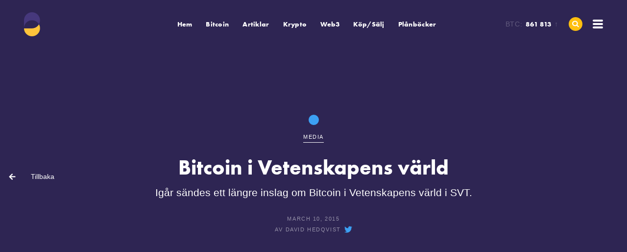

--- FILE ---
content_type: text/html
request_url: https://www.bitcoin.se/articles/bitcoin-i-vetenskapens-varld
body_size: 11879
content:
<!DOCTYPE html><!-- Last Published: Wed Nov 19 2025 12:47:12 GMT+0000 (Coordinated Universal Time) --><html data-wf-domain="www.bitcoin.se" data-wf-page="6405fd00bd090165efbd3800" data-wf-site="5ac611b8c9a9f44c6ea4f401" lang="sv" data-wf-collection="6405fd00bd09011ae9bd371e" data-wf-item-slug="bitcoin-i-vetenskapens-varld"><head><meta charset="utf-8"/><title>Bitcoin i Vetenskapens värld</title><meta content="Igår sändes ett längre inslag om Bitcoin i Vetenskapens värld i SVT." name="description"/><meta content="Bitcoin i Vetenskapens värld" property="og:title"/><meta content="Igår sändes ett längre inslag om Bitcoin i Vetenskapens värld i SVT." property="og:description"/><meta content="https://cdn.prod.website-files.com/5ac613e0b922b4b1bd18e863/5b7bfb517e58f140f0e51cf2_5af0d7f76d942190c77f7ef2_Screen%20Shot%202018-05-08%20at%2000.47.34%20(1).png" property="og:image"/><meta content="Bitcoin i Vetenskapens värld" property="twitter:title"/><meta content="Igår sändes ett längre inslag om Bitcoin i Vetenskapens värld i SVT." property="twitter:description"/><meta content="https://cdn.prod.website-files.com/5ac613e0b922b4b1bd18e863/5b7bfb517e58f140f0e51cf2_5af0d7f76d942190c77f7ef2_Screen%20Shot%202018-05-08%20at%2000.47.34%20(1).png" property="twitter:image"/><meta property="og:type" content="website"/><meta content="summary_large_image" name="twitter:card"/><meta content="width=device-width, initial-scale=1" name="viewport"/><link href="https://cdn.prod.website-files.com/5ac611b8c9a9f44c6ea4f401/css/bitcoinse.webflow.shared.4ca23b201.css" rel="stylesheet" type="text/css"/><script src="https://use.typekit.net/lox8pex.js" type="text/javascript"></script><script type="text/javascript">try{Typekit.load();}catch(e){}</script><script type="text/javascript">!function(o,c){var n=c.documentElement,t=" w-mod-";n.className+=t+"js",("ontouchstart"in o||o.DocumentTouch&&c instanceof DocumentTouch)&&(n.className+=t+"touch")}(window,document);</script><link href="https://cdn.prod.website-files.com/5ac611b8c9a9f44c6ea4f401/5b94ea797794ec85b17627fd_logo_simple_32.png" rel="shortcut icon" type="image/x-icon"/><link href="https://cdn.prod.website-files.com/5ac611b8c9a9f44c6ea4f401/5b94ea7c39ac8927529e19c6_logo_simple_256.png" rel="apple-touch-icon"/><link href="rss.xml" rel="alternate" title="RSS Feed" type="application/rss+xml"/><!-- Google Tag Manager -->
<script>(function(w,d,s,l,i){w[l]=w[l]||[];w[l].push({'gtm.start':
new Date().getTime(),event:'gtm.js'});var f=d.getElementsByTagName(s)[0],
j=d.createElement(s),dl=l!='dataLayer'?'&l='+l:'';j.async=true;j.src=
'https://www.googletagmanager.com/gtm.js?id='+i+dl;f.parentNode.insertBefore(j,f);
})(window,document,'script','dataLayer','GTM-TKP27MD9');</script>
<!-- End Google Tag Manager --><meta property="og:url" content="https://www.bitcoin.se/articles/bitcoin-i-vetenskapens-varld" /></head><body class="body-7"><div class="w-embed"><style>
	body {
  	overflow-x: hidden;
  }
  .art-img {
  	mix-blend-mode: luminosity;
  }
  .w-webflow-badge {
  	display: none !important;
	}
  .navbar {
	  background: transparent;
  }
  .logo, .navlink, .btc-price, .dropdownlink {
	  color: #ffffff;
  }
  .btc-counter {
	  color: rgba(255,255,255,0.25);
  }
  .btc-counter:hover {
 	 color: rgba(255,255,255,1);
  }
  .burger-stroke {
 	 background: #ffffff;
  }
  .art-hero {
     height: calc(100vh - 28em)
    }
/*	figure {
  	margin: 0;
    margin-left: 0px !important;
    padding: 0;
    min-width: 100% !important;
  }
 */
  
  .art-richtext img {
  	position: relative;
    z-index: 1;
  	font-size:16px;
    margin-top: 1.5em !important;
    margin-bottom: 3em !important;
/*    margin-left: 0.75em !important;
    margin-right: 0.75em !important; */
    border-radius: 0.5em;
    box-shadow: 0 72px 64px -48px rgba(46, 37, 83, .5);
    opacity: 1;
    -webkit-filter: brightness(95%);
    filter: brightness(95%);
    -webkit-transition: box-shadow 300ms 350ms cubic-bezier(.175, .885, .32, 1.275), -webkit-transform 300ms 350ms cubic-bezier(.175, .885, .32, 1.275), -webkit-filter 200ms 350ms ease;
    transition: box-shadow 300ms 350ms cubic-bezier(.175, .885, .32, 1.275), -webkit-transform 300ms 350ms cubic-bezier(.175, .885, .32, 1.275), -webkit-filter 200ms 350ms ease;
    transition: box-shadow 300ms 350ms cubic-bezier(.175, .885, .32, 1.275), transform 300ms 350ms cubic-bezier(.175, .885, .32, 1.275), filter 200ms 350ms ease;
    transition: box-shadow 300ms 350ms cubic-bezier(.175, .885, .32, 1.275), transform 300ms 350ms cubic-bezier(.175, .885, .32, 1.275), filter 200ms 350ms ease, -webkit-transform 300ms 350ms cubic-bezier(.175, .885, .32, 1.275), -webkit-filter 200ms 350ms ease;
  }
  .art-richtext img:hover {
    box-shadow: 0 96px 72px -56px rgba(46, 37, 83, .4);
    -webkit-filter: none;
    filter: none;
    -webkit-transform: scale(1.5);
    -ms-transform: scale(1.5);
    transform: scale(1.5);
    z-index: 10;
  }
  .art-richtext h1, 
  .art-richtext h2,
  .art-richtext h3,
  .art-richtext h4,
  .art-richtext h5,
  .art-richtext h6 {
  	width: auto;
    font-size: 1em;
  	overflow-x: hidden;
  	border-bottom: 0.125em solid rgba(73, 53, 128, 0.25);
    margin: 0.25em 0 1em 0;
    padding: 0;
    color: #493580;
    text-transform: uppercase;
    letter-spacing: 0.1em;
    line-height: 1.5em;
    text-align: center;
    clear: both;
	}
  
  .art-richtext h1 {
  	font-size: 2em;
	}
  .art-richtext h2 {
  	font-size: 1.5em;
	}
  .art-richtext h3 {
  	font-size: 1em;
	}
  
  .art-richtext ul {
  	margin-top: 0.5em;
    margin-bottom: 0.5em;
  }
    
  @media (min-width: 991px) {
    .art-back-button {
      top: calc(50vh - 1.75em);
    }
    .art-list-txt-container {
    	max-width: calc(50vw - 7.5em);
    }
  }
  @media (max-width: 991px) {
    .art-hero {
     height: calc(100vh - 8em)
    }
  }
    @media (max-width: 473px) {
    .art-richtext h1, 
    .art-richtext h2,
    .art-richtext h3,
    .art-richtext h4,
    .art-richtext h5,
    .art-richtext h6 {
    max-width: 327px;
    overflow-x: hidden;
    }
  }
  .mobile-h-left-side {
  	color:#ffffff;
  }
  .se-mer-link {
  	color:#ffffff;
    background-color:rgba(255, 255, 255, 0.25);
  }
  .slide-hr {
  	background:rgba(255, 255, 255, 0.15) !important;
  }
  .w-slider-dot {
  	background:rgba(255, 255, 255, 0.25) !important;
  }
  .w-slider-dot:hover {
  	background:rgba(255, 255, 255, 0.75) !important;
  }
  .w-slider-dot.w-active {
  	background:rgba(255, 255, 255, 1) !important;
  }
  .slider-pagina-txt {
  	color:rgba(255, 255, 255, 0.25);
  }
  .sitemaplink {
  	color:rgba(255, 255, 255, 0.5) !important;
  }
  .sitemaplink:hover {
  	color:rgba(255, 255, 255, 1) !important;
  }
  .sitemap {
  	background-color:rgba(46, 37, 83, 0.5) !important;
    color:rgba(255, 255, 255, 1) !important;
  }
</style></div><div id="navbar" data-w-id="47d8bbd3-cc48-5f95-134d-0f9339f1594e" class="navbar"><div data-w-id="116c3b08-bf70-c2a7-d1bc-d437b43c7537" class="searchbar"></div><form action="/search" data-w-id="f95fd8c1-3c71-b1b3-f9e9-953781e1ba91" class="search w-form"><input class="search-input w-input" autocomplete="off" autofocus="true" maxlength="256" name="query" placeholder="Sökord + enter" type="search" id="search" required=""/><input type="submit" class="search-button w-button" value=" "/></form><div class="logo-container"><a href="/" data-w-id="be134a1c-4cc0-ea88-5bda-923e24c76607" class="link-block-5 w-inline-block"></a></div><div class="menu"><a href="/" class="navlink">Hem</a><div data-delay="150" data-hover="true" data-w-id="27783615-22df-691d-bc45-72cd92570c8d" class="navlink dropdown w-dropdown"><div class="dropdown-toggle w-dropdown-toggle"><a href="/vad-ar-bitcoin" class="dropdownlink">Bitcoin</a></div><nav data-w-id="27783615-22df-691d-bc45-72cd92570c91" class="dropdown-list w-dropdown-list"><div class="dropdown-menu-wrapper"><div data-w-id="f20a83ee-83a8-500b-4b7c-1d8645deb22d" class="ombitcoin-h-nav-col no-left-border"><h4 class="navbar-h-icon allmant-gul">Allmänt</h4><ul role="list" class="navbar-side-ul"><li class="navbar-side-li-copy"><a href="/kopa-bitcoin" class="li-link">Köpa bitcoin</a></li><li class="navbar-side-li-copy"><a href="/bitcoinkurs" class="li-link">Bitcoinkurs</a></li><li class="navbar-side-li"><a href="/vad-ar-bitcoin" class="li-link">Vad är bitcoin?</a></li><li class="navbar-side-li"><a href="/bitcoins-historia" class="li-link">Bitcoins historia</a></li><li class="navbar-side-li"><a href="/lightning-network" class="li-link">Lightning network</a></li><li class="navbar-side-li"><a href="/altcoins" class="li-link">Altcoins</a></li><li class="navbar-side-li"><a href="/allt-om-bitcoin" class="li-link">Allt om Bitcoin</a></li><li class="navbar-side-li"><a href="/vanliga-fragor" class="li-link">Vanliga Frågor</a></li></ul></div><div data-w-id="912820e1-6bfa-b9d2-e2e0-5bffdb894663" class="ombitcoin-h-nav-col"><h4 class="navbar-h-icon kommaigang-gul">Komma igång</h4><ul role="list" class="navbar-side-ul"><li class="navbar-side-li"><a href="/planbocker" class="li-link">Plånböcker</a></li><li class="navbar-side-li"><a href="/valj-en-planbok" class="li-link">Välja en plånbok</a></li><li class="navbar-side-li"><a href="/kopa-bitcoin" class="li-link">Köpa Bitcoin</a></li><li class="navbar-side-li"><a href="/certifikat" class="li-link">Certifikat</a></li><li class="navbar-side-li"><a href="/kapitalforsakring" class="li-link">Kapitalförsäkring</a></li><li class="navbar-side-li"><a href="/deklarera" class="li-link">Deklarera</a></li><li class="navbar-side-li"><a href="/bedragerier" class="li-link">Bedrägerier</a></li></ul></div><div data-w-id="18f96004-eb74-c589-33e7-ab5e6748e865" class="ombitcoin-h-nav-col"><h4 class="navbar-h-icon tekniskt-gul">Tekniskt</h4><ul role="list" class="navbar-side-ul"><li class="navbar-side-li"><a href="/hur-fungerar-bitcoin" class="li-link">Hur fungerar Bitcoin?</a></li><li class="navbar-side-li"><a href="/mining-sa-skapas-bitcoin" class="li-link">Mining — så skapas Bitcoin</a></li><li class="navbar-side-li"><a href="/blockstorlek-och-skalning" class="li-link">Blockstorlek och skalning</a></li></ul></div><div data-w-id="081e85b4-04d4-d01f-56b1-7e37b953ca4e" class="ombitcoin-h-nav-col"><h4 class="navbar-h-icon handel-gul">Handel</h4><ul role="list" class="navbar-side-ul"><li class="navbar-side-li"><a href="/ta-betalt" class="li-link">Ta betalt med Bitcoin</a></li></ul></div><div data-w-id="75bfc0f2-faf8-2fa3-4812-ed1369910868" class="ombitcoin-h-nav-col"><h4 class="navbar-h-icon ovrigt-gul">Övrigt</h4><ul role="list" class="navbar-side-ul"><li class="navbar-side-li"><a href="/kurser" class="li-link">Kurser</a></li><li class="navbar-side-li"><a href="/bocker" class="li-link">Böcker</a></li><li class="navbar-side-li"><a href="/lankar" class="li-link">Länkar</a></li><li class="navbar-side-li"><a href="/om-bitcoin-se" class="li-link">Om bitcoin.se</a></li></ul></div></div><a href="https://www.bitcoin.se/bitcoinkurs" class="w-dropdown-link">Bitcoinkurs</a></nav></div><a href="/artiklar/alla/1" class="navlink">Artiklar</a><div data-delay="150" data-hover="true" data-w-id="8302aabf-028a-3ef7-2d21-2f235581bea9" class="navlink dropdown w-dropdown"><div class="dropdown-toggle w-dropdown-toggle"><a href="/kryptovaluta" class="dropdownlink">Krypto</a></div><nav class="dropdown-list w-dropdown-list"><div class="dropdown-menu-wrapper"><div class="ombitcoin-h-nav-col no-left-border"><h4 class="navbar-h-icon allmant-gul">Allmänt</h4><ul role="list" class="navbar-side-ul"><li class="navbar-side-li-copy"><a href="/ethereum" class="li-link">Ethereum</a></li><li class="navbar-side-li-copy"><a href="/vad-ar-solana" class="li-link">Solana</a></li><li class="navbar-side-li-copy"><a href="/vad-ar-cardano" class="li-link">Cardano</a></li><li class="navbar-side-li-copy"><a href="/vad-ar-bitcoin-cash" class="li-link">Bitcoin Cash</a></li><li class="navbar-side-li-copy"><a href="/dogecoin" class="li-link">Dogecoin</a></li><li class="navbar-side-li-copy"><a href="/vad-ar-litecoin" class="li-link">Litecoin</a></li><li class="navbar-side-li-copy"><a href="/vad-ar-polkadot" class="li-link">Polkadot</a></li><li class="navbar-side-li-copy"><a href="/vad-ar-uniswap" class="li-link">Uniswap</a></li><li class="navbar-side-li-copy"><a href="/vad-ar-bitcoin-xbt" class="li-link">Bitcoin XBT</a></li><li class="navbar-side-li-copy"><a href="/vad-ar-chainlink" class="li-link">Chainlink</a></li><li class="navbar-side-li-copy"><a href="/vad-ar-avalanche" class="li-link">Avalanche</a></li><li class="navbar-side-li-copy"><a href="/vad-ar-algorand" class="li-link">Algorad</a></li><li class="navbar-side-li-copy"><a href="/vad-ar-usdc" class="li-link">USDC</a></li><li class="navbar-side-li-copy"><a href="/vad-ar-aave" class="li-link">Aave</a></li></ul></div><div class="ombitcoin-h-nav-col"><h4 class="navbar-h-icon kommaigang-gul">Köpa</h4><ul role="list" class="navbar-side-ul"><li class="navbar-side-li"><a href="/kopa-ether" class="li-link">Köpa ethereum</a></li></ul></div><div class="ombitcoin-h-nav-col"><h4 class="navbar-h-icon tekniskt-gul">Pris</h4><ul role="list" class="navbar-side-ul"><li class="navbar-side-li-copy"><a href="/ethereum-kurs" class="li-link">Ethereum kurs</a></li><li class="navbar-side-li-copy"><a href="/solana-kurs" class="li-link">Solana kurs</a></li><li class="navbar-side-li-copy"><a href="/cardano-kurs" class="li-link">Cardano kurs</a></li><li class="navbar-side-li-copy"><a href="/bitcoin-cash-kurs" class="li-link">Bitcoin cash kurs</a></li><li class="navbar-side-li-copy"><a href="/dogecoin-kurs" class="li-link">Dogecoin kurs</a></li><li class="navbar-side-li-copy"><a href="/litecoin-kurs" class="li-link">Litecoin kurs</a></li><li class="navbar-side-li-copy"><a href="/polkadot-kurs" class="li-link">Polkadot kurs</a></li><li class="navbar-side-li-copy"><a href="/uniswap-kurs" class="li-link">Uniswap kurs</a></li></ul></div></div></nav></div><a href="/web3" class="navlink">Web3</a><a href="/kopa-bitcoin" class="navlink">Köp/Sälj</a><a href="/planbocker" class="navlink">Plånböcker</a><a href="https://forum.bitcoin.se/" class="navlink"><br/>‍</a></div><div class="leftmenu"><a href="/bitcoinkurs" data-w-id="e64b93c6-4506-1e39-8535-990aeb14a837" class="btc-counter w-inline-block"><div>BTC:</div><div class="btc-price"></div><div class="btc-up">↑</div><div class="btc-down">↓</div></a><a href="#" data-w-id="1ca566f3-069b-948d-88b4-134b1ddb61c6" class="search-icon w-inline-block"></a><div data-w-id="8fad12cb-aae5-f07e-72cd-cdca26fb1b2c" class="burger-menu"><div data-w-id="a143d6ea-2d9d-3d81-ab44-a613922bb71d" class="burger-icon"><div class="burger-icon-container"><div data-w-id="ee86faa1-a6ea-5da4-7f7d-eda915a462b5" class="burger-stroke b-s-top"></div><div data-w-id="f1667c7a-28dc-490c-2e68-0c9f8b0a4b67" class="burger-stroke b-s-down"></div><div data-w-id="da773285-44ae-4248-5764-e039c4774cd1" class="burger-stroke"></div></div></div><div data-w-id="a95be0b4-0d81-49be-8f45-dee8d1c7b6e1" class="burger-dropdown"><div class="hamburger-links-wrapper"><div class="hamburger-links-container"><a href="/" class="hamburger-links">Hem</a><a href="/vad-ar-bitcoin" class="hamburger-links">Bitcoin</a><a href="/artiklar/alla/1" class="hamburger-links">Artiklar</a><a href="/kryptovaluta" class="hamburger-links">Krypto</a><a href="/web3" class="hamburger-links">Web3</a><a href="/kopa-bitcoin" class="hamburger-links">Köpa</a><a href="/planbocker" class="hamburger-links">Plånböcker</a><a href="#" data-w-id="cc158d3c-2ac3-117c-45f0-8246bd5325d5" class="hamburger-links">Sök</a></div></div></div></div></div></div><a id="back" href="#" class="art-back-button w-inline-block"><div class="backtxt">Tillbaka</div></a><div class="art-img-wrapper"><div style="background-image:url(&quot;https://cdn.prod.website-files.com/5ac613e0b922b4b1bd18e863/5b7bfb517e58f140f0e51cf2_5af0d7f76d942190c77f7ef2_Screen%20Shot%202018-05-08%20at%2000.47.34%20(1).png&quot;)" class="art-img art-hero-img"></div></div><section id="header" class="art-wrapper"><div class="art-hero"><div class="bg-allmant cat-dot-icon w-condition-invisible"></div><div class="bg-tekniskt cat-dot-icon w-condition-invisible"></div><div class="bg-bitcoinse cat-dot-icon w-condition-invisible"></div><div class="bg-planbocker cat-dot-icon w-condition-invisible"></div><div class="bg-litteratur cat-dot-icon w-condition-invisible"></div><div class="bg-media cat-dot-icon"></div><div class="bg-skattjuridik cat-dot-icon w-condition-invisible"></div><h6>Media</h6><h1 class="art-heading">Bitcoin i Vetenskapens värld</h1><div class="text-block-28">Igår sändes ett längre inslag om Bitcoin i Vetenskapens värld i SVT.</div><h6 class="art-date">March 10, 2015</h6><a rel="author" href="https://twitter.com/davidhedqvist" class="w-inline-block"><h6 class="author-top-link-prefix">Av </h6><h6 class="author-top-link">David Hedqvist</h6><img src="https://cdn.prod.website-files.com/5ac611b8c9a9f44c6ea4f401/5b9197e2f66237efa6906999_twitter_blue.svg" alt="" class="author-twitter-img"/></a><a href="#" class="scrolldown-arrow w-inline-block"><div class="arrowdown"></div></a></div><article id="artikel" class="page-container art"><div class="div-block-54"><div class="art-share-text-sv">Dela artikeln:</div><div class="art-share-text-en w-condition-invisible">Share article:</div><a href="#" id="fb_share" class="art-sm-link w-inline-block"><img src="https://cdn.prod.website-files.com/5ac611b8c9a9f44c6ea4f401/5b9197e0c2b16f851670386a_facebook_darkpurple.svg" alt="" class="fb-icon"/></a><a href="#" id="twitter_share" class="art-sm-link w-inline-block"><img src="https://cdn.prod.website-files.com/5ac611b8c9a9f44c6ea4f401/5b9197e23ecd725cbdaed122_twitter_darkpurple.svg" alt="" class="image-11"/></a></div><div data-w-id="594fba87-b547-35f1-b271-e4770e19b244" style="opacity:0" class="art-richtext w-richtext"><p>Igår sändes ett längre inslag om Bitcoin <a href="http://www.svtplay.se/video/2738804/vetenskapens-varld/vetenskapens-varld-avsnitt-7">i Vetenskapens värld</a> i SVT (som börjar drygt 11 minuter in i programmet). Det är ett informativt och hyfsat objektivt inslag där några av de som medverkar är Mats Henricson (<a href="http://www.bitcoinforeningen.se/">Svenska Bitcoinföreningen</a>), Robin Teigland (forskare på Handels), Frank Schuil och Ludvig Öberg från <a href="https://safello.com/?utm_source=bitcoin.se&amp;utm_medium=cpo&amp;utm_campaign=bitcoin.se_blog20150311">Safello</a> samt Björn Segendorff från <a href="http://www.riksbank.se/">Riksbanken</a>.</p><p>Efter inslaget intervjuas Peter Rawet, ekonomikommentator på SVT och då är tongångarna mest negativa. Mycket handlar om reglering och programledaren ställer en fråga om vad det egentligen betyder att Bitcoin inte är reglerad. Tyvärr är svaret ganska vagt och som så ofta blir den diskussionen ganska förvirrad. Några citat:<br/><br/></p><blockquote>För att syssla med pengar och sådana här saker så måste man ha en massa tillstånd och man måste uppfylla massa krav. Det behöver man inte ha för att, då, sköta Bitcoin.<br/>[...]<br/>Anledningen [...] att vi har sådana krav [...] är för att vi inte litar på dem. Vi litar inte på att bankerna fixar det här om vi inte har regler och kontroller [...] och då kan vi ställa oss frågan, varför ska vi lita på dem som sköter Bitcoin?<br/></blockquote><p><br/>Det hela blir väldigt otydligt för tittaren om man inte förklarar t.ex. vad man menar med de som &quot;sköter Bitcoin&quot;. Vilka är det och vad är det för reglering man menar? Här är exempel på sådant man hade kunnat diskutera:<br/></p><ul role="list"><li>Reglering av hur valutan ges ut. För svenska kronan så regleras detta genom Riksbankslagen där Riksbanken gör en tolkning och har ansvaret för att styra mängden pengar som skapas. När det gäller Bitcoin så är allt detta inbyggt i systemet. Det finns ingen som &quot;sköter Bitcoin&quot; här utan matematik och programkod styr exakt i vilken takt Bitcoin skapas, helt förutsägbart. Här finns alltså ingen poäng med ytterligare reglering.</li><li>Reglering av de som växlar Bitcoin mot traditionell valuta. Här kräver Finansinspektionen att svenska företag registrerar sig så t.ex. <a href="https://safello.com/?utm_source=bitcoin.se&amp;utm_medium=cpo&amp;utm_campaign=bitcoin.se_blog20150311">Safello</a> som medverkar i inslaget står redan under Finansinspektionens tillsyn.</li><li>Inlåning / utlåningsverksamhet i Bitcoin. Det finns inga svenska företag som bedriver den här typen av &quot;banktjänster&quot; med Bitcoin än vad jag vet så det kunde vara intressant att fråga Finansinspektionen hur de skulle se på sådan verksamhet.</li></ul><p>Peter pratar om att det går att komma runt kontroller med Bitcoin och vad det handlar om är egentligen att det nu finns ett digitalt alternativ till kontanter. Kontanter kan användas av vem som helst, hur som helst, och på samma sätt som fildelning gjorde det svårare för skivbolagen att kontrollera människors musikkonsumtion så blir det med Bitcoin svårare för stater att kontrollera penningflöden. Detta för med sig både ont och gott men verkligheten är att det i den digitala världen är väldigt svårt att införa kontroller utan att samtidigt göra stora inskränkningar på människors rättigheter.<br/></p></div><h5 class="author-headline">OM skribenten</h5><div data-w-id="ab211695-4775-2e96-a33a-b2bfeac148f7" style="opacity:0" class="author-container"><div class="author-img-container"><div data-w-id="ab211695-4775-2e96-a33a-b2bfeac148f9" style="background-image:url(&quot;https://cdn.prod.website-files.com/5ac613e0b922b4b1bd18e863/5ecb7e9a4ec47bdfce632eac_david.jpg&quot;)" class="author-image"></div><h4 class="author-h4">David Hedqvist</h4></div><div class="author-txt-container"><div class="author-paragraph w-richtext"><p>David startade bitcoin.se i januari 2012 och har under alla år sedan dess följt bitcoins utveckling, diskuterat och skrivit artiklar. Förutom att skriva artiklar om bitcoin driver han nu bl.a. sajten <a href="https://allaaktier.se" target="_blank">Alla Aktier</a> samt en jämförelsesajt för <a href="https://bokforingssystem.se/" target="_blank">bokföringsprogram</a>.</p></div><div class="author-icon-container"><a href="https://twitter.com/davidhedqvist" target="_blank" data-w-id="fe8d5ae0-93a9-627e-bbc6-48cb966501c1" class="sm-footer author-twitter w-inline-block"></a><a href="http://www.linkedin.com/in/davidhedqvist" target="_blank" data-w-id="fe8d5ae0-93a9-627e-bbc6-48cb966501bf" class="sm-footer author-linkedin w-inline-block"></a><a href="http://se.linkedin.com/pub/david-hedqvist/14/b65/63a" target="_blank" data-w-id="9ce354a0-5aa0-673b-2dfd-2073d66ea7ae" class="sm-footer author-mastodon w-inline-block w-condition-invisible"></a></div></div></div><h5 class="rel-art-headline w-condition-invisible">Relaterade artiklar:</h5><div class="rel-art-collection-wrapper w-dyn-list"><div class="empty-state w-dyn-empty"></div></div></article></section><section class="comments-wrapper"></section><div data-delay="6000" data-animation="slide" class="senaste-artiklarna-slider w-slider" data-autoplay="false" data-easing="ease-out-quint" data-hide-arrows="false" data-disable-swipe="false" data-w-id="323c5ba1-e8ef-2985-d624-e60379526bd7" data-autoplay-limit="0" data-nav-spacing="4" data-duration="1000" data-infinite="true"><h4 class="small-back-heading mobile-h-left-side">Senaste artiklarna:</h4><div class="w-slider-mask"><div class="w-slide"><div class="art-list-collection-wrapper artlist-slider w-hidden-main w-hidden-medium w-dyn-list"><div role="list" class="art-list-collection-list w-dyn-items"><div data-w-id="323c5ba1-e8ef-2985-d624-e60379526bde" role="listitem" class="art-list-item columns w-dyn-item"><a href="/articles/forsiktighet-pa-kryptomarknaden" class="art-list-boxwrapper w-inline-block"><div class="art-list-img-container"><div class="bg-allmant bg-box"></div><div class="bg-tekniskt bg-box w-condition-invisible"></div><div class="bg-planbocker bg-box w-condition-invisible"></div><div class="bg-skattjuridik bg-box w-condition-invisible"></div><div class="bg-litteratur bg-box w-condition-invisible"></div><div class="bg-media bg-box w-condition-invisible"></div><div class="bg-bitcoinse bg-box w-condition-invisible"></div><div style="background-image:url(&quot;https://cdn.prod.website-files.com/5ac613e0b922b4b1bd18e863/69611d5bff5919003d68b1b9_forsiktighet-pa-kryptomarknaden.webp&quot;)" class="art-img list-img"></div><div class="art-date-wrapper"><div class="art-date-month">Jan</div><div class="art-date-day">9</div><div class="art-date-year">2026</div></div><div class="art-list-img-arrow-icon"></div></div><div class="art-list-txt-container"><div class="art-list-cat-txt">Allmänt</div><div class="art-list-cat-txt planbocker-txt w-condition-invisible">Allmänt</div><div class="art-list-cat-txt media-txt w-condition-invisible">Allmänt</div><div class="art-list-cat-txt tekniskt-txt w-condition-invisible">Allmänt</div><div class="art-list-cat-txt bitcoinse-txt w-condition-invisible">Allmänt</div><div class="art-list-cat-txt litteratur-txt w-condition-invisible">Allmänt</div><div class="art-list-cat-txt skattjuridik-txt w-condition-invisible">Allmänt</div><h3 class="art-list-heading">Försiktighet på kryptomarknaden</h3><div class="art-list-date-small">Friday, January 9, 2026</div><div class="art-list-shorttxt">Bitcoin har tappat fart efter en stark årsstart och fallit tillbaka från runt 93 000 dollar. Samtidigt har över 1 miljard dollar lämnat amerikanska spot-ETF:er, vilket speglar en mer avvaktande marknad.</div><div class="art-link-txt">Läs hela artikeln ⟶</div></div></a></div></div></div><div class="art-list-collection-wrapper artlist-slider w-hidden-small w-hidden-tiny w-dyn-list"><div role="list" class="art-list-collection-list w-dyn-items"><div data-w-id="323c5ba1-e8ef-2985-d624-e60379526c00" role="listitem" class="art-list-item columns w-dyn-item"><a href="/articles/forsiktighet-pa-kryptomarknaden" class="art-list-boxwrapper w-inline-block"><div class="art-list-img-container"><div class="bg-allmant bg-box"></div><div class="bg-tekniskt bg-box w-condition-invisible"></div><div class="bg-planbocker bg-box w-condition-invisible"></div><div class="bg-skattjuridik bg-box w-condition-invisible"></div><div class="bg-litteratur bg-box w-condition-invisible"></div><div class="bg-media bg-box w-condition-invisible"></div><div class="bg-bitcoinse bg-box w-condition-invisible"></div><div style="background-image:url(&quot;https://cdn.prod.website-files.com/5ac613e0b922b4b1bd18e863/69611d5bff5919003d68b1b9_forsiktighet-pa-kryptomarknaden.webp&quot;)" class="art-img list-img"></div><div class="art-date-wrapper"><div class="art-date-month">Jan</div><div class="art-date-day">9</div><div class="art-date-year">2026</div></div><div class="art-list-img-arrow-icon"></div></div><div class="art-list-txt-container"><div class="art-list-cat-txt">Allmänt</div><div class="art-list-cat-txt planbocker-txt w-condition-invisible">Allmänt</div><div class="art-list-cat-txt media-txt w-condition-invisible">Allmänt</div><div class="art-list-cat-txt tekniskt-txt w-condition-invisible">Allmänt</div><div class="art-list-cat-txt bitcoinse-txt w-condition-invisible">Allmänt</div><div class="art-list-cat-txt litteratur-txt w-condition-invisible">Allmänt</div><div class="art-list-cat-txt skattjuridik-txt w-condition-invisible">Allmänt</div><h3 class="art-list-heading">Försiktighet på kryptomarknaden</h3><div class="art-list-date-small">Friday, January 9, 2026</div><div class="art-list-shorttxt">Bitcoin har tappat fart efter en stark årsstart och fallit tillbaka från runt 93 000 dollar. Samtidigt har över 1 miljard dollar lämnat amerikanska spot-ETF:er, vilket speglar en mer avvaktande marknad.</div><div class="art-link-txt">Läs hela artikeln ⟶</div></div></a></div><div data-w-id="323c5ba1-e8ef-2985-d624-e60379526c00" role="listitem" class="art-list-item columns w-dyn-item"><a href="/articles/ett-osakert-men-oppet-2026" class="art-list-boxwrapper w-inline-block"><div class="art-list-img-container"><div class="bg-allmant bg-box"></div><div class="bg-tekniskt bg-box w-condition-invisible"></div><div class="bg-planbocker bg-box w-condition-invisible"></div><div class="bg-skattjuridik bg-box w-condition-invisible"></div><div class="bg-litteratur bg-box w-condition-invisible"></div><div class="bg-media bg-box w-condition-invisible"></div><div class="bg-bitcoinse bg-box w-condition-invisible"></div><div style="background-image:url(&quot;https://cdn.prod.website-files.com/5ac613e0b922b4b1bd18e863/6957d247471f0144a9670c4e_bitcoin-2026.webp&quot;)" class="art-img list-img"></div><div class="art-date-wrapper"><div class="art-date-month">Jan</div><div class="art-date-day">2</div><div class="art-date-year">2026</div></div><div class="art-list-img-arrow-icon"></div></div><div class="art-list-txt-container"><div class="art-list-cat-txt">Allmänt</div><div class="art-list-cat-txt planbocker-txt w-condition-invisible">Allmänt</div><div class="art-list-cat-txt media-txt w-condition-invisible">Allmänt</div><div class="art-list-cat-txt tekniskt-txt w-condition-invisible">Allmänt</div><div class="art-list-cat-txt bitcoinse-txt w-condition-invisible">Allmänt</div><div class="art-list-cat-txt litteratur-txt w-condition-invisible">Allmänt</div><div class="art-list-cat-txt skattjuridik-txt w-condition-invisible">Allmänt</div><h3 class="art-list-heading">Ett osäkert men öppet 2026</h3><div class="art-list-date-small">Friday, January 2, 2026</div><div class="art-list-shorttxt">Bitcoin inleder 2026 försiktigt och bryter mot tidigare halveringsmönster. För första gången avslutades året efter en halvering på minus och priset ligger under höstens toppar – trots hög global riskaptit.</div><div class="art-link-txt">Läs hela artikeln ⟶</div></div></a></div></div></div></div><div class="w-slide"><div class="art-list-collection-wrapper artlist-slider w-hidden-main w-hidden-medium w-dyn-list"><div role="list" class="art-list-collection-list w-dyn-items"><div data-w-id="323c5ba1-e8ef-2985-d624-e60379526c23" role="listitem" class="art-list-item columns w-dyn-item"><a href="/articles/ett-osakert-men-oppet-2026" class="art-list-boxwrapper w-inline-block"><div class="art-list-img-container"><div class="bg-allmant bg-box"></div><div class="bg-tekniskt bg-box w-condition-invisible"></div><div class="bg-planbocker bg-box w-condition-invisible"></div><div class="bg-skattjuridik bg-box w-condition-invisible"></div><div class="bg-litteratur bg-box w-condition-invisible"></div><div class="bg-media bg-box w-condition-invisible"></div><div class="bg-bitcoinse bg-box w-condition-invisible"></div><div style="background-image:url(&quot;https://cdn.prod.website-files.com/5ac613e0b922b4b1bd18e863/6957d247471f0144a9670c4e_bitcoin-2026.webp&quot;)" class="art-img list-img"></div><div class="art-date-wrapper"><div class="art-date-month">Jan</div><div class="art-date-day">2</div><div class="art-date-year">2026</div></div><div class="art-list-img-arrow-icon"></div></div><div class="art-list-txt-container"><div class="art-list-cat-txt">Allmänt</div><div class="art-list-cat-txt planbocker-txt w-condition-invisible">Allmänt</div><div class="art-list-cat-txt media-txt w-condition-invisible">Allmänt</div><div class="art-list-cat-txt tekniskt-txt w-condition-invisible">Allmänt</div><div class="art-list-cat-txt bitcoinse-txt w-condition-invisible">Allmänt</div><div class="art-list-cat-txt litteratur-txt w-condition-invisible">Allmänt</div><div class="art-list-cat-txt skattjuridik-txt w-condition-invisible">Allmänt</div><h3 class="art-list-heading">Ett osäkert men öppet 2026</h3><div class="art-list-date-small">Friday, January 2, 2026</div><div class="art-list-shorttxt">Bitcoin inleder 2026 försiktigt och bryter mot tidigare halveringsmönster. För första gången avslutades året efter en halvering på minus och priset ligger under höstens toppar – trots hög global riskaptit.</div><div class="art-link-txt">Läs hela artikeln ⟶</div></div></a></div></div></div><div class="art-list-collection-wrapper artlist-slider w-hidden-small w-hidden-tiny w-dyn-list"><div role="list" class="art-list-collection-list w-dyn-items"><div data-w-id="323c5ba1-e8ef-2985-d624-e60379526c45" role="listitem" class="art-list-item columns w-dyn-item"><a href="/articles/10-spaningar-infor-kryptoaret-2026" class="art-list-boxwrapper w-inline-block"><div class="art-list-img-container"><div class="bg-allmant bg-box"></div><div class="bg-tekniskt bg-box w-condition-invisible"></div><div class="bg-planbocker bg-box w-condition-invisible"></div><div class="bg-skattjuridik bg-box w-condition-invisible"></div><div class="bg-litteratur bg-box w-condition-invisible"></div><div class="bg-media bg-box w-condition-invisible"></div><div class="bg-bitcoinse bg-box w-condition-invisible"></div><div style="background-image:url(&quot;https://cdn.prod.website-files.com/5ac613e0b922b4b1bd18e863/694ac8856c942358bef13cdb_10-spaningar-infor-kryptoaret-2026.webp&quot;)" class="art-img list-img"></div><div class="art-date-wrapper"><div class="art-date-month">Dec</div><div class="art-date-day">23</div><div class="art-date-year">2025</div></div><div class="art-list-img-arrow-icon"></div></div><div class="art-list-txt-container"><div class="art-list-cat-txt">Allmänt</div><div class="art-list-cat-txt planbocker-txt w-condition-invisible">Allmänt</div><div class="art-list-cat-txt media-txt w-condition-invisible">Allmänt</div><div class="art-list-cat-txt tekniskt-txt w-condition-invisible">Allmänt</div><div class="art-list-cat-txt bitcoinse-txt w-condition-invisible">Allmänt</div><div class="art-list-cat-txt litteratur-txt w-condition-invisible">Allmänt</div><div class="art-list-cat-txt skattjuridik-txt w-condition-invisible">Allmänt</div><h3 class="art-list-heading">10 spaningar inför kryptoåret 2026</h3><div class="art-list-date-small">Tuesday, December 23, 2025</div><div class="art-list-shorttxt">Kapitalförvaltaren Grayscale – en av världens tyngsta aktörer inom digitala tillgångar – målar i sin senaste prognos upp 2026 som startpunkten för en ny institutionell era för krypto.</div><div class="art-link-txt">Läs hela artikeln ⟶</div></div></a></div><div data-w-id="323c5ba1-e8ef-2985-d624-e60379526c45" role="listitem" class="art-list-item columns w-dyn-item"><a href="/articles/kryptomarknaden-pressas---osakerheten-tilltar" class="art-list-boxwrapper w-inline-block"><div class="art-list-img-container"><div class="bg-allmant bg-box"></div><div class="bg-tekniskt bg-box w-condition-invisible"></div><div class="bg-planbocker bg-box w-condition-invisible"></div><div class="bg-skattjuridik bg-box w-condition-invisible"></div><div class="bg-litteratur bg-box w-condition-invisible"></div><div class="bg-media bg-box w-condition-invisible"></div><div class="bg-bitcoinse bg-box w-condition-invisible"></div><div style="background-image:url(&quot;https://cdn.prod.website-files.com/5ac613e0b922b4b1bd18e863/69456cf1909b89a5a9a2653c_kryptomarknaden-pressas.webp&quot;)" class="art-img list-img"></div><div class="art-date-wrapper"><div class="art-date-month">Dec</div><div class="art-date-day">19</div><div class="art-date-year">2025</div></div><div class="art-list-img-arrow-icon"></div></div><div class="art-list-txt-container"><div class="art-list-cat-txt">Allmänt</div><div class="art-list-cat-txt planbocker-txt w-condition-invisible">Allmänt</div><div class="art-list-cat-txt media-txt w-condition-invisible">Allmänt</div><div class="art-list-cat-txt tekniskt-txt w-condition-invisible">Allmänt</div><div class="art-list-cat-txt bitcoinse-txt w-condition-invisible">Allmänt</div><div class="art-list-cat-txt litteratur-txt w-condition-invisible">Allmänt</div><div class="art-list-cat-txt skattjuridik-txt w-condition-invisible">Allmänt</div><h3 class="art-list-heading">Kryptomarknaden pressas – osäkerheten tilltar</h3><div class="art-list-date-small">Friday, December 19, 2025</div><div class="art-list-shorttxt">Kryptomarknaden har fallit till åtta månaders lägsta efter en kraftig korrektion. Marknadsvärdet är ned runt en tredjedel sedan oktober, präglat av extrem rädsla, trots viss styrka i bitcoin via tekniska signaler och ETF-inflöden.</div><div class="art-link-txt">Läs hela artikeln ⟶</div></div></a></div></div></div></div><div class="w-slide"><div class="art-list-collection-wrapper artlist-slider w-hidden-main w-hidden-medium w-dyn-list"><div role="list" class="art-list-collection-list w-dyn-items"><div data-w-id="323c5ba1-e8ef-2985-d624-e60379526c68" role="listitem" class="art-list-item columns w-dyn-item"><a href="/articles/10-spaningar-infor-kryptoaret-2026" class="art-list-boxwrapper w-inline-block"><div class="art-list-img-container"><div class="bg-allmant bg-box"></div><div class="bg-tekniskt bg-box w-condition-invisible"></div><div class="bg-planbocker bg-box w-condition-invisible"></div><div class="bg-skattjuridik bg-box w-condition-invisible"></div><div class="bg-litteratur bg-box w-condition-invisible"></div><div class="bg-media bg-box w-condition-invisible"></div><div class="bg-bitcoinse bg-box w-condition-invisible"></div><div style="background-image:url(&quot;https://cdn.prod.website-files.com/5ac613e0b922b4b1bd18e863/694ac8856c942358bef13cdb_10-spaningar-infor-kryptoaret-2026.webp&quot;)" class="art-img list-img"></div><div class="art-date-wrapper"><div class="art-date-month">Dec</div><div class="art-date-day">23</div><div class="art-date-year">2025</div></div><div class="art-list-img-arrow-icon"></div></div><div class="art-list-txt-container"><div class="art-list-cat-txt">Allmänt</div><div class="art-list-cat-txt planbocker-txt w-condition-invisible">Allmänt</div><div class="art-list-cat-txt media-txt w-condition-invisible">Allmänt</div><div class="art-list-cat-txt tekniskt-txt w-condition-invisible">Allmänt</div><div class="art-list-cat-txt bitcoinse-txt w-condition-invisible">Allmänt</div><div class="art-list-cat-txt litteratur-txt w-condition-invisible">Allmänt</div><div class="art-list-cat-txt skattjuridik-txt w-condition-invisible">Allmänt</div><h3 class="art-list-heading">10 spaningar inför kryptoåret 2026</h3><div class="art-list-date-small">Tuesday, December 23, 2025</div><div class="art-list-shorttxt">Kapitalförvaltaren Grayscale – en av världens tyngsta aktörer inom digitala tillgångar – målar i sin senaste prognos upp 2026 som startpunkten för en ny institutionell era för krypto.</div><div class="art-link-txt">Läs hela artikeln ⟶</div></div></a></div></div></div><div class="art-list-collection-wrapper artlist-slider w-hidden-small w-hidden-tiny w-dyn-list"><div role="list" class="art-list-collection-list w-dyn-items"><div data-w-id="323c5ba1-e8ef-2985-d624-e60379526c8a" role="listitem" class="art-list-item columns w-dyn-item"><a href="/articles/bitcoin-pressas-av-tekniska-signaler-och-makrooro" class="art-list-boxwrapper w-inline-block"><div class="art-list-img-container"><div class="bg-allmant bg-box"></div><div class="bg-tekniskt bg-box w-condition-invisible"></div><div class="bg-planbocker bg-box w-condition-invisible"></div><div class="bg-skattjuridik bg-box w-condition-invisible"></div><div class="bg-litteratur bg-box w-condition-invisible"></div><div class="bg-media bg-box w-condition-invisible"></div><div class="bg-bitcoinse bg-box w-condition-invisible"></div><div style="background-image:url(&quot;https://cdn.prod.website-files.com/5ac613e0b922b4b1bd18e863/693ff81656fa68a35d79f565_bitcoin-pressas-makrooro.webp&quot;)" class="art-img list-img"></div><div class="art-date-wrapper"><div class="art-date-month">Dec</div><div class="art-date-day">15</div><div class="art-date-year">2025</div></div><div class="art-list-img-arrow-icon"></div></div><div class="art-list-txt-container"><div class="art-list-cat-txt">Allmänt</div><div class="art-list-cat-txt planbocker-txt w-condition-invisible">Allmänt</div><div class="art-list-cat-txt media-txt w-condition-invisible">Allmänt</div><div class="art-list-cat-txt tekniskt-txt w-condition-invisible">Allmänt</div><div class="art-list-cat-txt bitcoinse-txt w-condition-invisible">Allmänt</div><div class="art-list-cat-txt litteratur-txt w-condition-invisible">Allmänt</div><div class="art-list-cat-txt skattjuridik-txt w-condition-invisible">Allmänt</div><h3 class="art-list-heading">Bitcoin pressas av tekniska signaler och makrooro</h3><div class="art-list-date-small">Monday, December 15, 2025</div><div class="art-list-shorttxt">Bitcoin har tappat viktiga stödnivåer och flera analytiker varnar för en större prisrörelse. Detta i ett läge där tekniska signaler och makrooro tynger marknaden.</div><div class="art-link-txt">Läs hela artikeln ⟶</div></div></a></div><div data-w-id="323c5ba1-e8ef-2985-d624-e60379526c8a" role="listitem" class="art-list-item columns w-dyn-item"><a href="/articles/rantesankning-inprisad---bitcoin-faller-tillbaka" class="art-list-boxwrapper w-inline-block"><div class="art-list-img-container"><div class="bg-allmant bg-box"></div><div class="bg-tekniskt bg-box w-condition-invisible"></div><div class="bg-planbocker bg-box w-condition-invisible"></div><div class="bg-skattjuridik bg-box w-condition-invisible"></div><div class="bg-litteratur bg-box w-condition-invisible"></div><div class="bg-media bg-box w-condition-invisible"></div><div class="bg-bitcoinse bg-box w-condition-invisible"></div><div style="background-image:url(&quot;https://cdn.prod.website-files.com/5ac613e0b922b4b1bd18e863/693c26de056c7d11c9067da5_rantesankning-inprisad.webp&quot;)" class="art-img list-img"></div><div class="art-date-wrapper"><div class="art-date-month">Dec</div><div class="art-date-day">12</div><div class="art-date-year">2025</div></div><div class="art-list-img-arrow-icon"></div></div><div class="art-list-txt-container"><div class="art-list-cat-txt">Allmänt</div><div class="art-list-cat-txt planbocker-txt w-condition-invisible">Allmänt</div><div class="art-list-cat-txt media-txt w-condition-invisible">Allmänt</div><div class="art-list-cat-txt tekniskt-txt w-condition-invisible">Allmänt</div><div class="art-list-cat-txt bitcoinse-txt w-condition-invisible">Allmänt</div><div class="art-list-cat-txt litteratur-txt w-condition-invisible">Allmänt</div><div class="art-list-cat-txt skattjuridik-txt w-condition-invisible">Allmänt</div><h3 class="art-list-heading">Räntesänkning inprisad – bitcoin faller tillbaka</h3><div class="art-list-date-small">Friday, December 12, 2025</div><div class="art-list-shorttxt">Bitcoin handlades sidledes under veckan trots Fed:s väntade räntesänkning. Reaktionen blev dämpad och priset föll tillbaka, då beskedet redan var inprisat. Samtidigt ökar försiktigheten kring den kortsiktiga utvecklingen.</div><div class="art-link-txt">Läs hela artikeln ⟶</div></div></a></div></div></div></div></div><div class="hiding w-slider-arrow-left"><div class="w-icon-slider-left"></div></div><div class="hiding w-slider-arrow-right"><div class="w-icon-slider-right"></div></div><div class="w-embed"><style>
  .w-slider-dot {
  	background:rgba(73, 53, 128, 0.25);
    transition: background 0.2s ease;
    margin:0em 1em;
    width:0.75em;
    height:0.75em;
  }
  .w-slider-dot:hover {
  	background:rgba(73, 53, 128, 0.75);
  }
  .w-slider-dot.w-active {
  	background:rgba(73, 53, 128, 1);
  }
</style></div><div class="slider-pagina-txt">Slide</div><div class="slide-hr w-hidden-tiny"></div><div class="slide-nav-3 w-slider-nav w-round"></div><a href="/artiklar/alla/1" class="se-mer-link">Fler artiklar <span class="text-span-6">⟶</span></a></div><footer class="footer-2"><div data-w-id="17df9e80-1578-174c-f727-db8b0341ab8c" class="dropdown-menu-wrapper sitemap"><div class="ombitcoin-h-nav-col footermenu no-left-border"><h4 class="navbar-h-icon">Allmänt</h4><ul role="list" class="navbar-side-ul"><li class="navbar-side-li"><a href="/vad-ar-bitcoin" class="li-link sitemaplink">Vad är Bitcoin?</a></li><li class="navbar-side-li"><a href="/bitcoins-historia" class="li-link sitemaplink">Bitcoins historia</a></li><li class="navbar-side-li"><a href="/lightning-network" class="li-link sitemaplink">Lightning network</a></li><li class="navbar-side-li"><a href="/altcoins" class="li-link sitemaplink">Altcoins</a></li><li class="navbar-side-li"><a href="/allt-om-bitcoin" class="li-link sitemaplink">Allt om Bitcoin</a></li><li class="navbar-side-li"><a href="/vanliga-fragor" class="li-link sitemaplink">Vanliga Frågor</a></li></ul></div><div class="ombitcoin-h-nav-col footermenu"><h4 class="navbar-h-icon kommaigang">Komma igång</h4><ul role="list" class="navbar-side-ul"><li class="navbar-side-li"><a href="/planbocker" class="li-link sitemaplink">Plånböcker</a></li><li class="navbar-side-li"><a href="/valj-en-planbok" class="li-link sitemaplink">Välja en plånbok</a></li><li class="navbar-side-li"><a href="/kopa-bitcoin" class="li-link sitemaplink">Köpa Bitcoin</a></li><li class="navbar-side-li"><a href="/certifikat" class="li-link sitemaplink">Certifikat</a></li><li class="navbar-side-li"><a href="/deklarera" class="li-link sitemaplink">Deklarera</a></li><li class="navbar-side-li"><a href="/bedragerier" class="li-link sitemaplink">Bedrägerier</a></li></ul></div><div class="ombitcoin-h-nav-col footermenu"><h4 class="navbar-h-icon">Tekniskt</h4><ul role="list" class="navbar-side-ul"><li class="navbar-side-li"><a href="/hur-fungerar-bitcoin" class="li-link sitemaplink">Hur fungerar Bitcoin?</a></li><li class="navbar-side-li"><a href="/mining-sa-skapas-bitcoin" class="li-link sitemaplink">Mining — så skapas Bitcoin</a></li><li class="navbar-side-li"><a href="/blockstorlek-och-skalning" class="li-link sitemaplink">Blockstorlek och skalning</a></li></ul></div><div class="ombitcoin-h-nav-col footermenu"><h4 class="navbar-h-icon handel">Handel</h4><ul role="list" class="navbar-side-ul"><li class="navbar-side-li"><a href="/ta-betalt" class="li-link sitemaplink">Ta betalt med Bitcoin</a></li></ul></div><div class="ombitcoin-h-nav-col footermenu"><h4 class="navbar-h-icon ovrigt">Övrigt</h4><ul role="list" class="navbar-side-ul"><li class="navbar-side-li"><a href="/kurser" class="li-link sitemaplink">Kurser</a></li><li class="navbar-side-li"><a href="/bocker" class="li-link sitemaplink">Böcker</a></li><li class="navbar-side-li"><a href="/lankar" class="li-link sitemaplink">Länkar</a></li><li class="navbar-side-li"><a href="/om-bitcoin-se" class="li-link sitemaplink">Om bitcoin.se</a></li><li class="navbar-side-li"><a href="https://forum.bitcoin.se/privacy" class="li-link sitemaplink">Integritetspolicy</a></li><li class="navbar-side-li"><a href="https://forum.bitcoin.se/tos" class="li-link sitemaplink">Användarvillkor</a></li><li class="navbar-side-li"><a href="https://wutao.app/" class="li-link sitemaplink">Wu-Tao</a></li></ul></div></div><div class="footer"><div data-w-id="8386f2ed-08e7-222a-6302-90c6867e4bf8" class="footer-container"><div class="footer-img-container"><div data-w-id="8386f2ed-08e7-222a-6302-90c6867e4bfa" class="footer-img"></div></div><div class="footer-txt-container"><div class="footer-txt-column"><p class="footer-paragraph">Bitcoin.se är en sajt om Bitcoin, kryptovalutor, blockkedjeteknik och ekonomi som drivs av Rational Money AB. Mer om sajten hittar du under sidan <a href="/om-bitcoin-se" class="footerlinks">om bitcoin.se</a>. Behöver du hjälp här på bitcoin.se så kontaktar du <a href="https://safello.com/customerservice/" class="footerlinks">Safellos kundtjänst</a></p></div><div class="footer-txt-column"><p class="footer-paragraph">Copyright © 2013-2021 Rational Money AB,<br/>helägt dotterbolag till Safello AB.<br/>Box 638, 114 11, Stockholm<br/>Org.nr: 559229-7831<a href="https://safello.com/customerservice/" class="footerlinks"><br/>‍</a>‍</p><div class="footer-icon-container"><a href="https://www.facebook.com/bitcoin.se/" target="_blank" data-w-id="19b85666-ecc9-caf4-bd64-66a7d6ed8d2c" class="sm-footer w-inline-block"></a><a href="https://twitter.com/bitcoinsverige" target="_blank" data-w-id="9b38ff68-4230-5b1c-24b4-160a0452e34f" class="sm-footer footer-twitter w-inline-block"></a><a href="https://discord.com/invite/myBUywMbE5" target="_blank" data-w-id="cd808372-02fa-9563-c38f-d6d90bbaca13" class="sm-footer footer-discord w-inline-block"></a></div></div></div></div><a href="#navbar" class="footer-scrollup w-inline-block"></a></div></footer><script src="https://d3e54v103j8qbb.cloudfront.net/js/jquery-3.5.1.min.dc5e7f18c8.js?site=5ac611b8c9a9f44c6ea4f401" type="text/javascript" integrity="sha256-9/aliU8dGd2tb6OSsuzixeV4y/faTqgFtohetphbbj0=" crossorigin="anonymous"></script><script src="https://cdn.prod.website-files.com/5ac611b8c9a9f44c6ea4f401/js/webflow.schunk.36b8fb49256177c8.js" type="text/javascript"></script><script src="https://cdn.prod.website-files.com/5ac611b8c9a9f44c6ea4f401/js/webflow.schunk.056650363dcbc1c4.js" type="text/javascript"></script><script src="https://cdn.prod.website-files.com/5ac611b8c9a9f44c6ea4f401/js/webflow.ba4e85c5.d03a4a8f8d458bca.js" type="text/javascript"></script><!-- Google Tag Manager (noscript) -->
<noscript><iframe src="https://www.googletagmanager.com/ns.html?id=GTM-TKP27MD9"
height="0" width="0" style="display:none;visibility:hidden"></iframe></noscript>
<!-- End Google Tag Manager (noscript) -->
<!-- Price Ticker (SEK) -->
<script src="https://cdn.jsdelivr.net/gh/bitcoinse/bitcoin.se-web@0.58/ticker/ticker.min.js"></script>
<!-- Price Ticker (USD) -->
<script src="https://cdn.jsdelivr.net/gh/bitcoinse/bitcoin.se-web@0.58/ticker/ticker-usd.min.js"></script><script>
$(document).ready(function(){ 
	$('.art-img-wrapper').css('height',(($(window).height()) + 120)+'px');
  $('.art-hero').css('height',$(window).height());
});

$(window).resize(function(){
	$('.art-img-wrapper').css('height',(($(window).height()) + 120)+'px');
  $('.art-hero').css('height',$(window).height());
});

window.onload = function() {
	var currentUrl = window.location.href;
	fb_share.href ='http://www.facebook.com/share.php?u=' + currentUrl; 
  twitter_share.href ='http://twitter.com/share?text=Bitcoin i Vetenskapens värld — Bitcoin.se — &url=' + currentUrl + '&hashtags=Bitcoinsverige,Bitcoin'; 
};

</script></body></html>

--- FILE ---
content_type: text/css
request_url: https://cdn.prod.website-files.com/5ac611b8c9a9f44c6ea4f401/css/bitcoinse.webflow.shared.4ca23b201.css
body_size: 39530
content:
html {
  -webkit-text-size-adjust: 100%;
  -ms-text-size-adjust: 100%;
  font-family: sans-serif;
}

body {
  margin: 0;
}

article, aside, details, figcaption, figure, footer, header, hgroup, main, menu, nav, section, summary {
  display: block;
}

audio, canvas, progress, video {
  vertical-align: baseline;
  display: inline-block;
}

audio:not([controls]) {
  height: 0;
  display: none;
}

[hidden], template {
  display: none;
}

a {
  background-color: #0000;
}

a:active, a:hover {
  outline: 0;
}

abbr[title] {
  border-bottom: 1px dotted;
}

b, strong {
  font-weight: bold;
}

dfn {
  font-style: italic;
}

h1 {
  margin: .67em 0;
  font-size: 2em;
}

mark {
  color: #000;
  background: #ff0;
}

small {
  font-size: 80%;
}

sub, sup {
  vertical-align: baseline;
  font-size: 75%;
  line-height: 0;
  position: relative;
}

sup {
  top: -.5em;
}

sub {
  bottom: -.25em;
}

img {
  border: 0;
}

svg:not(:root) {
  overflow: hidden;
}

hr {
  box-sizing: content-box;
  height: 0;
}

pre {
  overflow: auto;
}

code, kbd, pre, samp {
  font-family: monospace;
  font-size: 1em;
}

button, input, optgroup, select, textarea {
  color: inherit;
  font: inherit;
  margin: 0;
}

button {
  overflow: visible;
}

button, select {
  text-transform: none;
}

button, html input[type="button"], input[type="reset"] {
  -webkit-appearance: button;
  cursor: pointer;
}

button[disabled], html input[disabled] {
  cursor: default;
}

button::-moz-focus-inner, input::-moz-focus-inner {
  border: 0;
  padding: 0;
}

input {
  line-height: normal;
}

input[type="checkbox"], input[type="radio"] {
  box-sizing: border-box;
  padding: 0;
}

input[type="number"]::-webkit-inner-spin-button, input[type="number"]::-webkit-outer-spin-button {
  height: auto;
}

input[type="search"] {
  -webkit-appearance: none;
}

input[type="search"]::-webkit-search-cancel-button, input[type="search"]::-webkit-search-decoration {
  -webkit-appearance: none;
}

legend {
  border: 0;
  padding: 0;
}

textarea {
  overflow: auto;
}

optgroup {
  font-weight: bold;
}

table {
  border-collapse: collapse;
  border-spacing: 0;
}

td, th {
  padding: 0;
}

@font-face {
  font-family: webflow-icons;
  src: url("[data-uri]") format("truetype");
  font-weight: normal;
  font-style: normal;
}

[class^="w-icon-"], [class*=" w-icon-"] {
  speak: none;
  font-variant: normal;
  text-transform: none;
  -webkit-font-smoothing: antialiased;
  -moz-osx-font-smoothing: grayscale;
  font-style: normal;
  font-weight: normal;
  line-height: 1;
  font-family: webflow-icons !important;
}

.w-icon-slider-right:before {
  content: "";
}

.w-icon-slider-left:before {
  content: "";
}

.w-icon-nav-menu:before {
  content: "";
}

.w-icon-arrow-down:before, .w-icon-dropdown-toggle:before {
  content: "";
}

.w-icon-file-upload-remove:before {
  content: "";
}

.w-icon-file-upload-icon:before {
  content: "";
}

* {
  box-sizing: border-box;
}

html {
  height: 100%;
}

body {
  color: #333;
  background-color: #fff;
  min-height: 100%;
  margin: 0;
  font-family: Arial, sans-serif;
  font-size: 14px;
  line-height: 20px;
}

img {
  vertical-align: middle;
  max-width: 100%;
  display: inline-block;
}

html.w-mod-touch * {
  background-attachment: scroll !important;
}

.w-block {
  display: block;
}

.w-inline-block {
  max-width: 100%;
  display: inline-block;
}

.w-clearfix:before, .w-clearfix:after {
  content: " ";
  grid-area: 1 / 1 / 2 / 2;
  display: table;
}

.w-clearfix:after {
  clear: both;
}

.w-hidden {
  display: none;
}

.w-button {
  color: #fff;
  line-height: inherit;
  cursor: pointer;
  background-color: #3898ec;
  border: 0;
  border-radius: 0;
  padding: 9px 15px;
  text-decoration: none;
  display: inline-block;
}

input.w-button {
  -webkit-appearance: button;
}

html[data-w-dynpage] [data-w-cloak] {
  color: #0000 !important;
}

.w-code-block {
  margin: unset;
}

pre.w-code-block code {
  all: inherit;
}

.w-optimization {
  display: contents;
}

.w-webflow-badge, .w-webflow-badge > img {
  box-sizing: unset;
  width: unset;
  height: unset;
  max-height: unset;
  max-width: unset;
  min-height: unset;
  min-width: unset;
  margin: unset;
  padding: unset;
  float: unset;
  clear: unset;
  border: unset;
  border-radius: unset;
  background: unset;
  background-image: unset;
  background-position: unset;
  background-size: unset;
  background-repeat: unset;
  background-origin: unset;
  background-clip: unset;
  background-attachment: unset;
  background-color: unset;
  box-shadow: unset;
  transform: unset;
  direction: unset;
  font-family: unset;
  font-weight: unset;
  color: unset;
  font-size: unset;
  line-height: unset;
  font-style: unset;
  font-variant: unset;
  text-align: unset;
  letter-spacing: unset;
  -webkit-text-decoration: unset;
  text-decoration: unset;
  text-indent: unset;
  text-transform: unset;
  list-style-type: unset;
  text-shadow: unset;
  vertical-align: unset;
  cursor: unset;
  white-space: unset;
  word-break: unset;
  word-spacing: unset;
  word-wrap: unset;
  transition: unset;
}

.w-webflow-badge {
  white-space: nowrap;
  cursor: pointer;
  box-shadow: 0 0 0 1px #0000001a, 0 1px 3px #0000001a;
  visibility: visible !important;
  opacity: 1 !important;
  z-index: 2147483647 !important;
  color: #aaadb0 !important;
  overflow: unset !important;
  background-color: #fff !important;
  border-radius: 3px !important;
  width: auto !important;
  height: auto !important;
  margin: 0 !important;
  padding: 6px !important;
  font-size: 12px !important;
  line-height: 14px !important;
  text-decoration: none !important;
  display: inline-block !important;
  position: fixed !important;
  inset: auto 12px 12px auto !important;
  transform: none !important;
}

.w-webflow-badge > img {
  position: unset;
  visibility: unset !important;
  opacity: 1 !important;
  vertical-align: middle !important;
  display: inline-block !important;
}

h1, h2, h3, h4, h5, h6 {
  margin-bottom: 10px;
  font-weight: bold;
}

h1 {
  margin-top: 20px;
  font-size: 38px;
  line-height: 44px;
}

h2 {
  margin-top: 20px;
  font-size: 32px;
  line-height: 36px;
}

h3 {
  margin-top: 20px;
  font-size: 24px;
  line-height: 30px;
}

h4 {
  margin-top: 10px;
  font-size: 18px;
  line-height: 24px;
}

h5 {
  margin-top: 10px;
  font-size: 14px;
  line-height: 20px;
}

h6 {
  margin-top: 10px;
  font-size: 12px;
  line-height: 18px;
}

p {
  margin-top: 0;
  margin-bottom: 10px;
}

blockquote {
  border-left: 5px solid #e2e2e2;
  margin: 0 0 10px;
  padding: 10px 20px;
  font-size: 18px;
  line-height: 22px;
}

figure {
  margin: 0 0 10px;
}

figcaption {
  text-align: center;
  margin-top: 5px;
}

ul, ol {
  margin-top: 0;
  margin-bottom: 10px;
  padding-left: 40px;
}

.w-list-unstyled {
  padding-left: 0;
  list-style: none;
}

.w-embed:before, .w-embed:after {
  content: " ";
  grid-area: 1 / 1 / 2 / 2;
  display: table;
}

.w-embed:after {
  clear: both;
}

.w-video {
  width: 100%;
  padding: 0;
  position: relative;
}

.w-video iframe, .w-video object, .w-video embed {
  border: none;
  width: 100%;
  height: 100%;
  position: absolute;
  top: 0;
  left: 0;
}

fieldset {
  border: 0;
  margin: 0;
  padding: 0;
}

button, [type="button"], [type="reset"] {
  cursor: pointer;
  -webkit-appearance: button;
  border: 0;
}

.w-form {
  margin: 0 0 15px;
}

.w-form-done {
  text-align: center;
  background-color: #ddd;
  padding: 20px;
  display: none;
}

.w-form-fail {
  background-color: #ffdede;
  margin-top: 10px;
  padding: 10px;
  display: none;
}

label {
  margin-bottom: 5px;
  font-weight: bold;
  display: block;
}

.w-input, .w-select {
  color: #333;
  vertical-align: middle;
  background-color: #fff;
  border: 1px solid #ccc;
  width: 100%;
  height: 38px;
  margin-bottom: 10px;
  padding: 8px 12px;
  font-size: 14px;
  line-height: 1.42857;
  display: block;
}

.w-input::placeholder, .w-select::placeholder {
  color: #999;
}

.w-input:focus, .w-select:focus {
  border-color: #3898ec;
  outline: 0;
}

.w-input[disabled], .w-select[disabled], .w-input[readonly], .w-select[readonly], fieldset[disabled] .w-input, fieldset[disabled] .w-select {
  cursor: not-allowed;
}

.w-input[disabled]:not(.w-input-disabled), .w-select[disabled]:not(.w-input-disabled), .w-input[readonly], .w-select[readonly], fieldset[disabled]:not(.w-input-disabled) .w-input, fieldset[disabled]:not(.w-input-disabled) .w-select {
  background-color: #eee;
}

textarea.w-input, textarea.w-select {
  height: auto;
}

.w-select {
  background-color: #f3f3f3;
}

.w-select[multiple] {
  height: auto;
}

.w-form-label {
  cursor: pointer;
  margin-bottom: 0;
  font-weight: normal;
  display: inline-block;
}

.w-radio {
  margin-bottom: 5px;
  padding-left: 20px;
  display: block;
}

.w-radio:before, .w-radio:after {
  content: " ";
  grid-area: 1 / 1 / 2 / 2;
  display: table;
}

.w-radio:after {
  clear: both;
}

.w-radio-input {
  float: left;
  margin: 3px 0 0 -20px;
  line-height: normal;
}

.w-file-upload {
  margin-bottom: 10px;
  display: block;
}

.w-file-upload-input {
  opacity: 0;
  z-index: -100;
  width: .1px;
  height: .1px;
  position: absolute;
  overflow: hidden;
}

.w-file-upload-default, .w-file-upload-uploading, .w-file-upload-success {
  color: #333;
  display: inline-block;
}

.w-file-upload-error {
  margin-top: 10px;
  display: block;
}

.w-file-upload-default.w-hidden, .w-file-upload-uploading.w-hidden, .w-file-upload-error.w-hidden, .w-file-upload-success.w-hidden {
  display: none;
}

.w-file-upload-uploading-btn {
  cursor: pointer;
  background-color: #fafafa;
  border: 1px solid #ccc;
  margin: 0;
  padding: 8px 12px;
  font-size: 14px;
  font-weight: normal;
  display: flex;
}

.w-file-upload-file {
  background-color: #fafafa;
  border: 1px solid #ccc;
  flex-grow: 1;
  justify-content: space-between;
  margin: 0;
  padding: 8px 9px 8px 11px;
  display: flex;
}

.w-file-upload-file-name {
  font-size: 14px;
  font-weight: normal;
  display: block;
}

.w-file-remove-link {
  cursor: pointer;
  width: auto;
  height: auto;
  margin-top: 3px;
  margin-left: 10px;
  padding: 3px;
  display: block;
}

.w-icon-file-upload-remove {
  margin: auto;
  font-size: 10px;
}

.w-file-upload-error-msg {
  color: #ea384c;
  padding: 2px 0;
  display: inline-block;
}

.w-file-upload-info {
  padding: 0 12px;
  line-height: 38px;
  display: inline-block;
}

.w-file-upload-label {
  cursor: pointer;
  background-color: #fafafa;
  border: 1px solid #ccc;
  margin: 0;
  padding: 8px 12px;
  font-size: 14px;
  font-weight: normal;
  display: inline-block;
}

.w-icon-file-upload-icon, .w-icon-file-upload-uploading {
  width: 20px;
  margin-right: 8px;
  display: inline-block;
}

.w-icon-file-upload-uploading {
  height: 20px;
}

.w-container {
  max-width: 940px;
  margin-left: auto;
  margin-right: auto;
}

.w-container:before, .w-container:after {
  content: " ";
  grid-area: 1 / 1 / 2 / 2;
  display: table;
}

.w-container:after {
  clear: both;
}

.w-container .w-row {
  margin-left: -10px;
  margin-right: -10px;
}

.w-row:before, .w-row:after {
  content: " ";
  grid-area: 1 / 1 / 2 / 2;
  display: table;
}

.w-row:after {
  clear: both;
}

.w-row .w-row {
  margin-left: 0;
  margin-right: 0;
}

.w-col {
  float: left;
  width: 100%;
  min-height: 1px;
  padding-left: 10px;
  padding-right: 10px;
  position: relative;
}

.w-col .w-col {
  padding-left: 0;
  padding-right: 0;
}

.w-col-1 {
  width: 8.33333%;
}

.w-col-2 {
  width: 16.6667%;
}

.w-col-3 {
  width: 25%;
}

.w-col-4 {
  width: 33.3333%;
}

.w-col-5 {
  width: 41.6667%;
}

.w-col-6 {
  width: 50%;
}

.w-col-7 {
  width: 58.3333%;
}

.w-col-8 {
  width: 66.6667%;
}

.w-col-9 {
  width: 75%;
}

.w-col-10 {
  width: 83.3333%;
}

.w-col-11 {
  width: 91.6667%;
}

.w-col-12 {
  width: 100%;
}

.w-hidden-main {
  display: none !important;
}

@media screen and (max-width: 991px) {
  .w-container {
    max-width: 728px;
  }

  .w-hidden-main {
    display: inherit !important;
  }

  .w-hidden-medium {
    display: none !important;
  }

  .w-col-medium-1 {
    width: 8.33333%;
  }

  .w-col-medium-2 {
    width: 16.6667%;
  }

  .w-col-medium-3 {
    width: 25%;
  }

  .w-col-medium-4 {
    width: 33.3333%;
  }

  .w-col-medium-5 {
    width: 41.6667%;
  }

  .w-col-medium-6 {
    width: 50%;
  }

  .w-col-medium-7 {
    width: 58.3333%;
  }

  .w-col-medium-8 {
    width: 66.6667%;
  }

  .w-col-medium-9 {
    width: 75%;
  }

  .w-col-medium-10 {
    width: 83.3333%;
  }

  .w-col-medium-11 {
    width: 91.6667%;
  }

  .w-col-medium-12 {
    width: 100%;
  }

  .w-col-stack {
    width: 100%;
    left: auto;
    right: auto;
  }
}

@media screen and (max-width: 767px) {
  .w-hidden-main, .w-hidden-medium {
    display: inherit !important;
  }

  .w-hidden-small {
    display: none !important;
  }

  .w-row, .w-container .w-row {
    margin-left: 0;
    margin-right: 0;
  }

  .w-col {
    width: 100%;
    left: auto;
    right: auto;
  }

  .w-col-small-1 {
    width: 8.33333%;
  }

  .w-col-small-2 {
    width: 16.6667%;
  }

  .w-col-small-3 {
    width: 25%;
  }

  .w-col-small-4 {
    width: 33.3333%;
  }

  .w-col-small-5 {
    width: 41.6667%;
  }

  .w-col-small-6 {
    width: 50%;
  }

  .w-col-small-7 {
    width: 58.3333%;
  }

  .w-col-small-8 {
    width: 66.6667%;
  }

  .w-col-small-9 {
    width: 75%;
  }

  .w-col-small-10 {
    width: 83.3333%;
  }

  .w-col-small-11 {
    width: 91.6667%;
  }

  .w-col-small-12 {
    width: 100%;
  }
}

@media screen and (max-width: 479px) {
  .w-container {
    max-width: none;
  }

  .w-hidden-main, .w-hidden-medium, .w-hidden-small {
    display: inherit !important;
  }

  .w-hidden-tiny {
    display: none !important;
  }

  .w-col {
    width: 100%;
  }

  .w-col-tiny-1 {
    width: 8.33333%;
  }

  .w-col-tiny-2 {
    width: 16.6667%;
  }

  .w-col-tiny-3 {
    width: 25%;
  }

  .w-col-tiny-4 {
    width: 33.3333%;
  }

  .w-col-tiny-5 {
    width: 41.6667%;
  }

  .w-col-tiny-6 {
    width: 50%;
  }

  .w-col-tiny-7 {
    width: 58.3333%;
  }

  .w-col-tiny-8 {
    width: 66.6667%;
  }

  .w-col-tiny-9 {
    width: 75%;
  }

  .w-col-tiny-10 {
    width: 83.3333%;
  }

  .w-col-tiny-11 {
    width: 91.6667%;
  }

  .w-col-tiny-12 {
    width: 100%;
  }
}

.w-widget {
  position: relative;
}

.w-widget-map {
  width: 100%;
  height: 400px;
}

.w-widget-map label {
  width: auto;
  display: inline;
}

.w-widget-map img {
  max-width: inherit;
}

.w-widget-map .gm-style-iw {
  text-align: center;
}

.w-widget-map .gm-style-iw > button {
  display: none !important;
}

.w-widget-twitter {
  overflow: hidden;
}

.w-widget-twitter-count-shim {
  vertical-align: top;
  text-align: center;
  background: #fff;
  border: 1px solid #758696;
  border-radius: 3px;
  width: 28px;
  height: 20px;
  display: inline-block;
  position: relative;
}

.w-widget-twitter-count-shim * {
  pointer-events: none;
  -webkit-user-select: none;
  user-select: none;
}

.w-widget-twitter-count-shim .w-widget-twitter-count-inner {
  text-align: center;
  color: #999;
  font-family: serif;
  font-size: 15px;
  line-height: 12px;
  position: relative;
}

.w-widget-twitter-count-shim .w-widget-twitter-count-clear {
  display: block;
  position: relative;
}

.w-widget-twitter-count-shim.w--large {
  width: 36px;
  height: 28px;
}

.w-widget-twitter-count-shim.w--large .w-widget-twitter-count-inner {
  font-size: 18px;
  line-height: 18px;
}

.w-widget-twitter-count-shim:not(.w--vertical) {
  margin-left: 5px;
  margin-right: 8px;
}

.w-widget-twitter-count-shim:not(.w--vertical).w--large {
  margin-left: 6px;
}

.w-widget-twitter-count-shim:not(.w--vertical):before, .w-widget-twitter-count-shim:not(.w--vertical):after {
  content: " ";
  pointer-events: none;
  border: solid #0000;
  width: 0;
  height: 0;
  position: absolute;
  top: 50%;
  left: 0;
}

.w-widget-twitter-count-shim:not(.w--vertical):before {
  border-width: 4px;
  border-color: #75869600 #5d6c7b #75869600 #75869600;
  margin-top: -4px;
  margin-left: -9px;
}

.w-widget-twitter-count-shim:not(.w--vertical).w--large:before {
  border-width: 5px;
  margin-top: -5px;
  margin-left: -10px;
}

.w-widget-twitter-count-shim:not(.w--vertical):after {
  border-width: 4px;
  border-color: #fff0 #fff #fff0 #fff0;
  margin-top: -4px;
  margin-left: -8px;
}

.w-widget-twitter-count-shim:not(.w--vertical).w--large:after {
  border-width: 5px;
  margin-top: -5px;
  margin-left: -9px;
}

.w-widget-twitter-count-shim.w--vertical {
  width: 61px;
  height: 33px;
  margin-bottom: 8px;
}

.w-widget-twitter-count-shim.w--vertical:before, .w-widget-twitter-count-shim.w--vertical:after {
  content: " ";
  pointer-events: none;
  border: solid #0000;
  width: 0;
  height: 0;
  position: absolute;
  top: 100%;
  left: 50%;
}

.w-widget-twitter-count-shim.w--vertical:before {
  border-width: 5px;
  border-color: #5d6c7b #75869600 #75869600;
  margin-left: -5px;
}

.w-widget-twitter-count-shim.w--vertical:after {
  border-width: 4px;
  border-color: #fff #fff0 #fff0;
  margin-left: -4px;
}

.w-widget-twitter-count-shim.w--vertical .w-widget-twitter-count-inner {
  font-size: 18px;
  line-height: 22px;
}

.w-widget-twitter-count-shim.w--vertical.w--large {
  width: 76px;
}

.w-background-video {
  color: #fff;
  height: 500px;
  position: relative;
  overflow: hidden;
}

.w-background-video > video {
  object-fit: cover;
  z-index: -100;
  background-position: 50%;
  background-size: cover;
  width: 100%;
  height: 100%;
  margin: auto;
  position: absolute;
  inset: -100%;
}

.w-background-video > video::-webkit-media-controls-start-playback-button {
  -webkit-appearance: none;
  display: none !important;
}

.w-background-video--control {
  background-color: #0000;
  padding: 0;
  position: absolute;
  bottom: 1em;
  right: 1em;
}

.w-background-video--control > [hidden] {
  display: none !important;
}

.w-slider {
  text-align: center;
  clear: both;
  -webkit-tap-highlight-color: #0000;
  tap-highlight-color: #0000;
  background: #ddd;
  height: 300px;
  position: relative;
}

.w-slider-mask {
  z-index: 1;
  white-space: nowrap;
  height: 100%;
  display: block;
  position: relative;
  left: 0;
  right: 0;
  overflow: hidden;
}

.w-slide {
  vertical-align: top;
  white-space: normal;
  text-align: left;
  width: 100%;
  height: 100%;
  display: inline-block;
  position: relative;
}

.w-slider-nav {
  z-index: 2;
  text-align: center;
  -webkit-tap-highlight-color: #0000;
  tap-highlight-color: #0000;
  height: 40px;
  margin: auto;
  padding-top: 10px;
  position: absolute;
  inset: auto 0 0;
}

.w-slider-nav.w-round > div {
  border-radius: 100%;
}

.w-slider-nav.w-num > div {
  font-size: inherit;
  line-height: inherit;
  width: auto;
  height: auto;
  padding: .2em .5em;
}

.w-slider-nav.w-shadow > div {
  box-shadow: 0 0 3px #3336;
}

.w-slider-nav-invert {
  color: #fff;
}

.w-slider-nav-invert > div {
  background-color: #2226;
}

.w-slider-nav-invert > div.w-active {
  background-color: #222;
}

.w-slider-dot {
  cursor: pointer;
  background-color: #fff6;
  width: 1em;
  height: 1em;
  margin: 0 3px .5em;
  transition: background-color .1s, color .1s;
  display: inline-block;
  position: relative;
}

.w-slider-dot.w-active {
  background-color: #fff;
}

.w-slider-dot:focus {
  outline: none;
  box-shadow: 0 0 0 2px #fff;
}

.w-slider-dot:focus.w-active {
  box-shadow: none;
}

.w-slider-arrow-left, .w-slider-arrow-right {
  cursor: pointer;
  color: #fff;
  -webkit-tap-highlight-color: #0000;
  tap-highlight-color: #0000;
  -webkit-user-select: none;
  user-select: none;
  width: 80px;
  margin: auto;
  font-size: 40px;
  position: absolute;
  inset: 0;
  overflow: hidden;
}

.w-slider-arrow-left [class^="w-icon-"], .w-slider-arrow-right [class^="w-icon-"], .w-slider-arrow-left [class*=" w-icon-"], .w-slider-arrow-right [class*=" w-icon-"] {
  position: absolute;
}

.w-slider-arrow-left:focus, .w-slider-arrow-right:focus {
  outline: 0;
}

.w-slider-arrow-left {
  z-index: 3;
  right: auto;
}

.w-slider-arrow-right {
  z-index: 4;
  left: auto;
}

.w-icon-slider-left, .w-icon-slider-right {
  width: 1em;
  height: 1em;
  margin: auto;
  inset: 0;
}

.w-slider-aria-label {
  clip: rect(0 0 0 0);
  border: 0;
  width: 1px;
  height: 1px;
  margin: -1px;
  padding: 0;
  position: absolute;
  overflow: hidden;
}

.w-slider-force-show {
  display: block !important;
}

.w-dropdown {
  text-align: left;
  z-index: 900;
  margin-left: auto;
  margin-right: auto;
  display: inline-block;
  position: relative;
}

.w-dropdown-btn, .w-dropdown-toggle, .w-dropdown-link {
  vertical-align: top;
  color: #222;
  text-align: left;
  white-space: nowrap;
  margin-left: auto;
  margin-right: auto;
  padding: 20px;
  text-decoration: none;
  position: relative;
}

.w-dropdown-toggle {
  -webkit-user-select: none;
  user-select: none;
  cursor: pointer;
  padding-right: 40px;
  display: inline-block;
}

.w-dropdown-toggle:focus {
  outline: 0;
}

.w-icon-dropdown-toggle {
  width: 1em;
  height: 1em;
  margin: auto 20px auto auto;
  position: absolute;
  top: 0;
  bottom: 0;
  right: 0;
}

.w-dropdown-list {
  background: #ddd;
  min-width: 100%;
  display: none;
  position: absolute;
}

.w-dropdown-list.w--open {
  display: block;
}

.w-dropdown-link {
  color: #222;
  padding: 10px 20px;
  display: block;
}

.w-dropdown-link.w--current {
  color: #0082f3;
}

.w-dropdown-link:focus {
  outline: 0;
}

@media screen and (max-width: 767px) {
  .w-nav-brand {
    padding-left: 10px;
  }
}

.w-lightbox-backdrop {
  cursor: auto;
  letter-spacing: normal;
  text-indent: 0;
  text-shadow: none;
  text-transform: none;
  visibility: visible;
  white-space: normal;
  word-break: normal;
  word-spacing: normal;
  word-wrap: normal;
  color: #fff;
  text-align: center;
  z-index: 2000;
  opacity: 0;
  -webkit-user-select: none;
  -moz-user-select: none;
  -webkit-tap-highlight-color: transparent;
  background: #000000e6;
  outline: 0;
  font-family: Helvetica Neue, Helvetica, Ubuntu, Segoe UI, Verdana, sans-serif;
  font-size: 17px;
  font-style: normal;
  font-weight: 300;
  line-height: 1.2;
  list-style: disc;
  position: fixed;
  inset: 0;
  -webkit-transform: translate(0);
}

.w-lightbox-backdrop, .w-lightbox-container {
  -webkit-overflow-scrolling: touch;
  height: 100%;
  overflow: auto;
}

.w-lightbox-content {
  height: 100vh;
  position: relative;
  overflow: hidden;
}

.w-lightbox-view {
  opacity: 0;
  width: 100vw;
  height: 100vh;
  position: absolute;
}

.w-lightbox-view:before {
  content: "";
  height: 100vh;
}

.w-lightbox-group, .w-lightbox-group .w-lightbox-view, .w-lightbox-group .w-lightbox-view:before {
  height: 86vh;
}

.w-lightbox-frame, .w-lightbox-view:before {
  vertical-align: middle;
  display: inline-block;
}

.w-lightbox-figure {
  margin: 0;
  position: relative;
}

.w-lightbox-group .w-lightbox-figure {
  cursor: pointer;
}

.w-lightbox-img {
  width: auto;
  max-width: none;
  height: auto;
}

.w-lightbox-image {
  float: none;
  max-width: 100vw;
  max-height: 100vh;
  display: block;
}

.w-lightbox-group .w-lightbox-image {
  max-height: 86vh;
}

.w-lightbox-caption {
  text-align: left;
  text-overflow: ellipsis;
  white-space: nowrap;
  background: #0006;
  padding: .5em 1em;
  position: absolute;
  bottom: 0;
  left: 0;
  right: 0;
  overflow: hidden;
}

.w-lightbox-embed {
  width: 100%;
  height: 100%;
  position: absolute;
  inset: 0;
}

.w-lightbox-control {
  cursor: pointer;
  background-position: center;
  background-repeat: no-repeat;
  background-size: 24px;
  width: 4em;
  transition: all .3s;
  position: absolute;
  top: 0;
}

.w-lightbox-left {
  background-image: url("[data-uri]");
  display: none;
  bottom: 0;
  left: 0;
}

.w-lightbox-right {
  background-image: url("[data-uri]");
  display: none;
  bottom: 0;
  right: 0;
}

.w-lightbox-close {
  background-image: url("[data-uri]");
  background-size: 18px;
  height: 2.6em;
  right: 0;
}

.w-lightbox-strip {
  white-space: nowrap;
  padding: 0 1vh;
  line-height: 0;
  position: absolute;
  bottom: 0;
  left: 0;
  right: 0;
  overflow: auto hidden;
}

.w-lightbox-item {
  box-sizing: content-box;
  cursor: pointer;
  width: 10vh;
  padding: 2vh 1vh;
  display: inline-block;
  -webkit-transform: translate3d(0, 0, 0);
}

.w-lightbox-active {
  opacity: .3;
}

.w-lightbox-thumbnail {
  background: #222;
  height: 10vh;
  position: relative;
  overflow: hidden;
}

.w-lightbox-thumbnail-image {
  position: absolute;
  top: 0;
  left: 0;
}

.w-lightbox-thumbnail .w-lightbox-tall {
  width: 100%;
  top: 50%;
  transform: translate(0, -50%);
}

.w-lightbox-thumbnail .w-lightbox-wide {
  height: 100%;
  left: 50%;
  transform: translate(-50%);
}

.w-lightbox-spinner {
  box-sizing: border-box;
  border: 5px solid #0006;
  border-radius: 50%;
  width: 40px;
  height: 40px;
  margin-top: -20px;
  margin-left: -20px;
  animation: .8s linear infinite spin;
  position: absolute;
  top: 50%;
  left: 50%;
}

.w-lightbox-spinner:after {
  content: "";
  border: 3px solid #0000;
  border-bottom-color: #fff;
  border-radius: 50%;
  position: absolute;
  inset: -4px;
}

.w-lightbox-hide {
  display: none;
}

.w-lightbox-noscroll {
  overflow: hidden;
}

@media (min-width: 768px) {
  .w-lightbox-content {
    height: 96vh;
    margin-top: 2vh;
  }

  .w-lightbox-view, .w-lightbox-view:before {
    height: 96vh;
  }

  .w-lightbox-group, .w-lightbox-group .w-lightbox-view, .w-lightbox-group .w-lightbox-view:before {
    height: 84vh;
  }

  .w-lightbox-image {
    max-width: 96vw;
    max-height: 96vh;
  }

  .w-lightbox-group .w-lightbox-image {
    max-width: 82.3vw;
    max-height: 84vh;
  }

  .w-lightbox-left, .w-lightbox-right {
    opacity: .5;
    display: block;
  }

  .w-lightbox-close {
    opacity: .8;
  }

  .w-lightbox-control:hover {
    opacity: 1;
  }
}

.w-lightbox-inactive, .w-lightbox-inactive:hover {
  opacity: 0;
}

.w-richtext:before, .w-richtext:after {
  content: " ";
  grid-area: 1 / 1 / 2 / 2;
  display: table;
}

.w-richtext:after {
  clear: both;
}

.w-richtext[contenteditable="true"]:before, .w-richtext[contenteditable="true"]:after {
  white-space: initial;
}

.w-richtext ol, .w-richtext ul {
  overflow: hidden;
}

.w-richtext .w-richtext-figure-selected.w-richtext-figure-type-video div:after, .w-richtext .w-richtext-figure-selected[data-rt-type="video"] div:after, .w-richtext .w-richtext-figure-selected.w-richtext-figure-type-image div, .w-richtext .w-richtext-figure-selected[data-rt-type="image"] div {
  outline: 2px solid #2895f7;
}

.w-richtext figure.w-richtext-figure-type-video > div:after, .w-richtext figure[data-rt-type="video"] > div:after {
  content: "";
  display: none;
  position: absolute;
  inset: 0;
}

.w-richtext figure {
  max-width: 60%;
  position: relative;
}

.w-richtext figure > div:before {
  cursor: default !important;
}

.w-richtext figure img {
  width: 100%;
}

.w-richtext figure figcaption.w-richtext-figcaption-placeholder {
  opacity: .6;
}

.w-richtext figure div {
  color: #0000;
  font-size: 0;
}

.w-richtext figure.w-richtext-figure-type-image, .w-richtext figure[data-rt-type="image"] {
  display: table;
}

.w-richtext figure.w-richtext-figure-type-image > div, .w-richtext figure[data-rt-type="image"] > div {
  display: inline-block;
}

.w-richtext figure.w-richtext-figure-type-image > figcaption, .w-richtext figure[data-rt-type="image"] > figcaption {
  caption-side: bottom;
  display: table-caption;
}

.w-richtext figure.w-richtext-figure-type-video, .w-richtext figure[data-rt-type="video"] {
  width: 60%;
  height: 0;
}

.w-richtext figure.w-richtext-figure-type-video iframe, .w-richtext figure[data-rt-type="video"] iframe {
  width: 100%;
  height: 100%;
  position: absolute;
  top: 0;
  left: 0;
}

.w-richtext figure.w-richtext-figure-type-video > div, .w-richtext figure[data-rt-type="video"] > div {
  width: 100%;
}

.w-richtext figure.w-richtext-align-center {
  clear: both;
  margin-left: auto;
  margin-right: auto;
}

.w-richtext figure.w-richtext-align-center.w-richtext-figure-type-image > div, .w-richtext figure.w-richtext-align-center[data-rt-type="image"] > div {
  max-width: 100%;
}

.w-richtext figure.w-richtext-align-normal {
  clear: both;
}

.w-richtext figure.w-richtext-align-fullwidth {
  text-align: center;
  clear: both;
  width: 100%;
  max-width: 100%;
  margin-left: auto;
  margin-right: auto;
  display: block;
}

.w-richtext figure.w-richtext-align-fullwidth > div {
  padding-bottom: inherit;
  display: inline-block;
}

.w-richtext figure.w-richtext-align-fullwidth > figcaption {
  display: block;
}

.w-richtext figure.w-richtext-align-floatleft {
  float: left;
  clear: none;
  margin-right: 15px;
}

.w-richtext figure.w-richtext-align-floatright {
  float: right;
  clear: none;
  margin-left: 15px;
}

.w-nav {
  z-index: 1000;
  background: #ddd;
  position: relative;
}

.w-nav:before, .w-nav:after {
  content: " ";
  grid-area: 1 / 1 / 2 / 2;
  display: table;
}

.w-nav:after {
  clear: both;
}

.w-nav-brand {
  float: left;
  color: #333;
  text-decoration: none;
  position: relative;
}

.w-nav-link {
  vertical-align: top;
  color: #222;
  text-align: left;
  margin-left: auto;
  margin-right: auto;
  padding: 20px;
  text-decoration: none;
  display: inline-block;
  position: relative;
}

.w-nav-link.w--current {
  color: #0082f3;
}

.w-nav-menu {
  float: right;
  position: relative;
}

[data-nav-menu-open] {
  text-align: center;
  background: #c8c8c8;
  min-width: 200px;
  position: absolute;
  top: 100%;
  left: 0;
  right: 0;
  overflow: visible;
  display: block !important;
}

.w--nav-link-open {
  display: block;
  position: relative;
}

.w-nav-overlay {
  width: 100%;
  display: none;
  position: absolute;
  top: 100%;
  left: 0;
  right: 0;
  overflow: hidden;
}

.w-nav-overlay [data-nav-menu-open] {
  top: 0;
}

.w-nav[data-animation="over-left"] .w-nav-overlay {
  width: auto;
}

.w-nav[data-animation="over-left"] .w-nav-overlay, .w-nav[data-animation="over-left"] [data-nav-menu-open] {
  z-index: 1;
  top: 0;
  right: auto;
}

.w-nav[data-animation="over-right"] .w-nav-overlay {
  width: auto;
}

.w-nav[data-animation="over-right"] .w-nav-overlay, .w-nav[data-animation="over-right"] [data-nav-menu-open] {
  z-index: 1;
  top: 0;
  left: auto;
}

.w-nav-button {
  float: right;
  cursor: pointer;
  -webkit-tap-highlight-color: #0000;
  tap-highlight-color: #0000;
  -webkit-user-select: none;
  user-select: none;
  padding: 18px;
  font-size: 24px;
  display: none;
  position: relative;
}

.w-nav-button:focus {
  outline: 0;
}

.w-nav-button.w--open {
  color: #fff;
  background-color: #c8c8c8;
}

.w-nav[data-collapse="all"] .w-nav-menu {
  display: none;
}

.w-nav[data-collapse="all"] .w-nav-button, .w--nav-dropdown-open, .w--nav-dropdown-toggle-open {
  display: block;
}

.w--nav-dropdown-list-open {
  position: static;
}

@media screen and (max-width: 991px) {
  .w-nav[data-collapse="medium"] .w-nav-menu {
    display: none;
  }

  .w-nav[data-collapse="medium"] .w-nav-button {
    display: block;
  }
}

@media screen and (max-width: 767px) {
  .w-nav[data-collapse="small"] .w-nav-menu {
    display: none;
  }

  .w-nav[data-collapse="small"] .w-nav-button {
    display: block;
  }

  .w-nav-brand {
    padding-left: 10px;
  }
}

@media screen and (max-width: 479px) {
  .w-nav[data-collapse="tiny"] .w-nav-menu {
    display: none;
  }

  .w-nav[data-collapse="tiny"] .w-nav-button {
    display: block;
  }
}

.w-tabs {
  position: relative;
}

.w-tabs:before, .w-tabs:after {
  content: " ";
  grid-area: 1 / 1 / 2 / 2;
  display: table;
}

.w-tabs:after {
  clear: both;
}

.w-tab-menu {
  position: relative;
}

.w-tab-link {
  vertical-align: top;
  text-align: left;
  cursor: pointer;
  color: #222;
  background-color: #ddd;
  padding: 9px 30px;
  text-decoration: none;
  display: inline-block;
  position: relative;
}

.w-tab-link.w--current {
  background-color: #c8c8c8;
}

.w-tab-link:focus {
  outline: 0;
}

.w-tab-content {
  display: block;
  position: relative;
  overflow: hidden;
}

.w-tab-pane {
  display: none;
  position: relative;
}

.w--tab-active {
  display: block;
}

@media screen and (max-width: 479px) {
  .w-tab-link {
    display: block;
  }
}

.w-ix-emptyfix:after {
  content: "";
}

@keyframes spin {
  0% {
    transform: rotate(0);
  }

  100% {
    transform: rotate(360deg);
  }
}

.w-dyn-empty {
  background-color: #ddd;
  padding: 10px;
}

.w-dyn-hide, .w-dyn-bind-empty, .w-condition-invisible {
  display: none !important;
}

.wf-layout-layout {
  display: grid;
}

:root {
  --cornflower-blue: #3ca0f3;
  --gold: #ffbf0f;
  --lavender: #e5e3f1;
  --midnight-blue: #2e2553;
  --dark-orange: #ff9300;
  --dark-slate-blue: #493580;
  --chocolate: #b55100;
  --sea-green: #219c4e;
  --white: white;
  --lavender2: #d6d2e3;
  --kimberly: #736a9e;
  --black: black;
  --gray: #f5f5f8;
}

h1 {
  font-family: futura-pt-bold, sans-serif;
  font-size: 3em;
  font-weight: 700;
  line-height: 1em;
}

h2 {
  width: 100%;
  margin-top: 0;
  margin-bottom: 0;
  font-family: futura-pt-bold, sans-serif;
  font-size: 2em;
  font-weight: 700;
  line-height: 1.25em;
}

h3 {
  font-family: futura-pt-bold, sans-serif;
  font-size: 1.5em;
  font-weight: 700;
  line-height: 1.3333em;
}

h4 {
  margin-top: .5em;
  margin-bottom: .5em;
  font-family: futura-pt-bold, sans-serif;
  font-size: 1em;
  font-weight: 700;
  line-height: 1.5em;
}

h5 {
  letter-spacing: .15em;
  text-transform: uppercase;
  margin-top: 0;
  margin-bottom: .6667em;
  font-size: .75em;
  font-weight: 700;
  line-height: 2em;
}

h6 {
  color: #fff;
  letter-spacing: .15em;
  text-transform: uppercase;
  border-bottom: 1px solid #fff;
  margin-top: .6667em;
  margin-bottom: .6667em;
  font-size: .75em;
  font-weight: 500;
  line-height: 2em;
}

p {
  width: 100%;
  margin-top: .5em;
  margin-bottom: 1em;
}

a {
  color: var(--cornflower-blue);
  text-decoration: none;
  transition: color .2s;
}

a:hover {
  color: var(--gold);
}

ul {
  width: 100%;
  margin-top: 1.5em;
  margin-bottom: 1em;
  padding-left: 1.5em;
  padding-right: 1.5em;
  list-style-type: none;
}

ol {
  margin-top: 0;
  margin-bottom: 20px;
  padding-left: 40px;
}

li {
  background-image: url("https://cdn.prod.website-files.com/5ac611b8c9a9f44c6ea4f401/5adbe175e605946c9ab8e1dd_orange-arrow-right.svg");
  background-position: 0 6px;
  background-repeat: no-repeat;
  background-size: 1em;
  padding-bottom: .5em;
  padding-left: 2em;
  transition: background-position .3s cubic-bezier(.175, .885, .32, 1.275);
}

li:hover {
  background-position: 8px 6px;
}

img {
  max-width: 100%;
  display: inline-block;
}

strong {
  font-weight: bold;
}

blockquote {
  border-left: .5em solid var(--lavender);
  color: #49358080;
  background-color: #e9e7f180;
  border-radius: 1em;
  margin-top: 1.5em;
  margin-bottom: 1.5em;
  padding: 1.5em 2em;
  font-style: normal;
}

figure {
  margin-bottom: 20px;
}

figcaption {
  color: #3333338f;
  text-align: center;
  margin-top: 7px;
  font-size: 14px;
  line-height: 20px;
}

.utility-page-wrap {
  justify-content: center;
  align-items: center;
  width: 100vw;
  max-width: 100%;
  height: 100vh;
  max-height: 100%;
  display: flex;
}

.utility-page-content {
  text-align: center;
  flex-direction: column;
  width: 260px;
  display: flex;
}

.utility-page-form {
  flex-direction: column;
  align-items: stretch;
  display: flex;
}

.avanza-link {
  background-color: var(--cornflower-blue);
  color: #fff;
  border-radius: 1.75em;
  flex: 0 auto;
  justify-content: center;
  align-items: center;
  width: 13.5em;
  height: 3.5em;
  margin-top: 16px;
  padding: 0 1.5em;
  font-family: futura-pt-bold, sans-serif;
  font-weight: 700;
  transition: background-color .2s, width .2s cubic-bezier(.175, .885, .32, 1.275), height .2s cubic-bezier(.175, .885, .32, 1.275);
  display: flex;
  position: relative;
}

.avanza-link:hover {
  background-color: var(--gold);
  color: #fff;
  border-radius: 6em;
  width: 12em;
  height: 12em;
}

.navbar {
  z-index: 999999999;
  background-color: #fff0;
  flex-direction: row;
  justify-content: space-between;
  align-items: center;
  width: 100%;
  max-width: 100vw;
  height: 7em;
  padding-left: 3.5em;
  padding-right: 3.5em;
  display: flex;
  position: absolute;
  top: 0;
  left: 0;
  right: 0;
}

.logo {
  color: var(--midnight-blue);
  flex: 0 auto;
  align-items: flex-end;
  text-decoration: none;
  transition: color .2s;
  display: none;
  position: static;
}

.logo:hover {
  color: var(--gold);
}

._8bit-coin {
  color: #fff;
  letter-spacing: .1em;
  text-transform: uppercase;
  background-image: url("https://cdn.prod.website-files.com/5ac611b8c9a9f44c6ea4f401/5ad2425b1dee898f81741d3b_8bit-coin.svg");
  background-position: 50%;
  background-repeat: no-repeat;
  background-size: contain;
  justify-content: center;
  align-items: center;
  width: 2.5em;
  height: 2em;
  font-family: futura-pt-condensed, sans-serif;
  font-size: .75em;
  font-style: italic;
  font-weight: 700;
  line-height: 1em;
  display: flex;
}

.logo-txt {
  font-family: futura-pt-condensed, sans-serif;
  font-size: 3em;
  font-style: italic;
  font-weight: 700;
  line-height: .74em;
  display: block;
}

.menu {
  flex: 0 auto;
  justify-content: center;
  align-items: center;
  height: 100%;
  display: flex;
  position: static;
}

.navlink {
  z-index: 1;
  color: var(--midnight-blue);
  letter-spacing: .02em;
  border-top: .25em solid #ffbf0f00;
  align-items: center;
  height: 100%;
  margin-left: 1em;
  margin-right: 1em;
  padding-bottom: .25em;
  font-family: futura-pt-bold, sans-serif;
  font-weight: 700;
  transition: color .2s, border .2s;
  display: flex;
  position: relative;
}

.navlink:hover {
  color: var(--gold);
  border-top-color: #ffbf0f;
}

.navlink.w--current {
  border-top-color: var(--gold);
}

.navlink.dropdown {
  flex: 0 auto;
  justify-content: center;
  align-items: flex-end;
  padding: 0 0 0;
  display: flex;
  position: static;
}

.navlink.dropdown:hover {
  background-image: url("https://cdn.prod.website-files.com/5ac611b8c9a9f44c6ea4f401/5b75590a16d8f22a81c5a04a_dd_arrow.svg");
  background-position: 50% 100%;
  background-repeat: no-repeat;
  background-size: 1em;
}

.leftmenu {
  flex: 1;
  justify-content: flex-end;
  align-items: center;
  height: 100%;
  display: flex;
  position: relative;
  right: 0;
}

.burger-menu {
  z-index: 3;
  justify-content: center;
  align-items: center;
  width: 1.5em;
  height: 1.5em;
  display: flex;
  position: fixed;
  overflow: visible;
}

.logo-container {
  flex: 1;
  align-items: center;
  height: 100%;
  display: flex;
}

.search-icon {
  z-index: 0;
  background-color: var(--gold);
  background-image: url("https://cdn.prod.website-files.com/5ac611b8c9a9f44c6ea4f401/5ad251b8d8ce0260b97b894c_magni-glass.svg");
  background-position: 50%;
  background-repeat: no-repeat;
  background-size: auto 1em;
  border-radius: 1em;
  width: 2em;
  height: 2em;
  margin-left: 1.5em;
  margin-right: 3em;
  transition: color .2s, background-color .2s;
  position: relative;
}

.search-icon:hover {
  background-color: var(--dark-orange);
}

.header {
  justify-content: space-between;
  align-items: stretch;
  width: 100vw;
  height: 100vh;
  min-height: 46em;
  display: flex;
}

.footer {
  z-index: 3;
  background-color: var(--midnight-blue);
  color: #fff;
  justify-content: center;
  align-items: center;
  width: 100vw;
  height: 33.333vw;
  min-height: 28em;
  max-height: 35em;
  display: flex;
  position: relative;
}

.footer-container {
  z-index: 2;
  justify-content: space-between;
  align-items: stretch;
  width: 56em;
  display: flex;
  position: relative;
}

.footer-paragraph {
  margin-top: 0;
  margin-bottom: 0;
  padding-left: .2em;
  padding-right: .2em;
  font-weight: 400;
}

.footer-img-container {
  flex-direction: column;
  flex: 0 auto;
  justify-content: space-between;
  align-items: center;
  display: flex;
}

.footer-img {
  background-image: url("https://cdn.prod.website-files.com/5ac611b8c9a9f44c6ea4f401/5b94ea7c39ac8927529e19c6_logo_simple_256.png");
  background-position: 50%;
  background-repeat: no-repeat;
  background-size: cover;
  background-attachment: scroll;
  border-radius: 100%;
  width: 7em;
  height: 7em;
}

.footer-txt-container {
  justify-content: space-between;
  align-items: stretch;
  width: 45.5em;
  display: flex;
}

.footer-h4 {
  letter-spacing: .02em;
  margin-top: 1em;
  margin-bottom: 0;
}

.footer-scrollup {
  z-index: 1;
  background-color: var(--dark-slate-blue);
  background-image: url("https://cdn.prod.website-files.com/5ac611b8c9a9f44c6ea4f401/5ad25f4f1dee897b957430ce_Arrow-up-dark.svg");
  background-position: 50%;
  background-repeat: no-repeat;
  background-size: auto;
  border-top-left-radius: 1.75em;
  border-top-right-radius: 1.75em;
  width: 3.5em;
  height: 3.5em;
  margin-left: auto;
  margin-right: auto;
  transition: background-color .3s, height .3s cubic-bezier(.175, .885, .32, 1.275);
  position: absolute;
  bottom: 0;
  left: auto;
  right: auto;
}

.footer-scrollup:hover {
  background-color: var(--cornflower-blue);
  height: 7em;
}

.footer-scrollup.right {
  border-top-left-radius: 1.75em;
  border-top-right-radius: 0;
  bottom: 0;
  left: auto;
  right: 0;
}

.avanca-section {
  flex-direction: column;
  justify-content: center;
  align-items: center;
  width: 100%;
  min-height: 21em;
  max-height: 100%;
  padding: 3em 3.5em;
  display: flex;
}

.avanca-header {
  text-align: center;
  justify-content: flex-start;
  max-width: 24.2917em;
  margin-bottom: 1em;
  margin-left: auto;
  margin-right: auto;
  line-height: 1.5em;
  display: block;
  position: relative;
}

.button-txt-arrow-right {
  background-image: url("https://cdn.prod.website-files.com/5ac611b8c9a9f44c6ea4f401/5ad268cd1dee89174b743aa5_FA-arrow-right-opacity.svg");
  background-position: 100%;
  background-repeat: no-repeat;
  background-size: 1em;
  padding-right: 1.5em;
}

.footer-txt-column {
  flex-direction: column;
  justify-content: space-between;
  width: 50%;
  display: flex;
}

.footer-icon-container {
  justify-content: flex-start;
  padding-left: .2em;
  padding-right: .2em;
  display: flex;
}

.email-icon {
  background-image: url("https://cdn.prod.website-files.com/5ac611b8c9a9f44c6ea4f401/5ad26a583265e9718b4476df_email-icon.svg");
  background-position: 50% 100%;
  background-repeat: no-repeat;
  background-size: contain;
  width: 2em;
  height: 1.5em;
  margin-right: 1em;
}

.email-icon:hover {
  opacity: .5;
}

.lindedin-icon {
  background-image: url("https://cdn.prod.website-files.com/5ac611b8c9a9f44c6ea4f401/5ad26a58d8ce021d827b9bb7_linkedin-icon.svg");
  background-position: 50% 100%;
  background-repeat: no-repeat;
  background-size: contain;
  width: 1.5em;
  height: 1.5em;
}

.lindedin-icon:hover {
  opacity: .5;
}

.footerlinks {
  opacity: .5;
  color: #fff;
  font-family: futura-pt-bold, sans-serif;
  font-weight: 700;
  transition: opacity .2s;
}

.footerlinks:hover {
  opacity: 1;
}

.books-list {
  flex-wrap: wrap;
  width: 100vw;
  height: 33.333vw;
  min-height: 28em;
  max-height: 35em;
  display: flex;
  overflow: hidden;
}

.book-item {
  background-image: linear-gradient(45deg, var(--gold), var(--dark-orange));
  text-align: center;
  flex-direction: column;
  flex: 1 0 21em;
  justify-content: center;
  align-items: center;
  height: 100%;
  min-height: 28em;
  padding: 1.5em;
  display: flex;
  position: relative;
  overflow: hidden;
}

.book-img {
  z-index: 1;
  box-shadow: 0 32px 2em -1em var(--chocolate);
  height: 66.666%;
  min-height: 7.5em;
  position: absolute;
}

.round-arrow {
  background-image: url("https://cdn.prod.website-files.com/5ac611b8c9a9f44c6ea4f401/5ad23f76d923b959ebc60be9_Arrow-circle.svg");
  background-position: 50%;
  background-repeat: no-repeat;
  background-size: contain;
  width: 3em;
  height: 3em;
  position: absolute;
  bottom: 2em;
  left: auto;
  right: auto;
}

.round-arrow.art-arrow {
  margin-top: 0;
  margin-bottom: 0;
  position: static;
}

.bookshelf-container {
  justify-content: center;
  width: 100vw;
  display: flex;
  position: relative;
  overflow: hidden;
}

.bookshelf-top-bar-container {
  z-index: 10;
  color: var(--dark-orange);
  cursor: pointer;
  width: 33.333%;
  height: 3.5em;
  padding-left: 3.5em;
  padding-right: 3.5em;
  transition: background-color .2s, color .2s;
  display: flex;
  position: absolute;
  overflow: visible;
}

.bookshelf-top-bar-container:hover {
  color: var(--midnight-blue);
}

.bookshelf-top-bar {
  background-color: #ffffff80;
  border-bottom-right-radius: 1.75em;
  flex-basis: 50%;
  justify-content: center;
  align-items: center;
  min-width: 7em;
  padding-left: 1.5em;
  padding-right: 1.5em;
  transition: background-color .2s;
  display: flex;
}

.bookshelf-top-bar:hover {
  background-color: #fff;
}

.bookshelf-top-bar.lila {
  background-color: var(--midnight-blue);
  border-bottom-right-radius: 0;
  border-bottom-left-radius: 1.75em;
  flex-shrink: 1;
}

.bookshelf-title-bar-h4 {
  color: #fff;
  letter-spacing: .3em;
  text-transform: uppercase;
  background-image: url("https://cdn.prod.website-files.com/5ac611b8c9a9f44c6ea4f401/5ad296c2d8ce0293877bc169_book-icon-yellow.svg");
  background-position: 0;
  background-repeat: no-repeat;
  background-size: auto 1em;
  padding-left: 1.5em;
}

.text-block-4 {
  font-family: futura-pt-bold, sans-serif;
  font-weight: 700;
}

.bookshelf-listview {
  z-index: 9;
  background-color: #2e2553e6;
  flex-flow: column wrap;
  justify-content: center;
  align-items: center;
  width: 100vw;
  height: 100%;
  padding: 6em 3.5em 3.5em;
  display: none;
  position: absolute;
  overflow: auto;
}

.text-block-5 {
  margin-left: 1em;
}

.collection-item {
  background-image: url("https://cdn.prod.website-files.com/5ac611b8c9a9f44c6ea4f401/5ad2670b0f7efdd6a1f263bb_FA-arrow-right.svg"), url("https://cdn.prod.website-files.com/5ac611b8c9a9f44c6ea4f401/5ad268cd1dee89174b743aa5_FA-arrow-right-opacity.svg");
  background-position: -56px, 0;
  background-repeat: no-repeat, no-repeat;
  background-size: 1em, 1em;
  flex-direction: column;
  justify-content: flex-start;
  align-items: stretch;
  height: 1.75em;
  font-size: 1.5em;
  line-height: 1.75em;
  transition: background-position .4s cubic-bezier(.175, .885, .32, 1.275);
  display: flex;
  overflow: hidden;
}

.collection-item:hover {
  background-image: url("https://cdn.prod.website-files.com/5ac611b8c9a9f44c6ea4f401/5ad2670b0f7efdd6a1f263bb_FA-arrow-right.svg");
  background-position: 0;
  background-repeat: no-repeat;
  background-size: 1em;
}

.markets-and-swish-section {
  background-color: var(--dark-slate-blue);
  flex-wrap: wrap;
  width: 100vw;
  min-height: 28em;
  display: flex;
}

.markets-container {
  color: #ffffff80;
  flex-direction: column;
  flex: 0 33.33%;
  justify-content: center;
  align-items: flex-end;
  height: 33.333vw;
  min-height: 28em;
  max-height: 35em;
  margin-left: 3.5em;
  padding-right: 3.5em;
  display: flex;
  position: relative;
}

.swish-wrapper {
  background-color: var(--midnight-blue);
  color: #fff;
  flex-direction: row;
  flex: 50%;
  height: 33.333vw;
  min-height: 28em;
  max-height: 35em;
  display: flex;
  position: relative;
}

.markets-paragraph {
  text-align: right;
  max-width: 15.75em;
  margin-bottom: 2.5em;
}

.stroke-left-radius-cto {
  border: 2px solid var(--cornflower-blue);
  color: var(--cornflower-blue);
  background-image: url("https://cdn.prod.website-files.com/5ac611b8c9a9f44c6ea4f401/5ad2670b0f7efdd6a1f263bb_FA-arrow-right.svg");
  background-position: 16px;
  background-repeat: no-repeat;
  background-size: 1em;
  border-radius: 1.5em .5em .5em 1.5em;
  align-items: center;
  min-width: 3em;
  height: 3em;
  padding-left: 2.5em;
  padding-right: 1em;
  font-family: futura-pt-bold, sans-serif;
  font-weight: 700;
  transition: border-color .3s, color .3s, transform .3s cubic-bezier(.175, .885, .32, 1.275), padding .2s, background-position .2s;
  display: flex;
}

.stroke-left-radius-cto:hover {
  border-color: var(--gold);
  color: var(--gold);
  background-position: 90%;
  padding-left: 1em;
  padding-right: 2.5em;
  transform: translate(1.5em);
}

.stroke-left-radius-cto.right-radius {
  border-radius: .5em 1.5em 1.5em .5em;
}

.stroke-left-radius-cto.right-radius.bookshelf {
  border-color: var(--dark-orange);
  color: var(--dark-orange);
  background-image: url("https://cdn.prod.website-files.com/5ac611b8c9a9f44c6ea4f401/5adbe175e605946c9ab8e1dd_orange-arrow-right.svg");
  background-size: 1em;
  margin-top: 2em;
}

.stroke-left-radius-cto.right-radius.bookshelf:hover {
  border-color: var(--gold);
  color: var(--gold);
  background-image: url("https://cdn.prod.website-files.com/5ac611b8c9a9f44c6ea4f401/5adbe175e605946c9ab8e1dd_orange-arrow-right.svg");
  background-size: 1em;
}

.stroke-left-radius-cto.right-radius.left {
  border-radius: 1.5em .5em .5em 1.5em;
}

.hero-column {
  flex-basis: 50%;
  padding-top: 7em;
  display: flex;
}

.hero-column.hero-left-col {
  flex-direction: column;
  display: flex;
}

.div-block-12 {
  color: #fff;
  border-top-left-radius: 1.75em;
  flex: 1;
  display: flex;
  position: relative;
  overflow: visible;
}

.div-block-13 {
  background-color: var(--gold);
  border-top-left-radius: 1.75em;
  width: 3.5em;
  height: 50%;
  position: relative;
  overflow: visible;
}

.div-block-14 {
  background-color: var(--dark-slate-blue);
  flex: 1;
  position: relative;
}

.latest-art {
  z-index: 3;
  background-color: var(--cornflower-blue);
  border-top-left-radius: 1.75em;
  border-top-right-radius: 1.75em;
  width: 100%;
  height: 50%;
  margin-right: -3.5em;
  position: absolute;
  bottom: 0;
  right: 33.333%;
  overflow: hidden;
}

.art-icon {
  z-index: 4;
  background-color: var(--dark-slate-blue);
  background-image: url("https://cdn.prod.website-files.com/5ac611b8c9a9f44c6ea4f401/5adbbca710eb110678a96bcb_archive-icon-white.svg");
  background-position: 50% 40%;
  background-repeat: no-repeat;
  background-size: 2em;
  background-attachment: scroll;
  border-bottom-right-radius: 1.75em;
  border-bottom-left-radius: 1.75em;
  width: 3.5em;
  height: 3.5em;
  transition: background-color .2s, height .3s cubic-bezier(.175, .885, .32, 1.275);
  position: absolute;
  top: 50%;
  left: 0;
}

.art-icon:hover {
  background-color: #ffbf0f80;
  height: 7em;
}

.right-arrow {
  color: #fff0;
  justify-content: flex-end;
  align-items: center;
  min-width: 6em;
  height: 3.5em;
  margin-top: auto;
  margin-bottom: 0;
  padding-right: 2em;
  font-size: 1em;
  transition: color .2s, padding .3s cubic-bezier(.175, .885, .32, 1.275);
  display: flex;
  bottom: 0;
  right: 0;
}

.right-arrow:hover {
  color: var(--midnight-blue);
  padding-right: 1em;
}

.left-arrow {
  color: #fff0;
  justify-content: flex-start;
  align-items: center;
  min-width: 6em;
  height: 3.5em;
  margin-top: auto;
  margin-bottom: 0;
  padding-left: 2em;
  font-size: 1em;
  transition: color .2s, padding .3s cubic-bezier(.175, .885, .32, 1.275);
  display: flex;
  bottom: 0;
  left: 50%;
}

.left-arrow:hover {
  color: var(--midnight-blue);
  padding-left: 1em;
}

.latest-art-slider {
  background-color: #0000;
  height: 100%;
}

.slide-nav-2 {
  color: var(--dark-slate-blue);
  background-color: #fff;
  border-top-left-radius: 1.75em;
  justify-content: center;
  align-items: center;
  width: 50%;
  height: 3.5em;
  margin-left: auto;
  margin-right: 0;
  padding-top: 0;
  display: flex;
}

.div-block-17 {
  text-align: center;
  flex-direction: column;
  justify-content: center;
  align-items: center;
  height: 50%;
  padding-left: 3.5em;
  padding-right: 3.5em;
  display: flex;
}

.div-block-18 {
  flex-direction: column;
  flex: 1;
  align-items: flex-end;
  width: 66.666%;
  margin-left: 3.5em;
  padding-right: 3.5em;
  display: flex;
}

.div-block-20 {
  background-image: url("https://cdn.prod.website-files.com/5ac611b8c9a9f44c6ea4f401/5adb5aefd6a393414d67be25_Bitcoin_illu.png");
  background-position: 50% 100%;
  background-repeat: no-repeat;
  background-size: auto 4em;
  flex: 0 auto;
  width: 4em;
  min-height: 4em;
}

.heading-7 {
  flex: 0 auto;
  align-items: center;
  margin-top: 0;
  margin-bottom: 0;
  padding-top: .66em;
  padding-bottom: .66em;
  display: flex;
}

.div-block-21 {
  background-image: url("https://cdn.prod.website-files.com/5ac611b8c9a9f44c6ea4f401/5adbe59510eb11294da97a7a_dot-arrow.svg");
  background-position: 50%;
  background-repeat: no-repeat;
  background-size: auto 5em;
  flex: 0 auto;
  width: 3em;
  min-height: 4em;
}

.arkiv-link-caontiner {
  z-index: 2;
  justify-content: flex-end;
  align-items: flex-end;
  width: 33.333%;
  height: 3.5em;
  padding-left: 3.5em;
  display: flex;
  position: absolute;
  bottom: 0;
  right: 0;
}

.arkiv-link {
  color: #fff;
  text-align: center;
  background-color: #2e2553e6;
  background-image: url("https://cdn.prod.website-files.com/5ac611b8c9a9f44c6ea4f401/5ad2670b0f7efdd6a1f263bb_FA-arrow-right.svg");
  background-position: -24px;
  background-repeat: no-repeat;
  background-size: 1em;
  flex: 1;
  justify-content: center;
  align-items: center;
  height: 3.5em;
  font-weight: 500;
  transition: background-color .2s, color .2s, background-position .3s cubic-bezier(.175, .885, .32, 1.275);
  display: flex;
  position: relative;
  overflow: hidden;
}

.arkiv-link:hover {
  color: #fff0;
  background-color: #ffffff80;
  background-position: 50%;
}

.markets-icon {
  background-color: var(--cornflower-blue);
  background-image: url("https://cdn.prod.website-files.com/5ac611b8c9a9f44c6ea4f401/5addcaf2b790d89731232855_stats-big-darkpurple.svg");
  background-position: 50% 40%;
  background-repeat: no-repeat;
  background-size: 2em;
  border-bottom-left-radius: 1.75em;
  width: 3.5em;
  height: 3.5em;
  transition: height .3s cubic-bezier(.175, .885, .32, 1.275), background-color .2s;
  position: absolute;
  top: 0;
  right: 0;
}

.markets-icon:hover {
  background-color: #fff;
  height: 7em;
}

.swish-icon {
  background-color: var(--dark-slate-blue);
  background-image: url("https://cdn.prod.website-files.com/5ac611b8c9a9f44c6ea4f401/5addcb722a63e7720b47258c_cart-big-blue.svg");
  background-position: 50% 39%;
  background-repeat: no-repeat;
  background-size: 2em;
  border-bottom-right-radius: 1.75em;
  width: 3.5em;
  height: 3.5em;
  transition: height .3s cubic-bezier(.175, .885, .32, 1.275), background-color .2s;
  position: absolute;
  top: 0;
  left: 0;
}

.swish-icon:hover {
  background-color: #fff;
  height: 7em;
}

.art-img {
  z-index: 1;
  opacity: .33;
  background-image: url("https://cdn.prod.website-files.com/5ac611b8c9a9f44c6ea4f401/5adb5aefd6a393414d67be25_Bitcoin_illu.png");
  background-position: 50%;
  background-repeat: no-repeat;
  background-size: cover;
  background-attachment: scroll;
  position: absolute;
  inset: 0;
}

.art-img.fixed-bg {
  background-position: 50%;
  background-size: cover;
  background-attachment: scroll;
}

.art-img.art-hero-img {
  background-image: url("https://cdn.prod.website-files.com/5ac611b8c9a9f44c6ea4f401/5aef65949cabc338bda561ed_5aec51931261dee48d948a51_ian-froome-362138-unsplash.jpg");
  background-attachment: scroll;
  position: absolute;
}

.art-img.art-page-img {
  opacity: .15;
  transition: opacity .5s cubic-bezier(.165, .84, .44, 1);
}

.art-img.list-img {
  background-image: url("https://cdn.prod.website-files.com/5ac611b8c9a9f44c6ea4f401/5adb5aefd6a393414d67be25_Bitcoin_illu.png");
  background-position: 50%;
  background-repeat: no-repeat;
  background-size: cover;
  background-attachment: scroll;
  justify-content: center;
  align-items: center;
  display: flex;
  left: 3.5em;
}

.puff-item-txt-container {
  z-index: 2;
  text-align: center;
  flex-direction: column;
  justify-content: center;
  align-items: center;
  width: 100%;
  max-width: 38em;
  height: 100%;
  padding: 1.5em 2.5em;
  display: flex;
  position: relative;
}

.puff-big-item-link {
  background-color: var(--midnight-blue);
  color: #fff;
  border-radius: 1.5em;
  flex-direction: column;
  justify-content: center;
  align-items: center;
  width: 100%;
  height: 100%;
  display: flex;
  position: relative;
  overflow: hidden;
  box-shadow: 0 72px 96px -56px #2e255380;
}

.puff-big-wrapper, .puff-big-list {
  width: 100%;
  height: 100%;
}

.puff-big-list.senaste-art {
  display: flex;
}

.latest-art-wrapper, .latest-art-list {
  width: 100%;
  height: 100%;
}

.latest-art-item {
  background-color: var(--cornflower-blue);
  justify-content: center;
  align-items: center;
  width: 100%;
  height: 100%;
  padding: 1.5em 2.5em;
  display: flex;
  position: relative;
  overflow: hidden;
}

.art-txt-container {
  z-index: 3;
  color: #fff;
  text-align: center;
  flex-direction: column;
  justify-content: center;
  align-items: center;
  width: 100%;
  max-width: 38em;
  height: 100%;
  display: flex;
  position: relative;
}

.art-txt-container:hover {
  color: #fff;
}

.slider-arrow-left {
  background-image: url("https://cdn.prod.website-files.com/5ac611b8c9a9f44c6ea4f401/5adbb3b9e60594115db8d4d9_lightblue-arrow-left.svg");
  background-position: 0;
  background-repeat: no-repeat;
  background-size: 1em;
  padding-left: 1.5em;
}

.slider-arrow-right {
  background-image: url("https://cdn.prod.website-files.com/5ac611b8c9a9f44c6ea4f401/5adbb3b9ffcf8a5a802b068d_lightblue-arrow-right.svg");
  background-position: 100%;
  background-repeat: no-repeat;
  background-size: 1em;
  padding-right: 1.5em;
}

.art-h5 {
  transform-origin: 50%;
  color: #fff;
  text-align: center;
  justify-content: center;
  align-items: center;
  width: 20em;
  height: 4.666em;
  margin: auto;
  display: flex;
  position: absolute;
  inset: 0 0% 0 -7.666em;
  overflow: visible;
  transform: rotate(-90deg);
}

.swish-container {
  justify-content: space-between;
  width: 50vw;
  margin-left: 0;
  display: flex;
}

.swish-logo {
  flex-direction: column;
  flex-grow: 1;
  flex-basis: 50%;
  justify-content: center;
  align-items: center;
  padding: 3.5em;
  display: flex;
}

.swish-txt-container {
  flex-direction: column;
  flex-grow: 1;
  flex-basis: 50%;
  justify-content: center;
  align-items: flex-start;
  display: flex;
}

.swish-paragraph {
  max-width: 28em;
  margin-bottom: 2.5em;
}

.guide-links {
  color: var(--midnight-blue);
  text-align: right;
  background-image: url("https://cdn.prod.website-files.com/5ac611b8c9a9f44c6ea4f401/5adbe175e605946c9ab8e1dd_orange-arrow-right.svg"), url("https://cdn.prod.website-files.com/5ac611b8c9a9f44c6ea4f401/5af02ff7c360513351cb861a_bitcoin-icon.svg");
  background-position: 228px, 100%;
  background-repeat: no-repeat, no-repeat;
  background-size: 1em, auto 1em;
  justify-content: flex-end;
  align-items: center;
  width: 14em;
  padding-top: .25em;
  padding-bottom: .25em;
  padding-right: 1.5em;
  font-family: futura-pt-bold, sans-serif;
  font-weight: 700;
  transition: padding .3s cubic-bezier(.175, .885, .32, 1.275);
  display: flex;
}

.guide-links:hover {
  color: var(--gold);
  background-position: 180px, 100%;
  background-size: 1em, auto 1em;
  padding-right: 3.5em;
}

.guide-links.wallet-icon {
  background-image: url("https://cdn.prod.website-files.com/5ac611b8c9a9f44c6ea4f401/5adbe175e605946c9ab8e1dd_orange-arrow-right.svg"), url("https://cdn.prod.website-files.com/5ac611b8c9a9f44c6ea4f401/5af02ff78dc30a1d1cf0f4bf_key-icon.svg");
  background-size: 1em, auto 1em;
}

.guide-links.buybitcoin-icon {
  background-image: url("https://cdn.prod.website-files.com/5ac611b8c9a9f44c6ea4f401/5adbe175e605946c9ab8e1dd_orange-arrow-right.svg"), url("https://cdn.prod.website-files.com/5ac611b8c9a9f44c6ea4f401/5af02ff79cabc30cd2a5e55a_cart-icon.svg");
  background-size: 1em, auto 1em;
}

.guide-links.faq-icon {
  background-image: url("https://cdn.prod.website-files.com/5ac611b8c9a9f44c6ea4f401/5adbe175e605946c9ab8e1dd_orange-arrow-right.svg"), url("https://cdn.prod.website-files.com/5ac611b8c9a9f44c6ea4f401/5af02ff72ea9fad9995368e3_question-icon.svg");
  background-size: 1em, auto 1em;
}

.link-block {
  background-image: url("https://cdn.prod.website-files.com/5ac611b8c9a9f44c6ea4f401/5adbf71bfcceb9c8bdd064ea_swish_logo_primary_idshape_CMYK.svg");
  background-position: 50%;
  background-repeat: no-repeat;
  background-size: contain;
  flex: 1;
  width: 100%;
  min-width: 7em;
  height: 100%;
  min-height: 9em;
  transition: transform .3s cubic-bezier(.175, .885, .32, 1.275);
}

.link-block:hover {
  transform: scale(1.2);
}

.arkiv--txt-icon {
  background-image: url("https://cdn.prod.website-files.com/5ac611b8c9a9f44c6ea4f401/5addbec453be6334d2bd01fb_archive-icon-white-opacity.svg");
  background-position: 100%;
  background-repeat: no-repeat;
  background-size: 1em;
  padding-right: 1.5em;
}

.swish-button-icon {
  background-image: url("https://cdn.prod.website-files.com/5ac611b8c9a9f44c6ea4f401/5addcaf26c488b25af8f55e7_cart-small-white.svg");
  background-position: 0;
  background-repeat: no-repeat;
  background-size: auto 1em;
  padding-left: 1.75em;
  padding-right: .5em;
}

.bockshelf-list-link-container {
  color: #fff;
  flex-direction: column;
  min-height: 3.5em;
  padding-left: 1.75em;
  transition: top .2s;
  display: flex;
  position: relative;
  top: 0;
}

.bockshelf-list-link-container:hover {
  top: -1.75em;
}

.div-block-23 {
  display: flex;
}

.bs-link-info-container {
  padding-left: 1em;
  display: flex;
}

.text-block-6 {
  color: #ffffff80;
  padding-left: .25em;
  padding-right: .25em;
}

.text-block-7 {
  color: #ffffff40;
}

.text-block-8 {
  color: #fff;
  background-image: url("https://cdn.prod.website-files.com/5ac611b8c9a9f44c6ea4f401/5ad296c2d8ce0293877bc169_book-icon-yellow.svg");
  background-position: 0;
  background-repeat: no-repeat;
  background-size: auto;
  border-right: 2px solid #ffffff80;
  padding-left: 1em;
  padding-right: 1em;
}

.text-block-9 {
  color: #ffffff40;
}

.art-h1 {
  justify-content: center;
  align-items: center;
  height: 4em;
  margin-top: 0;
  margin-bottom: 0;
  font-size: 2em;
  line-height: 1.25em;
  display: flex;
  overflow: hidden;
}

.art-h6 {
  margin-top: 0;
  margin-bottom: 0;
}

.art-short-wrapper {
  justify-content: center;
  align-items: center;
  width: 100%;
  height: 8em;
  margin-top: 0;
  margin-bottom: 0;
  display: flex;
  overflow: hidden;
}

.art-short-wrapper:hover {
  overflow: hidden;
}

.art-head-short-txt-wrapper {
  width: 100%;
  height: 8em;
  overflow: hidden;
}

.art-head-short-txt-content {
  width: 100%;
  height: 16em;
}

.art-short-txt {
  letter-spacing: .02em;
  display: inline;
}

.art-short-date {
  opacity: .5;
  letter-spacing: .1em;
  text-transform: uppercase;
  padding-left: .5em;
  font-family: futura-pt, sans-serif;
  font-size: .75em;
  font-weight: 400;
  line-height: 2em;
  display: inline;
}

.burger-dropdown {
  z-index: 2;
  background-color: var(--gold);
  border-radius: 100em;
  flex-direction: column;
  justify-content: center;
  align-items: center;
  width: 56em;
  height: 56em;
  display: none;
  position: absolute;
  inset: auto;
  overflow: hidden;
}

.hamburger-links {
  color: #fff;
  text-align: right;
  width: 100%;
  font-family: futura-pt-bold, sans-serif;
  font-size: 1.5em;
  font-weight: 700;
  line-height: 1.334em;
  transition: padding .3s cubic-bezier(.175, .885, .32, 1.275);
}

.hamburger-links:hover {
  color: var(--midnight-blue);
  background-image: url("https://cdn.prod.website-files.com/5ac611b8c9a9f44c6ea4f401/5ad2670b0f7efdd6a1f263bb_FA-arrow-right.svg");
  background-position: 100%;
  background-repeat: no-repeat;
  background-size: auto 60%;
  padding-right: 1.25em;
}

.hamburger-links.w--current {
  background-image: url("https://cdn.prod.website-files.com/5ac611b8c9a9f44c6ea4f401/5ad2670b0f7efdd6a1f263bb_FA-arrow-right.svg");
  background-position: 100%;
  background-repeat: no-repeat;
  background-size: auto 60%;
  padding-right: 1.25em;
}

.hamburger-links-container {
  flex-direction: column;
  align-items: flex-end;
  display: flex;
  position: absolute;
  top: 28em;
  right: 24em;
}

.hamburger-links-wrapper {
  width: 49em;
  height: 49em;
  position: relative;
}

.burger-icon {
  z-index: 3;
  cursor: pointer;
  background-image: none;
  background-repeat: repeat;
  background-size: auto;
  flex-direction: column;
  justify-content: center;
  align-items: center;
  width: 1.5em;
  height: 1.25em;
  transition: opacity .2s;
  display: flex;
  position: relative;
}

.burger-icon:hover {
  opacity: .75;
}

.burger-stroke {
  background-color: var(--midnight-blue);
  border-radius: .25em;
  width: 100%;
  height: 20%;
  position: absolute;
}

.burger-stroke.b-s-top {
  top: 0%;
}

.burger-stroke.b-s-down {
  bottom: 0%;
}

.div-block-28 {
  z-index: 3;
  box-shadow: 0 32px 2em -1em var(--chocolate);
  background-color: #fff;
  border-radius: 1em;
  flex-direction: column;
  justify-content: center;
  align-items: center;
  width: 100%;
  max-width: 21em;
  padding: 3em 2em;
  display: flex;
  position: relative;
}

.text-block-13 {
  display: inline;
}

.text-block-13.kr {
  padding-left: .125em;
}

.text-block-14 {
  opacity: .5;
  padding-right: .5em;
  display: inline;
}

.bookshelf-button-icon {
  background-image: url("https://cdn.prod.website-files.com/5ac611b8c9a9f44c6ea4f401/5ad296c2d8ce0293877bc169_book-icon-yellow.svg");
  background-position: 0;
  background-repeat: no-repeat;
  background-size: auto 1em;
  padding-left: 1.5em;
  padding-right: .5em;
}

.div-block-30 {
  flex-direction: row;
  justify-content: center;
  align-items: center;
  margin-bottom: 1em;
  display: flex;
}

.rating-icon {
  background-image: url("https://cdn.prod.website-files.com/5ac611b8c9a9f44c6ea4f401/5adb5aefd6a393414d67be25_Bitcoin_illu.png");
  background-position: 50%;
  background-repeat: no-repeat;
  background-size: contain;
  flex-direction: row;
  justify-content: center;
  align-items: center;
  width: 1em;
  height: 1em;
  margin-left: .25em;
  margin-right: .25em;
}

.rating-icon.no-rating {
  opacity: .25;
}

.div-block-32 {
  background-color: #2e255326;
  width: 3.5em;
  height: .125em;
  margin-top: .5em;
  margin-bottom: 1em;
}

.div-block-33 {
  z-index: 0;
  background-color: #ffbf0f00;
  justify-content: flex-end;
  width: 2em;
  height: .25em;
  position: absolute;
  top: 0;
  left: 0;
  overflow: hidden;
}

.preloader-wrapper {
  z-index: 999;
  background-color: #fff;
  justify-content: center;
  align-items: center;
  display: none;
  position: fixed;
  inset: 0;
}

.btc-counter {
  color: #2e255340;
  letter-spacing: .05em;
  align-items: center;
  height: 100%;
  transition: color .2s;
  display: flex;
}

.btc-counter:hover {
  color: var(--midnight-blue);
}

.btc-counter.w--current {
  box-sizing: border-box;
  object-fit: fill;
  flex: 0 auto;
  order: -1;
  min-width: 130px;
}

.btc-price {
  color: var(--midnight-blue);
  flex: 1;
  align-items: center;
  height: 100%;
  margin-left: .5em;
  margin-right: .5em;
  font-family: futura-pt-bold, sans-serif;
  font-weight: 700;
  display: flex;
}

.div-block-36 {
  flex-direction: column;
  flex: 1;
  justify-content: center;
  align-items: flex-end;
  display: flex;
}

.text-block-19, .heading-12 {
  padding-top: 0;
}

.row, .row-2 {
  padding-top: 7em;
}

.rich-text-block {
  padding-top: 0;
}

.row-3, .row-4 {
  padding-top: 7em;
}

.burger-icon-container {
  justify-content: center;
  align-items: center;
  width: 1.5em;
  height: 1.25em;
  display: flex;
}

.video {
  margin-top: 0;
}

.row-5, .rich-text-block-2, .rich-text-block-3, .row-6, .row-7 {
  padding-top: 7em;
}

.art-wrapper {
  flex-direction: column;
  align-items: stretch;
  display: flex;
  position: static;
}

.art-hero {
  z-index: 1;
  color: #fff;
  text-align: center;
  flex-direction: column;
  justify-content: center;
  align-items: center;
  min-height: 14em;
  padding: 7em 3.5em;
  display: flex;
  position: relative;
}

.page-container {
  z-index: 2;
  background-color: #fff;
  border-top-left-radius: 1.75em;
  border-top-right-radius: 1.75em;
  flex-direction: column;
  flex: 1;
  align-items: center;
  margin-top: 0;
  margin-left: 3.5em;
  margin-right: 3.5em;
  padding: 7em 3.5em;
  display: flex;
  position: relative;
}

.page-container.comments {
  background-image: linear-gradient(#4935800d, #4935800d);
  border-radius: 0 0 1.75em 1.75em;
  align-items: center;
  min-height: 28em;
  margin-bottom: 3.5em;
  padding-top: 7em;
  display: flex;
  box-shadow: 0 96px 72px -56px #2e255380;
}

.page-container.ombitcoin {
  border-radius: 0 0 1.75em 1.75em;
  margin-top: 0;
  margin-bottom: 3.5em;
  padding-top: 5em;
  padding-bottom: 5em;
  overflow: hidden;
  box-shadow: 0 96px 72px -56px #2e255340;
}

.page-container.ombitcoin.usp-tabs {
  z-index: 4;
  background-color: var(--dark-slate-blue);
  color: #fff;
  letter-spacing: .03em;
  border-top-left-radius: 0;
  border-top-right-radius: 0;
  justify-content: center;
  margin-top: 0;
  margin-left: 3.5em;
  margin-right: 3.5em;
  padding-top: 7.75em;
  padding-left: 7em;
  padding-right: 7em;
  position: relative;
  overflow: visible;
  box-shadow: 0 96px 72px -56px #2e255380;
}

.page-container.ombitcoin.vadarbitcoin {
  z-index: 3;
  box-shadow: none;
  border-radius: 0;
  margin-bottom: 0;
}

.page-container.ombitcoin.handlare {
  align-items: stretch;
  padding-top: 0;
  padding-left: 2.5em;
  padding-right: 2.5em;
}

.page-container.ombitcoin.round-top {
  border-radius: 1.75em;
}

.page-container.art {
  padding-top: 7em;
}

.page-container.deklaration-exempel {
  border-radius: 0 0 1.75em 1.75em;
  margin-top: 0;
  margin-bottom: 3.5em;
  overflow: hidden;
  box-shadow: 0 96px 72px -56px #2e255340;
}

.page-container.deklaration-exempel.usp-tabs {
  z-index: 4;
  background-color: var(--dark-slate-blue);
  color: #fff;
  letter-spacing: .03em;
  border-top-left-radius: 0;
  border-top-right-radius: 0;
  justify-content: center;
  margin: 0 3.5em -1.5em;
  padding-top: 7.75em;
  padding-left: 7em;
  padding-right: 7em;
  position: relative;
  overflow: visible;
  box-shadow: 0 96px 72px -56px #2e255380;
}

.page-container.deklaration-exempel.vadarbitcoin {
  z-index: 3;
  box-shadow: none;
  border-radius: 0;
  margin-bottom: 0;
}

.page-container.deklaration-exempel.handlare {
  align-items: stretch;
  padding-top: 0;
  padding-left: 2.5em;
  padding-right: 2.5em;
}

.page-container.deklaration-exempel.round-top {
  border-radius: 1.75em;
}

.page-container.deklaration-part2 {
  border-radius: 0 0 1.75em 1.75em;
  margin-top: 0;
  margin-bottom: 3.5em;
  overflow: hidden;
  box-shadow: 0 96px 72px -56px #2e255340;
}

.page-container.deklaration-part2.usp-tabs {
  z-index: 4;
  background-color: var(--dark-slate-blue);
  color: #fff;
  letter-spacing: .03em;
  border-top-left-radius: 0;
  border-top-right-radius: 0;
  justify-content: center;
  margin-top: 0;
  margin-left: 3.5em;
  margin-right: 3.5em;
  padding-top: 7.75em;
  padding-left: 7em;
  padding-right: 7em;
  position: relative;
  overflow: visible;
  box-shadow: 0 96px 72px -56px #2e255380;
}

.page-container.deklaration-part2.vadarbitcoin {
  z-index: 3;
  box-shadow: none;
  border-radius: 0;
  margin-bottom: 3em;
}

.page-container.deklaration-part2.handlare {
  align-items: stretch;
  padding-top: 0;
  padding-left: 2.5em;
  padding-right: 2.5em;
}

.page-container.deklaration-part2.round-top {
  border-radius: 1.75em;
}

.page-container.om-krypto {
  border-bottom-right-radius: 1.75em;
  border-bottom-left-radius: 1.75em;
  margin-bottom: 3.5em;
}

.art-date {
  opacity: .5;
  border-bottom-style: none;
  border-bottom-width: 0;
  margin-bottom: 0;
  font-weight: 400;
}

.art-date.art {
  opacity: 1;
  color: #49358080;
  margin-top: 0;
  font-weight: 500;
}

.art-img-wrapper {
  z-index: 0;
  background-color: var(--midnight-blue);
  position: fixed;
  inset: 0 0 -120px;
}

.art-back-button {
  z-index: 2;
  background-color: var(--midnight-blue);
  color: #fff;
  background-image: url("https://cdn.prod.website-files.com/5ac611b8c9a9f44c6ea4f401/5aef6e3ac360513b1acafc33_FA-arrow-left.svg");
  background-position: 50%;
  background-repeat: no-repeat;
  background-size: 1em;
  border-top-right-radius: 1.75em;
  border-bottom-right-radius: 1.75em;
  justify-content: center;
  align-items: center;
  width: 3.5em;
  height: 3.5em;
  margin-top: auto;
  margin-bottom: auto;
  transition: width .3s cubic-bezier(.175, .885, .32, 1.275), background-color .3s, color .3s;
  display: flex;
  position: absolute;
  top: 50%;
  left: 0;
}

.art-back-button:hover {
  z-index: 999;
  background-color: var(--gold);
  color: var(--gold);
  width: 7em;
}

.art-back-button.ombitcoin {
  color: #49358040;
  background-color: #fff;
  background-image: url("https://cdn.prod.website-files.com/5ac611b8c9a9f44c6ea4f401/5adbb3b997c697a4971bdd11_darkpurple-arrow-left.svg");
  background-position: 50%;
  background-size: 1em;
  margin-top: -239px;
  position: absolute;
  bottom: 50%;
}

.art-back-button.ombitcoin:hover {
  color: var(--midnight-blue);
  background-color: #49358040;
}

.backtxt {
  justify-content: flex-start;
  align-items: center;
  width: 7em;
  height: 3.5em;
  padding-left: 3em;
  display: flex;
  position: absolute;
  right: -5em;
  overflow: hidden;
}

.art-heading {
  max-width: 16.3333em;
  line-height: 1.1675em;
}

.art-richtext {
  flex-flow: wrap;
  justify-content: center;
  align-items: center;
  max-width: 49em;
  margin-top: 0;
  display: flex;
}

.scrolldown-arrow {
  z-index: 99999;
  flex: 1;
  justify-content: center;
  align-items: stretch;
  min-width: 3.5em;
  max-width: 3.5em;
  min-height: 3.5em;
  max-height: 3.5em;
  display: flex;
  position: absolute;
  bottom: 3.5em;
  overflow: hidden;
}

.scrolldown-arrow.art-page {
  bottom: 0;
}

.arrowdown {
  background-image: url("https://cdn.prod.website-files.com/5ac611b8c9a9f44c6ea4f401/5aef9828f167d6d99d6987aa_Arrow-down.svg");
  background-position: 50%;
  background-repeat: no-repeat;
  background-size: 1em;
  background-attachment: scroll;
  flex: 1;
  position: absolute;
  inset: 0;
}

.arrowdown.artlist-page-arrow {
  background-image: url("https://cdn.prod.website-files.com/5ac611b8c9a9f44c6ea4f401/5b89baf137ffb344e5a11b5a_Arrow-down-purple.svg");
  background-size: 1em;
  position: absolute;
}

.row-8 {
  padding-top: 7em;
}

.comments-wrapper {
  flex-direction: column;
  display: flex;
}

.btc-down {
  display: none;
}

.artiklar-header {
  z-index: 1;
  flex-direction: row;
  justify-content: center;
  align-items: stretch;
  min-height: 100vh;
  padding: 7em 3.5em 3.5em;
  display: flex;
  position: relative;
}

.artiklar-header.art-pagin {
  min-height: auto;
}

.artiklar-wrapper {
  background-color: var(--dark-slate-blue);
  border-radius: 1.75em;
  flex-direction: column;
  margin-bottom: 7em;
  margin-left: 3.5em;
  margin-right: 3.5em;
  display: flex;
  overflow: hidden;
  box-shadow: 0 96px 72px -56px #2e255380;
}

.artiklar-wrapper.hide {
  display: none;
}

.collection-list-wrapper {
  flex-flow: row;
  display: block;
}

.artikel-collection {
  float: left;
  clear: none;
  border-radius: 0;
  width: 50%;
  padding-left: 0;
  padding-right: 0;
  transition: box-shadow .2s cubic-bezier(.165, .84, .44, 1);
  position: relative;
  overflow: hidden;
}

.artikel-collection:hover {
  z-index: 10;
  border-radius: 0;
  transform: none;
  box-shadow: 0 40px 56px -16px #2e255366;
}

.art-item-box {
  width: 50%;
  height: 25vw;
}

.art-item-box._2x1 {
  width: 50%;
}

.art-item-box._2x2 {
  width: 50%;
  height: 50vw;
}

.art-item-container {
  z-index: 2;
  flex-direction: column;
  justify-content: center;
  align-items: center;
  padding: 1.5em;
  display: flex;
  position: absolute;
  inset: 0;
}

.art-item-heading {
  color: #fff;
  text-align: center;
  display: none;
}

.art-item-heading._1x1-heading, .art-item-heading._2x1-heading {
  display: none;
}

.art-item-heading._2x2-heading {
  margin-top: .2em;
  margin-bottom: .2em;
  font-size: 2.5em;
  line-height: 1.2em;
  display: block;
}

.bg-box {
  z-index: 0;
  position: absolute;
  inset: 0;
}

.bg-tekniskt {
  background-color: var(--midnight-blue);
  position: absolute;
}

.bg-tekniskt.bg-box {
  background-color: var(--midnight-blue);
}

.bg-tekniskt.cat-dot-icon {
  position: relative;
}

.bg-allmant {
  background-color: var(--dark-slate-blue);
}

.bg-litteratur {
  background-color: var(--chocolate);
}

.bg-media {
  background-color: var(--cornflower-blue);
}

.bg-planbocker {
  background-color: var(--dark-orange);
}

.bg-skattjuridik {
  background-color: var(--sea-green);
}

.bg-bitcoinse {
  background-color: var(--gold);
}

.cat-dot-icon {
  border-radius: .75em;
  width: 1.5em;
  height: 1.5em;
  margin-bottom: .5em;
}

.discussion-topic-id {
  display: none;
}

.html-embed {
  justify-content: center;
  align-items: center;
  width: 100%;
  max-width: 56em;
  display: flex;
}

.art-korttext {
  opacity: 0;
  color: #fff;
  letter-spacing: .04em;
  flex-direction: column;
  justify-content: center;
  align-items: stretch;
  max-width: 28em;
  margin-left: auto;
  margin-right: auto;
  padding-left: 1.5em;
  padding-right: 1.5em;
  display: flex;
  position: absolute;
  inset: 0 auto;
  transform: translate(0, 100%);
}

.row-9 {
  display: block;
}

.image-3 {
  float: left;
}

.body-6, .row-10 {
  padding-top: 7em;
}

.bitcoinbody {
  font-family: futura-pt, sans-serif;
}

.ombitcoin-left-container {
  flex-direction: column;
  align-items: center;
  width: 100%;
  min-height: 21em;
  padding-right: 3.5em;
  display: flex;
}

.ombitcoin-container {
  justify-content: flex-end;
  align-items: flex-start;
  width: 100%;
  max-width: 84em;
  display: flex;
  position: relative;
  top: -7em;
}

.navbar-side-container {
  background-color: var(--lavender);
  color: #fff;
  background-image: none;
  border-radius: 1.75em;
  width: 21em;
  min-width: 21em;
  padding: 5em 3.5em 3.5em;
  position: relative;
  overflow: hidden;
  box-shadow: 0 56px 56px -40px #49358040;
}

.div-block-43 {
  flex: 1;
  justify-content: center;
  display: flex;
}

.navbar-side-ul {
  margin-top: 0;
  margin-bottom: 0;
  padding-left: 0;
  padding-right: 0;
}

.navbar-side-li {
  background-image: none;
  padding-top: 0;
  padding-bottom: 0;
  padding-left: 0;
  transition: background-position .3s cubic-bezier(.175, .885, .32, 1.275);
}

.li-link {
  color: #ffffff80;
  background-image: url("https://cdn.prod.website-files.com/5ac611b8c9a9f44c6ea4f401/5ad2670b0f7efdd6a1f263bb_FA-arrow-right.svg");
  background-position: -20px;
  background-repeat: no-repeat;
  background-size: 1em;
  border-radius: .5em;
  padding-top: .25em;
  padding-bottom: .25em;
  transition: color .2s, padding .2s cubic-bezier(.175, .885, .32, 1.275), background-position .3s cubic-bezier(.175, .885, .32, 1.275);
  display: block;
}

.li-link:hover {
  color: #fff;
  background-image: linear-gradient(#ffffff40, #ffffff40), url("https://cdn.prod.website-files.com/5ac611b8c9a9f44c6ea4f401/5ad2670b0f7efdd6a1f263bb_FA-arrow-right.svg");
  background-position: 0 0, 8px;
  background-repeat: repeat, no-repeat;
  background-size: auto, 1em;
  padding-left: 2em;
}

.li-link.sitemaplink {
  color: var(--midnight-blue);
}

.ombitcoin-top-graphic-container {
  background-color: #0000;
  border-radius: 1.75em;
  flex-direction: column;
  width: 100%;
  min-height: 7em;
  margin-bottom: 3.5em;
  display: flex;
  overflow: hidden;
  box-shadow: 0 96px 72px -56px #2e255340;
}

.ombitcoin-hero-paragraph {
  text-align: center;
  max-width: 32.6667em;
  margin-top: 0;
  font-size: 1.5em;
  font-weight: 500;
  line-height: 1.5em;
}

.ombitcoin-hero-paragraph.om-bitcoinkurs {
  margin-bottom: 16px;
}

.paragraph-2col {
  column-count: 2;
  column-rule: 1px dotted var(--lavender);
  column-gap: 3.5em;
  min-width: auto;
  padding-left: 3.5em;
}

.heading-16 {
  min-width: auto;
  margin-top: 3.5em;
  padding-left: 1.75em;
}

.bitcoins-egenskaper-tabs-wrapper {
  background-color: var(--dark-slate-blue);
  color: #fff;
  border-radius: 1.75em;
  flex-direction: column;
  width: 100%;
  max-width: 80em;
  padding: 3.5em;
  display: flex;
  box-shadow: 0 96px 72px -56px #2e255340;
}

.ombitcoin-hero-header {
  border-bottom: 8px dotted var(--gold);
  text-align: center;
  margin-top: 0;
  padding-bottom: .165em;
  transform: translate(0)translate(0);
}

.tabs {
  width: 100%;
  height: 100%;
  display: flex;
}

.tabs-menu {
  flex-direction: column;
  margin-left: 3.5em;
  display: flex;
}

.tab-panel {
  flex: 1;
  justify-content: center;
  align-items: center;
  width: 100%;
  height: 100%;
  padding: 0;
  display: flex;
}

.tab-link {
  color: #ffffff80;
  background-color: #0000;
  padding: .5em 1.5em .5em 0;
  font-size: 1.5em;
  font-weight: 700;
  line-height: 1.5em;
}

.tab-link:hover {
  color: #fff;
}

.tab-link.w--current {
  color: #fff;
  background-color: #0000;
  background-image: url("https://cdn.prod.website-files.com/5ac611b8c9a9f44c6ea4f401/5ad2670b0f7efdd6a1f263bb_FA-arrow-right.svg");
  background-position: 0;
  background-repeat: no-repeat;
  background-size: 1em;
  padding-left: 1.5em;
  padding-right: 0;
}

.tab-content {
  letter-spacing: .05em;
  flex: 1;
  justify-content: center;
  display: flex;
}

.tab-pane {
  flex: 1;
}

.div-block-45 {
  flex-direction: row;
  align-items: center;
  width: 100%;
  max-width: 56em;
  display: flex;
}

.bitcoins-egenskaper-h2 {
  color: var(--dark-slate-blue);
  width: 100%;
  max-width: 40em;
  margin-top: -1em;
  margin-bottom: .75em;
  padding-left: 1.75em;
}

.tab-paragraph {
  color: #ffffff80;
  font-size: 1.5em;
  line-height: 1.5em;
}

.text-span {
  color: #fff;
  border: 2px solid #fff;
  border-radius: 100%;
  justify-content: center;
  align-items: center;
  width: 1.5em;
  height: 1.5em;
  margin-right: .5em;
  font-weight: 400;
  display: flex;
}

.text-block-23 {
  display: flex;
}

.ombitcoin-hero {
  z-index: 1;
  background-image: none;
  flex-direction: column;
  justify-content: center;
  align-items: stretch;
  min-width: auto;
  height: auto;
  min-height: auto;
  max-height: none;
  margin-bottom: 3em;
  padding-top: 7em;
  display: flex;
  position: relative;
}

.image-4 {
  min-width: 20%;
  margin-right: 3.5em;
}

.top-title-bar {
  background-image: linear-gradient(#4935801a, #4935801a);
  align-items: center;
  width: 100%;
  height: 3.5em;
  padding-left: 3.5em;
  padding-right: 3.5em;
  display: flex;
}

.top-title-bar._2 {
  position: absolute;
  top: 0;
  left: 0;
}

.heading-19 {
  color: #2e255380;
  margin-bottom: 0;
}

.ombitcoin-hero-icon {
  background-color: #fff;
  border-radius: 100%;
  justify-content: center;
  align-items: center;
  width: 14em;
  height: 14em;
  margin-top: 1.5em;
  margin-bottom: 1.5em;
  padding: 3.5em;
  display: flex;
  box-shadow: 0 56px 56px -40px #2e255340;
}

.bold {
  color: #fff;
  font-family: futura-pt-bold, sans-serif;
  font-weight: 700;
}

.ombitcoin-article-container {
  width: 100%;
  max-width: 42em;
}

.image-6 {
  clear: none;
  text-align: left;
  position: static;
}

.collection-list-3 {
  max-width: 42em;
}

.heading-20 {
  margin-top: 1.5em;
}

.art-list-item {
  background-color: #fff;
  border-radius: 1.75em;
  flex-wrap: wrap;
  flex: auto;
  place-content: flex-start;
  align-items: stretch;
  width: 15%;
  min-width: 21em;
  margin-bottom: 3.5em;
  margin-left: 1em;
  margin-right: 1em;
  display: flex;
  position: relative;
  overflow: hidden;
  box-shadow: 0 96px 72px -56px #2e255380;
}

.art-list-item:hover {
  z-index: 2;
}

.art-list-item.columns {
  background-color: var(--white);
  flex-direction: column;
  width: 40%;
  box-shadow: 0 96px 72px -56px #2e255380;
}

.art-list-img-container {
  background-color: var(--dark-slate-blue);
  flex: 1;
  align-self: auto;
  min-width: 14em;
  height: auto;
  min-height: 14em;
  display: flex;
  position: relative;
  overflow: hidden;
}

.art-date-wrapper {
  z-index: 3;
  color: #fff;
  text-align: center;
  letter-spacing: .1em;
  text-transform: uppercase;
  flex-direction: column;
  width: 3.5em;
  max-width: 3.5em;
  height: 100%;
  padding-top: 3.5em;
  font-family: futura-pt, sans-serif;
  font-weight: 500;
  display: flex;
  position: absolute;
  top: 0;
  left: 0;
}

.art-date-day {
  font-size: 2em;
  line-height: 1em;
}

.art-date-month {
  font-size: .75em;
  font-weight: 600;
}

.art-date-year {
  opacity: .5;
  font-size: .75em;
  font-weight: 600;
}

.art-list-txt-container {
  flex-direction: column;
  flex: 50%;
  justify-content: flex-start;
  align-self: auto;
  align-items: flex-start;
  width: 50%;
  min-width: 21em;
  min-height: 22em;
  padding: 3.5em 3.5em 6.5em;
  display: flex;
}

.art-list-heading {
  max-width: 23.3333em;
  margin-top: 0;
  margin-bottom: 0;
  overflow: hidden;
}

.body-art {
  background-color: var(--lavender);
}

.art-list-cat-txt {
  background-color: var(--dark-slate-blue);
  color: #fff;
  letter-spacing: .13em;
  text-transform: uppercase;
  border-radius: 1.25em;
  margin-bottom: 1.5em;
  padding: .5em 1em;
  font-size: .75em;
  line-height: 1.5em;
}

.art-list-cat-txt.planbocker-txt {
  background-color: var(--dark-orange);
}

.art-list-cat-txt.media-txt {
  background-color: var(--cornflower-blue);
}

.art-list-cat-txt.tekniskt-txt {
  background-color: var(--midnight-blue);
}

.art-list-cat-txt.bitcoinse-txt {
  background-color: var(--gold);
}

.art-list-cat-txt.litteratur-txt {
  background-color: var(--chocolate);
}

.art-list-cat-txt.skattjuridik-txt {
  border-bottom-color: var(--sea-green);
  background-color: var(--sea-green);
}

.art-list-date-small {
  opacity: .5;
  color: var(--midnight-blue);
  letter-spacing: .13em;
  text-transform: uppercase;
  margin-top: .667em;
  margin-bottom: 0;
  font-size: .75em;
}

.art-list-shorttxt {
  color: var(--midnight-blue);
  max-width: 35em;
}

.art-link-txt {
  margin-top: 1.5em;
  position: absolute;
  bottom: 3.5em;
}

.art-list-heading-link {
  color: var(--midnight-blue);
  width: 100%;
  max-width: 35em;
}

.art-list-img-arrow-icon {
  z-index: 2;
  background-image: url("https://cdn.prod.website-files.com/5ac611b8c9a9f44c6ea4f401/5ad23f76d923b959ebc60be9_Arrow-circle.svg");
  background-position: 50%;
  background-repeat: no-repeat;
  background-size: 4em;
  position: absolute;
  inset: 0 0 0 0;
  transform: translate(0, 100%);
}

.art-list-collection-wrapper {
  border-radius: 3.5em;
  padding-top: 0;
  padding-left: 2.5em;
  padding-right: 2.5em;
}

.art-list-collection-wrapper.latest-art-list-wrap-container {
  z-index: 3;
  background-color: var(--lavender);
  border-bottom-right-radius: 1.75em;
  border-bottom-left-radius: 1.75em;
  margin-bottom: 3.5em;
  margin-left: 3.5em;
  margin-right: 3.5em;
  padding-top: 7em;
  padding-bottom: 3.5em;
  position: relative;
  box-shadow: 0 96px 72px -56px #2e255380;
}

.art-list-collection-wrapper.artlist-slider {
  padding-top: 3.5em;
}

.art-list-collection-list {
  flex-wrap: wrap;
  place-content: stretch center;
  align-items: stretch;
  display: flex;
}

.head-tint-img {
  background-image: linear-gradient(#49358026, #49358026), url("https://cdn.prod.website-files.com/5ac611b8c9a9f44c6ea4f401/5b0662ad3743b3561e06b716_crew.png");
  background-position: 0 0, 50%;
  background-repeat: repeat, no-repeat;
  background-size: auto, cover;
  height: 28em;
}

.wallet-flex-wrapper {
  flex-flow: wrap;
  justify-content: center;
  align-items: stretch;
  width: 100%;
  margin-top: 3.5em;
  display: flex;
}

.wallet-flex-wrapper._w-allt-wrapper {
  margin-top: 2.5em;
}

.wallet-container {
  border-left: 1px dotted var(--lavender);
  border-radius: 1.75em;
  flex-flow: column;
  flex-grow: 1;
  flex-basis: 33%;
  place-content: flex-start space-between;
  align-items: stretch;
  min-width: 14em;
  margin-bottom: 20px;
  padding-bottom: 1.5em;
  padding-left: 1.5em;
  padding-right: 1.5em;
  display: flex;
  position: relative;
}

.wallet-container:hover {
  z-index: 2;
  background-color: #fff;
  background-image: linear-gradient(#3ca0f30d, #3ca0f30d);
  border-left-style: none;
  border-left-width: 0;
}

.wallet-container.wallet-noborder {
  border-left-style: none;
  border-left-width: 0;
}

.wallet-container.wallet-noborder.wallet-alt {
  display: flex;
}

.wallet-container.wallet-alt {
  padding-top: 1.5em;
}

.wallet-container.wallet-alt:hover {
  background-image: linear-gradient(#4935800d, #4935800d);
}

.hw-wallet-img {
  background-color: #fff;
  background-image: linear-gradient(#3ca0f31a, #3ca0f31a), url("https://cdn.prod.website-files.com/5ac611b8c9a9f44c6ea4f401/5af94b93a9b84e5ff8b8b3cc_ledger-nano-s-fold-large-300x185.png");
  background-position: 0 0, 50%;
  background-repeat: repeat, no-repeat;
  background-size: auto, contain;
  border-radius: 100%;
  width: 100%;
  margin-top: 2em;
  margin-bottom: 1.5em;
  padding-top: 100%;
  box-shadow: 0 40px 48px -24px #3ca0f340, inset 0 12px 40px 8px #3ca0f326;
}

.hw-wallet-img.trezor {
  background-image: linear-gradient(#3ca0f31a, #3ca0f31a), url("https://cdn.prod.website-files.com/5ac611b8c9a9f44c6ea4f401/5af94d3d4d23b2c9b7c4923b_trezor_white%20(1).jpg");
  background-position: 0 0, 50%;
  background-repeat: repeat, no-repeat;
  background-size: auto, contain;
}

.hw-wallet-img.keepkey {
  background-image: linear-gradient(#3ca0f31a, #3ca0f31a), url("https://cdn.prod.website-files.com/5ac611b8c9a9f44c6ea4f401/5af94f2a4818967cddb9cf21_31xYv_P5MQL_1024x1024%402x.jpg");
  background-position: 0 0, 50%;
  background-repeat: repeat, no-repeat;
  background-size: auto, contain;
}

.hw-wallet-img.ledger-nano-x {
  background-image: linear-gradient(#3ca0f31a, #3ca0f31a), url("https://cdn.prod.website-files.com/5ac611b8c9a9f44c6ea4f401/5c7fbb48c0538735bb4b9a9d_ledgernanox.png");
  background-position: 0 0, 50%;
  background-repeat: repeat, no-repeat;
  background-size: auto, 204px;
}

.hw-wallet-img.trezor-model-t {
  background-image: linear-gradient(#0000, #0000), url("https://cdn.prod.website-files.com/5ac611b8c9a9f44c6ea4f401/5c7fbcb24e3fee6cdcd915c4_trezor_model_t_002_2.png");
  background-size: auto, cover;
  background-attachment: scroll, scroll;
}

.hw-wallet-img.cryptosteel {
  background-image: linear-gradient(#3ca0f31a, #3ca0f31a), url("https://cdn.prod.website-files.com/5ac611b8c9a9f44c6ea4f401/5de0fd0c59d27b499613e8e0_coldcard-front.png");
  background-position: 0 0, 50%;
  background-repeat: repeat, no-repeat;
  background-size: auto, contain;
}

.hw-wallet-pris {
  z-index: 99;
  background-color: var(--cornflower-blue);
  color: #fff;
  text-align: center;
  border-radius: 100%;
  flex-direction: column;
  justify-content: center;
  align-items: center;
  width: 7em;
  height: 7em;
  display: flex;
  position: absolute;
  top: 0;
  right: 1em;
  transform: rotate(0);
}

.text-block-25 {
  font-family: futura-pt-bold, sans-serif;
  font-weight: 700;
}

.wallet-alt-img {
  background-image: url("https://cdn.prod.website-files.com/5ac611b8c9a9f44c6ea4f401/5e9efdf2eb79c638bdadfb82_blockstreamgreen.png"), linear-gradient(#4935800d, #4935800d);
  background-position: 50%, 0 0;
  background-repeat: no-repeat, repeat;
  background-size: auto 80%, auto;
  border-radius: 1em;
  width: 100%;
  margin-bottom: 1.5em;
  padding-top: 50%;
}

.wallet-alt-img.omni-logo {
  background-image: url("https://cdn.prod.website-files.com/5ac611b8c9a9f44c6ea4f401/5d5530fedd4be93fa275dcbd_breez.png"), linear-gradient(#4935800d, #4935800d);
  background-size: 80%, auto;
}

.wallet-alt-img.coinbase-logo {
  background-image: url("https://cdn.prod.website-files.com/5ac611b8c9a9f44c6ea4f401/5af977a64d23b2147fc4c1fa_coinbase%20(1).png"), linear-gradient(#4935800d, #4935800d);
  background-size: 80%, auto;
}

.wallet-alt-img.coingate-logo-2 {
  background-image: url("https://cdn.prod.website-files.com/5ac611b8c9a9f44c6ea4f401/5b7e5633ec00324a5207534f_coingate3.png"), linear-gradient(#4935800d, #4935800d);
  background-position: 50%, 0 0;
  background-repeat: no-repeat, repeat;
  background-size: 145px, auto;
}

.wallet-alt-img.coinpayments-logo {
  background-image: url("https://cdn.prod.website-files.com/5ac611b8c9a9f44c6ea4f401/5b7e5adafd7e42bff4305bda_coinpayments3.png"), linear-gradient(#4935800d, #4935800d);
  background-position: 50%, 0 0;
  background-size: auto 55%, auto;
}

.wallet-alt-img.diy-logo {
  background-image: url("https://cdn.prod.website-files.com/5ac611b8c9a9f44c6ea4f401/5b7e5b49fd7e424657305bfb_BC_Logo_.png"), linear-gradient(#4935800d, #4935800d);
  background-size: auto 75%, auto;
}

.inside-pagecontainer {
  flex-direction: column;
  width: 100%;
  max-width: 49em;
  display: flex;
  position: relative;
}

.col-link {
  background-color: var(--cornflower-blue);
  color: #fff;
  border-radius: .5em;
  justify-content: center;
  align-items: center;
  width: 100%;
  height: 3.5em;
  margin-top: 1.5em;
  display: flex;
}

.col-link:hover {
  background-color: var(--dark-slate-blue);
  color: #fff;
}

.col-link.simple {
  background-color: var(--gold);
}

.col-link.simple:hover {
  background-color: var(--dark-orange);
}

.ombitcoin-h-nav {
  background-color: #fff;
  background-image: linear-gradient(to bottom, var(--midnight-blue), var(--midnight-blue));
  color: #fff;
  letter-spacing: .02em;
  min-height: 19em;
  padding-left: 2em;
  padding-right: 2em;
  display: flex;
  overflow: hidden;
}

.ombitcoin-h-nav-col {
  border-left: 2px dotted #ffffff40;
  flex: 20%;
  padding: 1.5em 1.5em 5em;
  overflow: hidden;
}

.ombitcoin-h-nav-col.no-left-border {
  border-left-style: none;
  border-left-width: 0;
  padding-bottom: 3.5em;
}

.ombitcoin-hero-content-container {
  text-align: left;
  flex-direction: column;
  flex: 1;
  justify-content: center;
  align-items: center;
  padding: 3.5em 3.5em 8.5em;
  line-height: 2em;
  display: flex;
}

.ombitcoin-hero-content-container.no-nav {
  flex: 0 600px;
  margin-bottom: 0;
  padding-bottom: 3.5em;
}

.wallets-collection-wrapper {
  width: 100%;
  margin-top: 3.5em;
}

.wallet-item {
  border-bottom: 1px dotted var(--lavender);
  align-items: center;
  width: 100%;
  padding-top: .5em;
  padding-bottom: .5em;
  display: flex;
  position: relative;
}

.wallet-item:hover {
  background-color: #4935800d;
}

.wallet-logo {
  background-image: url("https://d3e54v103j8qbb.cloudfront.net/img/background-image.svg");
  background-position: 50%;
  background-repeat: no-repeat;
  background-size: contain;
  flex: 0 auto;
  width: 3.5em;
  height: 3.5em;
  margin-left: .5em;
  margin-right: 1.5em;
  position: relative;
}

.wallet-list-col {
  flex-grow: 1;
  flex-basis: 20%;
  align-items: center;
  padding-left: 0;
  padding-right: 1.5em;
  display: flex;
}

.wallet-list-col.wallet-name {
  flex-basis: 20%;
  min-width: 9em;
  font-family: futura-pt-bold, sans-serif;
  font-weight: 700;
}

.wallet-list-col.wlc-nycklar {
  flex-basis: 20%;
}

.wallet-list-col.wlc-source {
  background-image: url("https://cdn.prod.website-files.com/5ac611b8c9a9f44c6ea4f401/5b91ccd8c89d433176fdc681_lock_yellow.svg");
  background-position: 0;
  background-repeat: no-repeat;
  background-size: auto 1em;
  flex-basis: 17%;
  padding-left: 2em;
}

.wallet-list-col.wlc-link {
  background-image: url("https://cdn.prod.website-files.com/5ac611b8c9a9f44c6ea4f401/5b91ccd8ddf03bbe04489e75_home_yellow.svg");
  background-position: 0;
  background-repeat: no-repeat;
  background-size: auto 1em;
  padding-left: 2em;
  position: relative;
}

.p-2col {
  column-count: 2;
  column-rule: 1px dotted var(--lavender);
  column-gap: 3em;
}

.wallet-txt-colum-wrapper {
  flex: 1;
  align-items: center;
  display: flex;
}

.hw-txt, .wallet-alt-txt {
  flex: 1;
}

._50opacity {
  opacity: .5;
}

.vadarbitcoin-video {
  border-radius: 1em;
  margin-top: 2.5em;
  overflow: hidden;
  box-shadow: 0 96px 72px -56px #2e255340;
}

.small-back-heading {
  color: var(--dark-slate-blue);
  margin: 0 7em;
  position: absolute;
  top: 0;
  left: 0;
}

.small-back-heading.artpage {
  margin-top: 3.5em;
}

.dot-stats-tabs {
  color: #fff;
  letter-spacing: .06em;
  flex-direction: column;
  align-items: center;
  margin-bottom: 3.5em;
  margin-left: 3.5em;
  margin-right: 3.5em;
  display: flex;
}

.dot-stas-menu {
  flex: 0 auto;
  align-items: flex-end;
  width: 100%;
  max-width: none;
  padding-left: 3em;
  display: flex;
}

.btc-stats-tabs-content {
  background-color: var(--midnight-blue);
  border-radius: 1.75em;
  width: 100%;
  padding: 2em 4em 3.5em;
  box-shadow: 0 96px 72px -56px #2e255380;
}

.btc-stats-tab {
  background-color: var(--dark-slate-blue);
  transform-origin: 50% 100%;
  color: #fff;
  text-align: center;
  letter-spacing: .12em;
  text-transform: uppercase;
  background-image: linear-gradient(#49358000 80%, #2e255380);
  border-top-left-radius: 1.75em;
  border-top-right-radius: 1.75em;
  flex-direction: row;
  justify-content: center;
  align-items: center;
  height: 4.666em;
  margin-left: .8em;
  margin-right: .8em;
  padding: 0 2em;
  font-size: .625em;
  line-height: 1.5em;
  display: flex;
  transform: none;
}

.btc-stats-tab:hover {
  background-color: var(--gold);
  color: #fff;
  background-image: linear-gradient(#ffbf0f00 80%, #b5510080);
}

.btc-stats-tab.w--current {
  background-color: var(--midnight-blue);
  background-image: none;
  margin-left: .5em;
  margin-right: .5em;
  font-size: .75em;
  transform: none;
}

.btc-stats-mobil-tip {
  color: var(--cornflower-blue);
  text-align: center;
  letter-spacing: .02em;
  margin: 1.5em;
  line-height: 1.5em;
  display: none;
}

.text-span-2 {
  color: #ffffff80;
  font-family: futura-pt-bold, sans-serif;
  font-weight: 700;
}

.btc-stats-tabs-heading {
  color: #fff;
  letter-spacing: .15em;
  text-transform: uppercase;
  margin-top: 0;
  margin-bottom: 0;
  display: inline-block;
}

.text-span-3 {
  opacity: .25;
  color: #fff;
}

.div-block-46 {
  text-align: center;
  flex-direction: column;
  justify-content: space-between;
  align-items: center;
  margin-bottom: 0;
  padding: 2.5em 1.5em 0;
  display: flex;
}

.div-block-47 {
  flex-direction: column;
  display: flex;
}

.div-block-48 {
  background-color: #fff;
  width: 3.5em;
  height: .125em;
  margin-top: 1.5em;
}

.text-block-26 {
  letter-spacing: .15em;
  text-transform: uppercase;
  margin-top: 1em;
  font-size: .75em;
}

.text-span-4 {
  color: #ffffff40;
}

.heading-23 {
  background-color: var(--midnight-blue);
  color: var(--lavender);
  border-bottom-left-radius: 2.334em;
  justify-content: flex-start;
  align-items: center;
  height: 4.667em;
  margin-bottom: 0;
  padding-left: 4.667em;
  padding-right: 4.667em;
  display: flex;
  position: absolute;
  bottom: 0;
  left: 0;
}

.se-mer-link {
  color: var(--dark-slate-blue);
  background-color: #4935801a;
  border-radius: 1.75em;
  justify-content: center;
  align-items: center;
  height: 3.5em;
  margin-left: 3.5em;
  margin-right: 3.5em;
  font-family: futura-pt-bold, sans-serif;
  font-weight: 700;
  transition: color .2s, background-color .2s;
  display: flex;
}

.se-mer-link:hover {
  background-color: var(--gold);
  color: #fff;
}

.se-mer-link.sml-white {
  color: #fff;
  background-color: #ffffff40;
}

.se-mer-link.sml-white:hover {
  background-color: var(--gold);
}

.se-mer-link.forum-cto {
  background-color: var(--midnight-blue);
  color: #fff;
  border-top-left-radius: 0;
  border-top-right-radius: 0;
  margin-bottom: 0;
  margin-left: 0;
  margin-right: 0;
}

.se-mer-link.forum-cto:hover {
  color: var(--cornflower-blue);
  background-color: #3ca0f340;
}

.text-span-6 {
  color: #ffffff80;
  margin-left: 1em;
  font-family: futura-pt, sans-serif;
  font-weight: 400;
}

.heading-24 {
  margin-top: 1em;
}

.faq-collection-item {
  cursor: pointer;
  border-radius: 1.75em;
  margin-bottom: 1.5em;
  overflow: hidden;
}

.answer-wrapper {
  overflow: hidden;
}

.question-wrapper {
  background-color: var(--lavender);
  justify-content: space-between;
  align-items: center;
  min-height: 3.5em;
  padding-left: 1.5em;
  padding-right: 1.5em;
  transition: background-color .2s, color .2s;
  display: flex;
}

.question-wrapper:hover {
  background-color: var(--midnight-blue);
  color: #fff;
}

.q-plus-icon {
  justify-content: center;
  align-items: center;
  width: 1em;
  height: 1em;
  display: flex;
  position: relative;
}

.plus-icon-dash {
  background-color: #fff;
  width: 1em;
  height: .25em;
  position: absolute;
}

.richtext-answer {
  background-color: #e9e7f180;
  padding: 1.5em 3em;
}

.faq-heading {
  margin-top: 0;
  margin-bottom: 0;
  margin-right: .75em;
  padding-top: .5em;
  padding-bottom: .5em;
}

.senaste-artiklar-wrapper {
  position: relative;
}

.kopa-alt-container {
  background-color: var(--dark-slate-blue);
  color: #fff;
  border-radius: 1.75em;
  flex-direction: column;
  flex: 1;
  align-items: stretch;
  min-width: 21em;
  margin: 0 1em 2em;
  padding: 3.5em;
  display: flex;
  box-shadow: 0 96px 72px -56px #2e255380;
}

.kopa-alt-container:hover {
  background-color: var(--midnight-blue);
}

.div-block-50 {
  flex-wrap: wrap;
  justify-content: center;
  margin-bottom: 1.5em;
  padding-top: 3.5em;
  padding-left: 2.5em;
  padding-right: 2.5em;
  display: flex;
  position: relative;
}

.kopa-alt-heading {
  color: #fff;
  border-bottom: .25em dotted #ffffff1f;
  margin-bottom: .75em;
  padding-bottom: 1em;
}

.faq-heading-h1 {
  margin-top: 1.5em;
  margin-bottom: 1em;
  padding-left: .75em;
}

.plus-icon-dash-v {
  background-color: #fff;
  width: .25em;
  height: 1em;
  position: absolute;
}

.txt-span-50opacity {
  color: #ffffff80;
}

.body-7 {
  background-color: var(--midnight-blue);
}

.plattformar-icon-container {
  flex-wrap: wrap;
  flex: 20%;
  justify-content: flex-end;
  align-items: center;
  display: flex;
}

.block-quote {
  border-left-color: #e9e7f1;
}

.wallet-filter-heading {
  text-transform: capitalize;
  background-image: url("https://cdn.prod.website-files.com/5ac611b8c9a9f44c6ea4f401/5b9197e13ecd727399aed121_mobile_yellow.svg");
  background-position: 0;
  background-repeat: no-repeat;
  background-size: auto 1em;
  margin-bottom: 1em;
  padding-left: 2.5em;
  font-family: futura-pt-bold, sans-serif;
  font-weight: 700;
  position: relative;
}

.wallet-filter-heading.nycklar {
  background-image: url("https://cdn.prod.website-files.com/5ac611b8c9a9f44c6ea4f401/5b91d255dc95750a2aad195b_key_yellow.svg");
}

.wallet-filter-heading.oppen-kallkod {
  background-image: url("https://cdn.prod.website-files.com/5ac611b8c9a9f44c6ea4f401/5b91ccd8c89d433176fdc681_lock_yellow.svg");
}

.wallet-filter-heading.lightning-network {
  background-image: url("https://cdn.prod.website-files.com/5ac611b8c9a9f44c6ea4f401/5b91ccd803666e9c15a02cad_light_yellow.svg");
}

.walletlist-icons-brand {
  height: 1em;
  margin-top: .25em;
  margin-bottom: .25em;
  margin-right: 1em;
}

.div-block-53 {
  flex-basis: 3%;
  align-items: center;
  display: flex;
}

.wallet-list-icons {
  margin-right: 1em;
}

.wallet-list-icons.wlc-recommended {
  z-index: 99;
  background-color: #ffbf0f40;
  background-image: url("https://cdn.prod.website-files.com/5ac611b8c9a9f44c6ea4f401/5b91ccd9dc9575f549ad1259_heart_orange.svg");
  background-position: 50%;
  background-repeat: no-repeat;
  background-size: auto 1em;
  border-radius: 1em;
  justify-content: center;
  align-items: center;
  width: 2em;
  min-width: 2em;
  height: 2em;
  margin-left: 1em;
  margin-right: 0;
  display: flex;
  position: static;
  top: 0;
  left: 4.5em;
}

.wallet-list-icons.wlc-lightning {
  background-color: var(--gold);
  background-image: url("https://cdn.prod.website-files.com/5ac611b8c9a9f44c6ea4f401/5b91ccd703666eb702a02cac_light_bold_white.svg");
  background-position: 50%;
  background-repeat: no-repeat;
  background-size: auto 1em;
  border-radius: 1em;
  justify-content: center;
  align-items: center;
  width: 2em;
  height: 2em;
  display: flex;
}

.link-3 {
  flex: 1;
}

.wallet-filter-wrapper {
  background-color: #4935800d;
  border-radius: 1em;
  flex-wrap: wrap;
  width: 100%;
  margin-top: 2.5em;
  margin-bottom: 0;
  padding: 3.5em 2em 0 3.5em;
}

.wallet-filter-form {
  flex-wrap: wrap;
  display: flex;
}

.wallet-filter-col {
  flex-direction: column;
  flex-grow: 1;
  flex-basis: 25%;
  margin-bottom: 3.5em;
  padding-right: 1.5em;
  display: flex;
}

.right-border-dotted {
  border-right: 1px dotted #49358026;
  flex: 1;
  padding-right: 1em;
}

.div-block-54 {
  background-color: var(--lavender);
  color: var(--midnight-blue);
  border-bottom-right-radius: 1.75em;
  border-bottom-left-radius: 1.75em;
  flex-flow: row;
  justify-content: center;
  align-items: center;
  width: 17.5em;
  height: 3.5em;
  padding-left: 1.5em;
  padding-right: 1.5em;
  display: flex;
  position: absolute;
  top: 0;
}

.art-content-heading {
  color: #49358080;
  text-align: center;
  letter-spacing: .15em;
  text-transform: uppercase;
  border-bottom: .125em solid #4935801a;
  max-width: 65.3em;
  margin-bottom: .165em;
  line-height: 1.5em;
}

.text-block-28 {
  color: #fff;
  text-align: center;
  max-width: 32.6667em;
  margin-bottom: 1em;
  font-size: 1.5em;
  line-height: 1.5em;
}

.statistics-wrapper {
  flex-direction: column;
  justify-content: center;
  align-items: center;
  width: 100%;
  display: flex;
}

.statistics-embed {
  width: 100%;
}

.italic-text {
  margin-top: 0;
}

.text-block-29 {
  margin-top: 10px;
}

.i-pc-flex-columns {
  flex-grow: 1;
  flex-basis: 20%;
  min-width: 14em;
  padding-left: .5em;
  padding-right: .5em;
}

.links-collection-list-wrapper {
  margin-bottom: 3.5em;
}

.links-item-container {
  color: #493580;
  background-color: #4935800d;
  border-bottom: .5em solid #4935800d;
  border-radius: 1em;
  flex-direction: column;
  justify-content: space-between;
  height: 100%;
  margin-top: .5em;
  margin-bottom: .5em;
  padding: 1.5em;
  display: flex;
}

.links-item-container:hover {
  background-color: var(--lavender);
  color: var(--dark-slate-blue);
}

.links-item-container.handlare-item {
  color: var(--midnight-blue);
  min-width: 14em;
}

.links-item-container.handlare-item:hover {
  background-color: var(--dark-orange);
  color: #fff;
}

.links-item {
  flex-direction: column;
  display: flex;
}

.links-p {
  color: #49358080;
  margin-bottom: 0;
}

.links-p.handlare-item-p {
  margin-bottom: 1.5em;
}

.heading-no-margins {
  margin-top: 0;
  margin-bottom: 0;
}

.heading-no-margins.handlare-item-heading {
  font-size: 1.5em;
}

.links-container {
  flex-wrap: wrap;
  align-items: flex-start;
  width: 100%;
  display: flex;
}

.heading-icons-yellow, .nav-icons {
  color: var(--gold);
  margin-right: .5em;
  font-family: "Font awesome 5 pro";
  font-weight: 300;
}

.nav-icons.sitemapicons {
  color: var(--cornflower-blue);
}

.book-collections-list-wrapper {
  flex-direction: column;
  align-items: stretch;
  margin-left: 3.5em;
  margin-right: 3.5em;
  padding-top: 3.5em;
  display: flex;
  position: relative;
}

.books-collection-list {
  flex-wrap: wrap;
  place-content: stretch center;
  align-items: center;
  display: flex;
}

.books-items {
  flex-direction: row;
  flex-grow: 1;
  flex-basis: 33%;
  justify-content: center;
  align-items: center;
  max-width: 42em;
  height: 100%;
  max-height: 31.5em;
  margin-bottom: 3.5em;
  display: flex;
  position: relative;
}

.books-img {
  border-radius: .75em;
  max-height: 31.5em;
  box-shadow: 0 96px 72px -56px #2e255380;
}

.books-banner-wrapper {
  justify-content: center;
  align-items: flex-start;
  max-width: 31.5em;
  margin-left: auto;
  margin-right: auto;
  padding-left: 2em;
  padding-right: 2em;
  display: flex;
  position: absolute;
  left: 2em;
  right: 2em;
}

.books-banner-container {
  z-index: 100;
  background-color: var(--dark-slate-blue);
  border-top-left-radius: 1em;
  border-top-right-radius: 1em;
  flex-direction: column;
  justify-content: center;
  align-items: center;
  width: 100%;
  padding: 1.5em 1em;
  display: flex;
  position: relative;
  box-shadow: 0 48px 72px -24px #2e255380;
}

.books-items-heading {
  text-align: center;
  margin-top: 0;
  margin-bottom: 0;
}

.books-author-container {
  text-align: center;
  flex-wrap: wrap;
  justify-content: center;
  align-items: center;
  width: 100%;
  margin-top: .5em;
  display: flex;
}

.text-block-30 {
  color: #ffffff80;
  margin-right: .5em;
}

.books-price-container {
  text-align: center;
  justify-content: center;
  align-items: center;
  width: 100%;
  display: flex;
}

.books-banner-end {
  z-index: 99;
  background-image: linear-gradient(to right, var(--dark-slate-blue), var(--midnight-blue));
  border-top-left-radius: 1em;
  border-bottom-right-radius: 1em;
  width: 4em;
  height: 100%;
  position: absolute;
  top: 2em;
  left: 0;
  box-shadow: 0 48px 72px -24px #2e255380;
}

.books-banner-end.banner-end-right {
  background-image: linear-gradient(270deg, var(--dark-slate-blue), var(--midnight-blue));
  border-radius: 0 1em;
  left: auto;
  right: 0;
}

.books-container-wrapper {
  flex-direction: column;
  justify-content: center;
  align-items: center;
  display: flex;
}

.books-rating {
  color: var(--gold);
  justify-content: center;
  align-items: center;
  width: 100%;
  margin-top: .5em;
  display: flex;
}

.books-rating-icon {
  background-image: url("https://cdn.prod.website-files.com/5ac611b8c9a9f44c6ea4f401/5b9197e29721fd6e39e3bf40_star_yellow.svg");
  background-position: 0;
  background-repeat: no-repeat;
  background-size: contain;
  width: 1em;
  height: 1em;
  margin-left: .125em;
  margin-right: .125em;
  font-family: "Font awesome 5 pro";
  font-weight: 700;
}

.books-rating-icon.half-star {
  background-image: url("https://cdn.prod.website-files.com/5ac611b8c9a9f44c6ea4f401/5b9197e12d44602add82dfd8_half-star_yellow.svg");
}

.books-list-link {
  color: #fff;
  justify-content: center;
  align-items: center;
  width: 100%;
  min-width: 24.5em;
  height: 100%;
  max-height: 31.5em;
  padding-left: 6em;
  padding-right: 6em;
  display: flex;
  position: relative;
}

.books-list-link:hover {
  color: var(--dark-orange);
}

.link-heading {
  align-items: center;
  margin-top: 1em;
  font-size: .75em;
  display: flex;
  overflow: hidden;
}

.link-collection-list-icon {
  margin-right: .5em;
  font-family: "Font awesome 5 pro";
  font-weight: 300;
}

.art-share-text-sv {
  color: var(--dark-slate-blue);
}

.searchbar {
  z-index: 99999;
  background-color: #2e2553cc;
  justify-content: center;
  align-items: center;
  height: 100vh;
  padding-left: 7em;
  padding-right: 7em;
  display: none;
  position: fixed;
  inset: 0;
}

.search {
  z-index: 100000;
  flex: 1;
  height: 7em;
  margin-top: -3.5em;
  margin-bottom: 0;
  display: none;
  position: fixed;
  top: 50vh;
  left: 7em;
  right: 7em;
}

.search-input {
  background-color: var(--gold);
  color: #fff;
  text-align: center;
  border: 0 #000;
  border-top-left-radius: 1.75em;
  border-bottom-left-radius: 1.75em;
  height: 100%;
  margin-bottom: 0;
  padding-left: 1.75em;
  padding-right: 1.75em;
  font-size: 2em;
  line-height: 1em;
  display: block;
}

.search-input::placeholder {
  background-color: var(--gold);
  color: #fff;
}

.search-button {
  background-color: var(--gold);
  background-image: url("https://cdn.prod.website-files.com/5ac611b8c9a9f44c6ea4f401/5ad251b8d8ce0260b97b894c_magni-glass.svg");
  background-position: 50%;
  background-repeat: no-repeat;
  background-size: 1em;
  border-top-right-radius: 1.75em;
  border-bottom-right-radius: 1.75em;
  width: 4em;
  padding: 0;
  font-size: 2em;
  display: block;
}

.rel-art-collection-item {
  margin-top: 1.5em;
}

.rel-art-collection-wrapper {
  width: 100%;
  max-width: 49em;
}

.rel-art-link-item {
  color: var(--midnight-blue);
  align-items: center;
  display: flex;
  position: relative;
}

.rel-art-thumb-wrapper {
  border-radius: 1.75em;
  flex: 0 auto;
  width: 3.5em;
  height: 3.5em;
  margin-right: 1.5em;
  position: relative;
  overflow: hidden;
}

.rel-art-tx-container {
  flex: 1;
}

.rel-art-title {
  margin-top: 0;
  margin-bottom: 0;
}

.rel-art-date {
  color: #2e255340;
  margin-bottom: 0;
}

.empty-state {
  display: none;
}

.rel-art-thumb-img {
  background-image: url("https://d3e54v103j8qbb.cloudfront.net/img/background-image.svg");
  background-position: 50%;
  background-repeat: no-repeat;
  background-size: cover;
  position: absolute;
  inset: 0;
}

.rel-art-cat-colour {
  background-color: var(--midnight-blue);
  position: absolute;
  inset: 0;
}

.rel-art-cat-colour.wallet {
  background-color: var(--dark-orange);
}

.rel-art-cat-colour.allmant {
  background-color: var(--dark-slate-blue);
}

.rel-art-cat-colour.litteratur {
  background-color: var(--chocolate);
}

.rel-art-cat-colour.bitcoinse {
  background-color: var(--gold);
}

.rel-art-cat-colour.skattjuridik {
  background-color: var(--cornflower-blue);
}

.rel-art-headline {
  color: #49358080;
  margin-top: 7em;
  margin-bottom: 0;
}

._404body {
  background-color: var(--dark-slate-blue);
}

.div-block-58 {
  z-index: 1;
  flex-direction: column;
  justify-content: center;
  align-items: center;
  min-width: 100%;
  min-height: 100vh;
  display: flex;
  position: relative;
  inset: 0;
}

._404symbol {
  width: 100%;
  margin-bottom: 3.5em;
}

.inpage-search {
  border-radius: 1.75em;
  width: 100%;
  max-width: 49em;
  height: 3.5em;
  margin-top: 3.5em;
  margin-bottom: 0;
  display: flex;
  overflow: hidden;
}

.inpage-search-input {
  border-style: none;
  height: 100%;
  margin-bottom: 0;
  padding-left: 1.337em;
  padding-right: 1em;
  font-size: 1.5em;
}

.inpage-search-input::placeholder {
  color: #2e255380;
}

.inpage-search-button {
  background-color: var(--gold);
  padding-left: 1em;
  padding-right: 1.337em;
  font-size: 1.5em;
}

._404-h3 {
  text-align: center;
  margin-bottom: 0;
}

._404-h1 {
  margin-top: 0;
}

._404-back {
  background-color: var(--midnight-blue);
  color: #fff;
  letter-spacing: .03em;
  border-radius: 1.75em;
  justify-content: center;
  align-items: center;
  height: 3.5em;
  margin-top: 3.5em;
  padding-left: 1.5em;
  padding-right: 1.5em;
  display: flex;
}

.div-block-59 {
  flex-direction: column;
  justify-content: center;
  align-items: center;
  width: 100%;
  max-width: 56em;
  padding: 7em 3.5em;
  display: flex;
  position: absolute;
}

.div-block-60 {
  flex-direction: column;
  justify-content: center;
  align-items: center;
  padding: 14em 3.5em 7em;
  display: flex;
}

.search-result-item-2 {
  margin-bottom: 1.5em;
}

.search-result-wrapper {
  max-width: 49em;
}

.dropdown-toggle {
  color: var(--midnight-blue);
  justify-content: center;
  align-items: center;
  padding: 0;
  display: flex;
  position: static;
}

.dropdown-toggle.w--open {
  justify-content: center;
  align-items: flex-end;
}

.dropdown-list {
  flex: 0 auto;
  display: none;
  top: 6.75em;
}

.dropdown-list.w--open {
  color: #fff;
  background-color: #0000;
  flex-direction: row;
  justify-content: flex-start;
  min-height: 19em;
  padding-left: 3.5em;
  padding-right: 3.5em;
  font-family: futura-pt, sans-serif;
  font-weight: 400;
  display: flex;
  position: fixed;
  inset: 7em 0 auto;
}

.dropdownlink {
  color: var(--midnight-blue);
  justify-content: center;
  align-items: center;
  min-height: 7em;
  display: flex;
}

.dropdownlink:hover {
  color: var(--gold);
}

.dropdownlink.w--current {
  align-items: center;
  display: flex;
}

.dropdown-menu-wrapper {
  background-color: var(--midnight-blue);
  border-radius: 1.75em;
  width: 100%;
  padding-left: 2em;
  padding-right: 2em;
  display: flex;
  box-shadow: 0 72px 96px -56px #2e255380;
}

.dropdown-menu-wrapper.sitemap {
  z-index: 0;
  color: var(--midnight-blue);
  background-color: #4935801a;
  border-radius: 0;
  flex: 1;
  min-height: 18em;
  position: relative;
}

.hero {
  background-image: url("https://cdn.prod.website-files.com/5ac611b8c9a9f44c6ea4f401/5ba27daa6f01f369036c4005_desktop_hero.jpg");
  background-position: 50%;
  align-items: center;
  width: 100vw;
  height: 100%;
  min-height: 100vh;
  margin-bottom: 0;
  display: flex;
  position: relative;
}

.landing-hero-quicklinks {
  border-radius: 1.75em;
  height: 3.5em;
  display: flex;
  position: absolute;
  bottom: 3.5em;
  left: 3.5em;
  right: 3.5em;
  overflow: hidden;
}

.hero-quicklinks {
  background-color: var(--midnight-blue);
  color: #fff;
  flex-grow: 1;
  flex-basis: 25%;
  justify-content: center;
  align-items: center;
  font-family: futura-pt-bold, sans-serif;
  font-weight: 700;
  transition: color .2s, transform .2s cubic-bezier(.075, .82, .165, 1);
  display: flex;
}

.hero-quicklinks:hover {
  z-index: 9999;
  background-color: var(--gold);
  color: #fff;
  position: relative;
  transform: scale(1.2);
}

.hero-quicklinks.second {
  background-color: var(--dark-slate-blue);
}

.hero-quicklinks.second:hover {
  background-color: var(--gold);
  color: #fff;
}

.hero-quicklinks.third {
  background-color: var(--cornflower-blue);
  transition-timing-function: ease, cubic-bezier(.075, .82, .165, 1) undefined;
}

.hero-quicklinks.third:hover {
  background-color: var(--gold);
  color: #fff;
}

.hero-quicklinks.forth {
  color: var(--dark-slate-blue);
  background-color: #fff;
}

.hero-quicklinks.forth:hover {
  background-color: var(--gold);
  color: #fff;
}

.landing-hero-txt {
  flex-direction: column;
  justify-content: center;
  align-items: center;
  width: 50%;
  height: 100%;
  padding-left: 3.5em;
  padding-right: 1em;
  display: flex;
}

.landing-hero-p {
  max-width: 23.3333em;
  margin-bottom: 3.5em;
  font-size: 1.5em;
  font-weight: 500;
  line-height: 1.334em;
}

.bluetxt {
  color: #fff;
  text-shadow: 0 0 7em #757396;
}

.landing-hero-heading {
  flex: 0 auto;
  width: 100%;
  max-width: 8.75em;
  margin-top: 0;
  margin-bottom: 10px;
  padding-top: 0;
  font-size: 4em;
  display: block;
}

.q-links-txt-icon {
  background-image: url("https://cdn.prod.website-files.com/5ac611b8c9a9f44c6ea4f401/5b7ee11bfda3dcc89ba32c2f_key-white-icon.svg");
  background-position: 0;
  background-repeat: no-repeat;
  background-size: 1em;
  padding-left: 1.5em;
}

.q-links-txt-icon.kopa {
  background-image: url("https://cdn.prod.website-files.com/5ac611b8c9a9f44c6ea4f401/5b7ee11be88c971b83d152ee_kop-white-icon.svg");
  background-size: 1em;
}

.q-links-txt-icon.faq {
  background-image: url("https://cdn.prod.website-files.com/5ac611b8c9a9f44c6ea4f401/5b7ee11b1bd1a900418fe721_faq-white-icon.svg");
  background-size: 1em;
}

.q-links-txt-icon.vadarbtc {
  background-image: url("https://cdn.prod.website-files.com/5ac611b8c9a9f44c6ea4f401/5b7ee11bbf96d94e4cc80fba_bitcoin-purple-icon.svg");
  background-size: 1em;
}

.plain-container {
  position: relative;
}

.plain-container.forum-wrapper {
  width: 100%;
  max-width: 100vw;
  padding-top: 3.5em;
  padding-left: 2.5em;
  padding-right: 2.5em;
  display: flex;
}

.plain-container.forum-wrapper.overflow-x {
  padding-top: 3.5em;
}

.plain-container.bocker {
  padding-bottom: 3.5em;
}

.art-list-boxwrapper {
  color: var(--midnight-blue);
  background-color: #fff;
  flex-flow: wrap;
  flex: 1;
  align-content: stretch;
  width: 100%;
  display: flex;
}

.senaste-artiklarna-slider {
  background-color: #0000;
  flex-direction: column;
  justify-content: flex-start;
  width: 100%;
  height: 100%;
  padding-bottom: 3.5em;
  display: flex;
}

.slide-nav-3 {
  justify-content: space-between;
  align-items: center;
  width: 3.75em;
  height: 1.5em;
  margin-top: 0;
  margin-bottom: auto;
  padding-top: 0;
  display: flex;
  top: 0;
  left: auto;
  right: 6.75em;
}

.hiding {
  display: none;
}

.slider-pagina-txt {
  z-index: 5;
  color: #49358080;
  letter-spacing: .13em;
  text-transform: uppercase;
  font-size: .75em;
  position: absolute;
  top: 0;
  right: 23.6667em;
}

._2-col-wrapper {
  flex-wrap: nowrap;
  place-content: flex-start center;
  width: 100%;
  max-width: 100vw;
  min-height: 21em;
  padding-bottom: 3.5em;
  padding-left: 2.5em;
  padding-right: 2.5em;
  display: flex;
  position: relative;
}

._2-col-wrapper.overflow-x {
  z-index: auto;
  flex-flow: column;
  justify-content: center;
  align-items: center;
  width: auto;
  min-height: 18em;
  margin-bottom: 3.5em;
  margin-left: 1em;
  margin-right: 1em;
  padding-bottom: 0;
  padding-left: 2.5em;
  padding-right: 2.5em;
}

._2-col-wrapper.overflow-x.old-2-col-wrapper {
  flex-flow: row;
}

._2-col-container {
  z-index: 99;
  border-radius: 0;
  flex-grow: 1;
  flex-basis: 50%;
  padding-left: 0;
  padding-right: 0;
  display: flex;
  position: relative;
}

._2-col-container.right {
  z-index: 1;
  -webkit-text-fill-color: inherit;
  background-clip: border-box;
  margin-right: auto;
}

.inside-colum-container {
  background-color: var(--midnight-blue);
  color: #fff;
  border-radius: 2.4em;
  flex-direction: column;
  flex: 1;
  justify-content: center;
  align-items: center;
  width: 100%;
  margin-top: 0;
  margin-bottom: 0;
  margin-right: 0;
  padding: 5em 2em;
  display: flex;
  position: relative;
  box-shadow: 0 96px 72px -56px #2e255380;
}

.inside-colum-container.markets-ad-container {
  background-color: var(--midnight-blue);
  color: #fff;
  flex-direction: column;
  justify-content: center;
  align-items: center;
  display: flex;
}

.inside-colum-container.swishform-container {
  grid-column-gap: 40px;
  grid-row-gap: 40px;
  background-color: #fff;
  background-image: url("https://cdn.prod.website-files.com/5ac611b8c9a9f44c6ea4f401/5ba27e4c9f24ea34a1fc7a60_mobile_hero.jpg");
  background-position: 0 0;
  background-size: auto;
  border-radius: 2.4em;
  justify-content: space-between;
  padding: 2em;
}

.inside-colum-container.swishform-container-sell {
  background-color: #fff;
  padding: 5.5em 2em 0;
}

.inside-colum-container.avanza-ad-container {
  background-color: var(--midnight-blue);
  color: #fff;
  flex-direction: column;
  justify-content: center;
  align-items: center;
  display: flex;
}

.cto-button {
  color: #fff;
  background-image: url("https://cdn.prod.website-files.com/5ac611b8c9a9f44c6ea4f401/5ad2670b0f7efdd6a1f263bb_FA-arrow-right.svg");
  background-position: 16px;
  background-repeat: no-repeat;
  background-size: 1em;
  border: .125em dotted #ffffff40;
  border-radius: 1.16667em;
  justify-content: center;
  align-items: center;
  height: 2.33333em;
  padding-left: 2em;
  padding-right: 1em;
  font-family: futura-pt-bold, sans-serif;
  font-size: 1.5em;
  transition: color .2s, padding .2s cubic-bezier(.175, .885, .32, 1.275), background-position .3s cubic-bezier(.175, .885, .32, 1.275);
  display: flex;
}

.cto-button:hover {
  color: #fff;
  background-color: #ffffff1a;
  background-position: 92%;
  border-style: solid;
  border-color: #fff;
  padding-left: 1em;
  padding-right: 2em;
}

.cto-button.swishbutton {
  border-color: var(--gold);
  color: var(--gold);
  background-image: url("https://cdn.prod.website-files.com/5ac611b8c9a9f44c6ea4f401/5af02ff79cabc30cd2a5e55a_cart-icon.svg");
  background-position: 14px;
  background-size: 1em;
  display: none;
}

.cto-button.swishbutton:hover {
  border-color: var(--dark-orange);
  color: var(--dark-orange);
  background-color: #ff930040;
  background-position: 93%;
}

.markets-ad-heading {
  border-bottom: .25em dotted #ffffff40;
  width: auto;
}

.text-block-35 {
  text-align: center;
  max-width: 28em;
  margin-top: 1em;
  margin-bottom: 1em;
  font-size: 1em;
}

.div-block-65 {
  flex-basis: 33%;
  padding-top: 0;
  padding-bottom: .5em;
  padding-right: 0;
}

.div-block-66 {
  justify-content: flex-start;
  width: 100%;
  margin-top: 18px;
}

.text-block-36 {
  margin-top: .75em;
}

.text-block-36.kopsida {
  margin-bottom: 3.5em;
}

.forum-list-item {
  border-bottom: 1px dotted #3ca0f31a;
  border-left: 0px solid var(--cornflower-blue);
  color: var(--midnight-blue);
  flex-wrap: wrap;
  min-height: 3.5em;
  padding: 1em 3.5em;
  transition: color .2s, border .3s cubic-bezier(.175, .885, .32, 1.275);
  display: flex;
}

.forum-list-item:hover {
  border-left-width: .5em;
  border-left-color: var(--midnight-blue);
  color: var(--cornflower-blue);
  background-color: #3ca0f31a;
}

.forum-list-item.odd {
  background-color: #e9e7f140;
}

.forum-list-item.odd:hover {
  background-color: #3ca0f31a;
}

.forum-item-date {
  color: var(--cornflower-blue);
  flex-direction: column;
  justify-content: center;
  align-items: center;
  display: flex;
}

.forum-item-topic-title {
  flex: 1;
  align-items: center;
  padding-left: 1.5em;
  padding-right: 1.5em;
  font-weight: 500;
  display: flex;
  overflow: hidden;
}

.forum-item-category-title {
  justify-content: flex-start;
  align-items: center;
  width: 7em;
  display: flex;
}

.forum-item-date-title {
  opacity: .25;
  justify-content: center;
  align-items: center;
  width: 7em;
  font-weight: 500;
  display: flex;
}

.forum-list-wrapper {
  background-color: #fff;
  border-radius: 1.75em;
  flex-direction: column;
  flex-grow: 1;
  flex-basis: 50%;
  margin-bottom: 3.5em;
  margin-left: 1em;
  margin-right: 1em;
  padding-top: 2.5em;
  display: flex;
  overflow: hidden;
  box-shadow: 0 96px 72px -56px #2e255380;
}

.forum-item-user-title {
  justify-content: flex-start;
  align-items: center;
  width: 7em;
  display: flex;
}

.forum-item-views-title {
  opacity: .25;
  justify-content: center;
  align-items: center;
  width: 7em;
  padding-left: 3.5em;
  font-weight: 500;
  display: flex;
}

.forum-item-views-title.rightside {
  padding-left: 0;
}

.forum-item-replies-title {
  opacity: .25;
  justify-content: center;
  align-items: center;
  width: 7em;
  padding-left: 3.5em;
  font-weight: 500;
  display: flex;
}

.forum-item-replies-title.rightside2 {
  padding-left: 0;
  padding-right: 3.5em;
}

.forum-item-topic {
  flex: 0 auto;
  align-items: center;
  font-weight: 500;
  display: inline;
  overflow: hidden;
}

.forum-item-category, .forum-item-user {
  color: var(--cornflower-blue);
  justify-content: flex-start;
  align-items: center;
  display: flex;
}

.forum-item-views {
  color: var(--cornflower-blue);
  justify-content: center;
  align-items: center;
  font-weight: 500;
  display: inline;
}

.forum-item-views.rightside {
  opacity: .25;
  color: var(--cornflower-blue);
  padding-left: 0;
}

.forum-item-replies {
  opacity: .5;
  color: var(--cornflower-blue);
  justify-content: center;
  align-items: center;
  font-weight: 500;
  display: flex;
}

.forum-item-replies.rightside2 {
  opacity: .25;
  color: var(--cornflower-blue);
  padding-left: 0;
}

.right-link-heading {
  z-index: 5;
  color: #49358080;
  letter-spacing: .13em;
  text-transform: uppercase;
  font-size: .75em;
  position: absolute;
  top: 0;
  right: 9.33333em;
}

.txt-senastskrivetav {
  align-items: center;
  padding-right: .25em;
  display: flex;
}

.f-l-txt {
  opacity: .5;
  color: var(--cornflower-blue);
  align-items: center;
  padding-left: .25em;
  padding-right: .25em;
  display: flex;
}

.f-l-txt.txt-senastskrivet {
  padding-left: 0;
}

.f-l-txt.txt-ml0 {
  padding-left: 0;
  display: inline;
}

.f-l-txt.txt-mr0 {
  padding-right: 0;
  display: inline;
}

.forum-list-head {
  background-color: var(--midnight-blue);
  color: #fff;
  height: 3.5em;
  display: flex;
}

.div-block-67 {
  text-align: center;
  flex-direction: column;
  flex: 0 auto;
  justify-content: flex-start;
  align-items: center;
  min-width: 14em;
  min-height: auto;
  margin-bottom: 1em;
  display: flex;
}

.div-block-67.coins-wrapper {
  opacity: 0;
  position: absolute;
}

.div-block-67.coins-wrapper.all-coins {
  opacity: 1;
  text-align: center;
  background-color: #fff;
  border-radius: 20px;
  flex-flow: wrap;
  justify-content: space-between;
  width: auto;
  min-width: 40em;
  max-width: 700px;
  min-height: 180px;
  margin: 0 5em 3.5em;
  padding-top: .5em;
  padding-bottom: .5em;
  padding-left: 17px;
  position: static;
}

.html-embed-4 {
  justify-content: center;
  width: 100%;
  display: flex;
}

.footer-2 {
  object-fit: fill;
  flex-direction: column;
  height: 100%;
  display: block;
  position: relative;
}

.swish-col-arrow {
  z-index: 99;
  background-image: url("https://cdn.prod.website-files.com/5ac611b8c9a9f44c6ea4f401/5b8288862b7a398116b46d0e_swish-arrow.svg");
  background-position: 0;
  background-repeat: no-repeat;
  background-size: contain;
  width: 8em;
  height: 100%;
  position: absolute;
  right: -6em;
  transform: translate(0);
}

.f-l-title-container {
  flex: 100%;
  align-items: center;
  display: block;
}

._2-column-container {
  flex-grow: 1;
  flex-basis: 50%;
  margin-bottom: 3.5em;
  margin-left: 1em;
  margin-right: 1em;
  display: flex;
}

.html-embed-5 {
  display: block;
}

.avanca-link-container {
  justify-content: center;
  align-items: center;
  width: 100%;
  height: 3.5em;
  display: flex;
  position: relative;
}

.preloader {
  z-index: 2147483647;
  background-color: var(--lavender);
  justify-content: center;
  align-items: center;
  padding-left: 33%;
  padding-right: 33%;
  display: none;
  position: fixed;
  inset: 0;
}

.link-5 {
  color: #ffffff80;
  font-weight: 700;
}

.text-block-37 {
  text-align: left;
  align-self: center;
  margin-top: 0;
  margin-bottom: 0;
  margin-left: 25px;
  padding-left: 0;
  font-weight: 500;
}

.avanza-txt-link:hover {
  color: #3ca0f380;
}

.books-hero {
  justify-content: center;
  align-items: center;
  min-height: 100vh;
  padding-left: 3.5em;
  padding-right: 3.5em;
  display: flex;
}

.books-container {
  justify-content: center;
  align-items: flex-start;
  height: 100%;
  min-height: 100vh;
  padding-top: 7em;
  padding-bottom: 3.5em;
  display: flex;
  position: relative;
}

.book-page-img {
  z-index: 1;
  transform-origin: 0 0;
  border-radius: 1em;
  max-width: none;
  max-height: 50vh;
  position: relative;
  top: .125em;
  transform: skew(0deg, 8deg);
  box-shadow: 33px 0 96px -24px #2e255380;
}

.book-page-img.back {
  opacity: 0;
  margin-bottom: 4em;
}

.books-kop-cto {
  z-index: 0;
  background-color: var(--dark-orange);
  color: #fff;
  letter-spacing: .05em;
  text-transform: uppercase;
  background-image: linear-gradient(186deg, #b55100, #0000 30%);
  border-radius: 0 0 1.75em 1.75em;
  justify-content: center;
  align-items: center;
  width: 5em;
  height: 4em;
  padding-top: .5em;
  font-weight: 700;
  display: flex;
  position: relative;
  left: 1.5em;
}

.books-kop-cto.top {
  background-image: linear-gradient(to top, #b55100 20%, #0000 65%);
  border-radius: 1.75em 1.75em 0 0;
  height: 7em;
  padding-top: 0;
  padding-bottom: 3.5em;
  position: absolute;
  top: .5em;
}

.books-comments-wrapper {
  flex-direction: column;
  align-items: stretch;
  padding-top: 3.5em;
  display: flex;
  position: relative;
}

.book-page-rating {
  color: var(--gold);
  padding-top: .75em;
  padding-bottom: .75em;
  display: flex;
}

.book-page-author {
  font-size: 1.5em;
}

.heading-27 {
  margin-top: 0;
}

.book-topic-id {
  display: none;
}

.book-inside-paper {
  z-index: -1;
  background-color: #fff;
  border-radius: 1em;
  position: absolute;
  inset: 0 -.75em 0 0;
  transform: skew(0deg);
}

.book-cover-img {
  max-height: 100%;
  position: relative;
}

.book-content-container {
  background-color: #fff;
  border-radius: 1.75em;
  flex-direction: column;
  width: 100%;
  max-width: 49em;
  margin-left: -3.5em;
  padding: 3.5em 3.5em 3.5em 7em;
  display: flex;
  position: relative;
  box-shadow: 0 72px 96px -56px #2e255380;
}

.heading-28 {
  border-bottom: .125em dotted var(--gold);
  color: var(--gold);
  letter-spacing: .05em;
  text-transform: uppercase;
  margin-top: 0;
  margin-bottom: 2.5em;
  padding-bottom: .5em;
}

.heading-29 {
  color: #49358080;
}

.heading-30 {
  margin-top: 0;
  margin-bottom: 0;
}

.empty-state-2 {
  display: none;
}

.book-review-item {
  margin-top: 3.5em;
}

.book-left-side {
  z-index: 1;
  flex-direction: column;
  align-items: flex-start;
  padding-top: 3.5em;
  padding-bottom: 3.5em;
  display: flex;
  position: relative;
  top: 10.5em;
  transform: rotate(5deg)scale(1.05);
}

.book-backside-wrapper {
  z-index: -1;
  transform-origin: 0 100%;
  padding-top: 10.5em;
  padding-bottom: 3.5em;
  position: absolute;
  top: 0;
  bottom: 0;
  left: 0;
}

.book-back-container {
  width: 100%;
  padding-top: 3.5em;
  padding-bottom: 3.5em;
  position: absolute;
  top: 10.5em;
  transform: rotate(5deg)scale(1.05);
}

.book-back-cover {
  transform-origin: 0 100%;
  background-color: #2e255340;
  border-radius: 1em;
  width: 100%;
  height: 3.5em;
  position: absolute;
  top: 3.375em;
  transform: skew(0deg, -8deg);
}

.div-block-82 {
  color: var(--dark-orange);
  padding-bottom: 1em;
  font-size: 1.5em;
  display: flex;
}

.books-price {
  margin-right: .25em;
}

.ca-pris {
  color: #2e255380;
  margin-right: .5em;
}

.art-filter-dropdown-toggle {
  color: var(--dark-slate-blue);
  letter-spacing: .05em;
  background-color: #ffffffbf;
  border-radius: 1.75em;
  flex-direction: row;
  justify-content: center;
  align-items: center;
  height: 3.5em;
  padding: 0;
  font-family: futura-pt-bold, sans-serif;
  font-weight: 700;
  display: flex;
}

.art-filter-dropdown-toggle:hover {
  color: var(--dark-slate-blue);
  background-color: #fff;
}

.art-filter-dropdown-toggle.w--open {
  color: var(--dark-slate-blue);
  background-color: #ffffffbf;
  border-bottom-right-radius: 0;
  border-bottom-left-radius: 0;
}

.text-block-40 {
  flex: 1;
  justify-content: flex-start;
  align-items: center;
  padding-left: 1.5em;
  padding-right: 3.5em;
  display: flex;
}

.icon {
  margin-top: 0;
  margin-bottom: 0;
  margin-right: 0;
  transition: transform .2s;
  top: auto;
  bottom: auto;
  right: 1.5em;
}

.icon:hover {
  transform: translate(24px);
}

.icon.coins:hover {
  transform: translate(14px);
}

.dropdown-list-2 {
  top: 0;
}

.dropdown-list-2.w--open {
  z-index: -1;
  background-color: #fff;
  border-bottom-right-radius: 1em;
  border-bottom-left-radius: 1em;
  top: 3.5em;
  overflow: hidden;
  box-shadow: 0 72px 96px -56px #2e255380;
}

.dropdown-link {
  border-top: .0625em dotted var(--lavender);
  color: var(--dark-slate-blue);
  border-left: .5em solid #49358080;
  align-items: center;
  height: 3.5em;
  padding: 0 1.5em;
  transition: color .2s, border .3s cubic-bezier(.175, .885, .32, 1.275);
  display: flex;
}

.dropdown-link:hover {
  color: var(--dark-slate-blue);
  background-color: #e9e7f140;
  border-left-width: 3.5em;
}

.dropdown-link.allmant-link-b {
  border-left-color: var(--dark-slate-blue);
}

.dropdown-link.litteratur-link-b {
  border-left-color: var(--chocolate);
}

.dropdown-link.planbocker-link-b {
  border-left-color: var(--dark-orange);
}

.dropdown-link.tekniskt-link-b {
  border-left-color: var(--midnight-blue);
}

.dropdown-link.bitcoinse-link-b {
  border-left-color: var(--gold);
}

.dropdown-link.skattjuridik-link-b {
  border-left-color: var(--sea-green);
}

.dropdown-link.media-link-b {
  border-left-color: var(--cornflower-blue);
}

.art-filtrera-dropdown {
  z-index: 4;
  flex-grow: 1;
  flex-basis: 50%;
  margin-right: 1em;
}

.in-site-search {
  border-radius: 1.75em;
  width: 100%;
  height: 3.5em;
  margin-top: 3.5em;
  margin-bottom: 0;
  display: flex;
  overflow: hidden;
  box-shadow: 0 32px 56px -24px #2e255380;
}

.search-input-3 {
  color: var(--dark-slate-blue);
  border-style: none;
  height: 3.5em;
  padding-left: 1.5em;
  padding-right: 1.5em;
  font-size: 1em;
}

.search-input-3::placeholder {
  color: #49358080;
}

.search-button-2 {
  background-color: var(--gold);
  background-image: url("https://cdn.prod.website-files.com/5ac611b8c9a9f44c6ea4f401/5ad251b8d8ce0260b97b894c_magni-glass.svg");
  background-position: 50%;
  background-repeat: no-repeat;
  background-size: 24px;
  width: 7em;
}

.search-button-2:hover {
  background-color: var(--dark-orange);
}

.art-page-left-hero {
  flex-direction: column;
  flex-grow: 1;
  flex-basis: 50%;
  justify-content: center;
  align-items: center;
  padding-right: 1em;
  display: flex;
  position: relative;
}

.rekomenderad-art {
  flex-grow: 1;
  flex-basis: 50%;
  padding-left: 1em;
  position: relative;
}

.text-block-41 {
  font-size: 1.5em;
  font-weight: 500;
  line-height: 1.5em;
}

.art-hero-left-content {
  z-index: 99;
  width: 80%;
  min-width: 21em;
  max-width: 42em;
  position: relative;
}

.art-puff-senaste {
  height: 31.5em;
  min-height: 31.5em;
  padding: 3.5em 2.5em;
}

.puff-big-item {
  flex-direction: column;
  justify-content: center;
  align-items: center;
  width: 100%;
  height: 100%;
  display: flex;
  position: relative;
}

.puff-big-item.art-s-2-col {
  padding-left: 1em;
  padding-right: 1em;
}

.artiklar-filter-pagina-wrapper {
  border-radius: 1.75em;
  flex-wrap: nowrap;
  justify-content: center;
  align-items: center;
  height: 3.5em;
  padding-left: 3.5em;
  padding-right: 3.5em;
  display: flex;
}

.artiklar-filter-pagina-wrapper.a-f-p-w-pagina {
  height: 7em;
  padding-bottom: 3.5em;
}

.pagina-artiklar {
  background-color: #ffffffbf;
  border-radius: 1.75em;
  flex-direction: column;
  flex-grow: 1;
  flex-basis: 50%;
  justify-content: center;
  height: 3.5em;
  margin-left: 1em;
  display: flex;
  overflow: hidden;
}

.pagina-artiklar:hover {
  background-color: #fff;
}

.pagina-nr-link {
  color: var(--dark-slate-blue);
  flex: 1;
  justify-content: center;
  align-items: center;
  padding-left: .25em;
  padding-right: .25em;
  transition: color .2s, transform .2s cubic-bezier(.075, .82, .165, 1), background-color .2s cubic-bezier(.075, .82, .165, 1);
  display: flex;
}

.pagina-nr-link:hover {
  background-color: var(--gold);
  color: #fff;
  transform: scale(1.2);
}

.pagina-nr-link.w--current {
  color: #2e255340;
  font-family: futura-pt-bold, sans-serif;
  font-weight: 700;
}

.pagina-nr-link.w--current:hover {
  color: var(--dark-slate-blue);
  background-color: #49358040;
}

.pagina-nr-link.start-nr {
  padding-left: 1em;
}

.pagina-nr-link.end-nr {
  padding-right: 1em;
}

.bottom-pagina-artiklar-wrapper {
  width: 100%;
  padding-bottom: 3.5em;
  padding-left: 2.5em;
  padding-right: 3.5em;
}

.text-block-44 {
  z-index: 2;
  width: none;
  background-color: var(--white);
  color: var(--midnight-blue);
  letter-spacing: .05em;
  text-transform: uppercase;
  border-radius: 1em 1em 1em 0;
  height: 2em;
  margin-right: -2em;
  padding-left: 1em;
  padding-right: 1em;
  font-size: .75em;
  font-weight: 700;
  line-height: 2em;
  display: block;
  position: absolute;
  top: 4.66667em;
  left: 0;
  right: auto;
  box-shadow: 0 12px 24px -8px #00000080;
}

.div-block-90 {
  z-index: 1;
  background-color: var(--white);
  border-bottom-left-radius: .75em;
  width: 1em;
  height: .75em;
  position: absolute;
  top: 5em;
  left: 0;
}

.slide-hr {
  z-index: 5;
  background-color: #49358040;
  width: 6em;
  height: .0625em;
  position: absolute;
  top: .75em;
  right: 11em;
}

.art-list-lin-container {
  color: var(--gold);
  flex-flow: wrap;
  align-content: flex-start;
  width: 100%;
  height: 100%;
  display: flex;
  position: relative;
}

.art-list-lin-container:hover {
  color: var(--dark-orange);
}

.pagina-nt-container {
  justify-content: space-between;
  height: 3.5em;
  display: none;
}

.no-recomend-art {
  color: #fff;
  background-color: #2e255340;
  border-radius: 1.75em;
  justify-content: center;
  align-items: center;
  width: 100%;
  height: 100%;
  padding: 0;
  display: flex;
}

.empty-art-txt {
  text-align: center;
  justify-content: center;
  align-items: center;
  height: 100%;
  padding: 1.5em;
  display: flex;
}

.empty-art-list {
  color: #2e255340;
  text-align: center;
  background-color: #0000;
  justify-content: center;
  align-items: center;
  padding: 0 0 2.33333em;
  font-size: 1.5em;
  line-height: 1.33333em;
  display: flex;
}

.image-9 {
  height: 3.5em;
}

.link-block-4 {
  justify-content: flex-start;
  align-items: center;
  width: 7em;
  height: 3.5em;
  display: flex;
  position: relative;
}

.image-10 {
  z-index: 0;
  opacity: 0;
  flex: 0 auto;
  width: 2.625em;
  display: block;
  position: absolute;
  left: 0;
}

.preloader-logo {
  background-image: url("https://cdn.prod.website-files.com/5ac611b8c9a9f44c6ea4f401/5b917fdb2d4460c7de82c01f_logotype_standard.svg");
  background-position: 0;
  background-repeat: no-repeat;
  background-size: auto 100%;
  width: 20.2%;
  padding-top: 30%;
}

.rich-text-block-4 {
  display: none;
}

.link-block-5 {
  background-image: url("https://cdn.prod.website-files.com/5ac611b8c9a9f44c6ea4f401/5b917fdb2d4460c7de82c01f_logotype_standard.svg");
  background-position: 0;
  background-repeat: no-repeat;
  background-size: auto 100%;
  width: 2.5em;
  height: 3.5em;
  transition: color .2s, width .5s cubic-bezier(1, 0, 0, 1), opacity .2s;
}

.link-block-5:hover, .link-block-5.w--current {
  width: 9.5em;
}

.art-sm-link {
  align-items: center;
  width: 1.5em;
  height: 1.5em;
  margin-left: 1em;
  display: flex;
}

.fb-icon, .image-11 {
  width: 100%;
}

.navbar-h-icon {
  background-image: url("https://cdn.prod.website-files.com/5ac611b8c9a9f44c6ea4f401/5b9197e1f662378088906995_globe_blue.svg");
  background-position: 0;
  background-repeat: no-repeat;
  background-size: 1em;
  margin-top: .25em;
  margin-bottom: 1.5em;
  padding-left: 1.5em;
}

.navbar-h-icon.kommaigang {
  background-image: url("https://cdn.prod.website-files.com/5ac611b8c9a9f44c6ea4f401/5b9197e09721fd99abe3bf3c_checkpuff_blue.svg");
}

.navbar-h-icon.tekniskt {
  background-image: url("https://cdn.prod.website-files.com/5ac611b8c9a9f44c6ea4f401/5b9197e1f66237a486906997_mobile_blue.svg");
  background-size: auto 1em;
}

.navbar-h-icon.handel {
  background-image: url("https://cdn.prod.website-files.com/5ac611b8c9a9f44c6ea4f401/5b9197e002e6094381a2fb1e_factory_blue.svg");
}

.navbar-h-icon.ovrigt {
  background-image: url("https://cdn.prod.website-files.com/5ac611b8c9a9f44c6ea4f401/5b9197e19721fdff47e3bf3f_folder_blue.svg");
  background-size: 18px;
}

.navbar-h-icon.kommaigang-gul {
  background-image: url("https://cdn.prod.website-files.com/5ac611b8c9a9f44c6ea4f401/5b9197e0c2b16f159670386c_checkpuff_yellow.svg");
}

.navbar-h-icon.tekniskt-gul {
  background-image: url("https://cdn.prod.website-files.com/5ac611b8c9a9f44c6ea4f401/5b9197e13ecd727399aed121_mobile_yellow.svg");
  background-size: auto 1em;
}

.navbar-h-icon.handel-gul {
  background-image: url("https://cdn.prod.website-files.com/5ac611b8c9a9f44c6ea4f401/5b9197e002e6094453a2fb1c_factory_yellow.svg");
}

.navbar-h-icon.ovrigt-gul {
  background-image: url("https://cdn.prod.website-files.com/5ac611b8c9a9f44c6ea4f401/5b9197e102e6096582a2fb20_folder_yellow.svg");
  background-size: 18px;
}

.navbar-h-icon.allmant-gul {
  background-image: url("https://cdn.prod.website-files.com/5ac611b8c9a9f44c6ea4f401/5b9197e1c2b16f944e70386e_globe_yellow.svg");
}

.ombitcoin-nav {
  border-top-left-radius: 1.75em;
  border-top-right-radius: 1.75em;
  height: 5em;
  transition: height .3s cubic-bezier(1, 0, 0, 1);
  position: absolute;
  bottom: 0;
  left: 3.5em;
  right: 3.5em;
  overflow: hidden;
}

.ombitcoin-nav:hover {
  height: 19em;
}

.div-block-92 {
  background-color: var(--dark-orange);
  letter-spacing: .13em;
  text-transform: uppercase;
  border-top-left-radius: 1.75em;
  border-top-right-radius: 1.75em;
  justify-content: center;
  align-items: center;
  height: 3.5em;
  padding-left: 1.5em;
  padding-right: 1.5em;
  font-family: futura-pt-bold, sans-serif;
  display: flex;
  position: absolute;
  top: -1.75em;
  left: -1.75em;
  right: -1.75em;
  box-shadow: 0 24px 32px -12px #2e255380;
}

.div-block-93 {
  z-index: -1;
  background-color: var(--chocolate);
  border-bottom-left-radius: 1.75em;
  width: 1.75em;
  height: 1.75em;
  position: absolute;
  top: 3.5em;
  left: 0;
}

.div-block-93.right {
  border-bottom-right-radius: 1.75em;
  border-bottom-left-radius: 0;
  left: auto;
  right: 0;
}

.platform-icons {
  background-image: url("https://cdn.prod.website-files.com/5ac611b8c9a9f44c6ea4f401/5b91ccd9ce3c3c16a75e7d55_web_darkpurple.svg");
  background-position: 50%;
  background-repeat: no-repeat;
  background-size: contain;
  width: 1em;
  height: 1em;
  margin-right: .5em;
}

.platform-icons.android {
  background-image: url("https://cdn.prod.website-files.com/5ac611b8c9a9f44c6ea4f401/5b91ccd9c89d438f5dfdc682_android_darkpurple.svg");
}

.platform-icons.ios {
  background-image: url("https://cdn.prod.website-files.com/5ac611b8c9a9f44c6ea4f401/5b91ccd8ae89e58a73d59bb1_ios_darkpurple.svg");
}

.platform-icons.linux {
  background-image: url("https://cdn.prod.website-files.com/5ac611b8c9a9f44c6ea4f401/5b91ccd8c4d8a3470e5d4c21_linux_darkpurple.svg");
}

.platform-icons.windows {
  background-image: url("https://cdn.prod.website-files.com/5ac611b8c9a9f44c6ea4f401/5b91ccd803666e7d88a02cae_windows_darkpurple.svg");
}

.platform-icons.macos {
  background-image: url("https://cdn.prod.website-files.com/5ac611b8c9a9f44c6ea4f401/5b91ccd8ddf03be5e0489e74_macos_darkpurple.svg");
}

.text-block-48 {
  background-image: url("https://cdn.prod.website-files.com/5ac611b8c9a9f44c6ea4f401/5b91d255dc95750a2aad195b_key_yellow.svg");
  background-position: 0;
  background-repeat: no-repeat;
  background-size: auto 1em;
  padding-left: 2em;
}

.sm-icon-white {
  opacity: .5;
  background-image: url("https://cdn.prod.website-files.com/5ac611b8c9a9f44c6ea4f401/5b9197e23ecd725cbdaed122_twitter_darkpurple.svg");
  background-position: 50%;
  background-repeat: no-repeat;
  background-size: auto 1em;
  width: 2.5em;
  height: 2.5em;
  transition: color .2s, transform .3s cubic-bezier(.175, .885, .32, 1.275);
  transform: rotate(-90deg);
}

.sm-icon-white:hover {
  opacity: 1;
  transform: rotate(-90deg)scale(1.5);
}

.sm-icon-white.white-fb {
  background-image: url("https://cdn.prod.website-files.com/5ac611b8c9a9f44c6ea4f401/5b9197e0c2b16f851670386a_facebook_darkpurple.svg");
}

.sm-hero-container {
  flex-direction: row;
  justify-content: space-between;
  align-items: center;
  width: 21em;
  height: 3.5em;
  margin-top: -1.375em;
  display: flex;
  position: absolute;
  right: -6.25em;
  transform: rotate(90deg);
}

.div-block-94 {
  background-color: #4935801a;
  flex: 1;
  height: .125em;
  margin-left: 1em;
  margin-right: .5em;
}

.text-block-49 {
  color: #2e255340;
  letter-spacing: .25em;
  text-transform: uppercase;
  font-size: .75em;
}

.body-8 {
  background-color: var(--lavender);
}

.handlare-collection-list {
  flex-wrap: wrap;
  justify-content: flex-start;
  display: flex;
}

.handlare-collection-item {
  flex-direction: column;
  flex-grow: 1;
  flex-basis: 25%;
  min-height: 7em;
  margin-left: 1em;
  margin-right: 1em;
  display: flex;
}

.link-block-6 {
  color: var(--midnight-blue);
  border-bottom: 1px dotted #4935801a;
  width: 100%;
  height: 100%;
}

.handlare-checklist {
  background-image: url("https://cdn.prod.website-files.com/5ac611b8c9a9f44c6ea4f401/5b9197e0c2b16f159670386c_checkpuff_yellow.svg");
  background-position: 0;
  background-repeat: no-repeat;
  background-size: auto 1em;
  padding-left: 1.5em;
}

.handlare-item-p {
  opacity: .5;
}

.sm-footer {
  background-image: url("https://cdn.prod.website-files.com/5ac611b8c9a9f44c6ea4f401/5b91da7bae89e532c9d5a294_facebook_white.svg");
  background-position: 50%;
  background-repeat: no-repeat;
  background-size: contain;
  width: 1.5em;
  height: 1.5em;
  margin-left: 0;
  margin-right: 1em;
}

.sm-footer.twitter-footer {
  grid-column-gap: 16px;
  grid-row-gap: 16px;
  background-image: url("https://cdn.prod.website-files.com/5ac611b8c9a9f44c6ea4f401/5b9197e29721fdd6a5e3bf41_twitter_white.svg");
  background-position: 0 0;
  background-repeat: repeat;
  background-size: auto;
  grid-template-rows: auto auto;
  grid-template-columns: 1fr 1fr;
  grid-auto-columns: 1fr;
  font-weight: 400;
  line-height: 1.5em;
  display: grid;
}

.sm-footer.author-twitter {
  background-image: url("https://cdn.prod.website-files.com/5ac611b8c9a9f44c6ea4f401/5b9197e2f66237efa6906999_twitter_blue.svg");
  width: 2em;
  height: 2em;
  margin-left: 0;
}

.sm-footer.author-linkedin {
  background-position: 50%;
}

.sm-footer.author-mastodon {
  background-image: url("https://cdn.prod.website-files.com/5ac611b8c9a9f44c6ea4f401/5eda2ac2759104613fd3f59a_mastodon.png");
  background-position: 50%;
  background-size: contain;
  background-attachment: scroll;
  flex: 0 auto;
  align-self: auto;
  width: 1.8em;
  height: 1.8em;
}

.sm-footer.footer-twitter {
  background-image: url("https://cdn.prod.website-files.com/5ac611b8c9a9f44c6ea4f401/5b9197e29721fdd6a5e3bf41_twitter_white.svg");
  background-position: 0 0;
  background-size: contain;
}

.sm-footer.footer-discord {
  background-image: url("https://cdn.prod.website-files.com/5ac611b8c9a9f44c6ea4f401/612e89c84733217d91c4f113_discord%20white.svg");
  background-position: 0 0;
  background-size: contain;
}

.stylesheet {
  background-color: #fff;
  padding-top: 7rem;
}

.ss-container {
  display: flex;
}

.ss-container.typo-container-2 {
  margin-top: 6rem;
}

.ss-container.ss-prime-colours {
  flex-wrap: wrap;
  align-items: stretch;
  position: relative;
  left: -.75rem;
  right: -.75rem;
}

.typography-display {
  font-size: 9rem;
  line-height: 6rem;
}

.typography-display.type-book {
  font-family: futura-pt, sans-serif;
  font-weight: 400;
}

.typo-weight {
  opacity: .1;
  letter-spacing: .05rem;
  text-transform: uppercase;
  border: .125rem solid #2e2553;
  border-radius: 1rem;
  justify-content: center;
  align-items: center;
  height: 2rem;
  margin-top: 1.5rem;
  padding-left: .75rem;
  padding-right: .75rem;
  display: flex;
}

.typodisplay-col {
  flex-direction: column;
  flex: 1 0 50%;
  justify-content: flex-start;
  align-items: flex-start;
  min-height: 21rem;
  padding-top: 3rem;
  padding-bottom: 3rem;
  padding-left: 3rem;
  display: flex;
}

.typodisplay-col.right-col-typography {
  border: .125rem solid #2e25531a;
  border-top-right-radius: 1rem;
  border-bottom-right-radius: 1rem;
  padding: 3rem 3.5rem;
}

.typodisplay-col.left-col-typography {
  border-top: .125rem solid #2e25531a;
  border-bottom: .125rem solid #2e25531a;
  border-left: .125rem solid #2e25531a;
  border-top-left-radius: 1rem;
  border-bottom-left-radius: 1rem;
  padding: 3rem 3.5rem;
}

.typodisplay-col.col-left-border {
  border-left: .125rem solid #2e25531a;
}

.typodisplay-col.type-col-middle {
  border-top: .125rem solid #2e25531a;
  border-bottom: .125rem solid #2e25531a;
}

.ss-section-wrapper {
  padding-top: 3rem;
  padding-bottom: 3rem;
  position: relative;
}

.ss-section-wrapper.ss-colours-context-wrapper {
  padding-top: 0;
}

.ss-section-wrapper.ss-bottom-6-rem {
  padding-bottom: 6rem;
}

.txt-container {
  flex-grow: 1;
  flex-basis: 33%;
  padding-top: 3rem;
  padding-bottom: 3rem;
  padding-right: 3rem;
}

.paragraph {
  margin-bottom: 1rem;
}

.typo-font-name {
  margin-top: 3rem;
  font-size: 1.5rem;
  line-height: 2rem;
}

.typo-font-name.ss-herarki {
  margin-top: 1.5rem;
}

.typo-display-wrapper {
  border: .125rem solid #2e25531a;
  border-radius: 1rem;
  flex-wrap: wrap;
  flex-grow: 1;
  flex-basis: 66%;
  display: flex;
}

.section-side-title {
  letter-spacing: .03rem;
  align-items: center;
  height: 2rem;
  font-size: .75rem;
  display: flex;
  position: absolute;
  top: 6rem;
  left: 0;
}

.section-side-title.ss-small-top-margin {
  top: 3rem;
}

.section-side-title.ss-no-top-margin {
  top: 0;
}

.v-line {
  background-color: var(--midnight-blue);
  width: 1.5rem;
  height: .0625rem;
  margin-right: .5rem;
}

.section-heading, .ss-h1, .ss-h3 {
  margin-top: 0;
  margin-bottom: 0;
}

.ss-h4 {
  margin-top: 0;
}

.ss-h4.ss-h4-2 {
  margin-bottom: .5rem;
}

.ss-h5 {
  margin-bottom: 0;
}

.ss-typo-display-txt-container {
  flex: 1;
  width: 100%;
}

.ss-typo-info-txt {
  flex-shrink: 0;
  flex-basis: 50%;
}

.ss-typo-info-container {
  flex-wrap: wrap;
  width: 100%;
  display: flex;
}

.ss-primecolor-container {
  flex-direction: column;
  flex-grow: 1;
  flex-basis: 33%;
  justify-content: space-between;
  margin-top: 3rem;
  margin-bottom: 3rem;
  padding-left: .75rem;
  padding-right: .75rem;
  display: flex;
}

.ss-round-prime-c {
  background-color: var(--midnight-blue);
  color: #2e2553;
  border-radius: 50%;
  width: 100%;
  height: 0%;
  margin-bottom: 3rem;
  padding-top: 100%;
}

.ss-round-prime-c.ss-prime-background {
  background-color: #e5e3f1;
}

.ss-round-prime-c.ss-prime-accent {
  background-color: #3ca0f3;
}

.ss-round-prime-c.ss-prime-secondary {
  background-color: #493580;
}

.ss-round-prime-c.ss-prime-cto-1 {
  background-color: #ffbf0f;
}

.ss-round-prime-c.ss-prime-cto-2 {
  background-color: #ff9300;
}

.ss-prime-info-wrapper {
  font-size: .75rem;
  line-height: 1.5rem;
  display: flex;
}

.ss-prime-info-wrapper.ss-c-c-wrapper {
  width: 10rem;
  margin-bottom: 3rem;
  transform: rotate(-90deg);
}

.ss-prime-info-col-left {
  opacity: .5;
  text-transform: uppercase;
  flex-direction: column;
  align-items: stretch;
  padding-right: 1rem;
  display: flex;
}

.ss-prime-info-col {
  text-transform: uppercase;
  flex-direction: column;
  flex: 1;
  align-items: stretch;
  display: flex;
}

.ss-prime-txt {
  flex: 1;
  margin-top: 1rem;
  margin-bottom: 1.5rem;
}

.ss-prime-container-bottom {
  background-color: var(--midnight-blue);
  border-radius: .125rem;
  height: .25rem;
  margin-top: 3rem;
}

.ss-prime-container-bottom.ss-prime-background {
  background-color: var(--lavender);
}

.ss-prime-container-bottom.ss-prime-accent {
  background-color: var(--cornflower-blue);
}

.ss-prime-container-bottom.ss-prime-secondary {
  background-color: var(--dark-slate-blue);
}

.ss-prime-container-bottom.ss-prime-cto-1 {
  background-color: var(--gold);
}

.ss-prime-container-bottom.ss-prime-cto-2 {
  background-color: var(--dark-orange);
}

.ss-context-colours {
  border-radius: 3.5rem;
  min-height: 24rem;
  margin-top: 3rem;
  display: flex;
  overflow: hidden;
}

.ss-context-color-container {
  background-color: var(--midnight-blue);
  color: #fff;
  flex-direction: column;
  flex: 1;
  justify-content: space-between;
  align-items: center;
  padding-top: 3rem;
  padding-bottom: 3rem;
  display: flex;
  overflow: hidden;
}

.ss-context-color-container.ss-bg-allmant {
  background-color: var(--dark-slate-blue);
}

.ss-context-color-container.ss-bg-media {
  background-color: var(--cornflower-blue);
}

.ss-context-color-container.ss-bg-skattjuridik {
  background-color: #219c4e;
}

.ss-context-color-container.ss-bg-bitcoinse {
  background-color: var(--gold);
}

.ss-context-color-container.ss-bg-planbocker {
  background-color: var(--dark-orange);
}

.ss-context-color-container.ss-bg-litteratur {
  background-color: #b55100;
}

.ss-context-color-txt {
  text-align: center;
  font-family: futura-pt-bold, sans-serif;
}

.div-block-96 {
  flex-direction: column;
  display: flex;
}

.ss-logo-img-anim-wrapper {
  background-color: #2e25530d;
  border-radius: 1rem;
  justify-content: center;
  align-items: center;
  width: 100%;
  height: 40rem;
  margin-top: 3rem;
  padding-bottom: 0;
  display: flex;
  overflow: hidden;
}

.ss-logo-img-anim-wrapper.ss-logo-vit-bg {
  background-color: #000;
}

.ss-logo-img-anim-wrapper.ss-hero-img {
  background-image: url("https://cdn.prod.website-files.com/5ac611b8c9a9f44c6ea4f401/5b933b3c7572f5d50237e80e_bitcoinhero_dektop.jpg");
  background-position: 90%;
  background-size: cover;
}

.image-12 {
  width: 60%;
}

.ss-logo-anim {
  background-image: url("https://cdn.prod.website-files.com/5ac611b8c9a9f44c6ea4f401/5b917fdb2d4460c7de82c01f_logotype_standard.svg");
  background-position: 0;
  background-repeat: no-repeat;
  background-size: 40rem;
  width: 9.9rem;
  height: 30rem;
}

.ss-logo-anim.ss-logo-vit {
  background-image: url("https://cdn.prod.website-files.com/5ac611b8c9a9f44c6ea4f401/5ba03fb054a687237c6704ac_Logo_vit.svg");
  background-position: 0;
  background-size: 40rem;
}

.ss-logo-anim.ss-logo-svart {
  background-image: url("https://cdn.prod.website-files.com/5ac611b8c9a9f44c6ea4f401/5ba03fb054a6874d1e6704ab_Logo_svart.svg");
  background-size: 40rem;
}

.ss-logo-grid-margins {
  background-image: url("https://cdn.prod.website-files.com/5ac611b8c9a9f44c6ea4f401/5ba04807b60e621736f36a00_logo-grid-margins.svg");
  background-position: 50%;
  background-repeat: no-repeat;
  background-size: contain;
  width: 80%;
  height: 80%;
}

.rich-text-block-5 {
  max-width: 32.666em;
  margin-top: 15px;
  font-size: 1.5em;
}

.faq-content-container {
  grid-column-gap: 16px;
  grid-row-gap: 16px;
  background-color: #fff;
  border-radius: 1.75em;
  flex-direction: column;
  grid-template-rows: auto auto;
  grid-template-columns: 1fr 1fr;
  justify-content: flex-start;
  align-items: stretch;
  width: 100%;
  max-width: 49em;
  padding: 3.5em 5em;
  display: flex;
  position: relative;
  box-shadow: 0 72px 96px -56px #2e255380;
}

.more-questions-link {
  color: var(--dark-slate-blue);
  background-color: #4935801a;
  border-radius: 1.75em;
  flex-direction: row;
  justify-content: center;
  align-items: center;
  height: 3.5em;
  margin-top: 2em;
  margin-left: 0;
  margin-right: 0;
  font-family: futura-pt-bold, sans-serif;
  font-weight: 700;
  transition: color .2s, background-color .2s;
  display: flex;
}

.more-questions-link:hover {
  background-color: var(--gold);
  color: #fff;
}

.more-questions-link.sml-white {
  color: #fff;
  background-color: #ffffff40;
}

.more-questions-link.sml-white:hover {
  background-color: var(--gold);
}

.more-questions-link.forum-cto {
  background-color: var(--midnight-blue);
  color: #fff;
  border-top-left-radius: 0;
  border-top-right-radius: 0;
  margin-bottom: 0;
  margin-left: 0;
  margin-right: 0;
}

.more-questions-link.forum-cto:hover {
  color: var(--cornflower-blue);
  background-color: #3ca0f340;
}

.body-9 {
  background-color: #fff;
  height: 100%;
}

.image-13 {
  width: 200px;
  margin-top: 10px;
  margin-bottom: 10px;
  margin-left: 10px;
}

.slider {
  background-color: #fff;
  flex-direction: row;
  flex: 1;
  justify-content: flex-start;
  width: 100%;
  display: block;
}

.div-block-97 {
  display: flex;
}

.div-block-98 {
  flex-direction: column;
  height: 100%;
  display: flex;
}

.div-block-99 {
  flex-direction: row;
  flex: none;
  justify-content: flex-start;
  align-items: flex-start;
  display: flex;
}

.icon-2, .icon-3 {
  background-color: var(--lavender2);
  border-radius: 10px;
}

.course-item {
  border-bottom: 1px dotted var(--lavender);
  align-items: center;
  width: 100%;
  padding-top: 1em;
  padding-bottom: 1em;
  display: flex;
  position: relative;
}

.course-item:hover {
  background-color: #4935800d;
}

.course-collection-wrapper {
  width: 100%;
  margin-top: 3.5em;
}

.course-txt-colum-wrapper {
  flex: 1;
  align-items: center;
  display: flex;
}

.course-list-col {
  flex-grow: 1;
  flex-basis: 20%;
  align-items: center;
  padding-left: 0;
  padding-right: 1.5em;
  display: flex;
}

.course-list-col.wallet-name {
  flex-basis: 20%;
  min-width: 9em;
  font-family: futura-pt-bold, sans-serif;
  font-weight: 700;
}

.course-list-col.wlc-nycklar {
  flex-basis: 20%;
}

.course-list-col.wlc-source {
  background-image: url("https://cdn.prod.website-files.com/5ac611b8c9a9f44c6ea4f401/5b91ccd8c89d433176fdc681_lock_yellow.svg");
  background-position: 0;
  background-repeat: no-repeat;
  background-size: auto 1em;
  flex-basis: 17%;
  padding-left: 2em;
}

.course-list-col.wlc-link {
  background-image: url("https://cdn.prod.website-files.com/5ac611b8c9a9f44c6ea4f401/5b91ccd8ddf03bbe04489e75_home_yellow.svg");
  background-position: 0;
  background-repeat: no-repeat;
  background-size: auto 1em;
  padding-left: 2em;
  position: relative;
}

.rich-text-block-6 {
  margin-top: 1em;
}

.course-content-container {
  background-color: #fff;
  border-radius: 1.75em;
  flex-direction: column;
  width: 100%;
  max-width: 49em;
  margin-left: 0;
  padding: 3.5em;
  display: flex;
  position: relative;
  box-shadow: 0 72px 96px -56px #2e255380;
}

.course-hero {
  justify-content: center;
  align-items: center;
  min-height: 100vh;
  padding-left: 3.5em;
  padding-right: 3.5em;
  display: flex;
}

.course-container {
  justify-content: center;
  align-items: flex-start;
  height: 100%;
  min-height: 100vh;
  padding-top: 7em;
  padding-bottom: 3.5em;
  display: flex;
  position: relative;
}

.text-block-50, .text-block-51, .div-block-100 {
  display: flex;
}

.text-block-52 {
  margin-left: 5px;
  margin-right: 5px;
}

.link-6 {
  flex: 1;
  justify-content: flex-end;
  display: flex;
}

.test-temp, .test-temp-copy {
  text-align: center;
  max-width: 32.6667em;
  margin-top: 1em;
  margin-bottom: 2px;
  padding-top: 2px;
  font-size: 28px;
  font-weight: 500;
  line-height: 1.5em;
}

.test-temp-2 {
  text-align: center;
  max-width: 32.6667em;
  margin-top: 1em;
  margin-bottom: 2px;
  padding-top: 2px;
  font-size: 20px;
  font-weight: 500;
  line-height: 1.5em;
}

.link-block-2 {
  background-image: url("https://cdn.prod.website-files.com/5ac611b8c9a9f44c6ea4f401/5bf3f7b69123b9d88b09ad1d_BankID_logo_hvit.svg");
  background-position: 50%;
  background-repeat: no-repeat;
  background-size: 230px;
  flex: 1;
  width: 100%;
  min-width: 15em;
  height: 100%;
  min-height: 9em;
  transition: transform .3s cubic-bezier(.175, .885, .32, 1.275);
}

.link-block-2:hover {
  transform: scale(1.2);
}

.div-block-65-copy {
  flex: 0 33%;
  padding-top: 0;
  padding-bottom: 1.5em;
  padding-right: 0;
}

.div-block-101 {
  display: none;
}

._50opacity-copy {
  opacity: .75;
  font-size: 14px;
}

.div-block-65-copy2 {
  flex: 0 33%;
  padding-right: 0;
  display: block;
}

.link-block-3 {
  background-image: url("https://cdn.prod.website-files.com/5ac611b8c9a9f44c6ea4f401/5c0fc260855e620cb5fd3f29_nemid_white.svg");
  background-position: 50% 0;
  background-repeat: no-repeat;
  background-size: 230px 170px;
  flex-direction: row;
  flex: 1;
  justify-content: flex-start;
  align-items: stretch;
  width: 100%;
  min-width: 15em;
  height: 100%;
  min-height: 9em;
  transition: transform .3s cubic-bezier(.175, .885, .32, 1.275);
  display: block;
}

.link-block-3:hover {
  transform: scale(1.2);
}

.language-check-norway, .language-check-denmark {
  flex-direction: column;
  justify-content: center;
  align-items: center;
  min-height: 21em;
  max-height: 100%;
  padding: 3em 3.5em;
  display: none;
}

.buybitcoin-othercountry {
  background-color: var(--cornflower-blue);
  color: #fff;
  border-radius: 1.75em;
  flex: 0 auto;
  justify-content: center;
  align-items: center;
  width: 11.5em;
  height: 3.5em;
  padding: 0 1.5em;
  font-family: futura-pt-bold, sans-serif;
  font-weight: 700;
  transition: background-color .2s, width .2s cubic-bezier(.175, .885, .32, 1.275), height .2s cubic-bezier(.175, .885, .32, 1.275);
  display: flex;
  position: absolute;
}

.buybitcoin-othercountry:hover {
  background-color: var(--gold);
  color: #fff;
  border-radius: 6em;
  width: 12em;
  height: 12em;
}

.text-block-53, .text-block-54 {
  color: #000;
  display: none;
}

.text-block-55 {
  text-align: center;
  font-family: futura-pt-bold, sans-serif;
  font-size: 60px;
  display: inline-block;
}

.div-block-102 {
  text-align: center;
  margin-top: 0;
}

.text-block-56 {
  text-align: center;
  margin-left: 5px;
  margin-right: 5px;
  font-family: futura-pt, sans-serif;
  font-size: 24px;
  display: inline-block;
}

.div-block-103 {
  text-align: center;
  margin-top: 10px;
  margin-bottom: 150px;
}

.text-block-57, .text-block-58, .text-block-59 {
  text-align: center;
  font-family: futura-pt, sans-serif;
  font-size: 24px;
  display: inline-block;
}

.text-block-59.btc-down {
  display: inline-block;
}

.div-block-104 {
  text-align: center;
  margin-top: -30px;
  margin-bottom: 20px;
}

.text-block-61 {
  text-align: center;
  margin-left: -20px;
  font-family: futura-pt-bold, sans-serif;
  font-size: 60px;
  display: inline-block;
}

.updated-time {
  font-size: 24px;
  display: inline-block;
}

.container {
  flex-direction: column;
  justify-content: center;
  align-items: center;
  padding-left: 3.5em;
  padding-right: 1em;
  display: flex;
}

.div-block-105 {
  z-index: auto;
  flex-flow: column;
  order: 0;
  place-content: stretch center;
  align-items: center;
  width: 50%;
  height: auto;
  padding-left: 3.5em;
  padding-right: 1em;
  display: flex;
  position: static;
  top: auto;
}

.paragraph-2 {
  max-width: 30em;
}

.paragraph-3 {
  flex: 0 auto;
  max-width: 23.333em;
  font-size: 1.5em;
  font-weight: 400;
  line-height: 1em;
  display: block;
  position: static;
  bottom: 0;
}

.deklira-header {
  text-align: center;
  justify-content: flex-start;
  max-width: 26em;
  margin-bottom: 1em;
  margin-left: auto;
  margin-right: auto;
  line-height: 1.5em;
  display: block;
  position: relative;
}

.deklira-link {
  background-color: var(--cornflower-blue);
  color: #fff;
  border-radius: 1.75em;
  flex: 0 auto;
  justify-content: center;
  align-items: center;
  width: 11.5em;
  height: 3.5em;
  padding: 0 1.5em;
  font-family: futura-pt-bold, sans-serif;
  font-weight: 700;
  transition: background-color .2s, width .2s cubic-bezier(.175, .885, .32, 1.275), height .2s cubic-bezier(.175, .885, .32, 1.275);
  display: flex;
  position: absolute;
}

.deklira-link:hover {
  background-color: var(--gold);
  color: #fff;
  border-radius: 6em;
  width: 12em;
  height: 12em;
}

.html-embed-6 {
  width: 60%;
}

.avanca-section-copy, .newsletter-section {
  flex-direction: column;
  justify-content: center;
  align-items: center;
  width: 100%;
  min-height: 21em;
  max-height: 100%;
  padding: 3em 3.5em;
  display: flex;
}

.fine_print {
  color: var(--lavender2);
  margin-top: 1em;
  margin-bottom: 0;
  font-size: 12px;
}

.fine_print-2 {
  color: #d6d2e3;
  margin-top: 1em;
  margin-bottom: 0;
  font-size: 12px;
}

.buybitcoinlink {
  background-color: var(--cornflower-blue);
  color: #fff;
  border-radius: 1.75em;
  flex: 0 auto;
  justify-content: center;
  align-items: center;
  width: 11.5em;
  height: 3.5em;
  padding: 0 1.5em;
  font-family: futura-pt-bold, sans-serif;
  font-weight: 700;
  transition: background-color .2s, width .2s cubic-bezier(.175, .885, .32, 1.275), height .2s cubic-bezier(.175, .885, .32, 1.275);
  display: flex;
  position: absolute;
}

.buybitcoinlink:hover {
  background-color: var(--gold);
  color: #fff;
  border-radius: 6em;
  width: 12em;
  height: 12em;
}

.sellbitcoinlink {
  background-color: var(--cornflower-blue);
  color: #fff;
  border-radius: 1.75em;
  flex: 0 auto;
  justify-content: center;
  align-items: center;
  width: 11.5em;
  height: 3.5em;
  padding: 0 1.5em;
  font-family: futura-pt-bold, sans-serif;
  font-weight: 700;
  transition: background-color .2s, width .2s cubic-bezier(.175, .885, .32, 1.275), height .2s cubic-bezier(.175, .885, .32, 1.275);
  display: flex;
  position: absolute;
}

.sellbitcoinlink:hover {
  background-color: var(--gold);
  color: #fff;
  border-radius: 6em;
  width: 12em;
  height: 12em;
}

.sellbitcoinlink.skapa-konto {
  z-index: 10;
  background-color: #493580;
  order: 0;
  justify-content: center;
  align-items: center;
  width: 16em;
  height: 2.8em;
  margin-top: -24px;
  margin-bottom: -23px;
  margin-left: 0;
  padding: .5em 3em;
  transition: background-color .3s ease-in-out, width .2s cubic-bezier(.175, .885, .32, 1.275), height .2s cubic-bezier(.175, .885, .32, 1.275);
  position: relative;
}

.sellbitcoinlink.skapa-konto:hover {
  background-color: var(--gold);
}

.bankidlogo {
  background-image: url("https://cdn.prod.website-files.com/5ac611b8c9a9f44c6ea4f401/5d15c5f3faab1934e85a95d3_bankid_high_rgb_2.png");
  background-position: 50%;
  background-repeat: no-repeat;
  background-size: contain;
  flex: 1;
  width: 100%;
  min-width: 7em;
  height: 100%;
  min-height: 9em;
  transition: transform .3s cubic-bezier(.175, .885, .32, 1.275);
}

.bankidlogo:hover {
  transform: scale(1.2);
}

.avanza-link-xrp {
  background-color: var(--cornflower-blue);
  color: #fff;
  border-radius: 1.75em;
  flex: 0 auto;
  justify-content: center;
  align-items: center;
  width: 11.5em;
  height: 3.5em;
  padding: 0 1.5em;
  font-family: futura-pt-bold, sans-serif;
  font-weight: 700;
  transition: background-color .2s, width .2s cubic-bezier(.175, .885, .32, 1.275), height .2s cubic-bezier(.175, .885, .32, 1.275);
  display: flex;
  position: absolute;
}

.avanza-link-xrp:hover {
  background-color: var(--gold);
  color: #fff;
  border-radius: 6em;
  width: 12em;
  height: 12em;
}

._2-col-wrapper--high {
  flex-wrap: nowrap;
  place-content: flex-start center;
  width: 100%;
  max-width: 100vw;
  min-height: 21em;
  padding-bottom: 3.5em;
  padding-left: 2.5em;
  padding-right: 2.5em;
  display: flex;
  position: relative;
}

._2-col-wrapper--high.overflow-x {
  min-height: 21em;
}

.certificates-collection-wrapper {
  width: 100%;
  margin-top: 3.5em;
}

.certificate-item {
  border-bottom: 1px dotted var(--lavender);
  align-items: center;
  width: 100%;
  padding-top: .5em;
  padding-bottom: .5em;
  display: flex;
  position: relative;
}

.certificate-item:hover {
  background-color: #4935800d;
}

.text-block-62, .text-block-63 {
  display: inline-block;
}

.certificate-collection-item2 {
  flex-direction: column;
  flex: 25%;
  min-height: 7em;
  margin-left: 1em;
  margin-right: 1em;
  display: flex;
}

.certificate-collection-list2 {
  flex-wrap: wrap;
  justify-content: flex-start;
  display: flex;
}

.div-block-106 {
  margin-top: 1em;
}

.text-block-64 {
  margin-right: .5em;
  font-family: futura-pt-bold, sans-serif;
  display: inline-block;
}

.text-block-65 {
  display: inline-block;
}

.text-block-66 {
  margin-right: .5em;
  font-family: futura-pt-bold, sans-serif;
  display: inline-block;
}

.text-block-67 {
  display: inline-block;
}

.text-block-68 {
  margin-right: .5em;
  font-family: futura-pt-bold, sans-serif;
  display: inline-block;
}

.text-block-69 {
  display: inline-block;
}

.div-block-107 {
  margin-top: .5em;
}

.text-block-70 {
  margin-right: .5em;
  font-family: futura-pt-bold, sans-serif;
  display: inline-block;
}

.div-block-108 {
  margin-top: .5em;
}

.div-block-110 {
  margin-top: 0;
}

.image-14 {
  margin: 10px 20px;
}

.link-block-7 {
  margin-bottom: 1em;
}

.image-15 {
  margin: 10px;
}

.plain-container-2 {
  position: relative;
}

.plain-container-2.forum-wrapper {
  width: 100%;
  max-width: 100vw;
  padding-top: 3.5em;
  padding-left: 2.5em;
  padding-right: 2.5em;
  display: flex;
}

.plain-container-2.forum-wrapper.overflow-x {
  padding-top: 0;
}

.plain-container-2.bocker {
  padding-bottom: 3.5em;
}

.avanza-ad-heading {
  border-bottom: .25em dotted var(--gold);
  width: auto;
}

.hubins-ad-logo {
  margin: 10px;
}

.hubins-ad-link-block {
  margin-bottom: 1em;
}

.cto-button-inverse {
  border: .125em dotted var(--midnight-blue);
  color: var(--midnight-blue);
  background-image: url("https://cdn.prod.website-files.com/5ac611b8c9a9f44c6ea4f401/5ad268cd1dee89174b743aa5_FA-arrow-right-opacity.svg");
  background-position: 16px;
  background-repeat: no-repeat;
  background-size: 1em;
  border-radius: 1.16667em;
  justify-content: center;
  align-items: center;
  height: 2.33333em;
  padding-left: 2em;
  padding-right: 1em;
  font-family: futura-pt-bold, sans-serif;
  font-size: 1.5em;
  transition: color .2s, padding .2s cubic-bezier(.175, .885, .32, 1.275), background-position .3s cubic-bezier(.175, .885, .32, 1.275);
  display: flex;
}

.cto-button-inverse:hover {
  color: #fff;
  background-color: #ffffff1a;
  background-position: 92%;
  border-style: solid;
  border-color: #fff;
  padding-left: 1em;
  padding-right: 2em;
}

.cto-button-inverse.swishbutton {
  border-color: var(--gold);
  color: var(--gold);
  background-image: url("https://cdn.prod.website-files.com/5ac611b8c9a9f44c6ea4f401/5af02ff79cabc30cd2a5e55a_cart-icon.svg");
  background-position: 14px;
  background-size: 1em;
  display: none;
}

.cto-button-inverse.swishbutton:hover {
  border-color: var(--dark-orange);
  color: var(--dark-orange);
  background-color: #ff930040;
  background-position: 93%;
}

.avanza-ad-heading2 {
  border-bottom: .25em dotted #ffffff40;
  width: auto;
}

.next {
  text-align: right;
  border-style: none;
  border-radius: 0 3.5em 3.5em 0;
  flex: 1;
  order: 1;
  align-self: auto;
  height: 3.5em;
  margin-left: 0;
  margin-right: 1em;
}

.previous {
  border-style: none;
  border-radius: 1.75em 0 0 1.75em;
  flex: 1;
  order: 0;
  align-self: auto;
  height: 3.5em;
  margin-left: 1em;
  margin-right: 0;
}

.text-block-71 {
  flex-direction: row;
  justify-content: flex-start;
  align-items: center;
  height: 100%;
  font-size: 16px;
  line-height: 2em;
  display: inline-block;
  position: static;
}

.text-block-72 {
  font-size: 16px;
  line-height: 2em;
}

.div-block-111 {
  color: var(--midnight-blue);
  text-align: center;
  width: 80%;
  min-height: 20px;
  margin-left: auto;
  margin-right: auto;
}

.pagination {
  height: auto;
}

.icon-4 {
  flex-flow: column;
  align-items: center;
  line-height: 2em;
  display: inline-block;
}

.buy-bitcoin-list {
  align-self: center;
  margin-top: 1em;
  margin-bottom: 0;
}

.buy-bitcoin-list-item, .list-item, .list-item-2 {
  text-align: left;
}

.image-16 {
  margin-bottom: 1em;
}

.image-17 {
  clear: none;
  align-self: auto;
  margin-top: 1em;
  position: static;
}

.list {
  text-align: left;
  align-self: auto;
  width: 100%;
  height: auto;
}

.div-block-112 {
  text-align: left;
  margin-left: auto;
  margin-right: auto;
}

.kraken-logo {
  margin: 25px 10px;
}

.author-top-link {
  opacity: .5;
  border-bottom-style: none;
  border-bottom-width: 0;
  margin-top: 0;
  font-weight: 400;
  display: inline-block;
}

.author-top-link.art {
  opacity: 1;
  color: #49358080;
  margin-top: 0;
  font-weight: 500;
}

.author-top-link-prefix {
  opacity: .5;
  border-bottom-style: none;
  border-bottom-width: 0;
  margin-top: 0;
  margin-right: .5em;
  font-weight: 400;
  display: inline-block;
}

.author-top-link-prefix.art {
  opacity: 1;
  color: #49358080;
  margin-top: 0;
  font-weight: 500;
}

.author-twitter-img {
  margin-left: .5em;
}

.author-container {
  z-index: 2;
  justify-content: space-between;
  align-items: stretch;
  width: auto;
  max-width: 49em;
  margin-top: 2em;
  display: flex;
  position: relative;
}

.author-headline {
  color: #49358080;
  margin-top: 7em;
  margin-bottom: 0;
}

.author-img-container {
  flex-direction: column;
  flex: 0 auto;
  justify-content: space-between;
  align-items: center;
  display: flex;
}

.author-image {
  background-image: url("https://d3e54v103j8qbb.cloudfront.net/img/background-image.svg");
  background-position: 50%;
  background-size: cover;
  border-radius: 100%;
  width: 7em;
  height: 7em;
}

.author-h4 {
  text-align: center;
  letter-spacing: .02em;
  margin-top: 1em;
  margin-bottom: 0;
}

.author-paragraph {
  margin-top: 0;
  margin-bottom: 0;
  font-weight: 400;
}

.author-txt-container {
  flex-direction: column;
  justify-content: space-between;
  align-items: stretch;
  width: 45.5em;
  margin-left: 3em;
  display: flex;
}

.author-icon-container {
  flex: 1;
  justify-content: flex-start;
  align-items: stretch;
  margin-top: 1em;
  display: flex;
}

.author-linkedin {
  background-image: url("https://cdn.prod.website-files.com/5ac611b8c9a9f44c6ea4f401/5ecb93ec687aeb13723651d3_LI-In-Bug.png");
  background-position: 50% 100%;
  background-repeat: no-repeat;
  background-size: contain;
  flex: 0 auto;
  align-self: auto;
  width: 2em;
  height: 2em;
  margin-left: 1em;
}

.author-linkedin:hover {
  opacity: .5;
}

.collection-item-2 {
  flex-direction: row;
  margin-top: 3px;
  margin-bottom: 3px;
  display: flex;
}

.collection-list-wrapper-2 {
  flex-direction: column;
  align-self: stretch;
  display: flex;
}

.all-about-bitcoin-list {
  margin-top: .7em;
}

.text-block-73 {
  color: var(--lavender2);
  display: flex;
}

.link-7 {
  white-space: normal;
  margin-right: .5em;
  display: flex;
}

.all-about-bitcoin-date {
  color: var(--lavender2);
  white-space: nowrap;
  font-size: 14px;
  display: flex;
}

.div-block-113 {
  flex-flow: wrap;
  flex: 0 auto;
  display: flex;
}

.div-block-114 {
  display: flex;
}

.twitter-footer {
  margin-right: 1em;
  display: block;
}

.discord-footer {
  margin-left: 0;
  display: block;
}

.text-block-74 {
  color: #726a9e;
  width: 100%;
  margin-top: 16px;
  margin-bottom: 16px;
  padding-top: 0;
  font-weight: 700;
  display: flex;
}

.heading-31 {
  text-align: left;
  flex-direction: row;
  align-self: flex-start;
  align-items: flex-start;
  width: 100%;
  margin-top: -.5em;
  margin-bottom: 0;
  font-size: 45px;
  display: flex;
  position: static;
}

.container-2 {
  clear: none;
  text-align: left;
  object-fit: fill;
  flex-direction: row;
  order: 0;
  justify-content: flex-start;
  align-self: auto;
  align-items: center;
  margin-bottom: 10px;
  padding-left: 0;
  display: flex;
  position: static;
}

.wallet-icon {
  margin-left: 0;
  margin-right: 0;
  padding: 0;
  transition: transform .2s;
}

.wallet-icon:hover {
  transform: translate(24px);
}

.image-18 {
  padding-right: 26px;
  font-size: 14px;
}

.image-19 {
  position: static;
}

.safello-logo {
  color: var(--kimberly);
  text-align: left;
  mix-blend-mode: normal;
  flex: 0 auto;
  align-self: flex-end;
}

.image-20 {
  width: 90%;
  margin-top: 5px;
  margin-left: 30px;
  position: absolute;
}

.container-80 {
  margin-left: auto;
  margin-right: auto;
  display: block;
}

.download-app-link {
  width: 8em;
  transition: transform .3s;
}

.download-app-link:hover {
  transform: scale(1.1);
}

.download-app-link.app-store {
  margin-right: 1em;
  transition: transform .3s;
  transform: translate(0);
}

.download-app-link.app-store:hover {
  transform: scale(1.1);
}

.image-21.vertical-phones {
  opacity: 0;
  order: 1;
  width: 3%;
  position: absolute;
}

.laying-phones {
  z-index: auto;
  width: 90%;
  max-width: 450px;
  margin-top: 0;
  margin-left: 33px;
  position: relative;
}

.app-store-link:hover {
  border-radius: 5px;
}

.text-block-75 {
  margin-left: 0;
  padding-left: 0;
}

.text-block-76 {
  margin-left: 24px;
}

.text-block-77, .text-block-78 {
  margin-left: 26px;
}

.text-block-79.coin {
  margin-left: 14px;
  font-size: 14px;
  font-weight: 500;
}

.coin.margin {
  min-width: 120px;
  margin-left: 1.5em;
  margin-right: 1.5em;
  padding-left: 0;
  display: flex;
}

.container-81 {
  justify-content: center;
  max-width: 80vw;
  display: flex;
}

.collection-list-wrapper-3 {
  margin-top: 1em;
}

.price-table-wrapper {
  box-sizing: border-box;
  grid-column-gap: 16px;
  grid-row-gap: 16px;
  grid-template-rows: auto auto;
  grid-template-columns: 1fr 1fr;
  grid-auto-columns: 1fr;
  margin-top: 3em;
  display: block;
}

.html-embed-7 {
  display: none;
}

.columns-2 {
  flex: 0 auto;
  align-self: stretch;
  margin-top: 1em;
}

.divly-image, .text-block-80 {
  margin-top: 1em;
}

.column {
  padding-left: 0;
}

.column-2 {
  padding-right: 0;
}

.link-block-8, .link-block-9 {
  align-self: center;
}

.html-embed-9 {
  border-radius: 1.75em;
  margin-right: 0;
  padding-left: 0;
}

.inside-colum-container-nopadding {
  background-color: var(--midnight-blue);
  color: #fff;
  border-radius: 1.75em;
  flex-direction: column;
  flex: 1;
  justify-content: center;
  align-items: center;
  width: 100%;
  margin-top: 0;
  margin-bottom: 0;
  margin-right: 0;
  padding: 1px;
  display: flex;
  position: relative;
  box-shadow: 0 96px 72px -56px #2e255380;
}

.inside-colum-container-nopadding.markets-ad-container {
  background-color: var(--midnight-blue);
  color: #fff;
  flex-direction: column;
  justify-content: center;
  align-items: center;
  display: flex;
}

.inside-colum-container-nopadding.swishform-container {
  background-color: #fff;
  justify-content: space-between;
  padding: 2em;
}

.inside-colum-container-nopadding.swishform-container-sell {
  background-color: #fff;
  padding: 5.5em 2em 0;
}

.inside-colum-container-nopadding.avanza-ad-container {
  background-color: var(--midnight-blue);
  color: #fff;
  flex-direction: column;
  justify-content: center;
  align-items: center;
  display: flex;
}

._2-col-container-centered {
  z-index: 99;
  flex-grow: 1;
  flex-basis: 50%;
  justify-content: center;
  padding-left: 1em;
  padding-right: 1em;
  display: flex;
  position: relative;
}

._2-col-container-centered.right {
  z-index: 1;
}

.pods-and-videos-push {
  text-align: center;
  justify-content: flex-start;
  max-width: 24.2917em;
  margin: 1em auto;
  line-height: 1.5em;
  display: block;
  position: relative;
}

.html-embed-9-copy {
  border-radius: 1.75em;
  margin-right: 0;
  padding-left: 0;
}

.image-22 {
  clear: none;
  object-fit: fill;
  object-position: 50% 50%;
  flex: none;
  order: 0;
  max-width: 100%;
}

.link-block-10 {
  object-fit: fill;
  flex: 0 auto;
  position: static;
  left: auto;
}

.div-block-115 {
  flex: 1;
  position: static;
  left: 10px;
}

.arrowdownn-separate {
  background-image: url("https://cdn.prod.website-files.com/5ac611b8c9a9f44c6ea4f401/5aef9828f167d6d99d6987aa_Arrow-down.svg");
  background-position: 50%;
  background-repeat: no-repeat;
  background-size: 1em;
  background-attachment: scroll;
  flex: 1;
  justify-content: flex-start;
  width: 2em;
  min-width: auto;
  height: 2em;
  min-height: auto;
  margin-bottom: 3em;
  margin-left: auto;
  margin-right: auto;
  display: block;
  position: static;
  inset: 0;
}

.arrowdownn-separate.artlist-page-arrow {
  background-image: url("https://cdn.prod.website-files.com/5ac611b8c9a9f44c6ea4f401/5b89baf137ffb344e5a11b5a_Arrow-down-purple.svg");
  background-size: 1em;
  position: absolute;
}

._2-col-container-left {
  z-index: 99;
  flex-grow: 1;
  flex-basis: 50%;
  justify-content: flex-end;
  padding-left: 1em;
  padding-right: 1em;
  display: flex;
  position: relative;
}

._2-col-container-left.right {
  z-index: 1;
}

._2-col-container-right {
  z-index: 99;
  flex-grow: 1;
  flex-basis: 50%;
  justify-content: flex-start;
  padding-left: 1em;
  padding-right: 1em;
  display: flex;
  position: relative;
}

._2-col-container-right.right {
  z-index: 1;
}

.heading-313 {
  text-align: left;
  flex-direction: row;
  align-self: flex-start;
  align-items: flex-start;
  width: 100%;
  margin-top: -.5em;
  margin-bottom: 0;
  font-size: 45px;
  display: flex;
  position: static;
}

.paragraph-4 {
  flex: 0 auto;
}

.pb-5 {
  margin-bottom: 20px;
}

.navbar-side-li-copy {
  background-image: none;
  padding-top: 0;
  padding-bottom: 0;
  padding-left: 0;
  transition: background-position .3s cubic-bezier(.175, .885, .32, 1.275);
}

.sellbitcoinlink-2 {
  color: #fff;
  background-color: #3ca0f3;
  border-radius: 1.75em;
  flex: 0 auto;
  justify-content: center;
  align-items: center;
  width: 11.5em;
  height: 3.5em;
  padding: 0 1.5em;
  font-family: futura-pt-bold, sans-serif;
  font-weight: 700;
  transition: background-color .2s, width .2s cubic-bezier(.175, .885, .32, 1.275), height .2s cubic-bezier(.175, .885, .32, 1.275);
  display: flex;
  position: absolute;
}

.sellbitcoinlink-2:hover {
  color: #fff;
  background-color: #ffbf0f;
  border-radius: 6em;
  width: 12em;
  height: 12em;
}

.sellbitcoinlink-2.skapa-konto {
  z-index: 10;
  background-color: #493580;
  order: 0;
  justify-content: center;
  align-items: center;
  width: 16em;
  height: 2.8em;
  margin-top: -24px;
  margin-bottom: -23px;
  margin-left: 0;
  padding: .5em 3em;
  transition: background-color .3s ease-in-out, width .2s cubic-bezier(.175, .885, .32, 1.275), height .2s cubic-bezier(.175, .885, .32, 1.275);
  position: relative;
}

.sellbitcoinlink-2.skapa-konto:hover {
  background-color: #ffbf0f;
}

.image-23 {
  padding-right: 26px;
  font-size: 14px;
}

.text-block-81 {
  margin-left: 0;
  padding-left: 0;
}

.sellbitcoinlink-3 {
  color: #fff;
  background-color: #3ca0f3;
  border-radius: 1.75em;
  flex: 0 auto;
  justify-content: center;
  align-items: center;
  width: 11.5em;
  height: 3.5em;
  padding: 0 1.5em;
  font-family: futura-pt-bold, sans-serif;
  font-weight: 700;
  transition: background-color .2s, width .2s cubic-bezier(.175, .885, .32, 1.275), height .2s cubic-bezier(.175, .885, .32, 1.275);
  display: flex;
  position: absolute;
}

.sellbitcoinlink-3:hover {
  color: #fff;
  background-color: #ffbf0f;
  border-radius: 6em;
  width: 12em;
  height: 12em;
}

.sellbitcoinlink-3.skapa-konto {
  z-index: 10;
  background-color: #493580;
  order: 0;
  justify-content: center;
  align-items: center;
  width: 16em;
  height: 2.8em;
  margin-top: -24px;
  margin-bottom: -23px;
  margin-left: 0;
  padding: .5em 3em;
  transition: background-color .3s ease-in-out, width .2s cubic-bezier(.175, .885, .32, 1.275), height .2s cubic-bezier(.175, .885, .32, 1.275);
  position: relative;
}

.sellbitcoinlink-3.skapa-konto:hover {
  background-color: #ffbf0f;
}

.image-24 {
  padding-right: 26px;
  font-size: 14px;
}

.text-block-82 {
  margin-left: 0;
  padding-left: 0;
}

.image-25 {
  padding-right: 26px;
  font-size: 14px;
}

.text-block-83 {
  margin-left: 0;
  padding-left: 0;
}

.coins-report-wrapper {
  display: flex;
}

.image-26 {
  padding-right: 26px;
  font-size: 14px;
}

.text-block-84 {
  margin-left: 0;
  padding-left: 0;
}

.ombitcoin-h-nav-2 {
  color: #fff;
  letter-spacing: .02em;
  background-color: #fff;
  background-image: linear-gradient(#2e2553, #2e2553);
  min-height: 19em;
  padding-left: 2em;
  padding-right: 2em;
  display: flex;
  overflow: hidden;
}

.image-27 {
  padding-right: 26px;
  font-size: 14px;
}

.text-block-85 {
  margin-left: 0;
  padding-left: 0;
}

.div-block-116 {
  grid-column-gap: 14px;
  grid-row-gap: 14px;
  margin-top: 22px;
  display: flex;
}

.text-block-86 {
  color: var(--kimberly);
}

.div-block-117 {
  border-radius: 2.4em;
  width: 50%;
}

.div-block-118 {
  background-color: var(--midnight-blue);
  border-radius: 2.4em;
  width: 100%;
  margin-right: auto;
  display: flex;
}

.div-block-119 {
  justify-content: space-between;
  align-items: center;
  width: 100%;
  margin-top: 2em;
  display: flex;
}

.container-82, .container-83 {
  display: block;
}

.container-84 {
  position: static;
}

.div-block-120 {
  grid-column-gap: 18px;
  grid-row-gap: 18px;
  justify-content: space-between;
  align-items: center;
  display: flex;
}

.home_hero_content {
  flex: 1;
  justify-content: flex-start;
  align-items: center;
  width: auto;
  margin-right: -4px;
  padding-right: 9.4em;
  display: flex;
}

.div-block-121 {
  justify-content: center;
  align-items: center;
  width: 50%;
  display: flex;
}

.div-block-122 {
  background-color: var(--white);
  border-radius: 16px;
  flex-flow: column;
  width: 100%;
  max-width: 464px;
  padding: 32px;
  display: flex;
}

.div-block-123 {
  justify-content: center;
  align-items: center;
  display: flex;
}

.text-block-87 {
  opacity: .4;
  color: var(--black);
  margin-right: 10px;
  font-size: 14px;
}

.link-block-11 {
  flex-flow: column;
  display: flex;
}

.div-block-124 {
  flex-flow: column;
  margin-top: 24px;
  margin-bottom: 24px;
  display: flex;
}

.text-block-88 {
  text-transform: uppercase;
  overflow-wrap: normal;
}

.field-label, .field-label-2 {
  opacity: .4;
  color: var(--black);
  text-transform: uppercase;
  font-size: 14px;
  font-weight: 500;
}

.form-block {
  flex-flow: column;
  display: block;
}

.form {
  grid-column-gap: 0px;
  grid-row-gap: 0px;
  flex-flow: column;
  display: flex;
}

.dropdown-2 {
  justify-content: center;
  align-items: stretch;
  margin-bottom: 16px;
  margin-left: 0;
  margin-right: 0;
  display: flex;
  overflow: clip;
}

.dropdown-toggle-2 {
  background-color: var(--gray);
  border-radius: 12px;
  flex: 1;
  font-size: 18px;
  display: flex;
}

.submit-button {
  background-color: var(--gold);
  border-radius: 12px;
  padding-top: 18px;
  padding-bottom: 18px;
  font-weight: 700;
}

.text-field {
  color: var(--black);
  background-color: #fff0;
  border: 0 #fff;
  border-radius: 12px;
  margin-bottom: 0;
  padding-top: 16px;
  padding-bottom: 16px;
  font-size: 18px;
}

.dropdown-list-3 {
  background-color: var(--gray);
  color: var(--black);
  border-radius: 12px;
}

.dropdown-link-2 {
  border-radius: 12px;
}

.image-28 {
  height: 32px;
}

.icon-5 {
  color: var(--lavender2);
}

.text-block-89 {
  color: var(--black);
  text-transform: uppercase;
}

.dropdown-link-3 {
  color: var(--black);
  transition-property: none;
}

.dropdown-link-3:hover {
  color: var(--black);
}

.select-field {
  color: var(--black);
  text-align: left;
  text-transform: uppercase;
  border: 0 #000;
  border-radius: 12px;
  flex: 0 auto;
  height: auto;
  margin-bottom: 16px;
  padding-top: 16px;
  padding-bottom: 16px;
  text-decoration: none;
  display: block;
  overflow: clip;
}

.div-block-125, .div-block-126, .div-block-127 {
  margin-top: 32px;
}

.div-block-128 {
  background-color: var(--gray);
  border-radius: 12px;
  margin-bottom: 16px;
}

.image-29 {
  margin: 16px;
}

.div-block-129 {
  background-color: var(--gray);
  border-radius: 12px;
  justify-content: flex-start;
  align-items: center;
  margin-bottom: 16px;
  padding: 8px;
  display: flex;
}

.text-block-90 {
  color: var(--black);
  margin-right: 16px;
}

html.w-mod-js [data-ix="fade-in-bottom-page-loads"] {
  opacity: 0;
  transform: translate(0, 50px);
}

html.w-mod-js [data-ix="fade-in-left-scroll-in"] {
  opacity: 0;
  transform: translate(-50px);
}

html.w-mod-js [data-ix="fade-in-right-scroll-in"] {
  opacity: 0;
  transform: translate(50px);
}

html.w-mod-js [data-ix="fade-in-top-scroll-in"] {
  opacity: 0;
  transform: translate(0, -50px);
}

html.w-mod-js [data-ix="fade-in-bottom-scroll-in"] {
  opacity: 0;
  transform: translate(0, 50px);
}

html.w-mod-js [data-ix="bounce-in-scroll-in"] {
  opacity: 0;
  transform: scale(.6);
}

html.w-mod-js [data-ix="scale-on-scroll"] {
  opacity: 0;
  transform: scale(.01);
}

@media screen and (max-width: 991px) {
  .navbar {
    height: 4em;
    padding-left: 1.5em;
    padding-right: 1.5em;
    position: absolute;
  }

  .menu {
    display: none;
  }

  .leftmenu {
    padding-top: .5em;
  }

  .burger-menu {
    z-index: 9999;
    background-color: var(--gold);
    border-radius: 1.5em;
    width: 3em;
    height: 3em;
    position: fixed;
    bottom: 1.5em;
    right: 1.5em;
    box-shadow: 0 4px 4px #2e255326;
  }

  .search-icon {
    margin-right: 0;
    display: none;
  }

  .header {
    flex-wrap: wrap;
    height: auto;
  }

  .footer {
    min-height: none;
    height: 100%;
    max-height: 100%;
    padding: 7em 1.5em;
    overflow: visible;
  }

  .footer-container {
    flex-direction: column;
    width: 100%;
    max-width: 28em;
  }

  .footer-paragraph {
    margin-bottom: 1em;
  }

  .footer-img-container {
    margin-bottom: 1.5em;
  }

  .footer-img {
    margin-bottom: 1em;
  }

  .footer-txt-container {
    flex-direction: column;
    width: auto;
  }

  .footer-scrollup.right {
    display: none;
  }

  .avanca-section {
    height: 100%;
    padding: 1.5em;
  }

  .footer-txt-column {
    width: auto;
  }

  .footer-icon-container {
    justify-content: center;
    margin-top: 1em;
  }

  .books-list {
    height: 42em;
    max-height: 100%;
  }

  .book-item {
    flex-shrink: 0;
    flex-basis: 20em;
  }

  .book-img {
    height: 50%;
  }

  .bookshelf-top-bar-container {
    flex-direction: row;
    width: 100vw;
    padding-left: 3.5em;
    padding-right: 3.5em;
    top: 0;
    left: 0;
  }

  .bookshelf-top-bar {
    z-index: 2;
    flex: 0 auto;
    min-width: 3.5em;
    padding-left: 0;
    padding-right: 0;
    position: relative;
  }

  .bookshelf-top-bar.lila {
    flex: 1;
    padding-left: 1.5em;
    padding-right: 1.5em;
  }

  .text-block-4 {
    display: none;
  }

  .bookshelf-listview {
    background-color: #2e2553e6;
    display: none;
  }

  .text-block-5 {
    margin-left: 0;
  }

  .markets-and-swish-section {
    flex-flow: wrap-reverse;
    height: 100%;
    min-height: 100%;
    max-height: 100%;
  }

  .markets-container {
    color: #fff;
    flex-basis: 100%;
    align-items: center;
    height: 100%;
    min-height: auto;
    max-height: 100%;
    margin-left: 0;
    padding: 7em 3.5em;
  }

  .swish-wrapper {
    flex-direction: row;
    flex-basis: 100%;
    justify-content: center;
    height: 100%;
    min-height: 100%;
    max-height: 100%;
    padding: 3.5em 3.5em 7em;
  }

  .markets-paragraph {
    text-align: left;
    max-width: 28em;
  }

  .stroke-left-radius-cto.right-radius {
    border-radius: 1.5em;
  }

  .stroke-left-radius-cto.right-radius.left {
    border-top-right-radius: 1.5em;
    border-bottom-right-radius: 1.5em;
  }

  .hero-column {
    flex-basis: 100%;
    padding-top: 0;
    overflow: hidden;
  }

  .hero-column.hero-left-col {
    flex-wrap: nowrap;
    height: 100%;
    max-height: 100%;
    padding-top: 7em;
  }

  .div-block-12 {
    height: 160vh;
    min-height: 40em;
  }

  .div-block-13 {
    border-top-left-radius: 0;
  }

  .latest-art {
    border-top-left-radius: 0;
    border-top-right-radius: 0;
    margin-right: 0;
    right: 0;
  }

  .art-icon {
    border-bottom-left-radius: 0;
  }

  .right-arrow {
    background-color: #fff;
    background-image: url("https://cdn.prod.website-files.com/5ac611b8c9a9f44c6ea4f401/5adbb3b9ffcf8a5a802b068d_lightblue-arrow-right.svg");
    background-position: 50%;
    background-repeat: no-repeat;
    background-size: 1em;
    border-top-right-radius: 1.75em;
    min-width: 3.5em;
    max-width: 3.5em;
    transition: opacity .2s;
    bottom: 3.5em;
    left: 0;
    right: auto;
  }

  .right-arrow:active {
    opacity: .5;
  }

  .left-arrow {
    background-color: #fff;
    background-image: url("https://cdn.prod.website-files.com/5ac611b8c9a9f44c6ea4f401/5adbb3b9e60594115db8d4d9_lightblue-arrow-left.svg");
    background-position: 50%;
    background-repeat: no-repeat;
    background-size: 1em;
    min-width: 3.5em;
    max-width: 3.5em;
    transition: opacity .2s;
    bottom: 0;
    left: 0%;
  }

  .left-arrow:active {
    opacity: .5;
  }

  .slide-nav-2 {
    opacity: 0;
    background-color: #0000;
    width: auto;
    display: flex;
  }

  .div-block-17 {
    height: 100%;
    min-height: 21em;
    max-height: 100%;
  }

  .div-block-18 {
    align-items: center;
    width: 100%;
    margin-left: 0;
    padding-top: 3.5em;
    padding-bottom: 7em;
    padding-right: 0;
  }

  .heading-7 {
    padding-top: .5em;
    padding-bottom: .625em;
    font-size: 4em;
  }

  .markets-icon {
    border-bottom-right-radius: 1.75em;
    border-bottom-left-radius: 0;
    margin-left: auto;
    margin-right: auto;
    inset: 0 auto auto 0;
  }

  .swish-icon {
    margin-left: auto;
    margin-right: auto;
    bottom: auto;
    left: 0;
    right: auto;
  }

  .puff-item-txt-container, .latest-art-item {
    padding-left: 1.5em;
    padding-right: 1.5em;
  }

  .slider-arrow-left, .slider-arrow-right {
    display: none;
  }

  .swish-container {
    flex-direction: column;
    width: 100%;
    max-width: 28em;
  }

  .swish-logo {
    flex: 0 auto;
  }

  .swish-txt-container {
    flex: 0 auto;
    align-items: center;
  }

  .swish-paragraph {
    max-width: 100%;
  }

  .guide-links {
    background-position: 256px, 95%;
    justify-content: center;
    width: 10em;
    padding-right: 1.25em;
    font-size: 1.5em;
  }

  .guide-links:hover {
    background-image: url("https://cdn.prod.website-files.com/5ac611b8c9a9f44c6ea4f401/5af02ff7c360513351cb861a_bitcoin-icon.svg");
    background-position: 95%;
    background-repeat: no-repeat;
    background-size: auto 1em;
    padding-right: 1.25em;
  }

  .guide-links.wallet-icon {
    background-image: url("https://cdn.prod.website-files.com/5ac611b8c9a9f44c6ea4f401/5af02ff78dc30a1d1cf0f4bf_key-icon.svg");
    background-position: 95%;
    background-repeat: no-repeat;
    background-size: auto 1em;
  }

  .guide-links.buybitcoin-icon:hover {
    background-position: 88%;
  }

  .guide-links.faq-icon {
    background-position: 256px, 91%;
  }

  .art-h1 {
    height: 5.333em;
    font-size: 1.5em;
    line-height: 1.5em;
  }

  .hamburger-links:hover {
    background-image: none;
    padding-right: 0;
  }

  .hamburger-links-container {
    top: auto;
    bottom: 28em;
  }

  .burger-icon {
    width: 5em;
    height: 5em;
    position: absolute;
    inset: -1em 0 0 -1em;
  }

  .burger-stroke {
    background-color: #fff;
  }

  .btc-counter {
    border-bottom: 2px solid var(--gold);
    height: auto;
  }

  .btc-counter:hover {
    font-size: 1em;
  }

  .div-block-36 {
    align-items: center;
  }

  .heading-13, .heading-14 {
    width: 100%;
  }

  .text-block-20 {
    padding-right: .5em;
  }

  .burger-icon-container {
    flex-direction: column;
    justify-content: center;
    align-items: center;
    width: 1.5em;
    height: 1.25em;
    display: flex;
    position: relative;
  }

  .art-hero {
    padding-bottom: 3.5em;
    padding-left: 1.5em;
    padding-right: 1.5em;
  }

  .page-container {
    margin-left: 1.5em;
    margin-right: 1.5em;
    padding-left: 1.5em;
    padding-right: 1.5em;
  }

  .page-container.ombitcoin {
    padding-top: 3.5em;
    padding-bottom: 3.5em;
  }

  .page-container.ombitcoin.usp-tabs {
    justify-content: flex-start;
    min-height: auto;
    margin-left: 1.5em;
    margin-right: 1.5em;
    padding: 10.5em 3.5em 7em;
  }

  .page-container.ombitcoin.handlare {
    padding-left: 1em;
    padding-right: 1em;
  }

  .page-container.ombitcoin.round-top {
    align-items: center;
  }

  .page-container.deklaration-exempel {
    padding-top: 3.5em;
    padding-bottom: 3.5em;
  }

  .page-container.deklaration-exempel.usp-tabs {
    justify-content: flex-start;
    min-height: auto;
    margin-left: 1.5em;
    margin-right: 1.5em;
    padding: 10.5em 3.5em 7em;
  }

  .page-container.deklaration-exempel.handlare {
    padding-left: 1em;
    padding-right: 1em;
  }

  .page-container.deklaration-exempel.round-top {
    align-items: center;
  }

  .page-container.deklaration-part2 {
    padding-top: 3.5em;
    padding-bottom: 3.5em;
  }

  .page-container.deklaration-part2.usp-tabs {
    justify-content: flex-start;
    min-height: auto;
    margin-left: 1.5em;
    margin-right: 1.5em;
    padding: 10.5em 3.5em 7em;
  }

  .page-container.deklaration-part2.handlare {
    padding-left: 1em;
    padding-right: 1em;
  }

  .page-container.deklaration-part2.round-top {
    align-items: center;
  }

  .art-back-button {
    z-index: 999;
    color: #fff0;
    border-radius: 1.5em;
    width: 3em;
    height: 3em;
    transition: none;
    position: fixed;
    inset: auto auto 1.5em 1.5em;
    box-shadow: 0 4px 4px #2e255326;
  }

  .art-back-button:hover {
    background-color: var(--midnight-blue);
    color: #ffbf0f00;
    width: 3em;
  }

  .art-back-button.ombitcoin {
    display: none;
    position: fixed;
    bottom: 1.5em;
    left: 1.5em;
  }

  .backtxt {
    width: 6em;
    height: 6em;
    padding-left: 0;
    display: flex;
    left: -1.5em;
    right: auto;
  }

  .artiklar-header {
    padding-left: 1.5em;
    padding-right: 1.5em;
  }

  .navbar-side-ul {
    height: auto;
    overflow: hidden;
  }

  .navbar-side-li {
    padding-left: 1.5em;
  }

  .tabs-menu {
    margin-left: 1.5em;
  }

  .tab-link, .tab-paragraph {
    font-size: 1em;
  }

  .image-4 {
    margin-right: 1.5em;
  }

  .art-list-item {
    margin-left: .5em;
    margin-right: .5em;
  }

  .art-list-item.columns {
    background-color: var(--white);
  }

  .art-list-img-container {
    max-width: 100%;
  }

  .art-date-wrapper {
    padding-top: 1.5em;
  }

  .art-list-txt-container {
    padding: 1.5em 1.5em 6.5em;
  }

  .art-list-collection-wrapper {
    padding-left: 1em;
    padding-right: 1em;
  }

  .art-list-collection-wrapper.latest-art-list-wrap-container {
    margin-left: 1.5em;
    margin-right: 1.5em;
  }

  .ombitcoin-h-nav {
    flex-direction: column;
    min-height: auto;
    padding-top: 0;
    padding-left: 0;
    padding-right: 0;
  }

  .ombitcoin-h-nav-col {
    cursor: pointer;
    border-bottom: 1px dotted #ffffff40;
    border-left-style: none;
    border-left-width: 0;
    padding: .5em 1.5em;
  }

  .ombitcoin-h-nav-col:hover {
    background-image: linear-gradient(#49358080, #49358080);
  }

  .ombitcoin-h-nav-col.no-left-border {
    padding-bottom: .5em;
  }

  .ombitcoin-h-nav-col.footermenu:hover {
    background-image: none;
  }

  .ombitcoin-hero-content-container {
    padding-bottom: 22.5em;
  }

  .ombitcoin-hero-content-container.no-nav {
    flex-grow: 0;
    flex-basis: 820px;
  }

  .wallet-logo {
    min-width: 3.5em;
  }

  .wallet-list-col {
    flex-basis: 7em;
  }

  .wallet-list-col.wlc-link {
    flex-basis: 20%;
    position: static;
  }

  .small-back-heading {
    margin-left: 5em;
    margin-right: 5em;
  }

  .dot-stats-tabs {
    margin-left: 1.5em;
    margin-right: 1.5em;
  }

  .dot-stas-menu {
    justify-content: center;
    padding-left: 0;
    font-size: .9em;
  }

  .btc-stats-tabs-content {
    padding: 0 1.5em;
  }

  .btc-stats-tab {
    font-size: .8em;
  }

  .text-block-26 {
    margin-top: 1em;
    margin-bottom: 3.5em;
  }

  .se-mer-link {
    margin-left: 1.5em;
    margin-right: 1.5em;
  }

  .kopa-alt-container {
    flex-shrink: 1;
    flex-basis: 100%;
    margin-bottom: 1.5em;
    margin-left: .5em;
    margin-right: .5em;
  }

  .div-block-50 {
    margin-bottom: 2em;
    padding-left: 1em;
    padding-right: 1em;
  }

  .wallet-filter-wrapper {
    flex-wrap: wrap;
    padding-left: 1.5em;
    padding-right: 1.5em;
  }

  .wallet-filter-col {
    flex-basis: 50%;
  }

  .right-border-dotted {
    border-right-style: none;
    border-right-width: 0;
    padding-right: 0;
  }

  .statistics-embed {
    padding-left: 0;
    padding-right: 0;
  }

  .i-pc-flex-columns {
    flex-basis: 50%;
    min-width: auto;
  }

  .books-items {
    flex-basis: 100%;
  }

  .books-list-link {
    min-width: 0;
  }

  .search {
    left: 1.5em;
    right: 1.5em;
  }

  ._404-back {
    z-index: 99;
    border-radius: 1.5em;
    height: 3em;
    position: fixed;
    bottom: 1.5em;
    left: 1.5em;
  }

  .div-block-59 {
    padding-left: 1.5em;
    padding-right: 1.5em;
  }

  .dropdown-menu-wrapper.sitemap {
    flex-direction: column;
    padding-left: 0;
    padding-right: 0;
  }

  .landing-hero-txt {
    width: 100%;
  }

  .landing-hero-p {
    max-width: 20em;
    font-size: 1em;
    line-height: 1.5em;
  }

  .landing-hero-heading {
    max-width: 8em;
    font-size: 2.5em;
  }

  .plain-container.forum-wrapper {
    padding-left: 1em;
    padding-right: 1em;
  }

  .plain-container.forum-wrapper.overflow-x {
    flex-wrap: wrap;
  }

  .slide-nav-3 {
    right: 4.75em;
  }

  .slider-pagina-txt {
    right: 17em;
  }

  ._2-col-wrapper {
    flex-wrap: wrap;
    padding-left: .75em;
    padding-right: .75em;
  }

  ._2-col-wrapper.overflow-x {
    margin-left: 0;
    margin-right: 0;
    padding-bottom: 3.5em;
    padding-left: 1.5em;
    padding-right: 1.5em;
  }

  ._2-col-wrapper.overflow-x.old-2-col-wrapper {
    flex-flow: column;
  }

  ._2-col-container {
    flex-basis: 100%;
    padding-bottom: 0;
    padding-left: .75em;
    padding-right: .75em;
  }

  ._2-col-container.right {
    width: 100%;
    margin-bottom: -4em;
    margin-right: 0;
    padding-bottom: 2em;
    padding-left: 0;
    padding-right: 0;
  }

  .inside-colum-container {
    margin-bottom: 0;
    padding: 3em 1em;
  }

  .inside-colum-container.markets-ad-container {
    flex: 50%;
    margin-bottom: 0;
  }

  .inside-colum-container.swishform-container {
    justify-content: space-between;
    height: 45em;
    margin-top: 56px;
    margin-bottom: 0;
    padding-top: 8em;
    padding-left: 0;
    padding-right: 0;
  }

  .inside-colum-container.swishform-container-sell {
    margin-bottom: 0;
    padding-left: 0;
    padding-right: 0;
  }

  .inside-colum-container.avanza-ad-container {
    flex: 50%;
    margin-bottom: 0;
  }

  .div-block-65 {
    padding-bottom: 0;
    padding-right: 1.5em;
  }

  .text-block-36 {
    margin-bottom: 0;
  }

  .forum-list-item {
    flex-wrap: wrap;
    justify-content: flex-start;
    padding: 1em 1.5em;
  }

  .forum-item-date {
    opacity: .5;
    background-color: #0000;
    width: auto;
    font-weight: 400;
  }

  .forum-list-wrapper {
    flex: 50%;
    margin-left: .5em;
    margin-right: .5em;
    padding-top: 0;
  }

  .forum-item-topic {
    padding: 0;
  }

  .forum-item-category {
    order: 5;
    width: auto;
  }

  .forum-item-user {
    opacity: .5;
    color: var(--cornflower-blue);
    flex-wrap: nowrap;
    width: auto;
  }

  .forum-item-replies.rightside2 {
    flex-wrap: nowrap;
    flex: 0 auto;
    order: 2;
    width: auto;
    padding-right: 0;
  }

  .txt-senastskrivetav {
    opacity: .25;
    color: var(--cornflower-blue);
    order: 2;
    padding-right: .25em;
  }

  .f-l-txt {
    opacity: .25;
    color: var(--cornflower-blue);
    padding-left: .25em;
    padding-right: .25em;
  }

  .div-block-67 {
    text-align: left;
    flex-direction: column;
  }

  .div-block-67.coins-wrapper {
    opacity: 1;
    justify-content: flex-start;
    align-items: stretch;
    width: 100%;
    max-width: 335px;
    margin-top: -36px;
    display: flex;
    position: static;
  }

  .div-block-67.coins-wrapper.all-coins {
    opacity: 0;
    display: none;
    position: absolute;
  }

  .swish-col-arrow {
    background-image: url("https://cdn.prod.website-files.com/5ac611b8c9a9f44c6ea4f401/5b828bd3947a56cded06b169_swish-arrow-mobil.svg");
    background-position: 50% 0;
    justify-content: center;
    align-items: center;
    width: 28em;
    height: 8.125em;
    padding-top: 0;
    padding-bottom: 0;
    display: flex;
    bottom: -6em;
    left: auto;
    right: auto;
  }

  .f-l-title-container {
    flex-basis: 100%;
  }

  ._2-column-container {
    flex-direction: row;
    flex: 50%;
    margin-left: .5em;
    margin-right: .5em;
  }

  .preloader {
    padding-left: 25%;
    padding-right: 25%;
  }

  .text-block-37 {
    margin-bottom: 0;
  }

  .books-hero {
    padding-left: 1.5em;
    padding-right: 1.5em;
  }

  .books-comments-wrapper {
    padding-left: 3.5em;
    padding-right: 3.5em;
  }

  .book-content-container {
    padding-top: 3.5em;
    padding-left: 5em;
    padding-right: 1.5em;
  }

  .art-filtrera-dropdown {
    flex: 0 auto;
    width: 100%;
    margin-right: 0;
  }

  .art-page-left-hero {
    padding-right: .5em;
  }

  .rekomenderad-art {
    padding-left: .5em;
  }

  .art-hero-left-content {
    width: 100%;
  }

  .art-puff-senaste {
    height: 100vh;
    padding-left: 1em;
    padding-right: 1em;
  }

  .puff-big-item.art-s-2-col {
    padding-left: .5em;
    padding-right: .5em;
  }

  .artiklar-filter-pagina-wrapper {
    flex-direction: column;
    justify-content: space-between;
    height: 8.5em;
    padding-left: 1.5em;
    padding-right: 1.5em;
  }

  .artiklar-filter-pagina-wrapper.a-f-p-w-pagina {
    height: 12em;
  }

  .pagina-artiklar {
    flex: 0 auto;
    width: 100%;
    margin-left: 0;
  }

  .bottom-pagina-artiklar-wrapper {
    padding-left: 1.5em;
    padding-right: 1.5em;
  }

  .text-block-44 {
    left: -.666667em;
  }

  .div-block-90 {
    left: -.5em;
  }

  .slide-hr {
    width: 3.5em;
    right: 8.75em;
  }

  .image-9 {
    height: 2.5em;
  }

  .link-block-4 {
    width: auto;
    height: 2.5em;
  }

  .link-block-5 {
    width: 1.7em;
    height: 2.5em;
  }

  .link-block-5:hover, .link-block-5.w--current {
    width: 6.81em;
  }

  .navbar-h-icon {
    margin-top: .5em;
    margin-bottom: .5em;
  }

  .ombitcoin-nav {
    height: auto;
    left: 1.5em;
    right: 1.5em;
  }

  .ombitcoin-nav:hover {
    height: auto;
  }

  .div-block-92 {
    left: -1.5em;
    right: -1.5em;
  }

  .div-block-93 {
    width: 1.5em;
  }

  .sm-hero-container {
    margin-top: -2em;
    right: -8.5em;
  }

  .handlare-collection-item {
    margin-left: .5em;
    margin-right: .5em;
  }

  .ss-container {
    flex-wrap: wrap;
    padding-left: 1.5rem;
    padding-right: 1.5rem;
  }

  .typodisplay-col {
    flex-basis: 100%;
  }

  .typodisplay-col.col-left-border {
    border-top: .125rem solid #2e25531a;
    border-left-style: none;
  }

  .typodisplay-col.col-left-border.type-col-middle {
    border-top-style: none;
  }

  .typodisplay-col.type-col-middle {
    border-top-style: solid;
  }

  .txt-container {
    flex-basis: 100%;
  }

  .section-side-title {
    display: none;
  }

  .faq-content-container {
    padding-top: 3.5em;
    padding-left: 5em;
    padding-right: 1.5em;
  }

  .more-questions-link {
    margin-left: 1.5em;
    margin-right: 1.5em;
  }

  .course-list-col {
    flex-basis: 7em;
  }

  .course-list-col.wlc-link {
    flex-basis: 20%;
    position: static;
  }

  .course-content-container {
    padding-top: 3.5em;
    padding-left: 5em;
    padding-right: 1.5em;
  }

  .course-hero {
    padding-left: 1.5em;
    padding-right: 1.5em;
  }

  .div-block-65-copy, .div-block-65-copy2 {
    padding-bottom: 0;
    padding-right: 1.5em;
  }

  .language-check-norway, .language-check-denmark, .avanca-section-copy, .newsletter-section {
    height: 100%;
    padding: 1.5em;
  }

  .fine_print, .fine_print-2 {
    margin-bottom: 0;
  }

  .sellbitcoinlink.skapa-konto {
    margin-top: 40px;
    margin-bottom: -181px;
  }

  ._2-col-wrapper--high {
    flex-wrap: wrap;
    padding-left: .75em;
    padding-right: .75em;
  }

  .certificate-collection-item2 {
    flex: 0 47%;
    margin-left: .5em;
    margin-right: .5em;
  }

  .certificate-collection-list2 {
    flex-wrap: wrap;
  }

  .image-14 {
    text-align: left;
    margin-left: 10px;
    margin-right: 10px;
    display: inline-block;
    position: static;
  }

  .link-block-7 {
    grid-column-gap: 16px;
    grid-row-gap: 16px;
    flex-direction: column;
    grid-template-rows: auto auto;
    grid-template-columns: 1fr 1fr;
    grid-auto-columns: 1fr;
    align-self: auto;
    align-items: center;
    display: flex;
  }

  .plain-container-2.forum-wrapper {
    padding-left: 1em;
    padding-right: 1em;
  }

  .plain-container-2.forum-wrapper.overflow-x {
    flex-wrap: wrap;
  }

  .hubins-ad-link-block {
    grid-column-gap: 16px;
    grid-row-gap: 16px;
    flex-direction: column;
    grid-template-rows: auto auto;
    grid-template-columns: 1fr 1fr;
    grid-auto-columns: 1fr;
    align-self: auto;
    align-items: center;
    display: flex;
  }

  .author-container {
    flex-direction: column;
    width: 100%;
    max-width: 28em;
  }

  .author-img-container {
    margin-bottom: 1.5em;
  }

  .author-image, .author-paragraph {
    margin-bottom: 1em;
  }

  .author-txt-container {
    flex-direction: column;
    width: auto;
    margin-left: 0;
  }

  .author-icon-container {
    justify-content: center;
    margin-top: 1em;
  }

  .heading-31 {
    text-align: center;
  }

  .safello-logo {
    margin-top: -95px;
    margin-right: 16px;
    padding-right: 0;
  }

  .image-20 {
    align-self: auto;
    width: 70%;
    margin-top: 49px;
    margin-left: 104px;
    padding-left: 0;
    inset: 0% 0% auto;
  }

  .container-80 {
    margin-bottom: -7.7em;
    padding-bottom: 0;
  }

  .image-21.vertical-phones {
    position: absolute;
  }

  .laying-phones {
    width: 70%;
    margin-top: 200px;
    position: absolute;
  }

  .text-block-79.coin {
    color: #2d2652;
    min-width: 70px;
    margin-left: 14px;
    font-size: 14px;
    font-weight: 500;
  }

  .section {
    justify-content: space-between;
    margin-bottom: 2em;
    display: flex;
  }

  .coin {
    justify-content: flex-start;
    display: flex;
  }

  .price-table-wrapper {
    margin-bottom: 4em;
  }

  .inside-colum-container-nopadding {
    margin-bottom: 0;
    padding: 3em 1em;
  }

  .inside-colum-container-nopadding.markets-ad-container {
    flex: 50%;
    margin-bottom: 0;
  }

  .inside-colum-container-nopadding.swishform-container {
    justify-content: space-between;
    height: 45em;
    margin-top: 56px;
    margin-bottom: 0;
    padding-top: 8em;
    padding-left: 0;
    padding-right: 0;
  }

  .inside-colum-container-nopadding.swishform-container-sell {
    margin-bottom: 0;
    padding-left: 0;
    padding-right: 0;
  }

  .inside-colum-container-nopadding.avanza-ad-container {
    flex: 50%;
    margin-bottom: 0;
  }

  ._2-col-container-centered {
    flex-basis: 100%;
    padding-bottom: 0;
    padding-left: .75em;
    padding-right: .75em;
  }

  ._2-col-container-centered.right {
    padding-bottom: 2em;
  }

  ._2-col-container-left {
    flex-basis: 100%;
    justify-content: center;
    margin-bottom: 2em;
    padding-bottom: 0;
    padding-left: .75em;
    padding-right: .75em;
  }

  ._2-col-container-left.right {
    padding-bottom: 2em;
  }

  ._2-col-container-right {
    flex-basis: 100%;
    justify-content: center;
    padding-bottom: 0;
    padding-left: .75em;
    padding-right: .75em;
  }

  ._2-col-container-right.right {
    padding-bottom: 2em;
  }

  .heading-313 {
    text-align: center;
  }

  .navbar-side-li-copy {
    padding-left: 1.5em;
  }

  .sellbitcoinlink-2.skapa-konto, .sellbitcoinlink-3.skapa-konto {
    margin-top: 40px;
    margin-bottom: -181px;
  }

  .coins-report-wrapper {
    flex-flow: column;
    flex: 0 auto;
    justify-content: flex-start;
    align-items: stretch;
  }

  .column-3 {
    display: block;
  }

  .ombitcoin-h-nav-2 {
    flex-direction: column;
    min-height: auto;
    padding-top: 0;
    padding-left: 0;
    padding-right: 0;
  }

  .div-block-117 {
    width: 100%;
    margin-bottom: 0;
  }

  .div-block-118 {
    flex-flow: column;
    margin-bottom: 4em;
    margin-right: 0;
  }

  .home_hero_content {
    flex-flow: column;
  }

  .div-block-121 {
    width: 100%;
  }
}

@media screen and (max-width: 767px) {
  .art-head-short-txt-wrapper {
    height: auto;
    padding-top: 1.5em;
    padding-bottom: 1.5em;
  }

  .art-head-short-txt-content {
    justify-content: center;
    align-items: center;
    height: 100%;
    display: flex;
  }

  .page-container.ombitcoin {
    margin-bottom: 3.5em;
  }

  .page-container.ombitcoin.usp-tabs {
    padding-left: 1.5em;
    padding-right: 1.5em;
  }

  .page-container.deklaration-exempel {
    margin-bottom: 3.5em;
  }

  .page-container.deklaration-exempel.usp-tabs {
    padding-left: 1.5em;
    padding-right: 1.5em;
  }

  .page-container.deklaration-part2 {
    margin-bottom: 3.5em;
  }

  .page-container.deklaration-part2.usp-tabs {
    padding-left: 1.5em;
    padding-right: 1.5em;
  }

  .scrolldown-arrow {
    margin-top: 3.5em;
    position: relative;
    bottom: 0;
  }

  .artiklar-header {
    flex-direction: column;
    align-items: center;
    min-height: auto;
  }

  .tabs {
    flex-direction: column-reverse;
  }

  .tabs-menu {
    margin-left: 0;
  }

  .tab-link {
    padding-right: 0;
  }

  .div-block-45 {
    flex-direction: column;
    margin-top: 1.5em;
  }

  .ombitcoin-hero-icon {
    padding-top: .5em;
  }

  .wallet-container {
    border-left-style: none;
    border-left-width: 0;
    min-width: 100%;
    margin-bottom: 3.5em;
    padding-left: 0;
    padding-right: 0;
  }

  .hw-wallet-img, .wallet-alt-img {
    margin-bottom: 1.5em;
  }

  .wallet-item {
    flex-direction: row-reverse;
  }

  .wallet-list-col {
    flex: 0 auto;
    padding-left: 0;
    padding-right: 0;
  }

  .wallet-list-col.wallet-name {
    margin-bottom: .5em;
  }

  .p-2col {
    column-count: 1;
  }

  .wallet-txt-colum-wrapper {
    flex-direction: column;
    align-items: flex-start;
    padding-top: .5em;
    padding-bottom: .5em;
    padding-left: 1.5em;
  }

  .small-back-heading {
    text-align: center;
    width: 100%;
    margin-left: 0;
    margin-right: 0;
  }

  .small-back-heading.mobile-h-left-side {
    width: auto;
    margin-left: 5em;
  }

  .dot-stas-menu {
    border-top-left-radius: 1.75em;
    border-top-right-radius: 1.75em;
    flex-direction: column-reverse;
    align-items: stretch;
    overflow: hidden;
  }

  .btc-stats-tabs-content {
    border-top-left-radius: 0;
    border-top-right-radius: 0;
    padding-left: 0;
    padding-right: 0;
  }

  .btc-stats-tab {
    background-image: linear-gradient(#49358000 80%, #2e255380);
    border-top-left-radius: 0;
    border-top-right-radius: 0;
    margin-left: 0;
    margin-right: 0;
    font-size: .7em;
  }

  .btc-stats-tab:hover {
    background-image: linear-gradient(to bottom, #ffbf0f00 80%, var(--dark-orange));
  }

  .btc-stats-tab.w--current {
    background-color: var(--cornflower-blue);
    background-image: none;
    border-top-left-radius: 0;
    border-top-right-radius: 0;
    margin-left: 0;
    margin-right: 0;
    font-size: .8em;
  }

  .btc-stats-tabs-heading {
    font-size: 1em;
    line-height: 1.5em;
  }

  .div-block-46 {
    flex-direction: column;
    margin-bottom: 0;
    padding-top: 3.5em;
  }

  .text-block-26 {
    margin-top: 1.5em;
    font-size: .75em;
    line-height: 1.5em;
  }

  .richtext-answer {
    padding-left: 1.5em;
    padding-right: 1.5em;
  }

  .kopa-alt-container {
    padding: 1.5em;
  }

  .wallet-list-icons.wlc-recommended {
    margin-right: 1em;
    font-size: .75em;
  }

  .wallet-filter-col {
    flex-basis: 100%;
  }

  .text-block-28 {
    display: none;
  }

  .i-pc-flex-columns {
    flex-basis: 100%;
    padding-left: 0;
    padding-right: 0;
  }

  .book-collections-list-wrapper {
    margin-left: 1.5em;
    margin-right: 1.5em;
  }

  .books-items {
    height: auto;
  }

  .books-banner-wrapper {
    left: 0;
    right: 0;
  }

  .div-block-58 {
    padding-left: 1.5em;
    padding-right: 1.5em;
  }

  .hero {
    box-sizing: border-box;
    -webkit-backdrop-filter: blur(5px);
    backdrop-filter: blur(5px);
    object-fit: fill;
    background-image: url("https://cdn.prod.website-files.com/5ac611b8c9a9f44c6ea4f401/5ba27daa6f01f369036c4005_desktop_hero.jpg");
    background-position: 50%;
    flex-direction: column-reverse;
    justify-content: center;
    align-items: stretch;
    padding: 3.5em 1.5em;
    overflow: visible;
  }

  .landing-hero-quicklinks {
    flex-direction: column;
    height: 14em;
    position: static;
    left: 1.5em;
    right: 1.5em;
  }

  .hero-quicklinks {
    width: 100%;
    overflow: hidden;
  }

  .hero-quicklinks.second, .hero-quicklinks.third {
    width: 100%;
  }

  .hero-quicklinks.forth {
    width: 100%;
    overflow: auto;
  }

  .landing-hero-txt {
    flex: 1;
    align-items: flex-start;
    width: 100%;
    padding-left: 0;
    padding-right: 0;
  }

  .landing-hero-p {
    margin-bottom: 0;
  }

  .plain-container.forum-wrapper {
    flex-direction: column;
  }

  ._2-col-wrapper.overflow-x {
    padding-left: .25em;
    padding-right: .25em;
  }

  ._2-col-container {
    padding-left: 0;
    padding-right: 0;
  }

  .inside-colum-container {
    flex-direction: column;
    align-items: center;
    margin-bottom: 1.5em;
    padding: 3em 1em;
  }

  .inside-colum-container.markets-ad-container {
    min-height: 28em;
  }

  .inside-colum-container.swishform-container {
    opacity: 1;
    height: 60em;
    margin-top: 50px;
    padding-top: 2.5em;
    padding-bottom: 1.5em;
  }

  .inside-colum-container.avanza-ad-container {
    min-height: 28em;
  }

  .div-block-66 {
    align-items: center;
    max-width: 100%;
  }

  .div-block-67 {
    align-items: stretch;
  }

  .div-block-67.coins-wrapper {
    opacity: 1;
    justify-content: flex-start;
    width: 100%;
    max-width: 335px;
    margin-top: 12px;
    position: static;
  }

  .div-block-67.coins-wrapper.all-coins {
    width: 21%;
    max-width: 21%;
    margin-left: 0;
    margin-right: 0;
    overflow: hidden;
  }

  .swish-col-arrow {
    width: 14em;
    height: 4.0625em;
    bottom: -3em;
  }

  ._2-column-container {
    flex: 0 auto;
  }

  .preloader {
    padding-left: 20%;
    padding-right: 20%;
  }

  .books-container {
    flex-direction: column;
    align-items: center;
  }

  .book-page-img {
    min-height: 70vw;
    top: 0;
    transform: none;
    box-shadow: 0 72px 96px -56px #2e255380;
  }

  .books-kop-cto {
    background-image: none;
    width: auto;
    height: 3.5em;
    margin-left: 1.5em;
    margin-right: 1.5em;
    padding-top: 0;
    left: auto;
  }

  .books-kop-cto.top {
    display: none;
  }

  .books-comments-wrapper {
    padding-left: 1.5em;
    padding-right: 1.5em;
  }

  .book-inside-paper {
    display: none;
  }

  .book-content-container {
    margin-left: 0;
    padding-top: 1.5em;
    padding-bottom: 1.5em;
    padding-left: 1.5em;
  }

  .book-left-side {
    align-items: stretch;
    padding-top: 0;
    top: 0;
    transform: none;
  }

  .book-backside-wrapper {
    display: none;
  }

  .book-back-container {
    transform: none;
  }

  .text-block-39 {
    margin-right: .25em;
  }

  .art-page-left-hero {
    flex: 0 auto;
    width: 100%;
    padding-right: 0;
  }

  .rekomenderad-art {
    flex: 0 auto;
    width: 100%;
    height: 90vh;
    padding-left: 0;
  }

  .rekomenderad-art.art-pagina-rek {
    height: 40vh;
    min-height: 28em;
  }

  .art-hero-left-content {
    text-align: center;
  }

  .text-block-44 {
    left: -1.33333em;
  }

  .div-block-90 {
    left: -1em;
  }

  .div-block-92 {
    border-top-left-radius: .75em;
    border-top-right-radius: .75em;
    height: 1.5em;
    top: -.75em;
    left: -1em;
    right: -1em;
    box-shadow: 0 12px 16px -6px #2e255380;
  }

  .div-block-93 {
    border-bottom-left-radius: .75em;
    width: 1em;
    height: .75em;
    top: 1.5em;
  }

  .text-block-47 {
    font-size: .75em;
  }

  .ss-container.ss-prime-colours {
    left: 0;
    right: 0;
  }

  .ss-primecolor-container {
    flex-basis: 100%;
    padding-left: 0;
    padding-right: 0;
  }

  .ss-context-colours {
    border-radius: 0;
    flex-direction: column;
    min-height: 128rem;
  }

  .ss-logotype-01 {
    padding-left: 1.5rem;
    padding-right: 1.5rem;
  }

  .faq-content-container {
    margin-left: 0;
    padding-top: 1.5em;
    padding-bottom: 1.5em;
    padding-left: 1.5em;
  }

  .course-item {
    flex-direction: row-reverse;
  }

  .course-txt-colum-wrapper {
    flex-direction: column;
    align-items: flex-start;
    padding-top: .5em;
    padding-bottom: .5em;
    padding-left: 1.5em;
  }

  .course-list-col {
    flex: 0 auto;
    padding-left: 0;
    padding-right: 0;
  }

  .course-list-col.wallet-name {
    margin-bottom: .5em;
  }

  .course-content-container {
    margin-left: 0;
    padding-top: 1.5em;
    padding-bottom: 1.5em;
    padding-left: 1.5em;
  }

  .course-container {
    flex-direction: column;
    align-items: center;
  }

  .fine_print, .fine_print-2 {
    clear: none;
    color: #e5e3f1;
    text-align: left;
    width: 100%;
    display: block;
    position: static;
  }

  .sellbitcoinlink.skapa-konto {
    margin-top: 400px;
    margin-bottom: 0;
  }

  ._2-col-wrapper--high.overflow-x {
    padding-left: .25em;
    padding-right: .25em;
  }

  .certificate-item {
    flex-direction: row-reverse;
  }

  .certificate-collection-item2 {
    flex: 0 100%;
  }

  .plain-container-2.forum-wrapper {
    flex-direction: column;
  }

  .heading-31 {
    text-align: justify;
  }

  .safello-logo {
    text-align: left;
    align-self: center;
    margin-top: 0;
    margin-bottom: 0;
    position: relative;
  }

  .container-80 {
    margin-top: -9px;
    margin-bottom: 0;
  }

  .image-21 {
    margin-top: -516px;
    padding-top: 46px;
    position: absolute;
  }

  .image-21.vertical-phones {
    opacity: 1;
    width: 90%;
    max-width: 286px;
    margin-top: 240px;
    padding-top: 1.5em;
  }

  .laying-phones {
    opacity: 0;
    color: #2d2652;
    font-size: 14px;
    font-weight: 500;
    position: absolute;
  }

  .text-block-79.coin {
    color: #2d2652;
    min-width: 70px;
    margin-left: 14px;
    font-size: 14px;
    font-weight: 500;
  }

  .section {
    justify-content: space-between;
    margin-bottom: 2em;
    display: flex;
  }

  .coin {
    display: flex;
  }

  .price-table-wrapper {
    margin-bottom: 1em;
  }

  .html-embed-7 {
    display: block;
  }

  .html-embed-8 {
    display: none;
  }

  .column {
    padding-right: 0;
  }

  .column-2 {
    padding-left: 0;
  }

  .inside-colum-container-nopadding {
    flex-direction: column;
    align-items: center;
    margin-bottom: 1.5em;
    padding: 3em 1em;
  }

  .inside-colum-container-nopadding.markets-ad-container {
    min-height: 28em;
  }

  .inside-colum-container-nopadding.swishform-container {
    opacity: 1;
    height: 55em;
    margin-top: 50px;
    padding-top: 2.5em;
    padding-bottom: 1.5em;
  }

  .inside-colum-container-nopadding.avanza-ad-container {
    min-height: 28em;
  }

  ._2-col-container-centered, ._2-col-container-left, ._2-col-container-right {
    padding-left: 0;
    padding-right: 0;
  }

  .heading-313 {
    text-align: justify;
  }

  .sellbitcoinlink-2.skapa-konto, .sellbitcoinlink-3.skapa-konto {
    margin-top: 400px;
    margin-bottom: 0;
  }

  .home_hero_content {
    margin-right: 0;
    padding-right: 0;
  }

  .div-block-121 {
    margin-bottom: 48px;
  }
}

@media screen and (max-width: 479px) {
  .leftmenu {
    flex: 0 auto;
  }

  .burger-menu {
    bottom: 1.5em;
    right: 1.5em;
  }

  .logo-container {
    flex: 0 auto;
  }

  .avanca-section {
    padding-top: 1.5em;
    padding-bottom: 3.5em;
  }

  .puff-big-item-link {
    min-height: 21em;
  }

  .puff-big-list.senaste-art {
    flex-direction: column;
  }

  .link-block {
    min-height: 7em;
  }

  .page-container {
    margin-left: 0;
    margin-right: 0;
    padding-top: 3.5em;
  }

  .page-container.ombitcoin {
    padding-top: 1.5em;
  }

  .page-container.ombitcoin.usp-tabs {
    padding-top: 5em;
    padding-bottom: 3.5em;
    padding-left: 1.75em;
  }

  .page-container.ombitcoin.vadarbitcoin {
    border-bottom-right-radius: 1.75em;
    border-bottom-left-radius: 1.75em;
  }

  .page-container.ombitcoin.handlare {
    padding-top: 1.5em;
  }

  .page-container.art {
    flex-wrap: wrap;
  }

  .page-container.deklaration-exempel {
    padding-top: 1.5em;
  }

  .page-container.deklaration-exempel.usp-tabs {
    padding-top: 5em;
    padding-bottom: 3.5em;
    padding-left: 1.75em;
  }

  .page-container.deklaration-exempel.vadarbitcoin {
    border-bottom-right-radius: 1.75em;
    border-bottom-left-radius: 1.75em;
  }

  .page-container.deklaration-exempel.handlare, .page-container.deklaration-part2 {
    padding-top: 1.5em;
  }

  .page-container.deklaration-part2.usp-tabs {
    padding-top: 5em;
    padding-bottom: 3.5em;
    padding-left: 1.75em;
  }

  .page-container.deklaration-part2.vadarbitcoin {
    border-bottom-right-radius: 1.75em;
    border-bottom-left-radius: 1.75em;
  }

  .page-container.deklaration-part2.handlare {
    padding-top: 1.5em;
  }

  .art-heading {
    margin-top: .4em;
    margin-bottom: .4em;
    font-size: 2.5em;
    line-height: 1.2em;
  }

  .art-richtext {
    white-space: normal;
    word-break: normal;
    overflow-wrap: anywhere;
    object-fit: fill;
    flex-wrap: wrap;
    margin-left: 0;
    margin-right: 0;
    position: static;
    overflow: visible;
  }

  .ombitcoin-hero-paragraph {
    font-size: 1em;
  }

  .ombitcoin-hero-header {
    font-size: 2em;
  }

  .art-list-item, .art-list-txt-container {
    min-width: 16em;
  }

  .art-list-collection-wrapper.latest-art-list-wrap-container {
    margin-left: 0;
    margin-right: 0;
  }

  .art-list-collection-wrapper.artlist-slider {
    padding-top: 4.5em;
  }

  .ombitcoin-h-nav {
    padding-bottom: 0;
  }

  .ombitcoin-hero-content-container.no-nav {
    padding-top: 0;
  }

  .wallet-list-col {
    padding-left: 0;
    padding-right: .5em;
  }

  .wallet-txt-colum-wrapper {
    padding-left: 0;
  }

  .small-back-heading {
    text-align: center;
  }

  .small-back-heading.mobile-h-left-side {
    width: 100%;
    margin-left: 0;
  }

  .dot-stas-menu {
    justify-content: space-between;
    padding-left: 0;
  }

  .btc-stats-tabs-content {
    border-top-left-radius: 0;
    border-top-right-radius: 0;
    padding-bottom: 0;
  }

  .btc-stats-tab {
    flex: 1;
    margin-left: 0;
    margin-right: 0;
    padding-top: 4px;
    padding-bottom: 4px;
    font-size: .7em;
    transform: none;
  }

  .btc-stats-tab.w--current {
    margin-left: 0;
    margin-right: 0;
  }

  .btc-stats-mobil-tip {
    display: block;
  }

  .text-span-2 {
    color: #fff;
  }

  .div-block-46 {
    padding-top: 0;
  }

  .heading-23 {
    border-bottom-left-radius: 0;
    width: 100%;
    top: 0;
    transform: none;
  }

  .kopa-alt-container {
    min-width: auto;
  }

  .wallet-filter-wrapper {
    margin-top: .5em;
    padding-top: 1.5em;
  }

  .statistics-embed {
    transform: rotate(0);
  }

  .books-items {
    height: auto;
  }

  .books-banner-wrapper {
    padding-left: 1em;
    padding-right: 1em;
  }

  .books-banner-container {
    padding-top: 1em;
    padding-bottom: 1em;
    box-shadow: 0 24px 40px -12px #2e255380;
  }

  .books-items-heading {
    font-size: 1em;
    line-height: 1.5em;
  }

  .books-author-container, .books-price-container {
    font-size: .75em;
  }

  .books-banner-end {
    border-bottom-right-radius: 0;
    border-bottom-left-radius: 1em;
    width: 2em;
    top: 1em;
    box-shadow: 0 32px 64px -8px #2e255380;
  }

  .books-banner-end.banner-end-right {
    border-bottom-right-radius: 1em;
    border-bottom-left-radius: 0;
  }

  .books-list-link {
    padding-left: 2em;
    padding-right: 2em;
  }

  .search-input {
    border-top-left-radius: 2.337em;
    border-bottom-left-radius: 2.337em;
    padding-left: 1em;
    padding-right: 0;
    font-size: 1.5em;
  }

  .search-button {
    background-position: 12px;
    border-top-right-radius: 2.337em;
    border-bottom-right-radius: 2.337em;
    width: 4em;
    font-size: 1.5em;
  }

  .rel-art-collection-item {
    margin-top: 0;
    margin-bottom: 0;
  }

  .rel-art-link-item {
    color: #fff;
    flex-direction: column;
    min-height: 7em;
  }

  .rel-art-thumb-wrapper {
    z-index: -1;
    border-radius: 0;
    width: 100%;
    height: 100%;
    margin-right: 0;
    position: absolute;
    inset: 0;
  }

  .rel-art-tx-container {
    flex-direction: column;
    flex: 1;
    justify-content: center;
    align-items: center;
    width: 100%;
    padding: 1em;
    display: flex;
  }

  .rel-art-title {
    text-align: center;
  }

  .rel-art-date {
    color: #ffffff80;
    text-align: center;
  }

  .rel-art-collection-list {
    border-radius: 1.75em;
    overflow: hidden;
  }

  .rel-art-headline {
    margin-top: 3.5em;
    margin-bottom: 1em;
  }

  .div-block-58 {
    justify-content: flex-start;
    min-height: auto;
    position: relative;
    inset: 0;
  }

  ._404symbol {
    margin-bottom: 2em;
  }

  .inpage-search {
    background-color: #fff;
    margin-top: 2em;
  }

  ._404-h1 {
    margin-bottom: 0;
  }

  .div-block-59 {
    padding-top: 7em;
    padding-bottom: 3.5em;
  }

  .hero {
    max-height: auto;
    background-image: url("https://cdn.prod.website-files.com/5ac611b8c9a9f44c6ea4f401/5ba27e4c9f24ea34a1fc7a60_mobile_hero.jpg");
    background-position: 50% 0;
    background-repeat: no-repeat;
    background-size: auto 28rem;
    justify-content: flex-end;
    max-width: 100vw;
    height: 100%;
    min-height: auto;
    padding-top: 0;
  }

  .landing-hero-txt {
    text-align: center;
    flex: 1;
    padding-top: 23.5em;
    padding-bottom: 3.5em;
  }

  .bluetxt {
    text-shadow: 0 0 7em #757396;
  }

  .slide-nav-3 {
    justify-content: center;
    width: 100%;
    top: 1.5em;
    right: auto;
  }

  .slider-pagina-txt {
    display: none;
  }

  ._2-col-wrapper.overflow-x {
    padding-left: .25em;
    padding-right: .25em;
  }

  .inside-colum-container.swishform-container {
    max-width: 100%;
    height: 990px;
    margin-top: 50px;
    margin-bottom: 1.5em;
    padding: 2.5em 1em 0;
  }

  .inside-colum-container.coins-wrapper {
    z-index: 100;
    box-shadow: none;
    background-color: #0000;
    align-items: stretch;
    margin-top: -7px;
    margin-bottom: -29.3em;
    padding-top: 0;
    padding-right: .4em;
    position: relative;
    inset: 0% 0% auto;
  }

  .markets-ad-heading {
    text-align: center;
  }

  .div-block-65 {
    flex: 0 auto;
    padding-bottom: 1.5em;
    padding-right: 0;
  }

  .div-block-67 {
    flex-direction: column;
    align-items: stretch;
  }

  .div-block-67.coins-wrapper {
    width: 100%;
    max-width: 335px;
    margin-bottom: 0;
    display: block;
  }

  .div-block-67.coins-wrapper.all-coins {
    display: none;
  }

  .preloader {
    padding-left: 5%;
    padding-right: 5%;
  }

  .books-hero {
    padding-top: 0;
    padding-left: 1.5em;
    padding-right: 1.5em;
  }

  .books-container {
    flex-direction: column;
  }

  .book-page-img {
    height: none;
    min-height: none;
    width: 100%;
    max-height: none;
  }

  .art-puff-senaste {
    height: 100%;
    padding-bottom: 0;
    padding-left: 1.5em;
    padding-right: 1.5em;
  }

  .puff-big-item.art-s-2-col {
    height: 50vh;
    min-height: 28em;
    padding-bottom: 3.5em;
    padding-left: 0;
    padding-right: 0;
  }

  .ombitcoin-nav {
    bottom: 0;
    left: 0;
    right: 0;
  }

  .div-block-92 {
    padding-left: 2em;
    padding-right: 2em;
    top: 0;
  }

  .course-txt-colum-wrapper {
    padding-left: 0;
  }

  .course-list-col {
    padding-left: 0;
    padding-right: .5em;
  }

  .course-hero {
    padding-top: 0;
    padding-left: 1.5em;
    padding-right: 1.5em;
  }

  .course-container {
    flex-direction: column;
  }

  .test-temp, .test-temp-copy, .test-temp-2 {
    font-size: 1em;
  }

  .link-block-2 {
    min-height: 7em;
  }

  .div-block-65-copy, .div-block-65-copy2 {
    flex: 0 auto;
    padding-bottom: 1.5em;
    padding-right: 0;
  }

  .link-block-3 {
    min-height: 7em;
  }

  .language-check-norway, .language-check-denmark {
    padding-top: 1.5em;
    padding-bottom: 3.5em;
  }

  .html-embed-6 {
    min-width: 200px;
  }

  .avanca-section-copy, .newsletter-section {
    padding-top: 1.5em;
    padding-bottom: 3.5em;
  }

  .sellbitcoinlink.skapa-konto {
    justify-content: center;
    align-items: center;
    margin-top: 430px;
    margin-bottom: 0;
    font-style: normal;
    text-decoration: none;
    position: relative;
  }

  .bankidlogo {
    min-height: 7em;
  }

  ._2-col-wrapper--high.overflow-x {
    padding-left: .25em;
    padding-right: .25em;
  }

  .avanza-ad-heading2 {
    text-align: center;
  }

  .author-container {
    margin-top: 1.5em;
  }

  .author-headline {
    margin-top: 3.5em;
    margin-bottom: 1em;
  }

  .heading-31 {
    text-align: left;
    font-size: 30px;
  }

  .safello-logo {
    text-align: left;
    order: 0;
    align-self: auto;
    margin-top: 0;
    margin-bottom: 27px;
    margin-right: 0;
    padding-bottom: 0;
    position: relative;
    inset: auto 0% 0%;
  }

  .container-80 {
    margin-top: 10px;
    margin-bottom: 0;
    padding-bottom: 20px;
    padding-left: 0;
  }

  .container-80.coins {
    max-width: 100%;
    margin-top: 109px;
  }

  .image-21 {
    margin-top: -510px;
  }

  .image-21.vertical-phones {
    width: 90%;
    max-width: 286px;
    margin-top: 260px;
    padding-top: 1.5em;
  }

  .text-block-79 {
    z-index: 10;
    color: #2d2652;
    font-size: 14px;
    font-weight: 500;
    position: static;
  }

  .text-block-79.coin {
    justify-content: flex-start;
    margin-left: 14px;
  }

  .section {
    justify-content: space-between;
    margin-bottom: 2em;
    display: flex;
  }

  .coin {
    justify-content: center;
    align-items: center;
    min-width: 70px;
    margin-right: 0;
    display: flex;
  }

  .coin.margin {
    overflow: hidden;
  }

  .price-table-wrapper {
    margin-bottom: 1em;
  }

  .inside-colum-container-nopadding.swishform-container {
    height: 55em;
    margin-top: 50px;
    margin-bottom: 1.5em;
    padding: 2.5em 1em 0;
  }

  .inside-colum-container-nopadding.coins-wrapper {
    z-index: 100;
    box-shadow: none;
    background-color: #0000;
    align-items: stretch;
    margin-top: -7px;
    margin-bottom: -29.3em;
    padding-top: 0;
    padding-right: .4em;
    position: relative;
    inset: 0% 0% auto;
  }

  .heading-313 {
    text-align: left;
    font-size: 30px;
  }

  .sellbitcoinlink-2.skapa-konto, .sellbitcoinlink-3.skapa-konto {
    justify-content: center;
    align-items: center;
    margin-top: 430px;
    margin-bottom: 0;
    font-style: normal;
    text-decoration: none;
    position: relative;
  }

  .ombitcoin-h-nav-2 {
    padding-bottom: 0;
  }

  .div-block-119 {
    grid-column-gap: 16px;
    grid-row-gap: 16px;
    flex-flow: column;
  }

  .home_hero_content {
    margin-bottom: 32px;
  }
}


--- FILE ---
content_type: image/svg+xml
request_url: https://cdn.prod.website-files.com/5ac611b8c9a9f44c6ea4f401/5aef9828f167d6d99d6987aa_Arrow-down.svg
body_size: 550
content:
<?xml version="1.0" encoding="UTF-8"?>
<svg width="14px" height="22px" viewBox="0 0 14 22" version="1.1" xmlns="http://www.w3.org/2000/svg" xmlns:xlink="http://www.w3.org/1999/xlink">
    <!-- Generator: Sketch 49.3 (51167) - http://www.bohemiancoding.com/sketch -->
    <title></title>
    <desc>Created with Sketch.</desc>
    <defs></defs>
    <g id="Page-1" stroke="none" stroke-width="1" fill="none" fill-rule="evenodd">
        <g id="Artboard-Copy-22" transform="translate(-1001.000000, -359.000000)" fill="#FFFFFF">
            <g id="Group-7" transform="translate(672.000000, 112.000000)">
                <g id="Group-9" transform="translate(68.000000, 61.000000)">
                    <g id="Group-6-Copy-4" transform="translate(244.000000, 173.000000)">
                        <path d="M27.3749669,17.4375371 C27.4687167,17.3125372 27.5937166,17.2500376 27.749966,17.2500376 C27.9062154,17.2500376 28.0312154,17.3125372 28.1249651,17.4375371 L34.3124504,23.6250224 C34.4374503,23.7187721 34.4999499,23.8437721 34.4999499,24.0000215 C34.4999499,24.1562708 34.4374503,24.2812708 34.3124504,24.3750206 L28.1249651,30.5625058 C28.0312154,30.6875058 27.9062154,30.7500054 27.749966,30.7500054 C27.5937166,30.7500054 27.4687167,30.6875058 27.3749669,30.5625058 L26.4374692,29.6718829 C26.3124692,29.546883 26.2499696,29.4062583 26.2499696,29.2500089 C26.2499696,29.0937596 26.3124692,28.9687596 26.4374692,28.8750098 L30.2343351,25.2187686 L14.0624987,25.2187686 C13.9062493,25.2187686 13.7734366,25.1640809 13.6640621,25.0547064 C13.5546876,24.9453319 13.5,24.8125193 13.5,24.6562699 L13.5,23.343773 C13.5,23.1875236 13.5546876,23.054711 13.6640621,22.9453365 C13.7734366,22.835962 13.9062493,22.7812744 14.0624987,22.7812744 L30.2343351,22.7812744 L26.4374692,19.1250331 C26.3124692,19.0312833 26.2499696,18.9062834 26.2499696,18.750034 C26.2499696,18.5937846 26.3124692,18.4531599 26.4374692,18.32816 L27.3749669,17.4375371 Z" id="" transform="translate(23.999975, 24.000021) rotate(90.000000) translate(-23.999975, -24.000021) "></path>
                    </g>
                </g>
            </g>
        </g>
    </g>
</svg>

--- FILE ---
content_type: image/svg+xml
request_url: https://cdn.prod.website-files.com/5ac611b8c9a9f44c6ea4f401/5b91da7bae89e532c9d5a294_facebook_white.svg
body_size: 417
content:
<?xml version="1.0" encoding="UTF-8"?>
<svg width="14px" height="14px" viewBox="0 0 14 14" version="1.1" xmlns="http://www.w3.org/2000/svg" xmlns:xlink="http://www.w3.org/1999/xlink">
    <!-- Generator: Sketch 51.2 (57519) - http://www.bohemiancoding.com/sketch -->
    <title>facebook_white</title>
    <desc>Created with Sketch.</desc>
    <defs></defs>
    <g id="Page-1" stroke="none" stroke-width="1" fill="none" fill-rule="evenodd">
        <g id="Ikoner" transform="translate(-301.000000, -218.000000)" fill="#FFFFFF">
            <path d="M314.999967,218.781279 L314.999967,231.218749 C314.999967,231.427082 314.92705,231.609374 314.781217,231.765623 C314.635384,231.921873 314.447884,231.999998 314.218718,231.999998 L310.656227,231.999998 L310.656227,226.562511 L312.468723,226.562511 L312.749972,224.468766 L310.656227,224.468766 L310.656227,223.125019 C310.656227,222.770853 310.718727,222.520854 310.843727,222.375021 C311.010393,222.187521 311.291642,222.093771 311.687475,222.093771 L312.812472,222.093771 L312.812472,220.187526 C312.374973,220.145859 311.833308,220.125026 311.187476,220.125026 C310.374978,220.125026 309.718729,220.364609 309.21873,220.843774 C308.718732,221.32294 308.468732,222.010438 308.468732,222.906269 L308.468732,224.468766 L306.656237,224.468766 L306.656237,226.562511 L308.468732,226.562511 L308.468732,231.999998 L301.781248,231.999998 C301.552082,231.999998 301.364583,231.921873 301.218749,231.765623 C301.072916,231.609374 301,231.427082 301,231.218749 L301,218.781279 C301,218.552113 301.072916,218.364614 301.218749,218.21878 C301.364583,218.072947 301.552082,218.000031 301.781248,218.000031 L314.218718,218.000031 C314.427051,218.000031 314.609343,218.072947 314.765592,218.21878 C314.921842,218.364614 314.999967,218.552113 314.999967,218.781279 Z" id="facebook_white"></path>
        </g>
    </g>
</svg>

--- FILE ---
content_type: text/javascript
request_url: https://cdn.prod.website-files.com/5ac611b8c9a9f44c6ea4f401/js/webflow.schunk.056650363dcbc1c4.js
body_size: 65505
content:
(self.webpackChunk=self.webpackChunk||[]).push([["57"],{5487:function(){"use strict";window.tram=function(e){function t(e,t){return(new V.Bare).init(e,t)}function a(e){var t=parseInt(e.slice(1),16);return[t>>16&255,t>>8&255,255&t]}function n(e,t,a){return"#"+(0x1000000|e<<16|t<<8|a).toString(16).slice(1)}function i(){}function d(e,t,a){if(void 0!==t&&(a=t),void 0===e)return a;var n=a;return K.test(e)||!$.test(e)?n=parseInt(e,10):$.test(e)&&(n=1e3*parseFloat(e)),0>n&&(n=0),n==n?n:a}function l(e){W.debug&&window&&window.console.warn(e)}var o,c,s,f=function(e,t,a){function n(e){return"object"==typeof e}function i(e){return"function"==typeof e}function d(){}return function l(o,c){function s(){var e=new f;return i(e.init)&&e.init.apply(e,arguments),e}function f(){}c===a&&(c=o,o=Object),s.Bare=f;var r,u=d[e]=o[e],p=f[e]=s[e]=new d;return p.constructor=s,s.mixin=function(t){return f[e]=s[e]=l(s,t)[e],s},s.open=function(e){if(r={},i(e)?r=e.call(s,p,u,s,o):n(e)&&(r=e),n(r))for(var a in r)t.call(r,a)&&(p[a]=r[a]);return i(p.init)||(p.init=o),s},s.open(c)}}("prototype",{}.hasOwnProperty),r={ease:["ease",function(e,t,a,n){var i=(e/=n)*e,d=i*e;return t+a*(-2.75*d*i+11*i*i+-15.5*d+8*i+.25*e)}],"ease-in":["ease-in",function(e,t,a,n){var i=(e/=n)*e,d=i*e;return t+a*(-1*d*i+3*i*i+-3*d+2*i)}],"ease-out":["ease-out",function(e,t,a,n){var i=(e/=n)*e,d=i*e;return t+a*(.3*d*i+-1.6*i*i+2.2*d+-1.8*i+1.9*e)}],"ease-in-out":["ease-in-out",function(e,t,a,n){var i=(e/=n)*e,d=i*e;return t+a*(2*d*i+-5*i*i+2*d+2*i)}],linear:["linear",function(e,t,a,n){return a*e/n+t}],"ease-in-quad":["cubic-bezier(0.550, 0.085, 0.680, 0.530)",function(e,t,a,n){return a*(e/=n)*e+t}],"ease-out-quad":["cubic-bezier(0.250, 0.460, 0.450, 0.940)",function(e,t,a,n){return-a*(e/=n)*(e-2)+t}],"ease-in-out-quad":["cubic-bezier(0.455, 0.030, 0.515, 0.955)",function(e,t,a,n){return(e/=n/2)<1?a/2*e*e+t:-a/2*(--e*(e-2)-1)+t}],"ease-in-cubic":["cubic-bezier(0.550, 0.055, 0.675, 0.190)",function(e,t,a,n){return a*(e/=n)*e*e+t}],"ease-out-cubic":["cubic-bezier(0.215, 0.610, 0.355, 1)",function(e,t,a,n){return a*((e=e/n-1)*e*e+1)+t}],"ease-in-out-cubic":["cubic-bezier(0.645, 0.045, 0.355, 1)",function(e,t,a,n){return(e/=n/2)<1?a/2*e*e*e+t:a/2*((e-=2)*e*e+2)+t}],"ease-in-quart":["cubic-bezier(0.895, 0.030, 0.685, 0.220)",function(e,t,a,n){return a*(e/=n)*e*e*e+t}],"ease-out-quart":["cubic-bezier(0.165, 0.840, 0.440, 1)",function(e,t,a,n){return-a*((e=e/n-1)*e*e*e-1)+t}],"ease-in-out-quart":["cubic-bezier(0.770, 0, 0.175, 1)",function(e,t,a,n){return(e/=n/2)<1?a/2*e*e*e*e+t:-a/2*((e-=2)*e*e*e-2)+t}],"ease-in-quint":["cubic-bezier(0.755, 0.050, 0.855, 0.060)",function(e,t,a,n){return a*(e/=n)*e*e*e*e+t}],"ease-out-quint":["cubic-bezier(0.230, 1, 0.320, 1)",function(e,t,a,n){return a*((e=e/n-1)*e*e*e*e+1)+t}],"ease-in-out-quint":["cubic-bezier(0.860, 0, 0.070, 1)",function(e,t,a,n){return(e/=n/2)<1?a/2*e*e*e*e*e+t:a/2*((e-=2)*e*e*e*e+2)+t}],"ease-in-sine":["cubic-bezier(0.470, 0, 0.745, 0.715)",function(e,t,a,n){return-a*Math.cos(e/n*(Math.PI/2))+a+t}],"ease-out-sine":["cubic-bezier(0.390, 0.575, 0.565, 1)",function(e,t,a,n){return a*Math.sin(e/n*(Math.PI/2))+t}],"ease-in-out-sine":["cubic-bezier(0.445, 0.050, 0.550, 0.950)",function(e,t,a,n){return-a/2*(Math.cos(Math.PI*e/n)-1)+t}],"ease-in-expo":["cubic-bezier(0.950, 0.050, 0.795, 0.035)",function(e,t,a,n){return 0===e?t:a*Math.pow(2,10*(e/n-1))+t}],"ease-out-expo":["cubic-bezier(0.190, 1, 0.220, 1)",function(e,t,a,n){return e===n?t+a:a*(-Math.pow(2,-10*e/n)+1)+t}],"ease-in-out-expo":["cubic-bezier(1, 0, 0, 1)",function(e,t,a,n){return 0===e?t:e===n?t+a:(e/=n/2)<1?a/2*Math.pow(2,10*(e-1))+t:a/2*(-Math.pow(2,-10*--e)+2)+t}],"ease-in-circ":["cubic-bezier(0.600, 0.040, 0.980, 0.335)",function(e,t,a,n){return-a*(Math.sqrt(1-(e/=n)*e)-1)+t}],"ease-out-circ":["cubic-bezier(0.075, 0.820, 0.165, 1)",function(e,t,a,n){return a*Math.sqrt(1-(e=e/n-1)*e)+t}],"ease-in-out-circ":["cubic-bezier(0.785, 0.135, 0.150, 0.860)",function(e,t,a,n){return(e/=n/2)<1?-a/2*(Math.sqrt(1-e*e)-1)+t:a/2*(Math.sqrt(1-(e-=2)*e)+1)+t}],"ease-in-back":["cubic-bezier(0.600, -0.280, 0.735, 0.045)",function(e,t,a,n,i){return void 0===i&&(i=1.70158),a*(e/=n)*e*((i+1)*e-i)+t}],"ease-out-back":["cubic-bezier(0.175, 0.885, 0.320, 1.275)",function(e,t,a,n,i){return void 0===i&&(i=1.70158),a*((e=e/n-1)*e*((i+1)*e+i)+1)+t}],"ease-in-out-back":["cubic-bezier(0.680, -0.550, 0.265, 1.550)",function(e,t,a,n,i){return void 0===i&&(i=1.70158),(e/=n/2)<1?a/2*e*e*(((i*=1.525)+1)*e-i)+t:a/2*((e-=2)*e*(((i*=1.525)+1)*e+i)+2)+t}]},u={"ease-in-back":"cubic-bezier(0.600, 0, 0.735, 0.045)","ease-out-back":"cubic-bezier(0.175, 0.885, 0.320, 1)","ease-in-out-back":"cubic-bezier(0.680, 0, 0.265, 1)"},p=window,E="bkwld-tram",I=/[\-\.0-9]/g,T=/[A-Z]/,y="number",b=/^(rgb|#)/,m=/(em|cm|mm|in|pt|pc|px)$/,g=/(em|cm|mm|in|pt|pc|px|%)$/,O=/(deg|rad|turn)$/,L="unitless",v=/(all|none) 0s ease 0s/,R=/^(width|height)$/,_=document.createElement("a"),N=["Webkit","Moz","O","ms"],S=["-webkit-","-moz-","-o-","-ms-"],M=function(e){if(e in _.style)return{dom:e,css:e};var t,a,n="",i=e.split("-");for(t=0;t<i.length;t++)n+=i[t].charAt(0).toUpperCase()+i[t].slice(1);for(t=0;t<N.length;t++)if((a=N[t]+n)in _.style)return{dom:a,css:S[t]+e}},A=t.support={bind:Function.prototype.bind,transform:M("transform"),transition:M("transition"),backface:M("backface-visibility"),timing:M("transition-timing-function")};if(A.transition){var C=A.timing.dom;if(_.style[C]=r["ease-in-back"][0],!_.style[C])for(var B in u)r[B][0]=u[B]}var U=t.frame=(o=p.requestAnimationFrame||p.webkitRequestAnimationFrame||p.mozRequestAnimationFrame||p.oRequestAnimationFrame||p.msRequestAnimationFrame)&&A.bind?o.bind(p):function(e){p.setTimeout(e,16)},k=t.now=(s=(c=p.performance)&&(c.now||c.webkitNow||c.msNow||c.mozNow))&&A.bind?s.bind(c):Date.now||function(){return+new Date},h=f(function(t){function a(e,t){var a=function(e){for(var t=-1,a=e?e.length:0,n=[];++t<a;){var i=e[t];i&&n.push(i)}return n}((""+e).split(" ")),n=a[0];t=t||{};var i=j[n];if(!i)return l("Unsupported property: "+n);if(!t.weak||!this.props[n]){var d=i[0],o=this.props[n];return o||(o=this.props[n]=new d.Bare),o.init(this.$el,a,i,t),o}}function n(e,t,n){if(e){var l=typeof e;if(t||(this.timer&&this.timer.destroy(),this.queue=[],this.active=!1),"number"==l&&t)return this.timer=new D({duration:e,context:this,complete:i}),void(this.active=!0);if("string"==l&&t){switch(e){case"hide":c.call(this);break;case"stop":o.call(this);break;case"redraw":s.call(this);break;default:a.call(this,e,n&&n[1])}return i.call(this)}if("function"==l)return void e.call(this,this);if("object"==l){var u=0;r.call(this,e,function(e,t){e.span>u&&(u=e.span),e.stop(),e.animate(t)},function(e){"wait"in e&&(u=d(e.wait,0))}),f.call(this),u>0&&(this.timer=new D({duration:u,context:this}),this.active=!0,t&&(this.timer.complete=i));var p=this,E=!1,I={};U(function(){r.call(p,e,function(e){e.active&&(E=!0,I[e.name]=e.nextStyle)}),E&&p.$el.css(I)})}}}function i(){if(this.timer&&this.timer.destroy(),this.active=!1,this.queue.length){var e=this.queue.shift();n.call(this,e.options,!0,e.args)}}function o(e){var t;this.timer&&this.timer.destroy(),this.queue=[],this.active=!1,"string"==typeof e?(t={})[e]=1:t="object"==typeof e&&null!=e?e:this.props,r.call(this,t,u),f.call(this)}function c(){o.call(this),this.el.style.display="none"}function s(){this.el.offsetHeight}function f(){var e,t,a=[];for(e in this.upstream&&a.push(this.upstream),this.props)(t=this.props[e]).active&&a.push(t.string);a=a.join(","),this.style!==a&&(this.style=a,this.el.style[A.transition.dom]=a)}function r(e,t,n){var i,d,l,o,c=t!==u,s={};for(i in e)l=e[i],i in Y?(s.transform||(s.transform={}),s.transform[i]=l):(T.test(i)&&(i=i.replace(/[A-Z]/g,function(e){return"-"+e.toLowerCase()})),i in j?s[i]=l:(o||(o={}),o[i]=l));for(i in s){if(l=s[i],!(d=this.props[i])){if(!c)continue;d=a.call(this,i)}t.call(this,d,l)}n&&o&&n.call(this,o)}function u(e){e.stop()}function p(e,t){e.set(t)}function I(e){this.$el.css(e)}function y(e,a){t[e]=function(){return this.children?b.call(this,a,arguments):(this.el&&a.apply(this,arguments),this)}}function b(e,t){var a,n=this.children.length;for(a=0;n>a;a++)e.apply(this.children[a],t);return this}t.init=function(t){if(this.$el=e(t),this.el=this.$el[0],this.props={},this.queue=[],this.style="",this.active=!1,W.keepInherited&&!W.fallback){var a=z(this.el,"transition");a&&!v.test(a)&&(this.upstream=a)}A.backface&&W.hideBackface&&X(this.el,A.backface.css,"hidden")},y("add",a),y("start",n),y("wait",function(e){e=d(e,0),this.active?this.queue.push({options:e}):(this.timer=new D({duration:e,context:this,complete:i}),this.active=!0)}),y("then",function(e){return this.active?(this.queue.push({options:e,args:arguments}),void(this.timer.complete=i)):l("No active transition timer. Use start() or wait() before then().")}),y("next",i),y("stop",o),y("set",function(e){o.call(this,e),r.call(this,e,p,I)}),y("show",function(e){"string"!=typeof e&&(e="block"),this.el.style.display=e}),y("hide",c),y("redraw",s),y("destroy",function(){o.call(this),e.removeData(this.el,E),this.$el=this.el=null})}),V=f(h,function(t){function a(t,a){var n=e.data(t,E)||e.data(t,E,new h.Bare);return n.el||n.init(t),a?n.start(a):n}t.init=function(t,n){var i=e(t);if(!i.length)return this;if(1===i.length)return a(i[0],n);var d=[];return i.each(function(e,t){d.push(a(t,n))}),this.children=d,this}}),x=f(function(e){function t(){var e=this.get();this.update("auto");var t=this.get();return this.update(e),t}e.init=function(e,t,a,n){this.$el=e,this.el=e[0];var i,l,o,c=t[0];a[2]&&(c=a[2]),H[c]&&(c=H[c]),this.name=c,this.type=a[1],this.duration=d(t[1],this.duration,500),this.ease=(i=t[2],l=this.ease,o="ease",void 0!==l&&(o=l),i in r?i:o),this.delay=d(t[3],this.delay,0),this.span=this.duration+this.delay,this.active=!1,this.nextStyle=null,this.auto=R.test(this.name),this.unit=n.unit||this.unit||W.defaultUnit,this.angle=n.angle||this.angle||W.defaultAngle,W.fallback||n.fallback?this.animate=this.fallback:(this.animate=this.transition,this.string=this.name+" "+this.duration+"ms"+("ease"!=this.ease?" "+r[this.ease][0]:"")+(this.delay?" "+this.delay+"ms":""))},e.set=function(e){e=this.convert(e,this.type),this.update(e),this.redraw()},e.transition=function(e){this.active=!0,e=this.convert(e,this.type),this.auto&&("auto"==this.el.style[this.name]&&(this.update(this.get()),this.redraw()),"auto"==e&&(e=t.call(this))),this.nextStyle=e},e.fallback=function(e){var a=this.el.style[this.name]||this.convert(this.get(),this.type);e=this.convert(e,this.type),this.auto&&("auto"==a&&(a=this.convert(this.get(),this.type)),"auto"==e&&(e=t.call(this))),this.tween=new Q({from:a,to:e,duration:this.duration,delay:this.delay,ease:this.ease,update:this.update,context:this})},e.get=function(){return z(this.el,this.name)},e.update=function(e){X(this.el,this.name,e)},e.stop=function(){(this.active||this.nextStyle)&&(this.active=!1,this.nextStyle=null,X(this.el,this.name,this.get()));var e=this.tween;e&&e.context&&e.destroy()},e.convert=function(e,t){if("auto"==e&&this.auto)return e;var a,i,d="number"==typeof e,o="string"==typeof e;switch(t){case y:if(d)return e;if(o&&""===e.replace(I,""))return+e;i="number(unitless)";break;case b:if(o){if(""===e&&this.original)return this.original;if(t.test(e))return"#"==e.charAt(0)&&7==e.length?e:((a=/rgba?\((\d+),\s*(\d+),\s*(\d+)/.exec(e))?n(a[1],a[2],a[3]):e).replace(/#(\w)(\w)(\w)$/,"#$1$1$2$2$3$3")}i="hex or rgb string";break;case m:if(d)return e+this.unit;if(o&&t.test(e))return e;i="number(px) or string(unit)";break;case g:if(d)return e+this.unit;if(o&&t.test(e))return e;i="number(px) or string(unit or %)";break;case O:if(d)return e+this.angle;if(o&&t.test(e))return e;i="number(deg) or string(angle)";break;case L:if(d||o&&g.test(e))return e;i="number(unitless) or string(unit or %)"}return l("Type warning: Expected: ["+i+"] Got: ["+typeof e+"] "+e),e},e.redraw=function(){this.el.offsetHeight}}),F=f(x,function(e,t){e.init=function(){t.init.apply(this,arguments),this.original||(this.original=this.convert(this.get(),b))}}),G=f(x,function(e,t){e.init=function(){t.init.apply(this,arguments),this.animate=this.fallback},e.get=function(){return this.$el[this.name]()},e.update=function(e){this.$el[this.name](e)}}),w=f(x,function(e,t){function a(e,t){var a,n,i,d,l;for(a in e)i=(d=Y[a])[0],n=d[1]||a,l=this.convert(e[a],i),t.call(this,n,l,i)}e.init=function(){t.init.apply(this,arguments),this.current||(this.current={},Y.perspective&&W.perspective&&(this.current.perspective=W.perspective,X(this.el,this.name,this.style(this.current)),this.redraw()))},e.set=function(e){a.call(this,e,function(e,t){this.current[e]=t}),X(this.el,this.name,this.style(this.current)),this.redraw()},e.transition=function(e){var t=this.values(e);this.tween=new P({current:this.current,values:t,duration:this.duration,delay:this.delay,ease:this.ease});var a,n={};for(a in this.current)n[a]=a in t?t[a]:this.current[a];this.active=!0,this.nextStyle=this.style(n)},e.fallback=function(e){var t=this.values(e);this.tween=new P({current:this.current,values:t,duration:this.duration,delay:this.delay,ease:this.ease,update:this.update,context:this})},e.update=function(){X(this.el,this.name,this.style(this.current))},e.style=function(e){var t,a="";for(t in e)a+=t+"("+e[t]+") ";return a},e.values=function(e){var t,n={};return a.call(this,e,function(e,a,i){n[e]=a,void 0===this.current[e]&&(t=0,~e.indexOf("scale")&&(t=1),this.current[e]=this.convert(t,i))}),n}}),Q=f(function(t){function d(){var e,t,a,n=c.length;if(n)for(U(d),t=k(),e=n;e--;)(a=c[e])&&a.render(t)}var o={ease:r.ease[1],from:0,to:1};t.init=function(e){this.duration=e.duration||0,this.delay=e.delay||0;var t=e.ease||o.ease;r[t]&&(t=r[t][1]),"function"!=typeof t&&(t=o.ease),this.ease=t,this.update=e.update||i,this.complete=e.complete||i,this.context=e.context||this,this.name=e.name;var a=e.from,n=e.to;void 0===a&&(a=o.from),void 0===n&&(n=o.to),this.unit=e.unit||"","number"==typeof a&&"number"==typeof n?(this.begin=a,this.change=n-a):this.format(n,a),this.value=this.begin+this.unit,this.start=k(),!1!==e.autoplay&&this.play()},t.play=function(){this.active||(this.start||(this.start=k()),this.active=!0,1===c.push(this)&&U(d))},t.stop=function(){var t,a;this.active&&(this.active=!1,(a=e.inArray(this,c))>=0&&(t=c.slice(a+1),c.length=a,t.length&&(c=c.concat(t))))},t.render=function(e){var t,a=e-this.start;if(this.delay){if(a<=this.delay)return;a-=this.delay}if(a<this.duration){var i,d,l=this.ease(a,0,1,this.duration);return t=this.startRGB?(i=this.startRGB,d=this.endRGB,n(i[0]+l*(d[0]-i[0]),i[1]+l*(d[1]-i[1]),i[2]+l*(d[2]-i[2]))):Math.round((this.begin+l*this.change)*s)/s,this.value=t+this.unit,void this.update.call(this.context,this.value)}t=this.endHex||this.begin+this.change,this.value=t+this.unit,this.update.call(this.context,this.value),this.complete.call(this.context),this.destroy()},t.format=function(e,t){if(t+="","#"==(e+="").charAt(0))return this.startRGB=a(t),this.endRGB=a(e),this.endHex=e,this.begin=0,void(this.change=1);if(!this.unit){var n=t.replace(I,"");n!==e.replace(I,"")&&l("Units do not match [tween]: "+t+", "+e),this.unit=n}t=parseFloat(t),e=parseFloat(e),this.begin=this.value=t,this.change=e-t},t.destroy=function(){this.stop(),this.context=null,this.ease=this.update=this.complete=i};var c=[],s=1e3}),D=f(Q,function(e){e.init=function(e){this.duration=e.duration||0,this.complete=e.complete||i,this.context=e.context,this.play()},e.render=function(e){e-this.start<this.duration||(this.complete.call(this.context),this.destroy())}}),P=f(Q,function(e,t){e.init=function(e){var t,a;for(t in this.context=e.context,this.update=e.update,this.tweens=[],this.current=e.current,e.values)a=e.values[t],this.current[t]!==a&&this.tweens.push(new Q({name:t,from:this.current[t],to:a,duration:e.duration,delay:e.delay,ease:e.ease,autoplay:!1}));this.play()},e.render=function(e){var t,a,n=this.tweens.length,i=!1;for(t=n;t--;)(a=this.tweens[t]).context&&(a.render(e),this.current[a.name]=a.value,i=!0);return i?void(this.update&&this.update.call(this.context)):this.destroy()},e.destroy=function(){if(t.destroy.call(this),this.tweens){var e;for(e=this.tweens.length;e--;)this.tweens[e].destroy();this.tweens=null,this.current=null}}}),W=t.config={debug:!1,defaultUnit:"px",defaultAngle:"deg",keepInherited:!1,hideBackface:!1,perspective:"",fallback:!A.transition,agentTests:[]};t.fallback=function(e){if(!A.transition)return W.fallback=!0;W.agentTests.push("("+e+")");var t=RegExp(W.agentTests.join("|"),"i");W.fallback=t.test(navigator.userAgent)},t.fallback("6.0.[2-5] Safari"),t.tween=function(e){return new Q(e)},t.delay=function(e,t,a){return new D({complete:t,duration:e,context:a})},e.fn.tram=function(e){return t.call(null,this,e)};var X=e.style,z=e.css,H={transform:A.transform&&A.transform.css},j={color:[F,b],background:[F,b,"background-color"],"outline-color":[F,b],"border-color":[F,b],"border-top-color":[F,b],"border-right-color":[F,b],"border-bottom-color":[F,b],"border-left-color":[F,b],"border-width":[x,m],"border-top-width":[x,m],"border-right-width":[x,m],"border-bottom-width":[x,m],"border-left-width":[x,m],"border-spacing":[x,m],"letter-spacing":[x,m],margin:[x,m],"margin-top":[x,m],"margin-right":[x,m],"margin-bottom":[x,m],"margin-left":[x,m],padding:[x,m],"padding-top":[x,m],"padding-right":[x,m],"padding-bottom":[x,m],"padding-left":[x,m],"outline-width":[x,m],opacity:[x,y],top:[x,g],right:[x,g],bottom:[x,g],left:[x,g],"font-size":[x,g],"text-indent":[x,g],"word-spacing":[x,g],width:[x,g],"min-width":[x,g],"max-width":[x,g],height:[x,g],"min-height":[x,g],"max-height":[x,g],"line-height":[x,L],"scroll-top":[G,y,"scrollTop"],"scroll-left":[G,y,"scrollLeft"]},Y={};A.transform&&(j.transform=[w],Y={x:[g,"translateX"],y:[g,"translateY"],rotate:[O],rotateX:[O],rotateY:[O],scale:[y],scaleX:[y],scaleY:[y],skew:[O],skewX:[O],skewY:[O]}),A.transform&&A.backface&&(Y.z=[g,"translateZ"],Y.rotateZ=[O],Y.scaleZ=[y],Y.perspective=[m]);var K=/ms/,$=/s|\./;return e.tram=t}(window.jQuery)},5756:function(e,t,a){"use strict";var n,i,d,l,o,c,s,f,r,u,p,E,I,T,y,b,m,g,O,L,v=window.$,R=a(5487)&&v.tram;(n={}).VERSION="1.6.0-Webflow",i={},d=Array.prototype,l=Object.prototype,o=Function.prototype,d.push,c=d.slice,d.concat,l.toString,s=l.hasOwnProperty,f=d.forEach,r=d.map,d.reduce,d.reduceRight,u=d.filter,d.every,p=d.some,E=d.indexOf,d.lastIndexOf,I=Object.keys,o.bind,T=n.each=n.forEach=function(e,t,a){if(null==e)return e;if(f&&e.forEach===f)e.forEach(t,a);else if(e.length===+e.length){for(var d=0,l=e.length;d<l;d++)if(t.call(a,e[d],d,e)===i)return}else for(var o=n.keys(e),d=0,l=o.length;d<l;d++)if(t.call(a,e[o[d]],o[d],e)===i)return;return e},n.map=n.collect=function(e,t,a){var n=[];return null==e?n:r&&e.map===r?e.map(t,a):(T(e,function(e,i,d){n.push(t.call(a,e,i,d))}),n)},n.find=n.detect=function(e,t,a){var n;return y(e,function(e,i,d){if(t.call(a,e,i,d))return n=e,!0}),n},n.filter=n.select=function(e,t,a){var n=[];return null==e?n:u&&e.filter===u?e.filter(t,a):(T(e,function(e,i,d){t.call(a,e,i,d)&&n.push(e)}),n)},y=n.some=n.any=function(e,t,a){t||(t=n.identity);var d=!1;return null==e?d:p&&e.some===p?e.some(t,a):(T(e,function(e,n,l){if(d||(d=t.call(a,e,n,l)))return i}),!!d)},n.contains=n.include=function(e,t){return null!=e&&(E&&e.indexOf===E?-1!=e.indexOf(t):y(e,function(e){return e===t}))},n.delay=function(e,t){var a=c.call(arguments,2);return setTimeout(function(){return e.apply(null,a)},t)},n.defer=function(e){return n.delay.apply(n,[e,1].concat(c.call(arguments,1)))},n.throttle=function(e){var t,a,n;return function(){t||(t=!0,a=arguments,n=this,R.frame(function(){t=!1,e.apply(n,a)}))}},n.debounce=function(e,t,a){var i,d,l,o,c,s=function(){var f=n.now()-o;f<t?i=setTimeout(s,t-f):(i=null,a||(c=e.apply(l,d),l=d=null))};return function(){l=this,d=arguments,o=n.now();var f=a&&!i;return i||(i=setTimeout(s,t)),f&&(c=e.apply(l,d),l=d=null),c}},n.defaults=function(e){if(!n.isObject(e))return e;for(var t=1,a=arguments.length;t<a;t++){var i=arguments[t];for(var d in i)void 0===e[d]&&(e[d]=i[d])}return e},n.keys=function(e){if(!n.isObject(e))return[];if(I)return I(e);var t=[];for(var a in e)n.has(e,a)&&t.push(a);return t},n.has=function(e,t){return s.call(e,t)},n.isObject=function(e){return e===Object(e)},n.now=Date.now||function(){return new Date().getTime()},n.templateSettings={evaluate:/<%([\s\S]+?)%>/g,interpolate:/<%=([\s\S]+?)%>/g,escape:/<%-([\s\S]+?)%>/g},b=/(.)^/,m={"'":"'","\\":"\\","\r":"r","\n":"n","\u2028":"u2028","\u2029":"u2029"},g=/\\|'|\r|\n|\u2028|\u2029/g,O=function(e){return"\\"+m[e]},L=/^\s*(\w|\$)+\s*$/,n.template=function(e,t,a){!t&&a&&(t=a);var i,d=RegExp([((t=n.defaults({},t,n.templateSettings)).escape||b).source,(t.interpolate||b).source,(t.evaluate||b).source].join("|")+"|$","g"),l=0,o="__p+='";e.replace(d,function(t,a,n,i,d){return o+=e.slice(l,d).replace(g,O),l=d+t.length,a?o+="'+\n((__t=("+a+"))==null?'':_.escape(__t))+\n'":n?o+="'+\n((__t=("+n+"))==null?'':__t)+\n'":i&&(o+="';\n"+i+"\n__p+='"),t}),o+="';\n";var c=t.variable;if(c){if(!L.test(c))throw Error("variable is not a bare identifier: "+c)}else o="with(obj||{}){\n"+o+"}\n",c="obj";o="var __t,__p='',__j=Array.prototype.join,print=function(){__p+=__j.call(arguments,'');};\n"+o+"return __p;\n";try{i=Function(t.variable||"obj","_",o)}catch(e){throw e.source=o,e}var s=function(e){return i.call(this,e,n)};return s.source="function("+c+"){\n"+o+"}",s},e.exports=n},9461:function(e,t,a){"use strict";var n=a(3949);n.define("brand",e.exports=function(e){var t,a={},i=document,d=e("html"),l=e("body"),o=window.location,c=/PhantomJS/i.test(navigator.userAgent),s="fullscreenchange webkitfullscreenchange mozfullscreenchange msfullscreenchange";function f(){var a=i.fullScreen||i.mozFullScreen||i.webkitIsFullScreen||i.msFullscreenElement||!!i.webkitFullscreenElement;e(t).attr("style",a?"display: none !important;":"")}function r(){var e=l.children(".w-webflow-badge"),a=e.length&&e.get(0)===t,i=n.env("editor");if(a){i&&e.remove();return}e.length&&e.remove(),i||l.append(t)}return a.ready=function(){var a,n,l,u=d.attr("data-wf-status"),p=d.attr("data-wf-domain")||"";/\.webflow\.io$/i.test(p)&&o.hostname!==p&&(u=!0),u&&!c&&(t=t||(a=e('<a class="w-webflow-badge"></a>').attr("href","https://webflow.com?utm_campaign=brandjs"),n=e("<img>").attr("src","https://d3e54v103j8qbb.cloudfront.net/img/webflow-badge-icon-d2.89e12c322e.svg").attr("alt","").css({marginRight:"4px",width:"26px"}),l=e("<img>").attr("src","https://d3e54v103j8qbb.cloudfront.net/img/webflow-badge-text-d2.c82cec3b78.svg").attr("alt","Made in Webflow"),a.append(n,l),a[0]),r(),setTimeout(r,500),e(i).off(s,f).on(s,f))},a})},322:function(e,t,a){"use strict";var n=a(3949);n.define("edit",e.exports=function(e,t,a){if(a=a||{},(n.env("test")||n.env("frame"))&&!a.fixture&&!function(){try{return!!(window.top.__Cypress__||window.PLAYWRIGHT_TEST)}catch(e){return!1}}())return{exit:1};var i,d=e(window),l=e(document.documentElement),o=document.location,c="hashchange",s=a.load||function(){var t,a,n;i=!0,window.WebflowEditor=!0,d.off(c,r),t=function(t){var a;e.ajax({url:p("https://editor-api.webflow.com/api/editor/view"),data:{siteId:l.attr("data-wf-site")},xhrFields:{withCredentials:!0},dataType:"json",crossDomain:!0,success:(a=t,function(t){var n,i,d;if(!t)return void console.error("Could not load editor data");t.thirdPartyCookiesSupported=a,i=(n=t.scriptPath).indexOf("//")>=0?n:p("https://editor-api.webflow.com"+n),d=function(){window.WebflowEditor(t)},e.ajax({type:"GET",url:i,dataType:"script",cache:!0}).then(d,u)})})},(a=window.document.createElement("iframe")).src="https://webflow.com/site/third-party-cookie-check.html",a.style.display="none",a.sandbox="allow-scripts allow-same-origin",n=function(e){"WF_third_party_cookies_unsupported"===e.data?(E(a,n),t(!1)):"WF_third_party_cookies_supported"===e.data&&(E(a,n),t(!0))},a.onerror=function(){E(a,n),t(!1)},window.addEventListener("message",n,!1),window.document.body.appendChild(a)},f=!1;try{f=localStorage&&localStorage.getItem&&localStorage.getItem("WebflowEditor")}catch(e){}function r(){!i&&/\?edit/.test(o.hash)&&s()}function u(e,t,a){throw console.error("Could not load editor script: "+t),a}function p(e){return e.replace(/([^:])\/\//g,"$1/")}function E(e,t){window.removeEventListener("message",t,!1),e.remove()}return f?s():o.search?(/[?&](edit)(?:[=&?]|$)/.test(o.search)||/\?edit$/.test(o.href))&&s():d.on(c,r).triggerHandler(c),{}})},2338:function(e,t,a){"use strict";a(3949).define("focus-visible",e.exports=function(){return{ready:function(){if("undefined"!=typeof document)try{document.querySelector(":focus-visible")}catch(e){!function(e){var t=!0,a=!1,n=null,i={text:!0,search:!0,url:!0,tel:!0,email:!0,password:!0,number:!0,date:!0,month:!0,week:!0,time:!0,datetime:!0,"datetime-local":!0};function d(e){return!!e&&e!==document&&"HTML"!==e.nodeName&&"BODY"!==e.nodeName&&"classList"in e&&"contains"in e.classList}function l(e){e.getAttribute("data-wf-focus-visible")||e.setAttribute("data-wf-focus-visible","true")}function o(){t=!1}function c(){document.addEventListener("mousemove",s),document.addEventListener("mousedown",s),document.addEventListener("mouseup",s),document.addEventListener("pointermove",s),document.addEventListener("pointerdown",s),document.addEventListener("pointerup",s),document.addEventListener("touchmove",s),document.addEventListener("touchstart",s),document.addEventListener("touchend",s)}function s(e){e.target.nodeName&&"html"===e.target.nodeName.toLowerCase()||(t=!1,document.removeEventListener("mousemove",s),document.removeEventListener("mousedown",s),document.removeEventListener("mouseup",s),document.removeEventListener("pointermove",s),document.removeEventListener("pointerdown",s),document.removeEventListener("pointerup",s),document.removeEventListener("touchmove",s),document.removeEventListener("touchstart",s),document.removeEventListener("touchend",s))}document.addEventListener("keydown",function(a){a.metaKey||a.altKey||a.ctrlKey||(d(e.activeElement)&&l(e.activeElement),t=!0)},!0),document.addEventListener("mousedown",o,!0),document.addEventListener("pointerdown",o,!0),document.addEventListener("touchstart",o,!0),document.addEventListener("visibilitychange",function(){"hidden"===document.visibilityState&&(a&&(t=!0),c())},!0),c(),e.addEventListener("focus",function(e){if(d(e.target)){var a,n,o;(t||(n=(a=e.target).type,"INPUT"===(o=a.tagName)&&i[n]&&!a.readOnly||"TEXTAREA"===o&&!a.readOnly||a.isContentEditable||0))&&l(e.target)}},!0),e.addEventListener("blur",function(e){if(d(e.target)&&e.target.hasAttribute("data-wf-focus-visible")){var t;a=!0,window.clearTimeout(n),n=window.setTimeout(function(){a=!1},100),(t=e.target).getAttribute("data-wf-focus-visible")&&t.removeAttribute("data-wf-focus-visible")}},!0)}(document)}}}})},8334:function(e,t,a){"use strict";var n=a(3949);n.define("focus",e.exports=function(){var e=[],t=!1;function a(a){t&&(a.preventDefault(),a.stopPropagation(),a.stopImmediatePropagation(),e.unshift(a))}function i(a){var n,i;i=(n=a.target).tagName,(/^a$/i.test(i)&&null!=n.href||/^(button|textarea)$/i.test(i)&&!0!==n.disabled||/^input$/i.test(i)&&/^(button|reset|submit|radio|checkbox)$/i.test(n.type)&&!n.disabled||!/^(button|input|textarea|select|a)$/i.test(i)&&!Number.isNaN(Number.parseFloat(n.tabIndex))||/^audio$/i.test(i)||/^video$/i.test(i)&&!0===n.controls)&&(t=!0,setTimeout(()=>{for(t=!1,a.target.focus();e.length>0;){var n=e.pop();n.target.dispatchEvent(new MouseEvent(n.type,n))}},0))}return{ready:function(){"undefined"!=typeof document&&document.body.hasAttribute("data-wf-focus-within")&&n.env.safari&&(document.addEventListener("mousedown",i,!0),document.addEventListener("mouseup",a,!0),document.addEventListener("click",a,!0))}}})},7199:function(e){"use strict";var t=window.jQuery,a={},n=[],i=".w-ix",d={reset:function(e,t){t.__wf_intro=null},intro:function(e,n){n.__wf_intro||(n.__wf_intro=!0,t(n).triggerHandler(a.types.INTRO))},outro:function(e,n){n.__wf_intro&&(n.__wf_intro=null,t(n).triggerHandler(a.types.OUTRO))}};a.triggers={},a.types={INTRO:"w-ix-intro"+i,OUTRO:"w-ix-outro"+i},a.init=function(){for(var e=n.length,i=0;i<e;i++){var l=n[i];l[0](0,l[1])}n=[],t.extend(a.triggers,d)},a.async=function(){for(var e in d){var t=d[e];d.hasOwnProperty(e)&&(a.triggers[e]=function(e,a){n.push([t,a])})}},a.async(),e.exports=a},2570:function(e,t,a){"use strict";var n=a(3949),i=a(7199);n.define("ix",e.exports=function(e,t){var a,d,l={},o=e(window),c=".w-ix",s=e.tram,f=n.env,r=f(),u=f.chrome&&f.chrome<35,p="none 0s ease 0s",E=e(),I={},T=[],y=[],b=[],m=1,g={tabs:".w-tab-link, .w-tab-pane",dropdown:".w-dropdown",slider:".w-slide",navbar:".w-nav"};function O(e){e&&(I={},t.each(e,function(e){I[e.slug]=e.value}),L())}function L(){var t;(t=e("[data-ix]")).length&&(t.each(_),t.each(v),T.length&&(n.scroll.on(N),setTimeout(N,1)),y.length&&n.load(S),b.length&&setTimeout(M,m)),i.init(),n.redraw.up()}function v(a,d){var o=e(d),s=I[o.attr("data-ix")];if(s){var f=s.triggers;f&&(l.style(o,s.style),t.each(f,function(e){var t={},a=e.type,d=e.stepsB&&e.stepsB.length;function l(){A(e,o,{group:"A"})}function s(){A(e,o,{group:"B"})}if("load"===a)return void(e.preload&&!r?y.push(l):b.push(l));if("click"===a){o.on("click"+c,function(a){n.validClick(a.currentTarget)&&("#"===o.attr("href")&&a.preventDefault(),A(e,o,{group:t.clicked?"B":"A"}),d&&(t.clicked=!t.clicked))}),E=E.add(o);return}if("hover"===a){o.on("mouseenter"+c,l),o.on("mouseleave"+c,s),E=E.add(o);return}if("scroll"===a)return void T.push({el:o,trigger:e,state:{active:!1},offsetTop:R(e.offsetTop),offsetBot:R(e.offsetBot)});var f=g[a];if(f){var u=o.closest(f);u.on(i.types.INTRO,l).on(i.types.OUTRO,s),E=E.add(u);return}}))}}function R(e){if(!e)return 0;var t=parseInt(e=String(e),10);return t!=t?0:(e.indexOf("%")>0&&(t/=100)>=1&&(t=.999),t)}function _(t,a){e(a).off(c)}function N(){for(var e=o.scrollTop(),t=o.height(),a=T.length,n=0;n<a;n++){var i=T[n],d=i.el,l=i.trigger,c=l.stepsB&&l.stepsB.length,s=i.state,f=d.offset().top,r=d.outerHeight(),u=i.offsetTop,p=i.offsetBot;u<1&&u>0&&(u*=t),p<1&&p>0&&(p*=t);var E=f+r-u>=e&&f+p<=e+t;E!==s.active&&(!1!==E||c)&&(s.active=E,A(l,d,{group:E?"A":"B"}))}}function S(){for(var e=y.length,t=0;t<e;t++)y[t]()}function M(){for(var e=b.length,t=0;t<e;t++)b[t]()}function A(t,i,d,l){var o=(d=d||{}).done,c=t.preserve3d;if(!a||d.force){var f=d.group||"A",p=t["loop"+f],E=t["steps"+f];if(E&&E.length){if(E.length<2&&(p=!1),!l){var I=t.selector;I&&(i=t.descend?i.find(I):t.siblings?i.siblings(I):e(I),r&&i.attr("data-ix-affect",1)),u&&i.addClass("w-ix-emptyfix"),c&&i.css("transform-style","preserve-3d")}for(var T=s(i),y={omit3d:!c},b=0;b<E.length;b++)!function(e,t,a){var i="add",d="start";a.start&&(i=d="then");var l=t.transition;if(l){l=l.split(",");for(var o=0;o<l.length;o++){var c=l[o];e[i](c)}}var s=C(t,a)||{};if(null!=s.width&&(a.width=s.width),null!=s.height&&(a.height=s.height),null==l){a.start?e.then(function(){var t=this.queue;this.set(s),s.display&&(e.redraw(),n.redraw.up()),this.queue=t,this.next()}):(e.set(s),s.display&&(e.redraw(),n.redraw.up()));var f=s.wait;null!=f&&(e.wait(f),a.start=!0)}else{if(s.display){var r=s.display;delete s.display,a.start?e.then(function(){var e=this.queue;this.set({display:r}).redraw(),n.redraw.up(),this.queue=e,this.next()}):(e.set({display:r}).redraw(),n.redraw.up())}e[d](s),a.start=!0}}(T,E[b],y);y.start?T.then(m):m()}}function m(){if(p)return A(t,i,d,!0);"auto"===y.width&&T.set({width:"auto"}),"auto"===y.height&&T.set({height:"auto"}),o&&o()}}function C(e,t){var a=t&&t.omit3d,n={},i=!1;for(var d in e)"transition"!==d&&"keysort"!==d&&(a&&("z"===d||"rotateX"===d||"rotateY"===d||"scaleZ"===d)||(n[d]=e[d],i=!0));return i?n:null}return l.init=function(e){setTimeout(function(){O(e)},1)},l.preview=function(){a=!1,m=100,setTimeout(function(){O(window.__wf_ix)},1)},l.design=function(){a=!0,l.destroy()},l.destroy=function(){d=!0,E.each(_),n.scroll.off(N),i.async(),T=[],y=[],b=[]},l.ready=function(){if(r)return f("design")?l.design():l.preview();I&&d&&(d=!1,L())},l.run=A,l.style=r?function(t,a){var n=s(t);if(!e.isEmptyObject(a)){t.css("transition","");var i=t.css("transition");i===p&&(i=n.upstream=null),n.upstream=p,n.set(C(a)),n.upstream=i}}:function(e,t){s(e).set(C(t))},l})},5134:function(e,t,a){"use strict";var n=a(7199);function i(e,t){var a=document.createEvent("CustomEvent");a.initCustomEvent(t,!0,!0,null),e.dispatchEvent(a)}var d=window.jQuery,l={},o=".w-ix";l.triggers={},l.types={INTRO:"w-ix-intro"+o,OUTRO:"w-ix-outro"+o},d.extend(l.triggers,{reset:function(e,t){n.triggers.reset(e,t)},intro:function(e,t){n.triggers.intro(e,t),i(t,"COMPONENT_ACTIVE")},outro:function(e,t){n.triggers.outro(e,t),i(t,"COMPONENT_INACTIVE")}}),e.exports=l},941:function(e,t,a){"use strict";var n=a(3949),i=a(6011);i.setEnv(n.env),n.define("ix2",e.exports=function(){return i})},3949:function(e,t,a){"use strict";var n,i,d={},l={},o=[],c=window.Webflow||[],s=window.jQuery,f=s(window),r=s(document),u=s.isFunction,p=d._=a(5756),E=d.tram=a(5487)&&s.tram,I=!1,T=!1;function y(e){d.env()&&(u(e.design)&&f.on("__wf_design",e.design),u(e.preview)&&f.on("__wf_preview",e.preview)),u(e.destroy)&&f.on("__wf_destroy",e.destroy),e.ready&&u(e.ready)&&function(e){if(I)return e.ready();p.contains(o,e.ready)||o.push(e.ready)}(e)}function b(e){var t;u(e.design)&&f.off("__wf_design",e.design),u(e.preview)&&f.off("__wf_preview",e.preview),u(e.destroy)&&f.off("__wf_destroy",e.destroy),e.ready&&u(e.ready)&&(t=e,o=p.filter(o,function(e){return e!==t.ready}))}E.config.hideBackface=!1,E.config.keepInherited=!0,d.define=function(e,t,a){l[e]&&b(l[e]);var n=l[e]=t(s,p,a)||{};return y(n),n},d.require=function(e){return l[e]},d.push=function(e){if(I){u(e)&&e();return}c.push(e)},d.env=function(e){var t=window.__wf_design,a=void 0!==t;return e?"design"===e?a&&t:"preview"===e?a&&!t:"slug"===e?a&&window.__wf_slug:"editor"===e?window.WebflowEditor:"test"===e?window.__wf_test:"frame"===e?window!==window.top:void 0:a};var m=navigator.userAgent.toLowerCase(),g=d.env.touch="ontouchstart"in window||window.DocumentTouch&&document instanceof window.DocumentTouch,O=d.env.chrome=/chrome/.test(m)&&/Google/.test(navigator.vendor)&&parseInt(m.match(/chrome\/(\d+)\./)[1],10),L=d.env.ios=/(ipod|iphone|ipad)/.test(m);d.env.safari=/safari/.test(m)&&!O&&!L,g&&r.on("touchstart mousedown",function(e){n=e.target}),d.validClick=g?function(e){return e===n||s.contains(e,n)}:function(){return!0};var v="resize.webflow orientationchange.webflow load.webflow",R="scroll.webflow "+v;function _(e,t){var a=[],n={};return n.up=p.throttle(function(e){p.each(a,function(t){t(e)})}),e&&t&&e.on(t,n.up),n.on=function(e){"function"==typeof e&&(p.contains(a,e)||a.push(e))},n.off=function(e){if(!arguments.length){a=[];return}a=p.filter(a,function(t){return t!==e})},n}function N(e){u(e)&&e()}function S(){i&&(i.reject(),f.off("load",i.resolve)),i=new s.Deferred,f.on("load",i.resolve)}d.resize=_(f,v),d.scroll=_(f,R),d.redraw=_(),d.location=function(e){window.location=e},d.env()&&(d.location=function(){}),d.ready=function(){I=!0,T?(T=!1,p.each(l,y)):p.each(o,N),p.each(c,N),d.resize.up()},d.load=function(e){i.then(e)},d.destroy=function(e){e=e||{},T=!0,f.triggerHandler("__wf_destroy"),null!=e.domready&&(I=e.domready),p.each(l,b),d.resize.off(),d.scroll.off(),d.redraw.off(),o=[],c=[],"pending"===i.state()&&S()},s(d.ready),S(),e.exports=window.Webflow=d},7624:function(e,t,a){"use strict";var n=a(3949);n.define("links",e.exports=function(e,t){var a,i,d,l={},o=e(window),c=n.env(),s=window.location,f=document.createElement("a"),r="w--current",u=/index\.(html|php)$/,p=/\/$/;function E(){var e=o.scrollTop(),a=o.height();t.each(i,function(t){if(!t.link.attr("hreflang")){var n=t.link,i=t.sec,d=i.offset().top,l=i.outerHeight(),o=.5*a,c=i.is(":visible")&&d+l-o>=e&&d+o<=e+a;t.active!==c&&(t.active=c,I(n,r,c))}})}function I(e,t,a){var n=e.hasClass(t);(!a||!n)&&(a||n)&&(a?e.addClass(t):e.removeClass(t))}return l.ready=l.design=l.preview=function(){a=c&&n.env("design"),d=n.env("slug")||s.pathname||"",n.scroll.off(E),i=[];for(var t=document.links,l=0;l<t.length;++l)!function(t){if(!t.getAttribute("hreflang")){var n=a&&t.getAttribute("href-disabled")||t.getAttribute("href");if(f.href=n,!(n.indexOf(":")>=0)){var l=e(t);if(f.hash.length>1&&f.host+f.pathname===s.host+s.pathname){if(!/^#[a-zA-Z0-9\-\_]+$/.test(f.hash))return;var o=e(f.hash);o.length&&i.push({link:l,sec:o,active:!1});return}"#"!==n&&""!==n&&I(l,r,!c&&f.href===s.href||n===d||u.test(n)&&p.test(d))}}}(t[l]);i.length&&(n.scroll.on(E),E())},l})},286:function(e,t,a){"use strict";var n=a(3949);n.define("scroll",e.exports=function(e){var t={WF_CLICK_EMPTY:"click.wf-empty-link",WF_CLICK_SCROLL:"click.wf-scroll"},a=window.location,i=!function(){try{return!!window.frameElement}catch(e){return!0}}()?window.history:null,d=e(window),l=e(document),o=e(document.body),c=window.requestAnimationFrame||window.mozRequestAnimationFrame||window.webkitRequestAnimationFrame||function(e){window.setTimeout(e,15)},s=n.env("editor")?".w-editor-body":"body",f="header, "+s+" > .header, "+s+" > .w-nav:not([data-no-scroll])",r='a[href="#"]',u='a[href*="#"]:not(.w-tab-link):not('+r+")",p=document.createElement("style");p.appendChild(document.createTextNode('.wf-force-outline-none[tabindex="-1"]:focus{outline:none;}'));var E=/^#[a-zA-Z0-9][\w:.-]*$/;let I="function"==typeof window.matchMedia&&window.matchMedia("(prefers-reduced-motion: reduce)");function T(e,t){var a;switch(t){case"add":(a=e.attr("tabindex"))?e.attr("data-wf-tabindex-swap",a):e.attr("tabindex","-1");break;case"remove":(a=e.attr("data-wf-tabindex-swap"))?(e.attr("tabindex",a),e.removeAttr("data-wf-tabindex-swap")):e.removeAttr("tabindex")}e.toggleClass("wf-force-outline-none","add"===t)}function y(t){var l=t.currentTarget;if(!(n.env("design")||window.$.mobile&&/(?:^|\s)ui-link(?:$|\s)/.test(l.className))){var s=E.test(l.hash)&&l.host+l.pathname===a.host+a.pathname?l.hash:"";if(""!==s){var r,u=e(s);u.length&&(t&&(t.preventDefault(),t.stopPropagation()),r=s,a.hash!==r&&i&&i.pushState&&!(n.env.chrome&&"file:"===a.protocol)&&(i.state&&i.state.hash)!==r&&i.pushState({hash:r},"",r),window.setTimeout(function(){!function(t,a){var n=d.scrollTop(),i=function(t){var a=e(f),n="fixed"===a.css("position")?a.outerHeight():0,i=t.offset().top-n;if("mid"===t.data("scroll")){var l=d.height()-n,o=t.outerHeight();o<l&&(i-=Math.round((l-o)/2))}return i}(t);if(n!==i){var l=function(e,t,a){if("none"===document.body.getAttribute("data-wf-scroll-motion")||I.matches)return 0;var n=1;return o.add(e).each(function(e,t){var a=parseFloat(t.getAttribute("data-scroll-time"));!isNaN(a)&&a>=0&&(n=a)}),(472.143*Math.log(Math.abs(t-a)+125)-2e3)*n}(t,n,i),s=Date.now(),r=function(){var e,t,d,o,f,u=Date.now()-s;window.scroll(0,(e=n,t=i,(d=u)>(o=l)?t:e+(t-e)*((f=d/o)<.5?4*f*f*f:(f-1)*(2*f-2)*(2*f-2)+1))),u<=l?c(r):"function"==typeof a&&a()};c(r)}}(u,function(){T(u,"add"),u.get(0).focus({preventScroll:!0}),T(u,"remove")})},300*!t))}}}return{ready:function(){var{WF_CLICK_EMPTY:e,WF_CLICK_SCROLL:a}=t;l.on(a,u,y),l.on(e,r,function(e){e.preventDefault()}),document.head.insertBefore(p,document.head.firstChild)}}})},3695:function(e,t,a){"use strict";a(3949).define("touch",e.exports=function(e){var t={},a=window.getSelection;function n(t){var n,i,d=!1,l=!1,o=Math.min(Math.round(.04*window.innerWidth),40);function c(e){var t=e.touches;t&&t.length>1||(d=!0,t?(l=!0,n=t[0].clientX):n=e.clientX,i=n)}function s(t){if(d){if(l&&"mousemove"===t.type){t.preventDefault(),t.stopPropagation();return}var n,c,s,f,u=t.touches,p=u?u[0].clientX:t.clientX,E=p-i;i=p,Math.abs(E)>o&&a&&""===String(a())&&(n="swipe",c=t,s={direction:E>0?"right":"left"},f=e.Event(n,{originalEvent:c}),e(c.target).trigger(f,s),r())}}function f(e){if(d&&(d=!1,l&&"mouseup"===e.type)){e.preventDefault(),e.stopPropagation(),l=!1;return}}function r(){d=!1}t.addEventListener("touchstart",c,!1),t.addEventListener("touchmove",s,!1),t.addEventListener("touchend",f,!1),t.addEventListener("touchcancel",r,!1),t.addEventListener("mousedown",c,!1),t.addEventListener("mousemove",s,!1),t.addEventListener("mouseup",f,!1),t.addEventListener("mouseout",r,!1),this.destroy=function(){t.removeEventListener("touchstart",c,!1),t.removeEventListener("touchmove",s,!1),t.removeEventListener("touchend",f,!1),t.removeEventListener("touchcancel",r,!1),t.removeEventListener("mousedown",c,!1),t.removeEventListener("mousemove",s,!1),t.removeEventListener("mouseup",f,!1),t.removeEventListener("mouseout",r,!1),t=null}}return e.event.special.tap={bindType:"click",delegateType:"click"},t.init=function(t){return(t="string"==typeof t?e(t).get(0):t)?new n(t):null},t.instance=t.init(document),t})},9858:function(e,t,a){"use strict";var n=a(3949),i=a(5134);let d={ARROW_LEFT:37,ARROW_UP:38,ARROW_RIGHT:39,ARROW_DOWN:40,ESCAPE:27,SPACE:32,ENTER:13,HOME:36,END:35},l=/^#[a-zA-Z0-9\-_]+$/;n.define("dropdown",e.exports=function(e,t){var a,o,c=t.debounce,s={},f=n.env(),r=!1,u=n.env.touch,p=".w-dropdown",E="w--open",I=i.triggers,T="focusout"+p,y="keydown"+p,b="mouseenter"+p,m="mousemove"+p,g="mouseleave"+p,O=(u?"click":"mouseup")+p,L="w-close"+p,v="setting"+p,R=e(document);function _(){a=f&&n.env("design"),(o=R.find(p)).each(N)}function N(t,i){var o,s,r,u,I,m,g,_,N,U,k=e(i),h=e.data(i,p);h||(h=e.data(i,p,{open:!1,el:k,config:{},selectedIdx:-1})),h.toggle=h.el.children(".w-dropdown-toggle"),h.list=h.el.children(".w-dropdown-list"),h.links=h.list.find("a:not(.w-dropdown .w-dropdown a)"),h.complete=(o=h,function(){o.list.removeClass(E),o.toggle.removeClass(E),o.manageZ&&o.el.css("z-index","")}),h.mouseLeave=(s=h,function(){s.hovering=!1,s.links.is(":focus")||C(s)}),h.mouseUpOutside=((r=h).mouseUpOutside&&R.off(O,r.mouseUpOutside),c(function(t){if(r.open){var a=e(t.target);if(!a.closest(".w-dropdown-toggle").length){var i=-1===e.inArray(r.el[0],a.parents(p)),d=n.env("editor");if(i){if(d){var l=1===a.parents().length&&1===a.parents("svg").length,o=a.parents(".w-editor-bem-EditorHoverControls").length;if(l||o)return}C(r)}}}})),h.mouseMoveOutside=(u=h,c(function(t){if(u.open){var a=e(t.target);if(-1===e.inArray(u.el[0],a.parents(p))){var n=a.parents(".w-editor-bem-EditorHoverControls").length,i=a.parents(".w-editor-bem-RTToolbar").length,d=e(".w-editor-bem-EditorOverlay"),l=d.find(".w-editor-edit-outline").length||d.find(".w-editor-bem-RTToolbar").length;if(n||i||l)return;u.hovering=!1,C(u)}}})),S(h);var V=h.toggle.attr("id"),x=h.list.attr("id");V||(V="w-dropdown-toggle-"+t),x||(x="w-dropdown-list-"+t),h.toggle.attr("id",V),h.toggle.attr("aria-controls",x),h.toggle.attr("aria-haspopup","menu"),h.toggle.attr("aria-expanded","false"),h.toggle.find(".w-icon-dropdown-toggle").attr("aria-hidden","true"),"BUTTON"!==h.toggle.prop("tagName")&&(h.toggle.attr("role","button"),h.toggle.attr("tabindex")||h.toggle.attr("tabindex","0")),h.list.attr("id",x),h.list.attr("aria-labelledby",V),h.links.each(function(e,t){t.hasAttribute("tabindex")||t.setAttribute("tabindex","0"),l.test(t.hash)&&t.addEventListener("click",C.bind(null,h))}),h.el.off(p),h.toggle.off(p),h.nav&&h.nav.off(p);var F=M(h,!0);a&&h.el.on(v,(I=h,function(e,t){t=t||{},S(I),!0===t.open&&A(I),!1===t.open&&C(I,{immediate:!0})})),a||(f&&(h.hovering=!1,C(h)),h.config.hover&&h.toggle.on(b,(m=h,function(){m.hovering=!0,A(m)})),h.el.on(L,F),h.el.on(y,(g=h,function(e){if(!a&&g.open)switch(g.selectedIdx=g.links.index(document.activeElement),e.keyCode){case d.HOME:if(!g.open)return;return g.selectedIdx=0,B(g),e.preventDefault();case d.END:if(!g.open)return;return g.selectedIdx=g.links.length-1,B(g),e.preventDefault();case d.ESCAPE:return C(g),g.toggle.focus(),e.stopPropagation();case d.ARROW_RIGHT:case d.ARROW_DOWN:return g.selectedIdx=Math.min(g.links.length-1,g.selectedIdx+1),B(g),e.preventDefault();case d.ARROW_LEFT:case d.ARROW_UP:return g.selectedIdx=Math.max(-1,g.selectedIdx-1),B(g),e.preventDefault()}})),h.el.on(T,(_=h,c(function(e){var{relatedTarget:t,target:a}=e,n=_.el[0];return n.contains(t)||n.contains(a)||C(_),e.stopPropagation()}))),h.toggle.on(O,F),h.toggle.on(y,(U=M(N=h,!0),function(e){if(!a){if(!N.open)switch(e.keyCode){case d.ARROW_UP:case d.ARROW_DOWN:return e.stopPropagation()}switch(e.keyCode){case d.SPACE:case d.ENTER:return U(),e.stopPropagation(),e.preventDefault()}}})),h.nav=h.el.closest(".w-nav"),h.nav.on(L,F))}function S(e){var t=Number(e.el.css("z-index"));e.manageZ=900===t||901===t,e.config={hover:"true"===e.el.attr("data-hover")&&!u,delay:e.el.attr("data-delay")}}function M(e,t){return c(function(a){if(e.open||a&&"w-close"===a.type)return C(e,{forceClose:t});A(e)})}function A(t){if(!t.open){i=t.el[0],o.each(function(t,a){var n=e(a);n.is(i)||n.has(i).length||n.triggerHandler(L)}),t.open=!0,t.list.addClass(E),t.toggle.addClass(E),t.toggle.attr("aria-expanded","true"),I.intro(0,t.el[0]),n.redraw.up(),t.manageZ&&t.el.css("z-index",901);var i,d=n.env("editor");a||R.on(O,t.mouseUpOutside),t.hovering&&!d&&t.el.on(g,t.mouseLeave),t.hovering&&d&&R.on(m,t.mouseMoveOutside),window.clearTimeout(t.delayId)}}function C(e,{immediate:t,forceClose:a}={}){if(e.open&&(!e.config.hover||!e.hovering||a)){e.toggle.attr("aria-expanded","false"),e.open=!1;var n=e.config;if(I.outro(0,e.el[0]),R.off(O,e.mouseUpOutside),R.off(m,e.mouseMoveOutside),e.el.off(g,e.mouseLeave),window.clearTimeout(e.delayId),!n.delay||t)return e.complete();e.delayId=window.setTimeout(e.complete,n.delay)}}function B(e){e.links[e.selectedIdx]&&e.links[e.selectedIdx].focus()}return s.ready=_,s.design=function(){r&&R.find(p).each(function(t,a){e(a).triggerHandler(L)}),r=!1,_()},s.preview=function(){r=!0,_()},s})},4345:function(e,t,a){"use strict";var n=a(3949),i=a(5134);let d={ARROW_LEFT:37,ARROW_UP:38,ARROW_RIGHT:39,ARROW_DOWN:40,SPACE:32,ENTER:13,HOME:36,END:35},l='a[href], area[href], [role="button"], input, select, textarea, button, iframe, object, embed, *[tabindex], *[contenteditable]';n.define("slider",e.exports=function(e,t){var a,o,c,s={},f=e.tram,r=e(document),u=n.env(),p=".w-slider",E="w-slider-force-show",I=i.triggers,T=!1;function y(){(a=r.find(p)).length&&(a.each(g),c||(b(),n.resize.on(m),n.redraw.on(s.redraw)))}function b(){n.resize.off(m),n.redraw.off(s.redraw)}function m(){a.filter(":visible").each(U)}function g(t,a){var n=e(a),i=e.data(a,p);i||(i=e.data(a,p,{index:0,depth:1,hasFocus:{keyboard:!1,mouse:!1},el:n,config:{}})),i.mask=n.children(".w-slider-mask"),i.left=n.children(".w-slider-arrow-left"),i.right=n.children(".w-slider-arrow-right"),i.nav=n.children(".w-slider-nav"),i.slides=i.mask.children(".w-slide"),i.slides.each(I.reset),T&&(i.maskWidth=0),void 0===n.attr("role")&&n.attr("role","region"),void 0===n.attr("aria-label")&&n.attr("aria-label","carousel");var d=i.mask.attr("id");if(d||(d="w-slider-mask-"+t,i.mask.attr("id",d)),o||i.ariaLiveLabel||(i.ariaLiveLabel=e('<div aria-live="off" aria-atomic="true" class="w-slider-aria-label" data-wf-ignore />').appendTo(i.mask)),i.left.attr("role","button"),i.left.attr("tabindex","0"),i.left.attr("aria-controls",d),void 0===i.left.attr("aria-label")&&i.left.attr("aria-label","previous slide"),i.right.attr("role","button"),i.right.attr("tabindex","0"),i.right.attr("aria-controls",d),void 0===i.right.attr("aria-label")&&i.right.attr("aria-label","next slide"),!f.support.transform){i.left.hide(),i.right.hide(),i.nav.hide(),c=!0;return}i.el.off(p),i.left.off(p),i.right.off(p),i.nav.off(p),O(i),o?(i.el.on("setting"+p,A(i)),M(i),i.hasTimer=!1):(i.el.on("swipe"+p,A(i)),i.left.on("click"+p,_(i)),i.right.on("click"+p,N(i)),i.left.on("keydown"+p,R(i,_)),i.right.on("keydown"+p,R(i,N)),i.nav.on("keydown"+p,"> div",A(i)),i.config.autoplay&&!i.hasTimer&&(i.hasTimer=!0,i.timerCount=1,S(i)),i.el.on("mouseenter"+p,v(i,!0,"mouse")),i.el.on("focusin"+p,v(i,!0,"keyboard")),i.el.on("mouseleave"+p,v(i,!1,"mouse")),i.el.on("focusout"+p,v(i,!1,"keyboard"))),i.nav.on("click"+p,"> div",A(i)),u||i.mask.contents().filter(function(){return 3===this.nodeType}).remove();var l=n.filter(":hidden");l.addClass(E);var s=n.parents(":hidden");s.addClass(E),T||U(t,a),l.removeClass(E),s.removeClass(E)}function O(e){var t={};t.crossOver=0,t.animation=e.el.attr("data-animation")||"slide","outin"===t.animation&&(t.animation="cross",t.crossOver=.5),t.easing=e.el.attr("data-easing")||"ease";var a=e.el.attr("data-duration");if(t.duration=null!=a?parseInt(a,10):500,L(e.el.attr("data-infinite"))&&(t.infinite=!0),L(e.el.attr("data-disable-swipe"))&&(t.disableSwipe=!0),L(e.el.attr("data-hide-arrows"))?t.hideArrows=!0:e.config.hideArrows&&(e.left.show(),e.right.show()),L(e.el.attr("data-autoplay"))){t.autoplay=!0,t.delay=parseInt(e.el.attr("data-delay"),10)||2e3,t.timerMax=parseInt(e.el.attr("data-autoplay-limit"),10);var n="mousedown"+p+" touchstart"+p;o||e.el.off(n).one(n,function(){M(e)})}var i=e.right.width();t.edge=i?i+40:100,e.config=t}function L(e){return"1"===e||"true"===e}function v(t,a,n){return function(i){if(a)t.hasFocus[n]=a;else if(e.contains(t.el.get(0),i.relatedTarget)||(t.hasFocus[n]=a,t.hasFocus.mouse&&"keyboard"===n||t.hasFocus.keyboard&&"mouse"===n))return;a?(t.ariaLiveLabel.attr("aria-live","polite"),t.hasTimer&&M(t)):(t.ariaLiveLabel.attr("aria-live","off"),t.hasTimer&&S(t))}}function R(e,t){return function(a){switch(a.keyCode){case d.SPACE:case d.ENTER:return t(e)(),a.preventDefault(),a.stopPropagation()}}}function _(e){return function(){B(e,{index:e.index-1,vector:-1})}}function N(e){return function(){B(e,{index:e.index+1,vector:1})}}function S(e){M(e);var t=e.config,a=t.timerMax;a&&e.timerCount++>a||(e.timerId=window.setTimeout(function(){null==e.timerId||o||(N(e)(),S(e))},t.delay))}function M(e){window.clearTimeout(e.timerId),e.timerId=null}function A(a){return function(i,l){l=l||{};var c,s,f=a.config;if(o&&"setting"===i.type){if("prev"===l.select)return _(a)();if("next"===l.select)return N(a)();if(O(a),k(a),null==l.select)return;return c=l.select,s=null,c===a.slides.length&&(y(),k(a)),t.each(a.anchors,function(t,a){e(t.els).each(function(t,n){e(n).index()===c&&(s=a)})}),void(null!=s&&B(a,{index:s,immediate:!0}))}if("swipe"===i.type)return f.disableSwipe||n.env("editor")?void 0:"left"===l.direction?N(a)():"right"===l.direction?_(a)():void 0;if(a.nav.has(i.target).length){var r=e(i.target).index();if("click"===i.type&&B(a,{index:r}),"keydown"===i.type)switch(i.keyCode){case d.ENTER:case d.SPACE:B(a,{index:r}),i.preventDefault();break;case d.ARROW_LEFT:case d.ARROW_UP:C(a.nav,Math.max(r-1,0)),i.preventDefault();break;case d.ARROW_RIGHT:case d.ARROW_DOWN:C(a.nav,Math.min(r+1,a.pages)),i.preventDefault();break;case d.HOME:C(a.nav,0),i.preventDefault();break;case d.END:C(a.nav,a.pages),i.preventDefault();break;default:return}}}}function C(e,t){var a=e.children().eq(t).focus();e.children().not(a)}function B(t,a){a=a||{};var n=t.config,i=t.anchors;t.previous=t.index;var d=a.index,c={};d<0?(d=i.length-1,n.infinite&&(c.x=-t.endX,c.from=0,c.to=i[0].width)):d>=i.length&&(d=0,n.infinite&&(c.x=i[i.length-1].width,c.from=-i[i.length-1].x,c.to=c.from-c.x)),t.index=d;var s=t.nav.children().eq(d).addClass("w-active").attr("aria-pressed","true").attr("tabindex","0");t.nav.children().not(s).removeClass("w-active").attr("aria-pressed","false").attr("tabindex","-1"),n.hideArrows&&(t.index===i.length-1?t.right.hide():t.right.show(),0===t.index?t.left.hide():t.left.show());var r=t.offsetX||0,u=t.offsetX=-i[t.index].x,p={x:u,opacity:1,visibility:""},E=e(i[t.index].els),y=e(i[t.previous]&&i[t.previous].els),b=t.slides.not(E),m=n.animation,g=n.easing,O=Math.round(n.duration),L=a.vector||(t.index>t.previous?1:-1),v="opacity "+O+"ms "+g,R="transform "+O+"ms "+g;if(E.find(l).removeAttr("tabindex"),E.removeAttr("aria-hidden"),E.find("*").removeAttr("aria-hidden"),b.find(l).attr("tabindex","-1"),b.attr("aria-hidden","true"),b.find("*").attr("aria-hidden","true"),o||(E.each(I.intro),b.each(I.outro)),a.immediate&&!T){f(E).set(p),S();return}if(t.index!==t.previous){if(o||t.ariaLiveLabel.text(`Slide ${d+1} of ${i.length}.`),"cross"===m){var _=Math.round(O-O*n.crossOver),N=Math.round(O-_);v="opacity "+_+"ms "+g,f(y).set({visibility:""}).add(v).start({opacity:0}),f(E).set({visibility:"",x:u,opacity:0,zIndex:t.depth++}).add(v).wait(N).then({opacity:1}).then(S);return}if("fade"===m){f(y).set({visibility:""}).stop(),f(E).set({visibility:"",x:u,opacity:0,zIndex:t.depth++}).add(v).start({opacity:1}).then(S);return}if("over"===m){p={x:t.endX},f(y).set({visibility:""}).stop(),f(E).set({visibility:"",zIndex:t.depth++,x:u+i[t.index].width*L}).add(R).start({x:u}).then(S);return}n.infinite&&c.x?(f(t.slides.not(y)).set({visibility:"",x:c.x}).add(R).start({x:u}),f(y).set({visibility:"",x:c.from}).add(R).start({x:c.to}),t.shifted=y):(n.infinite&&t.shifted&&(f(t.shifted).set({visibility:"",x:r}),t.shifted=null),f(t.slides).set({visibility:""}).add(R).start({x:u}))}function S(){E=e(i[t.index].els),b=t.slides.not(E),"slide"!==m&&(p.visibility="hidden"),f(b).set(p)}}function U(t,a){var n,i,d,l,c=e.data(a,p);if(c){if(i=(n=c).mask.width(),n.maskWidth!==i&&(n.maskWidth=i,1))return k(c);o&&(l=0,(d=c).slides.each(function(t,a){l+=e(a).outerWidth(!0)}),d.slidesWidth!==l&&(d.slidesWidth=l,1))&&k(c)}}function k(t){var a=1,n=0,i=0,d=0,l=t.maskWidth,c=l-t.config.edge;c<0&&(c=0),t.anchors=[{els:[],x:0,width:0}],t.slides.each(function(o,s){i-n>c&&(a++,n+=l,t.anchors[a-1]={els:[],x:i,width:0}),d=e(s).outerWidth(!0),i+=d,t.anchors[a-1].width+=d,t.anchors[a-1].els.push(s);var f=o+1+" of "+t.slides.length;e(s).attr("aria-label",f),e(s).attr("role","group")}),t.endX=i,o&&(t.pages=null),t.nav.length&&t.pages!==a&&(t.pages=a,function(t){var a,n=[],i=t.el.attr("data-nav-spacing");i&&(i=parseFloat(i)+"px");for(var d=0,l=t.pages;d<l;d++)(a=e('<div class="w-slider-dot" data-wf-ignore />')).attr("aria-label","Show slide "+(d+1)+" of "+l).attr("aria-pressed","false").attr("role","button").attr("tabindex","-1"),t.nav.hasClass("w-num")&&a.text(d+1),null!=i&&a.css({"margin-left":i,"margin-right":i}),n.push(a);t.nav.empty().append(n)}(t));var s=t.index;s>=a&&(s=a-1),B(t,{immediate:!0,index:s})}return s.ready=function(){o=n.env("design"),y()},s.design=function(){o=!0,setTimeout(y,1e3)},s.preview=function(){o=!1,y()},s.redraw=function(){T=!0,y(),T=!1},s.destroy=b,s})},9078:function(e,t,a){"use strict";var n=a(3949),i=a(5134);n.define("tabs",e.exports=function(e){var t,a,d={},l=e.tram,o=e(document),c=n.env,s=c.safari,f=c(),r="data-w-tab",u=".w-tabs",p="w--current",E="w--tab-active",I=i.triggers,T=!1;function y(){a=f&&n.env("design"),(t=o.find(u)).length&&(t.each(g),n.env("preview")&&!T&&t.each(m),b(),n.redraw.on(d.redraw))}function b(){n.redraw.off(d.redraw)}function m(t,a){var n=e.data(a,u);n&&(n.links&&n.links.each(I.reset),n.panes&&n.panes.each(I.reset))}function g(t,n){var i=u.substr(1)+"-"+t,d=e(n),l=e.data(n,u);if(l||(l=e.data(n,u,{el:d,config:{}})),l.current=null,l.tabIdentifier=i+"-"+r,l.paneIdentifier=i+"-data-w-pane",l.menu=d.children(".w-tab-menu"),l.links=l.menu.children(".w-tab-link"),l.content=d.children(".w-tab-content"),l.panes=l.content.children(".w-tab-pane"),l.el.off(u),l.links.off(u),l.menu.attr("role","tablist"),l.links.attr("tabindex","-1"),(c={}).easing=(o=l).el.attr("data-easing")||"ease",s=c.intro=(s=parseInt(o.el.attr("data-duration-in"),10))==s?s:0,f=c.outro=(f=parseInt(o.el.attr("data-duration-out"),10))==f?f:0,c.immediate=!s&&!f,o.config=c,!a){l.links.on("click"+u,(E=l,function(e){e.preventDefault();var t=e.currentTarget.getAttribute(r);t&&O(E,{tab:t})})),l.links.on("keydown"+u,(I=l,function(e){var t,a=(t=I.current,Array.prototype.findIndex.call(I.links,e=>e.getAttribute(r)===t,null)),n=e.key,i={ArrowLeft:a-1,ArrowUp:a-1,ArrowRight:a+1,ArrowDown:a+1,End:I.links.length-1,Home:0};if(n in i){e.preventDefault();var d=i[n];-1===d&&(d=I.links.length-1),d===I.links.length&&(d=0);var l=I.links[d].getAttribute(r);l&&O(I,{tab:l})}}));var o,c,s,f,E,I,T=l.links.filter("."+p).attr(r);T&&O(l,{tab:T,immediate:!0})}}function O(t,a){a=a||{};var i,d=t.config,o=d.easing,c=a.tab;if(c!==t.current){t.current=c,t.links.each(function(n,l){var o=e(l);if(a.immediate||d.immediate){var s=t.panes[n];l.id||(l.id=t.tabIdentifier+"-"+n),s.id||(s.id=t.paneIdentifier+"-"+n),l.href="#"+s.id,l.setAttribute("role","tab"),l.setAttribute("aria-controls",s.id),l.setAttribute("aria-selected","false"),s.setAttribute("role","tabpanel"),s.setAttribute("aria-labelledby",l.id)}l.getAttribute(r)===c?(i=l,o.addClass(p).removeAttr("tabindex").attr({"aria-selected":"true"}).each(I.intro)):o.hasClass(p)&&o.removeClass(p).attr({tabindex:"-1","aria-selected":"false"}).each(I.outro)});var f=[],u=[];t.panes.each(function(t,a){var n=e(a);a.getAttribute(r)===c?f.push(a):n.hasClass(E)&&u.push(a)});var y=e(f),b=e(u);if(a.immediate||d.immediate){y.addClass(E).each(I.intro),b.removeClass(E),T||n.redraw.up();return}var m=window.scrollX,g=window.scrollY;i.focus(),window.scrollTo(m,g),b.length&&d.outro?(b.each(I.outro),l(b).add("opacity "+d.outro+"ms "+o,{fallback:s}).start({opacity:0}).then(()=>L(d,b,y))):L(d,b,y)}}function L(e,t,a){if(t.removeClass(E).css({opacity:"",transition:"",transform:"",width:"",height:""}),a.addClass(E).each(I.intro),n.redraw.up(),!e.intro)return l(a).set({opacity:1});l(a).set({opacity:0}).redraw().add("opacity "+e.intro+"ms "+e.easing,{fallback:s}).start({opacity:1})}return d.ready=d.design=d.preview=y,d.redraw=function(){T=!0,y(),T=!1},d.destroy=function(){(t=o.find(u)).length&&(t.each(m),b())},d})},3946:function(e,t,a){"use strict";Object.defineProperty(t,"__esModule",{value:!0});var n={actionListPlaybackChanged:function(){return z},animationFrameChanged:function(){return w},clearRequested:function(){return V},elementStateChanged:function(){return X},eventListenerAdded:function(){return x},eventStateChanged:function(){return G},instanceAdded:function(){return D},instanceRemoved:function(){return W},instanceStarted:function(){return P},mediaQueriesDefined:function(){return j},parameterChanged:function(){return Q},playbackRequested:function(){return k},previewRequested:function(){return U},rawDataImported:function(){return M},sessionInitialized:function(){return A},sessionStarted:function(){return C},sessionStopped:function(){return B},stopRequested:function(){return h},testFrameRendered:function(){return F},viewportWidthChanged:function(){return H}};for(var i in n)Object.defineProperty(t,i,{enumerable:!0,get:n[i]});let d=a(7087),l=a(9468),{IX2_RAW_DATA_IMPORTED:o,IX2_SESSION_INITIALIZED:c,IX2_SESSION_STARTED:s,IX2_SESSION_STOPPED:f,IX2_PREVIEW_REQUESTED:r,IX2_PLAYBACK_REQUESTED:u,IX2_STOP_REQUESTED:p,IX2_CLEAR_REQUESTED:E,IX2_EVENT_LISTENER_ADDED:I,IX2_TEST_FRAME_RENDERED:T,IX2_EVENT_STATE_CHANGED:y,IX2_ANIMATION_FRAME_CHANGED:b,IX2_PARAMETER_CHANGED:m,IX2_INSTANCE_ADDED:g,IX2_INSTANCE_STARTED:O,IX2_INSTANCE_REMOVED:L,IX2_ELEMENT_STATE_CHANGED:v,IX2_ACTION_LIST_PLAYBACK_CHANGED:R,IX2_VIEWPORT_WIDTH_CHANGED:_,IX2_MEDIA_QUERIES_DEFINED:N}=d.IX2EngineActionTypes,{reifyState:S}=l.IX2VanillaUtils,M=e=>({type:o,payload:{...S(e)}}),A=({hasBoundaryNodes:e,reducedMotion:t})=>({type:c,payload:{hasBoundaryNodes:e,reducedMotion:t}}),C=()=>({type:s}),B=()=>({type:f}),U=({rawData:e,defer:t})=>({type:r,payload:{defer:t,rawData:e}}),k=({actionTypeId:e=d.ActionTypeConsts.GENERAL_START_ACTION,actionListId:t,actionItemId:a,eventId:n,allowEvents:i,immediate:l,testManual:o,verbose:c,rawData:s})=>({type:u,payload:{actionTypeId:e,actionListId:t,actionItemId:a,testManual:o,eventId:n,allowEvents:i,immediate:l,verbose:c,rawData:s}}),h=e=>({type:p,payload:{actionListId:e}}),V=()=>({type:E}),x=(e,t)=>({type:I,payload:{target:e,listenerParams:t}}),F=(e=1)=>({type:T,payload:{step:e}}),G=(e,t)=>({type:y,payload:{stateKey:e,newState:t}}),w=(e,t)=>({type:b,payload:{now:e,parameters:t}}),Q=(e,t)=>({type:m,payload:{key:e,value:t}}),D=e=>({type:g,payload:{...e}}),P=(e,t)=>({type:O,payload:{instanceId:e,time:t}}),W=e=>({type:L,payload:{instanceId:e}}),X=(e,t,a,n)=>({type:v,payload:{elementId:e,actionTypeId:t,current:a,actionItem:n}}),z=({actionListId:e,isPlaying:t})=>({type:R,payload:{actionListId:e,isPlaying:t}}),H=({width:e,mediaQueries:t})=>({type:_,payload:{width:e,mediaQueries:t}}),j=()=>({type:N})},6011:function(e,t,a){"use strict";Object.defineProperty(t,"__esModule",{value:!0});var n,i={actions:function(){return s},destroy:function(){return E},init:function(){return p},setEnv:function(){return u},store:function(){return r}};for(var d in i)Object.defineProperty(t,d,{enumerable:!0,get:i[d]});let l=a(9516),o=(n=a(7243))&&n.__esModule?n:{default:n},c=a(1970),s=function(e,t){if(e&&e.__esModule)return e;if(null===e||"object"!=typeof e&&"function"!=typeof e)return{default:e};var a=f(t);if(a&&a.has(e))return a.get(e);var n={__proto__:null},i=Object.defineProperty&&Object.getOwnPropertyDescriptor;for(var d in e)if("default"!==d&&Object.prototype.hasOwnProperty.call(e,d)){var l=i?Object.getOwnPropertyDescriptor(e,d):null;l&&(l.get||l.set)?Object.defineProperty(n,d,l):n[d]=e[d]}return n.default=e,a&&a.set(e,n),n}(a(3946));function f(e){if("function"!=typeof WeakMap)return null;var t=new WeakMap,a=new WeakMap;return(f=function(e){return e?a:t})(e)}let r=(0,l.createStore)(o.default);function u(e){e()&&(0,c.observeRequests)(r)}function p(e){E(),(0,c.startEngine)({store:r,rawData:e,allowEvents:!0})}function E(){(0,c.stopEngine)(r)}},5012:function(e,t,a){"use strict";Object.defineProperty(t,"__esModule",{value:!0});var n={elementContains:function(){return m},getChildElements:function(){return O},getClosestElement:function(){return v},getProperty:function(){return E},getQuerySelector:function(){return T},getRefType:function(){return R},getSiblingElements:function(){return L},getStyle:function(){return p},getValidDocument:function(){return y},isSiblingNode:function(){return g},matchSelector:function(){return I},queryDocument:function(){return b},setStyle:function(){return u}};for(var i in n)Object.defineProperty(t,i,{enumerable:!0,get:n[i]});let d=a(9468),l=a(7087),{ELEMENT_MATCHES:o}=d.IX2BrowserSupport,{IX2_ID_DELIMITER:c,HTML_ELEMENT:s,PLAIN_OBJECT:f,WF_PAGE:r}=l.IX2EngineConstants;function u(e,t,a){e.style[t]=a}function p(e,t){return t.startsWith("--")?window.getComputedStyle(document.documentElement).getPropertyValue(t):e.style instanceof CSSStyleDeclaration?e.style[t]:void 0}function E(e,t){return e[t]}function I(e){return t=>t[o](e)}function T({id:e,selector:t}){if(e){let t=e;if(-1!==e.indexOf(c)){let a=e.split(c),n=a[0];if(t=a[1],n!==document.documentElement.getAttribute(r))return null}return`[data-w-id="${t}"], [data-w-id^="${t}_instance"]`}return t}function y(e){return null==e||e===document.documentElement.getAttribute(r)?document:null}function b(e,t){return Array.prototype.slice.call(document.querySelectorAll(t?e+" "+t:e))}function m(e,t){return e.contains(t)}function g(e,t){return e!==t&&e.parentNode===t.parentNode}function O(e){let t=[];for(let a=0,{length:n}=e||[];a<n;a++){let{children:n}=e[a],{length:i}=n;if(i)for(let e=0;e<i;e++)t.push(n[e])}return t}function L(e=[]){let t=[],a=[];for(let n=0,{length:i}=e;n<i;n++){let{parentNode:i}=e[n];if(!i||!i.children||!i.children.length||-1!==a.indexOf(i))continue;a.push(i);let d=i.firstElementChild;for(;null!=d;)-1===e.indexOf(d)&&t.push(d),d=d.nextElementSibling}return t}let v=Element.prototype.closest?(e,t)=>document.documentElement.contains(e)?e.closest(t):null:(e,t)=>{if(!document.documentElement.contains(e))return null;let a=e;do{if(a[o]&&a[o](t))return a;a=a.parentNode}while(null!=a);return null};function R(e){return null!=e&&"object"==typeof e?e instanceof Element?s:f:null}},1970:function(e,t,a){"use strict";Object.defineProperty(t,"__esModule",{value:!0});var n={observeRequests:function(){return q},startActionGroup:function(){return eE},startEngine:function(){return en},stopActionGroup:function(){return ep},stopAllActionGroups:function(){return eu},stopEngine:function(){return ei}};for(var i in n)Object.defineProperty(t,i,{enumerable:!0,get:n[i]});let d=b(a(9777)),l=b(a(4738)),o=b(a(4659)),c=b(a(3452)),s=b(a(6633)),f=b(a(3729)),r=b(a(2397)),u=b(a(5082)),p=a(7087),E=a(9468),I=a(3946),T=function(e,t){if(e&&e.__esModule)return e;if(null===e||"object"!=typeof e&&"function"!=typeof e)return{default:e};var a=m(t);if(a&&a.has(e))return a.get(e);var n={__proto__:null},i=Object.defineProperty&&Object.getOwnPropertyDescriptor;for(var d in e)if("default"!==d&&Object.prototype.hasOwnProperty.call(e,d)){var l=i?Object.getOwnPropertyDescriptor(e,d):null;l&&(l.get||l.set)?Object.defineProperty(n,d,l):n[d]=e[d]}return n.default=e,a&&a.set(e,n),n}(a(5012)),y=b(a(8955));function b(e){return e&&e.__esModule?e:{default:e}}function m(e){if("function"!=typeof WeakMap)return null;var t=new WeakMap,a=new WeakMap;return(m=function(e){return e?a:t})(e)}let g=Object.keys(p.QuickEffectIds),O=e=>g.includes(e),{COLON_DELIMITER:L,BOUNDARY_SELECTOR:v,HTML_ELEMENT:R,RENDER_GENERAL:_,W_MOD_IX:N}=p.IX2EngineConstants,{getAffectedElements:S,getElementId:M,getDestinationValues:A,observeStore:C,getInstanceId:B,renderHTMLElement:U,clearAllStyles:k,getMaxDurationItemIndex:h,getComputedStyle:V,getInstanceOrigin:x,reduceListToGroup:F,shouldNamespaceEventParameter:G,getNamespacedParameterId:w,shouldAllowMediaQuery:Q,cleanupHTMLElement:D,clearObjectCache:P,stringifyTarget:W,mediaQueriesEqual:X,shallowEqual:z}=E.IX2VanillaUtils,{isPluginType:H,createPluginInstance:j,getPluginDuration:Y}=E.IX2VanillaPlugins,K=navigator.userAgent,$=K.match(/iPad/i)||K.match(/iPhone/);function q(e){C({store:e,select:({ixRequest:e})=>e.preview,onChange:Z}),C({store:e,select:({ixRequest:e})=>e.playback,onChange:ee}),C({store:e,select:({ixRequest:e})=>e.stop,onChange:et}),C({store:e,select:({ixRequest:e})=>e.clear,onChange:ea})}function Z({rawData:e,defer:t},a){let n=()=>{en({store:a,rawData:e,allowEvents:!0}),J()};t?setTimeout(n,0):n()}function J(){document.dispatchEvent(new CustomEvent("IX2_PAGE_UPDATE"))}function ee(e,t){let{actionTypeId:a,actionListId:n,actionItemId:i,eventId:d,allowEvents:l,immediate:o,testManual:c,verbose:s=!0}=e,{rawData:f}=e;if(n&&i&&f&&o){let e=f.actionLists[n];e&&(f=F({actionList:e,actionItemId:i,rawData:f}))}if(en({store:t,rawData:f,allowEvents:l,testManual:c}),n&&a===p.ActionTypeConsts.GENERAL_START_ACTION||O(a)){ep({store:t,actionListId:n}),er({store:t,actionListId:n,eventId:d});let e=eE({store:t,eventId:d,actionListId:n,immediate:o,verbose:s});s&&e&&t.dispatch((0,I.actionListPlaybackChanged)({actionListId:n,isPlaying:!o}))}}function et({actionListId:e},t){e?ep({store:t,actionListId:e}):eu({store:t}),ei(t)}function ea(e,t){ei(t),k({store:t,elementApi:T})}function en({store:e,rawData:t,allowEvents:a,testManual:n}){let{ixSession:i}=e.getState();if(t&&e.dispatch((0,I.rawDataImported)(t)),!i.active){(e.dispatch((0,I.sessionInitialized)({hasBoundaryNodes:!!document.querySelector(v),reducedMotion:document.body.hasAttribute("data-wf-ix-vacation")&&window.matchMedia("(prefers-reduced-motion)").matches})),a)&&(function(e){let{ixData:t}=e.getState(),{eventTypeMap:a}=t;eo(e),(0,r.default)(a,(t,a)=>{let n=y.default[a];if(!n)return void console.warn(`IX2 event type not configured: ${a}`);!function({logic:e,store:t,events:a}){!function(e){if(!$)return;let t={},a="";for(let n in e){let{eventTypeId:i,target:d}=e[n],l=T.getQuerySelector(d);t[l]||(i===p.EventTypeConsts.MOUSE_CLICK||i===p.EventTypeConsts.MOUSE_SECOND_CLICK)&&(t[l]=!0,a+=l+"{cursor: pointer;touch-action: manipulation;}")}if(a){let e=document.createElement("style");e.textContent=a,document.body.appendChild(e)}}(a);let{types:n,handler:i}=e,{ixData:c}=t.getState(),{actionLists:s}=c,f=ec(a,ef);if(!(0,o.default)(f))return;(0,r.default)(f,(e,n)=>{let i=a[n],{action:o,id:f,mediaQueries:r=c.mediaQueryKeys}=i,{actionListId:u}=o.config;X(r,c.mediaQueryKeys)||t.dispatch((0,I.mediaQueriesDefined)()),o.actionTypeId===p.ActionTypeConsts.GENERAL_CONTINUOUS_ACTION&&(Array.isArray(i.config)?i.config:[i.config]).forEach(a=>{let{continuousParameterGroupId:n}=a,i=(0,l.default)(s,`${u}.continuousParameterGroups`,[]),o=(0,d.default)(i,({id:e})=>e===n),c=(a.smoothing||0)/100,r=(a.restingState||0)/100;o&&e.forEach((e,n)=>{!function({store:e,eventStateKey:t,eventTarget:a,eventId:n,eventConfig:i,actionListId:d,parameterGroup:o,smoothing:c,restingValue:s}){let{ixData:f,ixSession:r}=e.getState(),{events:u}=f,E=u[n],{eventTypeId:I}=E,y={},b={},m=[],{continuousActionGroups:g}=o,{id:O}=o;G(I,i)&&(O=w(t,O));let R=r.hasBoundaryNodes&&a?T.getClosestElement(a,v):null;g.forEach(e=>{let{keyframe:t,actionItems:n}=e;n.forEach(e=>{let{actionTypeId:n}=e,{target:i}=e.config;if(!i)return;let d=i.boundaryMode?R:null,l=W(i)+L+n;if(b[l]=function(e=[],t,a){let n,i=[...e];return i.some((e,a)=>e.keyframe===t&&(n=a,!0)),null==n&&(n=i.length,i.push({keyframe:t,actionItems:[]})),i[n].actionItems.push(a),i}(b[l],t,e),!y[l]){y[l]=!0;let{config:t}=e;S({config:t,event:E,eventTarget:a,elementRoot:d,elementApi:T}).forEach(e=>{m.push({element:e,key:l})})}})}),m.forEach(({element:t,key:a})=>{let i=b[a],o=(0,l.default)(i,"[0].actionItems[0]",{}),{actionTypeId:f}=o,r=(f===p.ActionTypeConsts.PLUGIN_RIVE?0===(o.config?.target?.selectorGuids||[]).length:H(f))?j(f)?.(t,o):null,u=A({element:t,actionItem:o,elementApi:T},r);eI({store:e,element:t,eventId:n,actionListId:d,actionItem:o,destination:u,continuous:!0,parameterId:O,actionGroups:i,smoothing:c,restingValue:s,pluginInstance:r})})}({store:t,eventStateKey:f+L+n,eventTarget:e,eventId:f,eventConfig:a,actionListId:u,parameterGroup:o,smoothing:c,restingValue:r})})}),(o.actionTypeId===p.ActionTypeConsts.GENERAL_START_ACTION||O(o.actionTypeId))&&er({store:t,actionListId:u,eventId:f})});let E=e=>{let{ixSession:n}=t.getState();es(f,(d,l,o)=>{let s=a[l],f=n.eventState[o],{action:r,mediaQueries:u=c.mediaQueryKeys}=s;if(!Q(u,n.mediaQueryKey))return;let E=(a={})=>{let n=i({store:t,element:d,event:s,eventConfig:a,nativeEvent:e,eventStateKey:o},f);z(n,f)||t.dispatch((0,I.eventStateChanged)(o,n))};r.actionTypeId===p.ActionTypeConsts.GENERAL_CONTINUOUS_ACTION?(Array.isArray(s.config)?s.config:[s.config]).forEach(E):E()})},y=(0,u.default)(E,12),b=({target:e=document,types:a,throttle:n})=>{a.split(" ").filter(Boolean).forEach(a=>{let i=n?y:E;e.addEventListener(a,i),t.dispatch((0,I.eventListenerAdded)(e,[a,i]))})};Array.isArray(n)?n.forEach(b):"string"==typeof n&&b(e)}({logic:n,store:e,events:t})});let{ixSession:n}=e.getState();n.eventListeners.length&&function(e){let t=()=>{eo(e)};el.forEach(a=>{window.addEventListener(a,t),e.dispatch((0,I.eventListenerAdded)(window,[a,t]))}),t()}(e)}(e),function(){let{documentElement:e}=document;-1===e.className.indexOf(N)&&(e.className+=` ${N}`)}(),e.getState().ixSession.hasDefinedMediaQueries&&C({store:e,select:({ixSession:e})=>e.mediaQueryKey,onChange:()=>{ei(e),k({store:e,elementApi:T}),en({store:e,allowEvents:!0}),J()}}));e.dispatch((0,I.sessionStarted)()),function(e,t){let a=n=>{let{ixSession:i,ixParameters:d}=e.getState();if(i.active)if(e.dispatch((0,I.animationFrameChanged)(n,d)),t){let t=C({store:e,select:({ixSession:e})=>e.tick,onChange:e=>{a(e),t()}})}else requestAnimationFrame(a)};a(window.performance.now())}(e,n)}}function ei(e){let{ixSession:t}=e.getState();if(t.active){let{eventListeners:a}=t;a.forEach(ed),P(),e.dispatch((0,I.sessionStopped)())}}function ed({target:e,listenerParams:t}){e.removeEventListener.apply(e,t)}let el=["resize","orientationchange"];function eo(e){let{ixSession:t,ixData:a}=e.getState(),n=window.innerWidth;if(n!==t.viewportWidth){let{mediaQueries:t}=a;e.dispatch((0,I.viewportWidthChanged)({width:n,mediaQueries:t}))}}let ec=(e,t)=>(0,c.default)((0,f.default)(e,t),s.default),es=(e,t)=>{(0,r.default)(e,(e,a)=>{e.forEach((e,n)=>{t(e,a,a+L+n)})})},ef=e=>S({config:{target:e.target,targets:e.targets},elementApi:T});function er({store:e,actionListId:t,eventId:a}){let{ixData:n,ixSession:i}=e.getState(),{actionLists:d,events:o}=n,c=o[a],s=d[t];if(s&&s.useFirstGroupAsInitialState){let d=(0,l.default)(s,"actionItemGroups[0].actionItems",[]);if(!Q((0,l.default)(c,"mediaQueries",n.mediaQueryKeys),i.mediaQueryKey))return;d.forEach(n=>{let{config:i,actionTypeId:d}=n,l=S({config:i?.target?.useEventTarget===!0&&i?.target?.objectId==null?{target:c.target,targets:c.targets}:i,event:c,elementApi:T}),o=H(d);l.forEach(i=>{let l=o?j(d)?.(i,n):null;eI({destination:A({element:i,actionItem:n,elementApi:T},l),immediate:!0,store:e,element:i,eventId:a,actionItem:n,actionListId:t,pluginInstance:l})})})}}function eu({store:e}){let{ixInstances:t}=e.getState();(0,r.default)(t,t=>{if(!t.continuous){let{actionListId:a,verbose:n}=t;eT(t,e),n&&e.dispatch((0,I.actionListPlaybackChanged)({actionListId:a,isPlaying:!1}))}})}function ep({store:e,eventId:t,eventTarget:a,eventStateKey:n,actionListId:i}){let{ixInstances:d,ixSession:o}=e.getState(),c=o.hasBoundaryNodes&&a?T.getClosestElement(a,v):null;(0,r.default)(d,a=>{let d=(0,l.default)(a,"actionItem.config.target.boundaryMode"),o=!n||a.eventStateKey===n;if(a.actionListId===i&&a.eventId===t&&o){if(c&&d&&!T.elementContains(c,a.element))return;eT(a,e),a.verbose&&e.dispatch((0,I.actionListPlaybackChanged)({actionListId:i,isPlaying:!1}))}})}function eE({store:e,eventId:t,eventTarget:a,eventStateKey:n,actionListId:i,groupIndex:d=0,immediate:o,verbose:c}){let{ixData:s,ixSession:f}=e.getState(),{events:r}=s,u=r[t]||{},{mediaQueries:p=s.mediaQueryKeys}=u,{actionItemGroups:E,useFirstGroupAsInitialState:I}=(0,l.default)(s,`actionLists.${i}`,{});if(!E||!E.length)return!1;d>=E.length&&(0,l.default)(u,"config.loop")&&(d=0),0===d&&I&&d++;let y=(0===d||1===d&&I)&&O(u.action?.actionTypeId)?u.config.delay:void 0,b=(0,l.default)(E,[d,"actionItems"],[]);if(!b.length||!Q(p,f.mediaQueryKey))return!1;let m=f.hasBoundaryNodes&&a?T.getClosestElement(a,v):null,g=h(b),L=!1;return b.forEach((l,s)=>{let{config:f,actionTypeId:r}=l,p=H(r),{target:E}=f;E&&S({config:f,event:u,eventTarget:a,elementRoot:E.boundaryMode?m:null,elementApi:T}).forEach((f,u)=>{let E=p?j(r)?.(f,l):null,I=p?Y(r)(f,l):null;L=!0;let b=V({element:f,actionItem:l}),m=A({element:f,actionItem:l,elementApi:T},E);eI({store:e,element:f,actionItem:l,eventId:t,eventTarget:a,eventStateKey:n,actionListId:i,groupIndex:d,isCarrier:g===s&&0===u,computedStyle:b,destination:m,immediate:o,verbose:c,pluginInstance:E,pluginDuration:I,instanceDelay:y})})}),L}function eI(e){let t,{store:a,computedStyle:n,...i}=e,{element:d,actionItem:l,immediate:o,pluginInstance:c,continuous:s,restingValue:f,eventId:r}=i,u=B(),{ixElements:E,ixSession:y,ixData:b}=a.getState(),m=M(E,d),{refState:g}=E[m]||{},O=T.getRefType(d),L=y.reducedMotion&&p.ReducedMotionTypes[l.actionTypeId];if(L&&s)switch(b.events[r]?.eventTypeId){case p.EventTypeConsts.MOUSE_MOVE:case p.EventTypeConsts.MOUSE_MOVE_IN_VIEWPORT:t=f;break;default:t=.5}let v=x(d,g,n,l,T,c);if(a.dispatch((0,I.instanceAdded)({instanceId:u,elementId:m,origin:v,refType:O,skipMotion:L,skipToValue:t,...i})),ey(document.body,"ix2-animation-started",u),o)return void function(e,t){let{ixParameters:a}=e.getState();e.dispatch((0,I.instanceStarted)(t,0)),e.dispatch((0,I.animationFrameChanged)(performance.now(),a));let{ixInstances:n}=e.getState();eb(n[t],e)}(a,u);C({store:a,select:({ixInstances:e})=>e[u],onChange:eb}),s||a.dispatch((0,I.instanceStarted)(u,y.tick))}function eT(e,t){ey(document.body,"ix2-animation-stopping",{instanceId:e.id,state:t.getState()});let{elementId:a,actionItem:n}=e,{ixElements:i}=t.getState(),{ref:d,refType:l}=i[a]||{};l===R&&D(d,n,T),t.dispatch((0,I.instanceRemoved)(e.id))}function ey(e,t,a){let n=document.createEvent("CustomEvent");n.initCustomEvent(t,!0,!0,a),e.dispatchEvent(n)}function eb(e,t){let{active:a,continuous:n,complete:i,elementId:d,actionItem:l,actionTypeId:o,renderType:c,current:s,groupIndex:f,eventId:r,eventTarget:u,eventStateKey:p,actionListId:E,isCarrier:y,styleProp:b,verbose:m,pluginInstance:g}=e,{ixData:O,ixSession:L}=t.getState(),{events:v}=O,{mediaQueries:N=O.mediaQueryKeys}=v&&v[r]?v[r]:{};if(Q(N,L.mediaQueryKey)&&(n||a||i)){if(s||c===_&&i){t.dispatch((0,I.elementStateChanged)(d,o,s,l));let{ixElements:e}=t.getState(),{ref:a,refType:n,refState:i}=e[d]||{},f=i&&i[o];(n===R||H(o))&&U(a,i,f,r,l,b,T,c,g)}if(i){if(y){let e=eE({store:t,eventId:r,eventTarget:u,eventStateKey:p,actionListId:E,groupIndex:f+1,verbose:m});m&&!e&&t.dispatch((0,I.actionListPlaybackChanged)({actionListId:E,isPlaying:!1}))}eT(e,t)}}}},8955:function(e,t,a){"use strict";let n;Object.defineProperty(t,"__esModule",{value:!0}),Object.defineProperty(t,"default",{enumerable:!0,get:function(){return ep}});let i=r(a(5801)),d=r(a(4738)),l=r(a(3789)),o=a(7087),c=a(1970),s=a(3946),f=a(9468);function r(e){return e&&e.__esModule?e:{default:e}}let{MOUSE_CLICK:u,MOUSE_SECOND_CLICK:p,MOUSE_DOWN:E,MOUSE_UP:I,MOUSE_OVER:T,MOUSE_OUT:y,DROPDOWN_CLOSE:b,DROPDOWN_OPEN:m,SLIDER_ACTIVE:g,SLIDER_INACTIVE:O,TAB_ACTIVE:L,TAB_INACTIVE:v,NAVBAR_CLOSE:R,NAVBAR_OPEN:_,MOUSE_MOVE:N,PAGE_SCROLL_DOWN:S,SCROLL_INTO_VIEW:M,SCROLL_OUT_OF_VIEW:A,PAGE_SCROLL_UP:C,SCROLLING_IN_VIEW:B,PAGE_FINISH:U,ECOMMERCE_CART_CLOSE:k,ECOMMERCE_CART_OPEN:h,PAGE_START:V,PAGE_SCROLL:x}=o.EventTypeConsts,F="COMPONENT_ACTIVE",G="COMPONENT_INACTIVE",{COLON_DELIMITER:w}=o.IX2EngineConstants,{getNamespacedParameterId:Q}=f.IX2VanillaUtils,D=e=>t=>!!("object"==typeof t&&e(t))||t,P=D(({element:e,nativeEvent:t})=>e===t.target),W=D(({element:e,nativeEvent:t})=>e.contains(t.target)),X=(0,i.default)([P,W]),z=(e,t)=>{if(t){let{ixData:a}=e.getState(),{events:n}=a,i=n[t];if(i&&!ee[i.eventTypeId])return i}return null},H=({store:e,event:t})=>{let{action:a}=t,{autoStopEventId:n}=a.config;return!!z(e,n)},j=({store:e,event:t,element:a,eventStateKey:n},i)=>{let{action:l,id:o}=t,{actionListId:s,autoStopEventId:f}=l.config,r=z(e,f);return r&&(0,c.stopActionGroup)({store:e,eventId:f,eventTarget:a,eventStateKey:f+w+n.split(w)[1],actionListId:(0,d.default)(r,"action.config.actionListId")}),(0,c.stopActionGroup)({store:e,eventId:o,eventTarget:a,eventStateKey:n,actionListId:s}),(0,c.startActionGroup)({store:e,eventId:o,eventTarget:a,eventStateKey:n,actionListId:s}),i},Y=(e,t)=>(a,n)=>!0===e(a,n)?t(a,n):n,K={handler:Y(X,j)},$={...K,types:[F,G].join(" ")},q=[{target:window,types:"resize orientationchange",throttle:!0},{target:document,types:"scroll wheel readystatechange IX2_PAGE_UPDATE",throttle:!0}],Z="mouseover mouseout",J={types:q},ee={PAGE_START:V,PAGE_FINISH:U},et=(()=>{let e=void 0!==window.pageXOffset,t="CSS1Compat"===document.compatMode?document.documentElement:document.body;return()=>({scrollLeft:e?window.pageXOffset:t.scrollLeft,scrollTop:e?window.pageYOffset:t.scrollTop,stiffScrollTop:(0,l.default)(e?window.pageYOffset:t.scrollTop,0,t.scrollHeight-window.innerHeight),scrollWidth:t.scrollWidth,scrollHeight:t.scrollHeight,clientWidth:t.clientWidth,clientHeight:t.clientHeight,innerWidth:window.innerWidth,innerHeight:window.innerHeight})})(),ea=(e,t)=>!(e.left>t.right||e.right<t.left||e.top>t.bottom||e.bottom<t.top),en=({element:e,nativeEvent:t})=>{let{type:a,target:n,relatedTarget:i}=t,d=e.contains(n);if("mouseover"===a&&d)return!0;let l=e.contains(i);return"mouseout"===a&&!!d&&!!l},ei=e=>{let{element:t,event:{config:a}}=e,{clientWidth:n,clientHeight:i}=et(),d=a.scrollOffsetValue,l="PX"===a.scrollOffsetUnit?d:i*(d||0)/100;return ea(t.getBoundingClientRect(),{left:0,top:l,right:n,bottom:i-l})},ed=e=>(t,a)=>{let{type:n}=t.nativeEvent,i=-1!==[F,G].indexOf(n)?n===F:a.isActive,d={...a,isActive:i};return(!a||d.isActive!==a.isActive)&&e(t,d)||d},el=e=>(t,a)=>{let n={elementHovered:en(t)};return(a?n.elementHovered!==a.elementHovered:n.elementHovered)&&e(t,n)||n},eo=e=>(t,a={})=>{let n,i,{stiffScrollTop:d,scrollHeight:l,innerHeight:o}=et(),{event:{config:c,eventTypeId:s}}=t,{scrollOffsetValue:f,scrollOffsetUnit:r}=c,u=l-o,p=Number((d/u).toFixed(2));if(a&&a.percentTop===p)return a;let E=("PX"===r?f:o*(f||0)/100)/u,I=0;a&&(n=p>a.percentTop,I=(i=a.scrollingDown!==n)?p:a.anchorTop);let T=s===S?p>=I+E:p<=I-E,y={...a,percentTop:p,inBounds:T,anchorTop:I,scrollingDown:n};return a&&T&&(i||y.inBounds!==a.inBounds)&&e(t,y)||y},ec=(e,t)=>e.left>t.left&&e.left<t.right&&e.top>t.top&&e.top<t.bottom,es=e=>(t,a={clickCount:0})=>{let n={clickCount:a.clickCount%2+1};return n.clickCount!==a.clickCount&&e(t,n)||n},ef=(e=!0)=>({...$,handler:Y(e?X:P,ed((e,t)=>t.isActive?K.handler(e,t):t))}),er=(e=!0)=>({...$,handler:Y(e?X:P,ed((e,t)=>t.isActive?t:K.handler(e,t)))}),eu={...J,handler:(n=(e,t)=>{let{elementVisible:a}=t,{event:n,store:i}=e,{ixData:d}=i.getState(),{events:l}=d;return!l[n.action.config.autoStopEventId]&&t.triggered?t:n.eventTypeId===M===a?(j(e),{...t,triggered:!0}):t},(e,t)=>{let a={...t,elementVisible:ei(e)};return(t?a.elementVisible!==t.elementVisible:a.elementVisible)&&n(e,a)||a})},ep={[g]:ef(),[O]:er(),[m]:ef(),[b]:er(),[_]:ef(!1),[R]:er(!1),[L]:ef(),[v]:er(),[h]:{types:"ecommerce-cart-open",handler:Y(X,j)},[k]:{types:"ecommerce-cart-close",handler:Y(X,j)},[u]:{types:"click",handler:Y(X,es((e,{clickCount:t})=>{H(e)?1===t&&j(e):j(e)}))},[p]:{types:"click",handler:Y(X,es((e,{clickCount:t})=>{2===t&&j(e)}))},[E]:{...K,types:"mousedown"},[I]:{...K,types:"mouseup"},[T]:{types:Z,handler:Y(X,el((e,t)=>{t.elementHovered&&j(e)}))},[y]:{types:Z,handler:Y(X,el((e,t)=>{t.elementHovered||j(e)}))},[N]:{types:"mousemove mouseout scroll",handler:({store:e,element:t,eventConfig:a,nativeEvent:n,eventStateKey:i},d={clientX:0,clientY:0,pageX:0,pageY:0})=>{let{basedOn:l,selectedAxis:c,continuousParameterGroupId:f,reverse:r,restingState:u=0}=a,{clientX:p=d.clientX,clientY:E=d.clientY,pageX:I=d.pageX,pageY:T=d.pageY}=n,y="X_AXIS"===c,b="mouseout"===n.type,m=u/100,g=f,O=!1;switch(l){case o.EventBasedOn.VIEWPORT:m=y?Math.min(p,window.innerWidth)/window.innerWidth:Math.min(E,window.innerHeight)/window.innerHeight;break;case o.EventBasedOn.PAGE:{let{scrollLeft:e,scrollTop:t,scrollWidth:a,scrollHeight:n}=et();m=y?Math.min(e+I,a)/a:Math.min(t+T,n)/n;break}case o.EventBasedOn.ELEMENT:default:{g=Q(i,f);let e=0===n.type.indexOf("mouse");if(e&&!0!==X({element:t,nativeEvent:n}))break;let a=t.getBoundingClientRect(),{left:d,top:l,width:o,height:c}=a;if(!e&&!ec({left:p,top:E},a))break;O=!0,m=y?(p-d)/o:(E-l)/c}}return b&&(m>.95||m<.05)&&(m=Math.round(m)),(l!==o.EventBasedOn.ELEMENT||O||O!==d.elementHovered)&&(m=r?1-m:m,e.dispatch((0,s.parameterChanged)(g,m))),{elementHovered:O,clientX:p,clientY:E,pageX:I,pageY:T}}},[x]:{types:q,handler:({store:e,eventConfig:t})=>{let{continuousParameterGroupId:a,reverse:n}=t,{scrollTop:i,scrollHeight:d,clientHeight:l}=et(),o=i/(d-l);o=n?1-o:o,e.dispatch((0,s.parameterChanged)(a,o))}},[B]:{types:q,handler:({element:e,store:t,eventConfig:a,eventStateKey:n},i={scrollPercent:0})=>{let{scrollLeft:d,scrollTop:l,scrollWidth:c,scrollHeight:f,clientHeight:r}=et(),{basedOn:u,selectedAxis:p,continuousParameterGroupId:E,startsEntering:I,startsExiting:T,addEndOffset:y,addStartOffset:b,addOffsetValue:m=0,endOffsetValue:g=0}=a;if(u===o.EventBasedOn.VIEWPORT){let e="X_AXIS"===p?d/c:l/f;return e!==i.scrollPercent&&t.dispatch((0,s.parameterChanged)(E,e)),{scrollPercent:e}}{let a=Q(n,E),d=e.getBoundingClientRect(),l=(b?m:0)/100,o=(y?g:0)/100;l=I?l:1-l,o=T?o:1-o;let c=d.top+Math.min(d.height*l,r),u=Math.min(r+(d.top+d.height*o-c),f),p=Math.min(Math.max(0,r-c),u)/u;return p!==i.scrollPercent&&t.dispatch((0,s.parameterChanged)(a,p)),{scrollPercent:p}}}},[M]:eu,[A]:eu,[S]:{...J,handler:eo((e,t)=>{t.scrollingDown&&j(e)})},[C]:{...J,handler:eo((e,t)=>{t.scrollingDown||j(e)})},[U]:{types:"readystatechange IX2_PAGE_UPDATE",handler:Y(P,(e,t)=>{let a={finished:"complete"===document.readyState};return a.finished&&!(t&&t.finshed)&&j(e),a})},[V]:{types:"readystatechange IX2_PAGE_UPDATE",handler:Y(P,(e,t)=>(t||j(e),{started:!0}))}}},4609:function(e,t,a){"use strict";Object.defineProperty(t,"__esModule",{value:!0}),Object.defineProperty(t,"ixData",{enumerable:!0,get:function(){return i}});let{IX2_RAW_DATA_IMPORTED:n}=a(7087).IX2EngineActionTypes,i=(e=Object.freeze({}),t)=>t.type===n?t.payload.ixData||Object.freeze({}):e},7718:function(e,t,a){"use strict";Object.defineProperty(t,"__esModule",{value:!0}),Object.defineProperty(t,"ixInstances",{enumerable:!0,get:function(){return O}});let n=a(7087),i=a(9468),d=a(1185),{IX2_RAW_DATA_IMPORTED:l,IX2_SESSION_STOPPED:o,IX2_INSTANCE_ADDED:c,IX2_INSTANCE_STARTED:s,IX2_INSTANCE_REMOVED:f,IX2_ANIMATION_FRAME_CHANGED:r}=n.IX2EngineActionTypes,{optimizeFloat:u,applyEasing:p,createBezierEasing:E}=i.IX2EasingUtils,{RENDER_GENERAL:I}=n.IX2EngineConstants,{getItemConfigByKey:T,getRenderType:y,getStyleProp:b}=i.IX2VanillaUtils,m=(e,t)=>{let a,n,i,l,{position:o,parameterId:c,actionGroups:s,destinationKeys:f,smoothing:r,restingValue:E,actionTypeId:I,customEasingFn:y,skipMotion:b,skipToValue:m}=e,{parameters:g}=t.payload,O=Math.max(1-r,.01),L=g[c];null==L&&(O=1,L=E);let v=u((Math.max(L,0)||0)-o),R=b?m:u(o+v*O),_=100*R;if(R===o&&e.current)return e;for(let e=0,{length:t}=s;e<t;e++){let{keyframe:t,actionItems:d}=s[e];if(0===e&&(a=d[0]),_>=t){a=d[0];let o=s[e+1],c=o&&_!==t;n=c?o.actionItems[0]:null,c&&(i=t/100,l=(o.keyframe-t)/100)}}let N={};if(a&&!n)for(let e=0,{length:t}=f;e<t;e++){let t=f[e];N[t]=T(I,t,a.config)}else if(a&&n&&void 0!==i&&void 0!==l){let e=(R-i)/l,t=p(a.config.easing,e,y);for(let e=0,{length:i}=f;e<i;e++){let i=f[e],d=T(I,i,a.config),l=(T(I,i,n.config)-d)*t+d;N[i]=l}}return(0,d.merge)(e,{position:R,current:N})},g=(e,t)=>{let{active:a,origin:n,start:i,immediate:l,renderType:o,verbose:c,actionItem:s,destination:f,destinationKeys:r,pluginDuration:E,instanceDelay:T,customEasingFn:y,skipMotion:b}=e,m=s.config.easing,{duration:g,delay:O}=s.config;null!=E&&(g=E),O=null!=T?T:O,o===I?g=0:(l||b)&&(g=O=0);let{now:L}=t.payload;if(a&&n){let t=L-(i+O);if(c){let t=g+O,a=u(Math.min(Math.max(0,(L-i)/t),1));e=(0,d.set)(e,"verboseTimeElapsed",t*a)}if(t<0)return e;let a=u(Math.min(Math.max(0,t/g),1)),l=p(m,a,y),o={},s=null;return r.length&&(s=r.reduce((e,t)=>{let a=f[t],i=parseFloat(n[t])||0,d=parseFloat(a)-i;return e[t]=d*l+i,e},{})),o.current=s,o.position=a,1===a&&(o.active=!1,o.complete=!0),(0,d.merge)(e,o)}return e},O=(e=Object.freeze({}),t)=>{switch(t.type){case l:return t.payload.ixInstances||Object.freeze({});case o:return Object.freeze({});case c:{let{instanceId:a,elementId:n,actionItem:i,eventId:l,eventTarget:o,eventStateKey:c,actionListId:s,groupIndex:f,isCarrier:r,origin:u,destination:p,immediate:I,verbose:T,continuous:m,parameterId:g,actionGroups:O,smoothing:L,restingValue:v,pluginInstance:R,pluginDuration:_,instanceDelay:N,skipMotion:S,skipToValue:M}=t.payload,{actionTypeId:A}=i,C=y(A),B=b(C,A),U=Object.keys(p).filter(e=>null!=p[e]&&"string"!=typeof p[e]),{easing:k}=i.config;return(0,d.set)(e,a,{id:a,elementId:n,active:!1,position:0,start:0,origin:u,destination:p,destinationKeys:U,immediate:I,verbose:T,current:null,actionItem:i,actionTypeId:A,eventId:l,eventTarget:o,eventStateKey:c,actionListId:s,groupIndex:f,renderType:C,isCarrier:r,styleProp:B,continuous:m,parameterId:g,actionGroups:O,smoothing:L,restingValue:v,pluginInstance:R,pluginDuration:_,instanceDelay:N,skipMotion:S,skipToValue:M,customEasingFn:Array.isArray(k)&&4===k.length?E(k):void 0})}case s:{let{instanceId:a,time:n}=t.payload;return(0,d.mergeIn)(e,[a],{active:!0,complete:!1,start:n})}case f:{let{instanceId:a}=t.payload;if(!e[a])return e;let n={},i=Object.keys(e),{length:d}=i;for(let t=0;t<d;t++){let d=i[t];d!==a&&(n[d]=e[d])}return n}case r:{let a=e,n=Object.keys(e),{length:i}=n;for(let l=0;l<i;l++){let i=n[l],o=e[i],c=o.continuous?m:g;a=(0,d.set)(a,i,c(o,t))}return a}default:return e}}},1540:function(e,t,a){"use strict";Object.defineProperty(t,"__esModule",{value:!0}),Object.defineProperty(t,"ixParameters",{enumerable:!0,get:function(){return l}});let{IX2_RAW_DATA_IMPORTED:n,IX2_SESSION_STOPPED:i,IX2_PARAMETER_CHANGED:d}=a(7087).IX2EngineActionTypes,l=(e={},t)=>{switch(t.type){case n:return t.payload.ixParameters||{};case i:return{};case d:{let{key:a,value:n}=t.payload;return e[a]=n,e}default:return e}}},7243:function(e,t,a){"use strict";Object.defineProperty(t,"__esModule",{value:!0}),Object.defineProperty(t,"default",{enumerable:!0,get:function(){return r}});let n=a(9516),i=a(4609),d=a(628),l=a(5862),o=a(9468),c=a(7718),s=a(1540),{ixElements:f}=o.IX2ElementsReducer,r=(0,n.combineReducers)({ixData:i.ixData,ixRequest:d.ixRequest,ixSession:l.ixSession,ixElements:f,ixInstances:c.ixInstances,ixParameters:s.ixParameters})},628:function(e,t,a){"use strict";Object.defineProperty(t,"__esModule",{value:!0}),Object.defineProperty(t,"ixRequest",{enumerable:!0,get:function(){return r}});let n=a(7087),i=a(1185),{IX2_PREVIEW_REQUESTED:d,IX2_PLAYBACK_REQUESTED:l,IX2_STOP_REQUESTED:o,IX2_CLEAR_REQUESTED:c}=n.IX2EngineActionTypes,s={preview:{},playback:{},stop:{},clear:{}},f=Object.create(null,{[d]:{value:"preview"},[l]:{value:"playback"},[o]:{value:"stop"},[c]:{value:"clear"}}),r=(e=s,t)=>{if(t.type in f){let a=[f[t.type]];return(0,i.setIn)(e,[a],{...t.payload})}return e}},5862:function(e,t,a){"use strict";Object.defineProperty(t,"__esModule",{value:!0}),Object.defineProperty(t,"ixSession",{enumerable:!0,get:function(){return T}});let n=a(7087),i=a(1185),{IX2_SESSION_INITIALIZED:d,IX2_SESSION_STARTED:l,IX2_TEST_FRAME_RENDERED:o,IX2_SESSION_STOPPED:c,IX2_EVENT_LISTENER_ADDED:s,IX2_EVENT_STATE_CHANGED:f,IX2_ANIMATION_FRAME_CHANGED:r,IX2_ACTION_LIST_PLAYBACK_CHANGED:u,IX2_VIEWPORT_WIDTH_CHANGED:p,IX2_MEDIA_QUERIES_DEFINED:E}=n.IX2EngineActionTypes,I={active:!1,tick:0,eventListeners:[],eventState:{},playbackState:{},viewportWidth:0,mediaQueryKey:null,hasBoundaryNodes:!1,hasDefinedMediaQueries:!1,reducedMotion:!1},T=(e=I,t)=>{switch(t.type){case d:{let{hasBoundaryNodes:a,reducedMotion:n}=t.payload;return(0,i.merge)(e,{hasBoundaryNodes:a,reducedMotion:n})}case l:return(0,i.set)(e,"active",!0);case o:{let{payload:{step:a=20}}=t;return(0,i.set)(e,"tick",e.tick+a)}case c:return I;case r:{let{payload:{now:a}}=t;return(0,i.set)(e,"tick",a)}case s:{let a=(0,i.addLast)(e.eventListeners,t.payload);return(0,i.set)(e,"eventListeners",a)}case f:{let{stateKey:a,newState:n}=t.payload;return(0,i.setIn)(e,["eventState",a],n)}case u:{let{actionListId:a,isPlaying:n}=t.payload;return(0,i.setIn)(e,["playbackState",a],n)}case p:{let{width:a,mediaQueries:n}=t.payload,d=n.length,l=null;for(let e=0;e<d;e++){let{key:t,min:i,max:d}=n[e];if(a>=i&&a<=d){l=t;break}}return(0,i.merge)(e,{viewportWidth:a,mediaQueryKey:l})}case E:return(0,i.set)(e,"hasDefinedMediaQueries",!0);default:return e}}},7377:function(e,t){"use strict";Object.defineProperty(t,"__esModule",{value:!0});var a={clearPlugin:function(){return f},createPluginInstance:function(){return c},getPluginConfig:function(){return i},getPluginDestination:function(){return o},getPluginDuration:function(){return d},getPluginOrigin:function(){return l},renderPlugin:function(){return s}};for(var n in a)Object.defineProperty(t,n,{enumerable:!0,get:a[n]});let i=e=>e.value,d=(e,t)=>{if("auto"!==t.config.duration)return null;let a=parseFloat(e.getAttribute("data-duration"));return a>0?1e3*a:1e3*parseFloat(e.getAttribute("data-default-duration"))},l=e=>e||{value:0},o=e=>({value:e.value}),c=e=>{let t=window.Webflow.require("lottie");if(!t)return null;let a=t.createInstance(e);return a.stop(),a.setSubframe(!0),a},s=(e,t,a)=>{if(!e)return;let n=t[a.actionTypeId].value/100;e.goToFrame(e.frames*n)},f=e=>{let t=window.Webflow.require("lottie");t&&t.createInstance(e).stop()}},5163:function(e,t){"use strict";Object.defineProperty(t,"__esModule",{value:!0});var a={clearPlugin:function(){return E},createPluginInstance:function(){return u},getPluginConfig:function(){return c},getPluginDestination:function(){return r},getPluginDuration:function(){return s},getPluginOrigin:function(){return f},renderPlugin:function(){return p}};for(var n in a)Object.defineProperty(t,n,{enumerable:!0,get:a[n]});let i="--wf-rive-fit",d="--wf-rive-alignment",l=e=>document.querySelector(`[data-w-id="${e}"]`),o=()=>window.Webflow.require("rive"),c=(e,t)=>e.value.inputs[t],s=()=>null,f=(e,t)=>{if(e)return e;let a={},{inputs:n={}}=t.config.value;for(let e in n)null==n[e]&&(a[e]=0);return a},r=e=>e.value.inputs??{},u=(e,t)=>{if((t.config?.target?.selectorGuids||[]).length>0)return e;let a=t?.config?.target?.pluginElement;return a?l(a):null},p=(e,{PLUGIN_RIVE:t},a)=>{let n=o();if(!n)return;let l=n.getInstance(e),c=n.rive.StateMachineInputType,{name:s,inputs:f={}}=a.config.value||{};function r(e){if(e.loaded)a();else{let t=()=>{a(),e?.off("load",t)};e?.on("load",t)}function a(){let a=e.stateMachineInputs(s);if(null!=a){if(e.isPlaying||e.play(s,!1),i in f||d in f){let t=e.layout,a=f[i]??t.fit,n=f[d]??t.alignment;(a!==t.fit||n!==t.alignment)&&(e.layout=t.copyWith({fit:a,alignment:n}))}for(let e in f){if(e===i||e===d)continue;let n=a.find(t=>t.name===e);if(null!=n)switch(n.type){case c.Boolean:null!=f[e]&&(n.value=!!f[e]);break;case c.Number:{let a=t[e];null!=a&&(n.value=a);break}case c.Trigger:f[e]&&n.fire()}}}}}l?.rive?r(l.rive):n.setLoadHandler(e,r)},E=(e,t)=>null},2866:function(e,t){"use strict";Object.defineProperty(t,"__esModule",{value:!0});var a={clearPlugin:function(){return E},createPluginInstance:function(){return u},getPluginConfig:function(){return o},getPluginDestination:function(){return r},getPluginDuration:function(){return c},getPluginOrigin:function(){return f},renderPlugin:function(){return p}};for(var n in a)Object.defineProperty(t,n,{enumerable:!0,get:a[n]});let i=e=>document.querySelector(`[data-w-id="${e}"]`),d=()=>window.Webflow.require("spline"),l=(e,t)=>e.filter(e=>!t.includes(e)),o=(e,t)=>e.value[t],c=()=>null,s=Object.freeze({positionX:0,positionY:0,positionZ:0,rotationX:0,rotationY:0,rotationZ:0,scaleX:1,scaleY:1,scaleZ:1}),f=(e,t)=>{let a=Object.keys(t.config.value);if(e){let t=l(a,Object.keys(e));return t.length?t.reduce((e,t)=>(e[t]=s[t],e),e):e}return a.reduce((e,t)=>(e[t]=s[t],e),{})},r=e=>e.value,u=(e,t)=>{let a=t?.config?.target?.pluginElement;return a?i(a):null},p=(e,t,a)=>{let n=d();if(!n)return;let i=n.getInstance(e),l=a.config.target.objectId,o=e=>{if(!e)throw Error("Invalid spline app passed to renderSpline");let a=l&&e.findObjectById(l);if(!a)return;let{PLUGIN_SPLINE:n}=t;null!=n.positionX&&(a.position.x=n.positionX),null!=n.positionY&&(a.position.y=n.positionY),null!=n.positionZ&&(a.position.z=n.positionZ),null!=n.rotationX&&(a.rotation.x=n.rotationX),null!=n.rotationY&&(a.rotation.y=n.rotationY),null!=n.rotationZ&&(a.rotation.z=n.rotationZ),null!=n.scaleX&&(a.scale.x=n.scaleX),null!=n.scaleY&&(a.scale.y=n.scaleY),null!=n.scaleZ&&(a.scale.z=n.scaleZ)};i?o(i.spline):n.setLoadHandler(e,o)},E=()=>null},1407:function(e,t,a){"use strict";Object.defineProperty(t,"__esModule",{value:!0});var n={clearPlugin:function(){return p},createPluginInstance:function(){return f},getPluginConfig:function(){return l},getPluginDestination:function(){return s},getPluginDuration:function(){return o},getPluginOrigin:function(){return c},renderPlugin:function(){return u}};for(var i in n)Object.defineProperty(t,i,{enumerable:!0,get:n[i]});let d=a(380),l=(e,t)=>e.value[t],o=()=>null,c=(e,t)=>{if(e)return e;let a=t.config.value,n=t.config.target.objectId,i=getComputedStyle(document.documentElement).getPropertyValue(n);return null!=a.size?{size:parseInt(i,10)}:"%"===a.unit||"-"===a.unit?{size:parseFloat(i)}:null!=a.red&&null!=a.green&&null!=a.blue?(0,d.normalizeColor)(i):void 0},s=e=>e.value,f=()=>null,r={color:{match:({red:e,green:t,blue:a,alpha:n})=>[e,t,a,n].every(e=>null!=e),getValue:({red:e,green:t,blue:a,alpha:n})=>`rgba(${e}, ${t}, ${a}, ${n})`},size:{match:({size:e})=>null!=e,getValue:({size:e},t)=>"-"===t?e:`${e}${t}`}},u=(e,t,a)=>{let{target:{objectId:n},value:{unit:i}}=a.config,d=t.PLUGIN_VARIABLE,l=Object.values(r).find(e=>e.match(d,i));l&&document.documentElement.style.setProperty(n,l.getValue(d,i))},p=(e,t)=>{let a=t.config.target.objectId;document.documentElement.style.removeProperty(a)}},3690:function(e,t,a){"use strict";Object.defineProperty(t,"__esModule",{value:!0}),Object.defineProperty(t,"pluginMethodMap",{enumerable:!0,get:function(){return f}});let n=a(7087),i=s(a(7377)),d=s(a(2866)),l=s(a(5163)),o=s(a(1407));function c(e){if("function"!=typeof WeakMap)return null;var t=new WeakMap,a=new WeakMap;return(c=function(e){return e?a:t})(e)}function s(e,t){if(!t&&e&&e.__esModule)return e;if(null===e||"object"!=typeof e&&"function"!=typeof e)return{default:e};var a=c(t);if(a&&a.has(e))return a.get(e);var n={__proto__:null},i=Object.defineProperty&&Object.getOwnPropertyDescriptor;for(var d in e)if("default"!==d&&Object.prototype.hasOwnProperty.call(e,d)){var l=i?Object.getOwnPropertyDescriptor(e,d):null;l&&(l.get||l.set)?Object.defineProperty(n,d,l):n[d]=e[d]}return n.default=e,a&&a.set(e,n),n}let f=new Map([[n.ActionTypeConsts.PLUGIN_LOTTIE,{...i}],[n.ActionTypeConsts.PLUGIN_SPLINE,{...d}],[n.ActionTypeConsts.PLUGIN_RIVE,{...l}],[n.ActionTypeConsts.PLUGIN_VARIABLE,{...o}]])},8023:function(e,t){"use strict";Object.defineProperty(t,"__esModule",{value:!0});var a={IX2_ACTION_LIST_PLAYBACK_CHANGED:function(){return g},IX2_ANIMATION_FRAME_CHANGED:function(){return E},IX2_CLEAR_REQUESTED:function(){return r},IX2_ELEMENT_STATE_CHANGED:function(){return m},IX2_EVENT_LISTENER_ADDED:function(){return u},IX2_EVENT_STATE_CHANGED:function(){return p},IX2_INSTANCE_ADDED:function(){return T},IX2_INSTANCE_REMOVED:function(){return b},IX2_INSTANCE_STARTED:function(){return y},IX2_MEDIA_QUERIES_DEFINED:function(){return L},IX2_PARAMETER_CHANGED:function(){return I},IX2_PLAYBACK_REQUESTED:function(){return s},IX2_PREVIEW_REQUESTED:function(){return c},IX2_RAW_DATA_IMPORTED:function(){return i},IX2_SESSION_INITIALIZED:function(){return d},IX2_SESSION_STARTED:function(){return l},IX2_SESSION_STOPPED:function(){return o},IX2_STOP_REQUESTED:function(){return f},IX2_TEST_FRAME_RENDERED:function(){return v},IX2_VIEWPORT_WIDTH_CHANGED:function(){return O}};for(var n in a)Object.defineProperty(t,n,{enumerable:!0,get:a[n]});let i="IX2_RAW_DATA_IMPORTED",d="IX2_SESSION_INITIALIZED",l="IX2_SESSION_STARTED",o="IX2_SESSION_STOPPED",c="IX2_PREVIEW_REQUESTED",s="IX2_PLAYBACK_REQUESTED",f="IX2_STOP_REQUESTED",r="IX2_CLEAR_REQUESTED",u="IX2_EVENT_LISTENER_ADDED",p="IX2_EVENT_STATE_CHANGED",E="IX2_ANIMATION_FRAME_CHANGED",I="IX2_PARAMETER_CHANGED",T="IX2_INSTANCE_ADDED",y="IX2_INSTANCE_STARTED",b="IX2_INSTANCE_REMOVED",m="IX2_ELEMENT_STATE_CHANGED",g="IX2_ACTION_LIST_PLAYBACK_CHANGED",O="IX2_VIEWPORT_WIDTH_CHANGED",L="IX2_MEDIA_QUERIES_DEFINED",v="IX2_TEST_FRAME_RENDERED"},2686:function(e,t){"use strict";Object.defineProperty(t,"__esModule",{value:!0});var a={ABSTRACT_NODE:function(){return et},AUTO:function(){return X},BACKGROUND:function(){return G},BACKGROUND_COLOR:function(){return F},BAR_DELIMITER:function(){return j},BORDER_COLOR:function(){return w},BOUNDARY_SELECTOR:function(){return c},CHILDREN:function(){return Y},COLON_DELIMITER:function(){return H},COLOR:function(){return Q},COMMA_DELIMITER:function(){return z},CONFIG_UNIT:function(){return T},CONFIG_VALUE:function(){return u},CONFIG_X_UNIT:function(){return p},CONFIG_X_VALUE:function(){return s},CONFIG_Y_UNIT:function(){return E},CONFIG_Y_VALUE:function(){return f},CONFIG_Z_UNIT:function(){return I},CONFIG_Z_VALUE:function(){return r},DISPLAY:function(){return D},FILTER:function(){return k},FLEX:function(){return P},FONT_VARIATION_SETTINGS:function(){return h},HEIGHT:function(){return x},HTML_ELEMENT:function(){return J},IMMEDIATE_CHILDREN:function(){return K},IX2_ID_DELIMITER:function(){return i},OPACITY:function(){return U},PARENT:function(){return q},PLAIN_OBJECT:function(){return ee},PRESERVE_3D:function(){return Z},RENDER_GENERAL:function(){return en},RENDER_PLUGIN:function(){return ed},RENDER_STYLE:function(){return ei},RENDER_TRANSFORM:function(){return ea},ROTATE_X:function(){return N},ROTATE_Y:function(){return S},ROTATE_Z:function(){return M},SCALE_3D:function(){return _},SCALE_X:function(){return L},SCALE_Y:function(){return v},SCALE_Z:function(){return R},SIBLINGS:function(){return $},SKEW:function(){return A},SKEW_X:function(){return C},SKEW_Y:function(){return B},TRANSFORM:function(){return y},TRANSLATE_3D:function(){return O},TRANSLATE_X:function(){return b},TRANSLATE_Y:function(){return m},TRANSLATE_Z:function(){return g},WF_PAGE:function(){return d},WIDTH:function(){return V},WILL_CHANGE:function(){return W},W_MOD_IX:function(){return o},W_MOD_JS:function(){return l}};for(var n in a)Object.defineProperty(t,n,{enumerable:!0,get:a[n]});let i="|",d="data-wf-page",l="w-mod-js",o="w-mod-ix",c=".w-dyn-item",s="xValue",f="yValue",r="zValue",u="value",p="xUnit",E="yUnit",I="zUnit",T="unit",y="transform",b="translateX",m="translateY",g="translateZ",O="translate3d",L="scaleX",v="scaleY",R="scaleZ",_="scale3d",N="rotateX",S="rotateY",M="rotateZ",A="skew",C="skewX",B="skewY",U="opacity",k="filter",h="font-variation-settings",V="width",x="height",F="backgroundColor",G="background",w="borderColor",Q="color",D="display",P="flex",W="willChange",X="AUTO",z=",",H=":",j="|",Y="CHILDREN",K="IMMEDIATE_CHILDREN",$="SIBLINGS",q="PARENT",Z="preserve-3d",J="HTML_ELEMENT",ee="PLAIN_OBJECT",et="ABSTRACT_NODE",ea="RENDER_TRANSFORM",en="RENDER_GENERAL",ei="RENDER_STYLE",ed="RENDER_PLUGIN"},262:function(e,t){"use strict";Object.defineProperty(t,"__esModule",{value:!0});var a={ActionAppliesTo:function(){return d},ActionTypeConsts:function(){return i}};for(var n in a)Object.defineProperty(t,n,{enumerable:!0,get:a[n]});let i={TRANSFORM_MOVE:"TRANSFORM_MOVE",TRANSFORM_SCALE:"TRANSFORM_SCALE",TRANSFORM_ROTATE:"TRANSFORM_ROTATE",TRANSFORM_SKEW:"TRANSFORM_SKEW",STYLE_OPACITY:"STYLE_OPACITY",STYLE_SIZE:"STYLE_SIZE",STYLE_FILTER:"STYLE_FILTER",STYLE_FONT_VARIATION:"STYLE_FONT_VARIATION",STYLE_BACKGROUND_COLOR:"STYLE_BACKGROUND_COLOR",STYLE_BORDER:"STYLE_BORDER",STYLE_TEXT_COLOR:"STYLE_TEXT_COLOR",OBJECT_VALUE:"OBJECT_VALUE",PLUGIN_LOTTIE:"PLUGIN_LOTTIE",PLUGIN_SPLINE:"PLUGIN_SPLINE",PLUGIN_RIVE:"PLUGIN_RIVE",PLUGIN_VARIABLE:"PLUGIN_VARIABLE",GENERAL_DISPLAY:"GENERAL_DISPLAY",GENERAL_START_ACTION:"GENERAL_START_ACTION",GENERAL_CONTINUOUS_ACTION:"GENERAL_CONTINUOUS_ACTION",GENERAL_COMBO_CLASS:"GENERAL_COMBO_CLASS",GENERAL_STOP_ACTION:"GENERAL_STOP_ACTION",GENERAL_LOOP:"GENERAL_LOOP",STYLE_BOX_SHADOW:"STYLE_BOX_SHADOW"},d={ELEMENT:"ELEMENT",ELEMENT_CLASS:"ELEMENT_CLASS",TRIGGER_ELEMENT:"TRIGGER_ELEMENT"}},7087:function(e,t,a){"use strict";Object.defineProperty(t,"__esModule",{value:!0});var n={ActionTypeConsts:function(){return l.ActionTypeConsts},IX2EngineActionTypes:function(){return o},IX2EngineConstants:function(){return c},QuickEffectIds:function(){return d.QuickEffectIds}};for(var i in n)Object.defineProperty(t,i,{enumerable:!0,get:n[i]});let d=s(a(1833),t),l=s(a(262),t);s(a(8704),t),s(a(3213),t);let o=r(a(8023)),c=r(a(2686));function s(e,t){return Object.keys(e).forEach(function(a){"default"===a||Object.prototype.hasOwnProperty.call(t,a)||Object.defineProperty(t,a,{enumerable:!0,get:function(){return e[a]}})}),e}function f(e){if("function"!=typeof WeakMap)return null;var t=new WeakMap,a=new WeakMap;return(f=function(e){return e?a:t})(e)}function r(e,t){if(!t&&e&&e.__esModule)return e;if(null===e||"object"!=typeof e&&"function"!=typeof e)return{default:e};var a=f(t);if(a&&a.has(e))return a.get(e);var n={__proto__:null},i=Object.defineProperty&&Object.getOwnPropertyDescriptor;for(var d in e)if("default"!==d&&Object.prototype.hasOwnProperty.call(e,d)){var l=i?Object.getOwnPropertyDescriptor(e,d):null;l&&(l.get||l.set)?Object.defineProperty(n,d,l):n[d]=e[d]}return n.default=e,a&&a.set(e,n),n}},3213:function(e,t,a){"use strict";Object.defineProperty(t,"__esModule",{value:!0}),Object.defineProperty(t,"ReducedMotionTypes",{enumerable:!0,get:function(){return f}});let{TRANSFORM_MOVE:n,TRANSFORM_SCALE:i,TRANSFORM_ROTATE:d,TRANSFORM_SKEW:l,STYLE_SIZE:o,STYLE_FILTER:c,STYLE_FONT_VARIATION:s}=a(262).ActionTypeConsts,f={[n]:!0,[i]:!0,[d]:!0,[l]:!0,[o]:!0,[c]:!0,[s]:!0}},1833:function(e,t){"use strict";Object.defineProperty(t,"__esModule",{value:!0});var a={EventAppliesTo:function(){return d},EventBasedOn:function(){return l},EventContinuousMouseAxes:function(){return o},EventLimitAffectedElements:function(){return c},EventTypeConsts:function(){return i},QuickEffectDirectionConsts:function(){return f},QuickEffectIds:function(){return s}};for(var n in a)Object.defineProperty(t,n,{enumerable:!0,get:a[n]});let i={NAVBAR_OPEN:"NAVBAR_OPEN",NAVBAR_CLOSE:"NAVBAR_CLOSE",TAB_ACTIVE:"TAB_ACTIVE",TAB_INACTIVE:"TAB_INACTIVE",SLIDER_ACTIVE:"SLIDER_ACTIVE",SLIDER_INACTIVE:"SLIDER_INACTIVE",DROPDOWN_OPEN:"DROPDOWN_OPEN",DROPDOWN_CLOSE:"DROPDOWN_CLOSE",MOUSE_CLICK:"MOUSE_CLICK",MOUSE_SECOND_CLICK:"MOUSE_SECOND_CLICK",MOUSE_DOWN:"MOUSE_DOWN",MOUSE_UP:"MOUSE_UP",MOUSE_OVER:"MOUSE_OVER",MOUSE_OUT:"MOUSE_OUT",MOUSE_MOVE:"MOUSE_MOVE",MOUSE_MOVE_IN_VIEWPORT:"MOUSE_MOVE_IN_VIEWPORT",SCROLL_INTO_VIEW:"SCROLL_INTO_VIEW",SCROLL_OUT_OF_VIEW:"SCROLL_OUT_OF_VIEW",SCROLLING_IN_VIEW:"SCROLLING_IN_VIEW",ECOMMERCE_CART_OPEN:"ECOMMERCE_CART_OPEN",ECOMMERCE_CART_CLOSE:"ECOMMERCE_CART_CLOSE",PAGE_START:"PAGE_START",PAGE_FINISH:"PAGE_FINISH",PAGE_SCROLL_UP:"PAGE_SCROLL_UP",PAGE_SCROLL_DOWN:"PAGE_SCROLL_DOWN",PAGE_SCROLL:"PAGE_SCROLL"},d={ELEMENT:"ELEMENT",CLASS:"CLASS",PAGE:"PAGE"},l={ELEMENT:"ELEMENT",VIEWPORT:"VIEWPORT"},o={X_AXIS:"X_AXIS",Y_AXIS:"Y_AXIS"},c={CHILDREN:"CHILDREN",SIBLINGS:"SIBLINGS",IMMEDIATE_CHILDREN:"IMMEDIATE_CHILDREN"},s={FADE_EFFECT:"FADE_EFFECT",SLIDE_EFFECT:"SLIDE_EFFECT",GROW_EFFECT:"GROW_EFFECT",SHRINK_EFFECT:"SHRINK_EFFECT",SPIN_EFFECT:"SPIN_EFFECT",FLY_EFFECT:"FLY_EFFECT",POP_EFFECT:"POP_EFFECT",FLIP_EFFECT:"FLIP_EFFECT",JIGGLE_EFFECT:"JIGGLE_EFFECT",PULSE_EFFECT:"PULSE_EFFECT",DROP_EFFECT:"DROP_EFFECT",BLINK_EFFECT:"BLINK_EFFECT",BOUNCE_EFFECT:"BOUNCE_EFFECT",FLIP_LEFT_TO_RIGHT_EFFECT:"FLIP_LEFT_TO_RIGHT_EFFECT",FLIP_RIGHT_TO_LEFT_EFFECT:"FLIP_RIGHT_TO_LEFT_EFFECT",RUBBER_BAND_EFFECT:"RUBBER_BAND_EFFECT",JELLO_EFFECT:"JELLO_EFFECT",GROW_BIG_EFFECT:"GROW_BIG_EFFECT",SHRINK_BIG_EFFECT:"SHRINK_BIG_EFFECT",PLUGIN_LOTTIE_EFFECT:"PLUGIN_LOTTIE_EFFECT"},f={LEFT:"LEFT",RIGHT:"RIGHT",BOTTOM:"BOTTOM",TOP:"TOP",BOTTOM_LEFT:"BOTTOM_LEFT",BOTTOM_RIGHT:"BOTTOM_RIGHT",TOP_RIGHT:"TOP_RIGHT",TOP_LEFT:"TOP_LEFT",CLOCKWISE:"CLOCKWISE",COUNTER_CLOCKWISE:"COUNTER_CLOCKWISE"}},8704:function(e,t){"use strict";Object.defineProperty(t,"__esModule",{value:!0}),Object.defineProperty(t,"InteractionTypeConsts",{enumerable:!0,get:function(){return a}});let a={MOUSE_CLICK_INTERACTION:"MOUSE_CLICK_INTERACTION",MOUSE_HOVER_INTERACTION:"MOUSE_HOVER_INTERACTION",MOUSE_MOVE_INTERACTION:"MOUSE_MOVE_INTERACTION",SCROLL_INTO_VIEW_INTERACTION:"SCROLL_INTO_VIEW_INTERACTION",SCROLLING_IN_VIEW_INTERACTION:"SCROLLING_IN_VIEW_INTERACTION",MOUSE_MOVE_IN_VIEWPORT_INTERACTION:"MOUSE_MOVE_IN_VIEWPORT_INTERACTION",PAGE_IS_SCROLLING_INTERACTION:"PAGE_IS_SCROLLING_INTERACTION",PAGE_LOAD_INTERACTION:"PAGE_LOAD_INTERACTION",PAGE_SCROLLED_INTERACTION:"PAGE_SCROLLED_INTERACTION",NAVBAR_INTERACTION:"NAVBAR_INTERACTION",DROPDOWN_INTERACTION:"DROPDOWN_INTERACTION",ECOMMERCE_CART_INTERACTION:"ECOMMERCE_CART_INTERACTION",TAB_INTERACTION:"TAB_INTERACTION",SLIDER_INTERACTION:"SLIDER_INTERACTION"}},380:function(e,t){"use strict";Object.defineProperty(t,"__esModule",{value:!0}),Object.defineProperty(t,"normalizeColor",{enumerable:!0,get:function(){return n}});let a={aliceblue:"#F0F8FF",antiquewhite:"#FAEBD7",aqua:"#00FFFF",aquamarine:"#7FFFD4",azure:"#F0FFFF",beige:"#F5F5DC",bisque:"#FFE4C4",black:"#000000",blanchedalmond:"#FFEBCD",blue:"#0000FF",blueviolet:"#8A2BE2",brown:"#A52A2A",burlywood:"#DEB887",cadetblue:"#5F9EA0",chartreuse:"#7FFF00",chocolate:"#D2691E",coral:"#FF7F50",cornflowerblue:"#6495ED",cornsilk:"#FFF8DC",crimson:"#DC143C",cyan:"#00FFFF",darkblue:"#00008B",darkcyan:"#008B8B",darkgoldenrod:"#B8860B",darkgray:"#A9A9A9",darkgreen:"#006400",darkgrey:"#A9A9A9",darkkhaki:"#BDB76B",darkmagenta:"#8B008B",darkolivegreen:"#556B2F",darkorange:"#FF8C00",darkorchid:"#9932CC",darkred:"#8B0000",darksalmon:"#E9967A",darkseagreen:"#8FBC8F",darkslateblue:"#483D8B",darkslategray:"#2F4F4F",darkslategrey:"#2F4F4F",darkturquoise:"#00CED1",darkviolet:"#9400D3",deeppink:"#FF1493",deepskyblue:"#00BFFF",dimgray:"#696969",dimgrey:"#696969",dodgerblue:"#1E90FF",firebrick:"#B22222",floralwhite:"#FFFAF0",forestgreen:"#228B22",fuchsia:"#FF00FF",gainsboro:"#DCDCDC",ghostwhite:"#F8F8FF",gold:"#FFD700",goldenrod:"#DAA520",gray:"#808080",green:"#008000",greenyellow:"#ADFF2F",grey:"#808080",honeydew:"#F0FFF0",hotpink:"#FF69B4",indianred:"#CD5C5C",indigo:"#4B0082",ivory:"#FFFFF0",khaki:"#F0E68C",lavender:"#E6E6FA",lavenderblush:"#FFF0F5",lawngreen:"#7CFC00",lemonchiffon:"#FFFACD",lightblue:"#ADD8E6",lightcoral:"#F08080",lightcyan:"#E0FFFF",lightgoldenrodyellow:"#FAFAD2",lightgray:"#D3D3D3",lightgreen:"#90EE90",lightgrey:"#D3D3D3",lightpink:"#FFB6C1",lightsalmon:"#FFA07A",lightseagreen:"#20B2AA",lightskyblue:"#87CEFA",lightslategray:"#778899",lightslategrey:"#778899",lightsteelblue:"#B0C4DE",lightyellow:"#FFFFE0",lime:"#00FF00",limegreen:"#32CD32",linen:"#FAF0E6",magenta:"#FF00FF",maroon:"#800000",mediumaquamarine:"#66CDAA",mediumblue:"#0000CD",mediumorchid:"#BA55D3",mediumpurple:"#9370DB",mediumseagreen:"#3CB371",mediumslateblue:"#7B68EE",mediumspringgreen:"#00FA9A",mediumturquoise:"#48D1CC",mediumvioletred:"#C71585",midnightblue:"#191970",mintcream:"#F5FFFA",mistyrose:"#FFE4E1",moccasin:"#FFE4B5",navajowhite:"#FFDEAD",navy:"#000080",oldlace:"#FDF5E6",olive:"#808000",olivedrab:"#6B8E23",orange:"#FFA500",orangered:"#FF4500",orchid:"#DA70D6",palegoldenrod:"#EEE8AA",palegreen:"#98FB98",paleturquoise:"#AFEEEE",palevioletred:"#DB7093",papayawhip:"#FFEFD5",peachpuff:"#FFDAB9",peru:"#CD853F",pink:"#FFC0CB",plum:"#DDA0DD",powderblue:"#B0E0E6",purple:"#800080",rebeccapurple:"#663399",red:"#FF0000",rosybrown:"#BC8F8F",royalblue:"#4169E1",saddlebrown:"#8B4513",salmon:"#FA8072",sandybrown:"#F4A460",seagreen:"#2E8B57",seashell:"#FFF5EE",sienna:"#A0522D",silver:"#C0C0C0",skyblue:"#87CEEB",slateblue:"#6A5ACD",slategray:"#708090",slategrey:"#708090",snow:"#FFFAFA",springgreen:"#00FF7F",steelblue:"#4682B4",tan:"#D2B48C",teal:"#008080",thistle:"#D8BFD8",tomato:"#FF6347",turquoise:"#40E0D0",violet:"#EE82EE",wheat:"#F5DEB3",white:"#FFFFFF",whitesmoke:"#F5F5F5",yellow:"#FFFF00",yellowgreen:"#9ACD32"};function n(e){let t,n,i,d=1,l=e.replace(/\s/g,"").toLowerCase(),o=("string"==typeof a[l]?a[l].toLowerCase():null)||l;if(o.startsWith("#")){let e=o.substring(1);3===e.length||4===e.length?(t=parseInt(e[0]+e[0],16),n=parseInt(e[1]+e[1],16),i=parseInt(e[2]+e[2],16),4===e.length&&(d=parseInt(e[3]+e[3],16)/255)):(6===e.length||8===e.length)&&(t=parseInt(e.substring(0,2),16),n=parseInt(e.substring(2,4),16),i=parseInt(e.substring(4,6),16),8===e.length&&(d=parseInt(e.substring(6,8),16)/255))}else if(o.startsWith("rgba")){let e=o.match(/rgba\(([^)]+)\)/)[1].split(",");t=parseInt(e[0],10),n=parseInt(e[1],10),i=parseInt(e[2],10),d=parseFloat(e[3])}else if(o.startsWith("rgb")){let e=o.match(/rgb\(([^)]+)\)/)[1].split(",");t=parseInt(e[0],10),n=parseInt(e[1],10),i=parseInt(e[2],10)}else if(o.startsWith("hsla")){let e,a,l,c=o.match(/hsla\(([^)]+)\)/)[1].split(","),s=parseFloat(c[0]),f=parseFloat(c[1].replace("%",""))/100,r=parseFloat(c[2].replace("%",""))/100;d=parseFloat(c[3]);let u=(1-Math.abs(2*r-1))*f,p=u*(1-Math.abs(s/60%2-1)),E=r-u/2;s>=0&&s<60?(e=u,a=p,l=0):s>=60&&s<120?(e=p,a=u,l=0):s>=120&&s<180?(e=0,a=u,l=p):s>=180&&s<240?(e=0,a=p,l=u):s>=240&&s<300?(e=p,a=0,l=u):(e=u,a=0,l=p),t=Math.round((e+E)*255),n=Math.round((a+E)*255),i=Math.round((l+E)*255)}else if(o.startsWith("hsl")){let e,a,d,l=o.match(/hsl\(([^)]+)\)/)[1].split(","),c=parseFloat(l[0]),s=parseFloat(l[1].replace("%",""))/100,f=parseFloat(l[2].replace("%",""))/100,r=(1-Math.abs(2*f-1))*s,u=r*(1-Math.abs(c/60%2-1)),p=f-r/2;c>=0&&c<60?(e=r,a=u,d=0):c>=60&&c<120?(e=u,a=r,d=0):c>=120&&c<180?(e=0,a=r,d=u):c>=180&&c<240?(e=0,a=u,d=r):c>=240&&c<300?(e=u,a=0,d=r):(e=r,a=0,d=u),t=Math.round((e+p)*255),n=Math.round((a+p)*255),i=Math.round((d+p)*255)}if(Number.isNaN(t)||Number.isNaN(n)||Number.isNaN(i))throw Error(`Invalid color in [ix2/shared/utils/normalizeColor.js] '${e}'`);return{red:t,green:n,blue:i,alpha:d}}},9468:function(e,t,a){"use strict";Object.defineProperty(t,"__esModule",{value:!0});var n={IX2BrowserSupport:function(){return d},IX2EasingUtils:function(){return o},IX2Easings:function(){return l},IX2ElementsReducer:function(){return c},IX2VanillaPlugins:function(){return s},IX2VanillaUtils:function(){return f}};for(var i in n)Object.defineProperty(t,i,{enumerable:!0,get:n[i]});let d=u(a(2662)),l=u(a(8686)),o=u(a(3767)),c=u(a(5861)),s=u(a(1799)),f=u(a(4124));function r(e){if("function"!=typeof WeakMap)return null;var t=new WeakMap,a=new WeakMap;return(r=function(e){return e?a:t})(e)}function u(e,t){if(!t&&e&&e.__esModule)return e;if(null===e||"object"!=typeof e&&"function"!=typeof e)return{default:e};var a=r(t);if(a&&a.has(e))return a.get(e);var n={__proto__:null},i=Object.defineProperty&&Object.getOwnPropertyDescriptor;for(var d in e)if("default"!==d&&Object.prototype.hasOwnProperty.call(e,d)){var l=i?Object.getOwnPropertyDescriptor(e,d):null;l&&(l.get||l.set)?Object.defineProperty(n,d,l):n[d]=e[d]}return n.default=e,a&&a.set(e,n),n}},2662:function(e,t,a){"use strict";Object.defineProperty(t,"__esModule",{value:!0});var n,i={ELEMENT_MATCHES:function(){return s},FLEX_PREFIXED:function(){return f},IS_BROWSER_ENV:function(){return o},TRANSFORM_PREFIXED:function(){return r},TRANSFORM_STYLE_PREFIXED:function(){return p},withBrowser:function(){return c}};for(var d in i)Object.defineProperty(t,d,{enumerable:!0,get:i[d]});let l=(n=a(9777))&&n.__esModule?n:{default:n},o="undefined"!=typeof window,c=(e,t)=>o?e():t,s=c(()=>(0,l.default)(["matches","matchesSelector","mozMatchesSelector","msMatchesSelector","oMatchesSelector","webkitMatchesSelector"],e=>e in Element.prototype)),f=c(()=>{let e=document.createElement("i"),t=["flex","-webkit-flex","-ms-flexbox","-moz-box","-webkit-box"];try{let{length:a}=t;for(let n=0;n<a;n++){let a=t[n];if(e.style.display=a,e.style.display===a)return a}return""}catch(e){return""}},"flex"),r=c(()=>{let e=document.createElement("i");if(null==e.style.transform){let t=["Webkit","Moz","ms"],{length:a}=t;for(let n=0;n<a;n++){let a=t[n]+"Transform";if(void 0!==e.style[a])return a}}return"transform"},"transform"),u=r.split("transform")[0],p=u?u+"TransformStyle":"transformStyle"},3767:function(e,t,a){"use strict";Object.defineProperty(t,"__esModule",{value:!0});var n,i={applyEasing:function(){return r},createBezierEasing:function(){return f},optimizeFloat:function(){return s}};for(var d in i)Object.defineProperty(t,d,{enumerable:!0,get:i[d]});let l=function(e,t){if(e&&e.__esModule)return e;if(null===e||"object"!=typeof e&&"function"!=typeof e)return{default:e};var a=c(t);if(a&&a.has(e))return a.get(e);var n={__proto__:null},i=Object.defineProperty&&Object.getOwnPropertyDescriptor;for(var d in e)if("default"!==d&&Object.prototype.hasOwnProperty.call(e,d)){var l=i?Object.getOwnPropertyDescriptor(e,d):null;l&&(l.get||l.set)?Object.defineProperty(n,d,l):n[d]=e[d]}return n.default=e,a&&a.set(e,n),n}(a(8686)),o=(n=a(1361))&&n.__esModule?n:{default:n};function c(e){if("function"!=typeof WeakMap)return null;var t=new WeakMap,a=new WeakMap;return(c=function(e){return e?a:t})(e)}function s(e,t=5,a=10){let n=Math.pow(a,t),i=Number(Math.round(e*n)/n);return Math.abs(i)>1e-4?i:0}function f(e){return(0,o.default)(...e)}function r(e,t,a){return 0===t?0:1===t?1:a?s(t>0?a(t):t):s(t>0&&e&&l[e]?l[e](t):t)}},8686:function(e,t,a){"use strict";Object.defineProperty(t,"__esModule",{value:!0});var n,i={bounce:function(){return P},bouncePast:function(){return W},ease:function(){return o},easeIn:function(){return c},easeInOut:function(){return f},easeOut:function(){return s},inBack:function(){return k},inCirc:function(){return A},inCubic:function(){return E},inElastic:function(){return x},inExpo:function(){return N},inOutBack:function(){return V},inOutCirc:function(){return B},inOutCubic:function(){return T},inOutElastic:function(){return G},inOutExpo:function(){return M},inOutQuad:function(){return p},inOutQuart:function(){return m},inOutQuint:function(){return L},inOutSine:function(){return _},inQuad:function(){return r},inQuart:function(){return y},inQuint:function(){return g},inSine:function(){return v},outBack:function(){return h},outBounce:function(){return U},outCirc:function(){return C},outCubic:function(){return I},outElastic:function(){return F},outExpo:function(){return S},outQuad:function(){return u},outQuart:function(){return b},outQuint:function(){return O},outSine:function(){return R},swingFrom:function(){return Q},swingFromTo:function(){return w},swingTo:function(){return D}};for(var d in i)Object.defineProperty(t,d,{enumerable:!0,get:i[d]});let l=(n=a(1361))&&n.__esModule?n:{default:n},o=(0,l.default)(.25,.1,.25,1),c=(0,l.default)(.42,0,1,1),s=(0,l.default)(0,0,.58,1),f=(0,l.default)(.42,0,.58,1);function r(e){return Math.pow(e,2)}function u(e){return-(Math.pow(e-1,2)-1)}function p(e){return(e/=.5)<1?.5*Math.pow(e,2):-.5*((e-=2)*e-2)}function E(e){return Math.pow(e,3)}function I(e){return Math.pow(e-1,3)+1}function T(e){return(e/=.5)<1?.5*Math.pow(e,3):.5*(Math.pow(e-2,3)+2)}function y(e){return Math.pow(e,4)}function b(e){return-(Math.pow(e-1,4)-1)}function m(e){return(e/=.5)<1?.5*Math.pow(e,4):-.5*((e-=2)*Math.pow(e,3)-2)}function g(e){return Math.pow(e,5)}function O(e){return Math.pow(e-1,5)+1}function L(e){return(e/=.5)<1?.5*Math.pow(e,5):.5*(Math.pow(e-2,5)+2)}function v(e){return-Math.cos(Math.PI/2*e)+1}function R(e){return Math.sin(Math.PI/2*e)}function _(e){return -.5*(Math.cos(Math.PI*e)-1)}function N(e){return 0===e?0:Math.pow(2,10*(e-1))}function S(e){return 1===e?1:-Math.pow(2,-10*e)+1}function M(e){return 0===e?0:1===e?1:(e/=.5)<1?.5*Math.pow(2,10*(e-1)):.5*(-Math.pow(2,-10*--e)+2)}function A(e){return-(Math.sqrt(1-e*e)-1)}function C(e){return Math.sqrt(1-Math.pow(e-1,2))}function B(e){return(e/=.5)<1?-.5*(Math.sqrt(1-e*e)-1):.5*(Math.sqrt(1-(e-=2)*e)+1)}function U(e){return e<1/2.75?7.5625*e*e:e<2/2.75?7.5625*(e-=1.5/2.75)*e+.75:e<2.5/2.75?7.5625*(e-=2.25/2.75)*e+.9375:7.5625*(e-=2.625/2.75)*e+.984375}function k(e){return e*e*(2.70158*e-1.70158)}function h(e){return(e-=1)*e*(2.70158*e+1.70158)+1}function V(e){let t=1.70158;return(e/=.5)<1?.5*(e*e*(((t*=1.525)+1)*e-t)):.5*((e-=2)*e*(((t*=1.525)+1)*e+t)+2)}function x(e){let t=1.70158,a=0,n=1;return 0===e?0:1===e?1:(a||(a=.3),n<1?(n=1,t=a/4):t=a/(2*Math.PI)*Math.asin(1/n),-(n*Math.pow(2,10*(e-=1))*Math.sin(2*Math.PI*(e-t)/a)))}function F(e){let t=1.70158,a=0,n=1;return 0===e?0:1===e?1:(a||(a=.3),n<1?(n=1,t=a/4):t=a/(2*Math.PI)*Math.asin(1/n),n*Math.pow(2,-10*e)*Math.sin(2*Math.PI*(e-t)/a)+1)}function G(e){let t=1.70158,a=0,n=1;return 0===e?0:2==(e/=.5)?1:(a||(a=.3*1.5),n<1?(n=1,t=a/4):t=a/(2*Math.PI)*Math.asin(1/n),e<1)?-.5*(n*Math.pow(2,10*(e-=1))*Math.sin(2*Math.PI*(e-t)/a)):n*Math.pow(2,-10*(e-=1))*Math.sin(2*Math.PI*(e-t)/a)*.5+1}function w(e){let t=1.70158;return(e/=.5)<1?.5*(e*e*(((t*=1.525)+1)*e-t)):.5*((e-=2)*e*(((t*=1.525)+1)*e+t)+2)}function Q(e){return e*e*(2.70158*e-1.70158)}function D(e){return(e-=1)*e*(2.70158*e+1.70158)+1}function P(e){return e<1/2.75?7.5625*e*e:e<2/2.75?7.5625*(e-=1.5/2.75)*e+.75:e<2.5/2.75?7.5625*(e-=2.25/2.75)*e+.9375:7.5625*(e-=2.625/2.75)*e+.984375}function W(e){return e<1/2.75?7.5625*e*e:e<2/2.75?2-(7.5625*(e-=1.5/2.75)*e+.75):e<2.5/2.75?2-(7.5625*(e-=2.25/2.75)*e+.9375):2-(7.5625*(e-=2.625/2.75)*e+.984375)}},1799:function(e,t,a){"use strict";Object.defineProperty(t,"__esModule",{value:!0});var n={clearPlugin:function(){return I},createPluginInstance:function(){return p},getPluginConfig:function(){return s},getPluginDestination:function(){return u},getPluginDuration:function(){return r},getPluginOrigin:function(){return f},isPluginType:function(){return o},renderPlugin:function(){return E}};for(var i in n)Object.defineProperty(t,i,{enumerable:!0,get:n[i]});let d=a(2662),l=a(3690);function o(e){return l.pluginMethodMap.has(e)}let c=e=>t=>{if(!d.IS_BROWSER_ENV)return()=>null;let a=l.pluginMethodMap.get(t);if(!a)throw Error(`IX2 no plugin configured for: ${t}`);let n=a[e];if(!n)throw Error(`IX2 invalid plugin method: ${e}`);return n},s=c("getPluginConfig"),f=c("getPluginOrigin"),r=c("getPluginDuration"),u=c("getPluginDestination"),p=c("createPluginInstance"),E=c("renderPlugin"),I=c("clearPlugin")},4124:function(e,t,a){"use strict";Object.defineProperty(t,"__esModule",{value:!0});var n={cleanupHTMLElement:function(){return ez},clearAllStyles:function(){return eP},clearObjectCache:function(){return er},getActionListProgress:function(){return eK},getAffectedElements:function(){return eg},getComputedStyle:function(){return eO},getDestinationValues:function(){return eA},getElementId:function(){return eI},getInstanceId:function(){return ep},getInstanceOrigin:function(){return e_},getItemConfigByKey:function(){return eM},getMaxDurationItemIndex:function(){return eY},getNamespacedParameterId:function(){return eZ},getRenderType:function(){return eC},getStyleProp:function(){return eB},mediaQueriesEqual:function(){return e0},observeStore:function(){return eb},reduceListToGroup:function(){return e$},reifyState:function(){return eT},renderHTMLElement:function(){return eU},shallowEqual:function(){return f.default},shouldAllowMediaQuery:function(){return eJ},shouldNamespaceEventParameter:function(){return eq},stringifyTarget:function(){return e1}};for(var i in n)Object.defineProperty(t,i,{enumerable:!0,get:n[i]});let d=I(a(4075)),l=I(a(1455)),o=I(a(5720)),c=a(1185),s=a(7087),f=I(a(7164)),r=a(3767),u=a(380),p=a(1799),E=a(2662);function I(e){return e&&e.__esModule?e:{default:e}}let{BACKGROUND:T,TRANSFORM:y,TRANSLATE_3D:b,SCALE_3D:m,ROTATE_X:g,ROTATE_Y:O,ROTATE_Z:L,SKEW:v,PRESERVE_3D:R,FLEX:_,OPACITY:N,FILTER:S,FONT_VARIATION_SETTINGS:M,WIDTH:A,HEIGHT:C,BACKGROUND_COLOR:B,BORDER_COLOR:U,COLOR:k,CHILDREN:h,IMMEDIATE_CHILDREN:V,SIBLINGS:x,PARENT:F,DISPLAY:G,WILL_CHANGE:w,AUTO:Q,COMMA_DELIMITER:D,COLON_DELIMITER:P,BAR_DELIMITER:W,RENDER_TRANSFORM:X,RENDER_GENERAL:z,RENDER_STYLE:H,RENDER_PLUGIN:j}=s.IX2EngineConstants,{TRANSFORM_MOVE:Y,TRANSFORM_SCALE:K,TRANSFORM_ROTATE:$,TRANSFORM_SKEW:q,STYLE_OPACITY:Z,STYLE_FILTER:J,STYLE_FONT_VARIATION:ee,STYLE_SIZE:et,STYLE_BACKGROUND_COLOR:ea,STYLE_BORDER:en,STYLE_TEXT_COLOR:ei,GENERAL_DISPLAY:ed,OBJECT_VALUE:el}=s.ActionTypeConsts,eo=e=>e.trim(),ec=Object.freeze({[ea]:B,[en]:U,[ei]:k}),es=Object.freeze({[E.TRANSFORM_PREFIXED]:y,[B]:T,[N]:N,[S]:S,[A]:A,[C]:C,[M]:M}),ef=new Map;function er(){ef.clear()}let eu=1;function ep(){return"i"+eu++}let eE=1;function eI(e,t){for(let a in e){let n=e[a];if(n&&n.ref===t)return n.id}return"e"+eE++}function eT({events:e,actionLists:t,site:a}={}){let n=(0,l.default)(e,(e,t)=>{let{eventTypeId:a}=t;return e[a]||(e[a]={}),e[a][t.id]=t,e},{}),i=a&&a.mediaQueries,d=[];return i?d=i.map(e=>e.key):(i=[],console.warn("IX2 missing mediaQueries in site data")),{ixData:{events:e,actionLists:t,eventTypeMap:n,mediaQueries:i,mediaQueryKeys:d}}}let ey=(e,t)=>e===t;function eb({store:e,select:t,onChange:a,comparator:n=ey}){let{getState:i,subscribe:d}=e,l=d(function(){let d=t(i());if(null==d)return void l();n(d,o)||a(o=d,e)}),o=t(i());return l}function em(e){let t=typeof e;if("string"===t)return{id:e};if(null!=e&&"object"===t){let{id:t,objectId:a,selector:n,selectorGuids:i,appliesTo:d,useEventTarget:l}=e;return{id:t,objectId:a,selector:n,selectorGuids:i,appliesTo:d,useEventTarget:l}}return{}}function eg({config:e,event:t,eventTarget:a,elementRoot:n,elementApi:i}){let d,l,o;if(!i)throw Error("IX2 missing elementApi");let{targets:c}=e;if(Array.isArray(c)&&c.length>0)return c.reduce((e,d)=>e.concat(eg({config:{target:d},event:t,eventTarget:a,elementRoot:n,elementApi:i})),[]);let{getValidDocument:f,getQuerySelector:r,queryDocument:u,getChildElements:p,getSiblingElements:I,matchSelector:T,elementContains:y,isSiblingNode:b}=i,{target:m}=e;if(!m)return[];let{id:g,objectId:O,selector:L,selectorGuids:v,appliesTo:R,useEventTarget:_}=em(m);if(O)return[ef.has(O)?ef.get(O):ef.set(O,{}).get(O)];if(R===s.EventAppliesTo.PAGE){let e=f(g);return e?[e]:[]}let N=(t?.action?.config?.affectedElements??{})[g||L]||{},S=!!(N.id||N.selector),M=t&&r(em(t.target));if(S?(d=N.limitAffectedElements,l=M,o=r(N)):l=o=r({id:g,selector:L,selectorGuids:v}),t&&_){let e=a&&(o||!0===_)?[a]:u(M);if(o){if(_===F)return u(o).filter(t=>e.some(e=>y(t,e)));if(_===h)return u(o).filter(t=>e.some(e=>y(e,t)));if(_===x)return u(o).filter(t=>e.some(e=>b(e,t)))}return e}return null==l||null==o?[]:E.IS_BROWSER_ENV&&n?u(o).filter(e=>n.contains(e)):d===h?u(l,o):d===V?p(u(l)).filter(T(o)):d===x?I(u(l)).filter(T(o)):u(o)}function eO({element:e,actionItem:t}){if(!E.IS_BROWSER_ENV)return{};let{actionTypeId:a}=t;switch(a){case et:case ea:case en:case ei:case ed:return window.getComputedStyle(e);default:return{}}}let eL=/px/,ev=(e,t)=>t.reduce((e,t)=>(null==e[t.type]&&(e[t.type]=eh[t.type]),e),e||{}),eR=(e,t)=>t.reduce((e,t)=>(null==e[t.type]&&(e[t.type]=eV[t.type]||t.defaultValue||0),e),e||{});function e_(e,t={},a={},n,i){let{getStyle:l}=i,{actionTypeId:o}=n;if((0,p.isPluginType)(o))return(0,p.getPluginOrigin)(o)(t[o],n);switch(n.actionTypeId){case Y:case K:case $:case q:return t[n.actionTypeId]||ek[n.actionTypeId];case J:return ev(t[n.actionTypeId],n.config.filters);case ee:return eR(t[n.actionTypeId],n.config.fontVariations);case Z:return{value:(0,d.default)(parseFloat(l(e,N)),1)};case et:{let t,i=l(e,A),o=l(e,C);return{widthValue:n.config.widthUnit===Q?eL.test(i)?parseFloat(i):parseFloat(a.width):(0,d.default)(parseFloat(i),parseFloat(a.width)),heightValue:n.config.heightUnit===Q?eL.test(o)?parseFloat(o):parseFloat(a.height):(0,d.default)(parseFloat(o),parseFloat(a.height))}}case ea:case en:case ei:return function({element:e,actionTypeId:t,computedStyle:a,getStyle:n}){let i=ec[t],l=n(e,i),o=(function(e,t){let a=e.exec(t);return a?a[1]:""})(ew,eG.test(l)?l:a[i]).split(D);return{rValue:(0,d.default)(parseInt(o[0],10),255),gValue:(0,d.default)(parseInt(o[1],10),255),bValue:(0,d.default)(parseInt(o[2],10),255),aValue:(0,d.default)(parseFloat(o[3]),1)}}({element:e,actionTypeId:n.actionTypeId,computedStyle:a,getStyle:l});case ed:return{value:(0,d.default)(l(e,G),a.display)};case el:return t[n.actionTypeId]||{value:0};default:return}}let eN=(e,t)=>(t&&(e[t.type]=t.value||0),e),eS=(e,t)=>(t&&(e[t.type]=t.value||0),e),eM=(e,t,a)=>{if((0,p.isPluginType)(e))return(0,p.getPluginConfig)(e)(a,t);switch(e){case J:{let e=(0,o.default)(a.filters,({type:e})=>e===t);return e?e.value:0}case ee:{let e=(0,o.default)(a.fontVariations,({type:e})=>e===t);return e?e.value:0}default:return a[t]}};function eA({element:e,actionItem:t,elementApi:a}){if((0,p.isPluginType)(t.actionTypeId))return(0,p.getPluginDestination)(t.actionTypeId)(t.config);switch(t.actionTypeId){case Y:case K:case $:case q:{let{xValue:e,yValue:a,zValue:n}=t.config;return{xValue:e,yValue:a,zValue:n}}case et:{let{getStyle:n,setStyle:i,getProperty:d}=a,{widthUnit:l,heightUnit:o}=t.config,{widthValue:c,heightValue:s}=t.config;if(!E.IS_BROWSER_ENV)return{widthValue:c,heightValue:s};if(l===Q){let t=n(e,A);i(e,A,""),c=d(e,"offsetWidth"),i(e,A,t)}if(o===Q){let t=n(e,C);i(e,C,""),s=d(e,"offsetHeight"),i(e,C,t)}return{widthValue:c,heightValue:s}}case ea:case en:case ei:{let{rValue:n,gValue:i,bValue:d,aValue:l,globalSwatchId:o}=t.config;if(o&&o.startsWith("--")){let{getStyle:t}=a,n=t(e,o),i=(0,u.normalizeColor)(n);return{rValue:i.red,gValue:i.green,bValue:i.blue,aValue:i.alpha}}return{rValue:n,gValue:i,bValue:d,aValue:l}}case J:return t.config.filters.reduce(eN,{});case ee:return t.config.fontVariations.reduce(eS,{});default:{let{value:e}=t.config;return{value:e}}}}function eC(e){return/^TRANSFORM_/.test(e)?X:/^STYLE_/.test(e)?H:/^GENERAL_/.test(e)?z:/^PLUGIN_/.test(e)?j:void 0}function eB(e,t){return e===H?t.replace("STYLE_","").toLowerCase():null}function eU(e,t,a,n,i,d,o,c,s){switch(c){case X:var f=e,r=t,u=a,I=i,T=o;let y=eF.map(e=>{let t=ek[e],{xValue:a=t.xValue,yValue:n=t.yValue,zValue:i=t.zValue,xUnit:d="",yUnit:l="",zUnit:o=""}=r[e]||{};switch(e){case Y:return`${b}(${a}${d}, ${n}${l}, ${i}${o})`;case K:return`${m}(${a}${d}, ${n}${l}, ${i}${o})`;case $:return`${g}(${a}${d}) ${O}(${n}${l}) ${L}(${i}${o})`;case q:return`${v}(${a}${d}, ${n}${l})`;default:return""}}).join(" "),{setStyle:N}=T;eQ(f,E.TRANSFORM_PREFIXED,T),N(f,E.TRANSFORM_PREFIXED,y),function({actionTypeId:e},{xValue:t,yValue:a,zValue:n}){return e===Y&&void 0!==n||e===K&&void 0!==n||e===$&&(void 0!==t||void 0!==a)}(I,u)&&N(f,E.TRANSFORM_STYLE_PREFIXED,R);return;case H:return function(e,t,a,n,i,d){let{setStyle:o}=d;switch(n.actionTypeId){case et:{let{widthUnit:t="",heightUnit:i=""}=n.config,{widthValue:l,heightValue:c}=a;void 0!==l&&(t===Q&&(t="px"),eQ(e,A,d),o(e,A,l+t)),void 0!==c&&(i===Q&&(i="px"),eQ(e,C,d),o(e,C,c+i));break}case J:var c=n.config;let s=(0,l.default)(a,(e,t,a)=>`${e} ${a}(${t}${ex(a,c)})`,""),{setStyle:f}=d;eQ(e,S,d),f(e,S,s);break;case ee:n.config;let r=(0,l.default)(a,(e,t,a)=>(e.push(`"${a}" ${t}`),e),[]).join(", "),{setStyle:u}=d;eQ(e,M,d),u(e,M,r);break;case ea:case en:case ei:{let t=ec[n.actionTypeId],i=Math.round(a.rValue),l=Math.round(a.gValue),c=Math.round(a.bValue),s=a.aValue;eQ(e,t,d),o(e,t,s>=1?`rgb(${i},${l},${c})`:`rgba(${i},${l},${c},${s})`);break}default:{let{unit:t=""}=n.config;eQ(e,i,d),o(e,i,a.value+t)}}}(e,0,a,i,d,o);case z:var B=e,U=i,k=o;let{setStyle:h}=k;if(U.actionTypeId===ed){let{value:e}=U.config;h(B,G,e===_&&E.IS_BROWSER_ENV?E.FLEX_PREFIXED:e);}return;case j:{let{actionTypeId:e}=i;if((0,p.isPluginType)(e))return(0,p.renderPlugin)(e)(s,t,i)}}}let ek={[Y]:Object.freeze({xValue:0,yValue:0,zValue:0}),[K]:Object.freeze({xValue:1,yValue:1,zValue:1}),[$]:Object.freeze({xValue:0,yValue:0,zValue:0}),[q]:Object.freeze({xValue:0,yValue:0})},eh=Object.freeze({blur:0,"hue-rotate":0,invert:0,grayscale:0,saturate:100,sepia:0,contrast:100,brightness:100}),eV=Object.freeze({wght:0,opsz:0,wdth:0,slnt:0}),ex=(e,t)=>{let a=(0,o.default)(t.filters,({type:t})=>t===e);if(a&&a.unit)return a.unit;switch(e){case"blur":return"px";case"hue-rotate":return"deg";default:return"%"}},eF=Object.keys(ek),eG=/^rgb/,ew=RegExp("rgba?\\(([^)]+)\\)");function eQ(e,t,a){if(!E.IS_BROWSER_ENV)return;let n=es[t];if(!n)return;let{getStyle:i,setStyle:d}=a,l=i(e,w);if(!l)return void d(e,w,n);let o=l.split(D).map(eo);-1===o.indexOf(n)&&d(e,w,o.concat(n).join(D))}function eD(e,t,a){if(!E.IS_BROWSER_ENV)return;let n=es[t];if(!n)return;let{getStyle:i,setStyle:d}=a,l=i(e,w);l&&-1!==l.indexOf(n)&&d(e,w,l.split(D).map(eo).filter(e=>e!==n).join(D))}function eP({store:e,elementApi:t}){let{ixData:a}=e.getState(),{events:n={},actionLists:i={}}=a;Object.keys(n).forEach(e=>{let a=n[e],{config:d}=a.action,{actionListId:l}=d,o=i[l];o&&eW({actionList:o,event:a,elementApi:t})}),Object.keys(i).forEach(e=>{eW({actionList:i[e],elementApi:t})})}function eW({actionList:e={},event:t,elementApi:a}){let{actionItemGroups:n,continuousParameterGroups:i}=e;n&&n.forEach(e=>{eX({actionGroup:e,event:t,elementApi:a})}),i&&i.forEach(e=>{let{continuousActionGroups:n}=e;n.forEach(e=>{eX({actionGroup:e,event:t,elementApi:a})})})}function eX({actionGroup:e,event:t,elementApi:a}){let{actionItems:n}=e;n.forEach(e=>{let n,{actionTypeId:i,config:d}=e;n=(0,p.isPluginType)(i)?t=>(0,p.clearPlugin)(i)(t,e):eH({effect:ej,actionTypeId:i,elementApi:a}),eg({config:d,event:t,elementApi:a}).forEach(n)})}function ez(e,t,a){let{setStyle:n,getStyle:i}=a,{actionTypeId:d}=t;if(d===et){let{config:a}=t;a.widthUnit===Q&&n(e,A,""),a.heightUnit===Q&&n(e,C,"")}i(e,w)&&eH({effect:eD,actionTypeId:d,elementApi:a})(e)}let eH=({effect:e,actionTypeId:t,elementApi:a})=>n=>{switch(t){case Y:case K:case $:case q:e(n,E.TRANSFORM_PREFIXED,a);break;case J:e(n,S,a);break;case ee:e(n,M,a);break;case Z:e(n,N,a);break;case et:e(n,A,a),e(n,C,a);break;case ea:case en:case ei:e(n,ec[t],a);break;case ed:e(n,G,a)}};function ej(e,t,a){let{setStyle:n}=a;eD(e,t,a),n(e,t,""),t===E.TRANSFORM_PREFIXED&&n(e,E.TRANSFORM_STYLE_PREFIXED,"")}function eY(e){let t=0,a=0;return e.forEach((e,n)=>{let{config:i}=e,d=i.delay+i.duration;d>=t&&(t=d,a=n)}),a}function eK(e,t){let{actionItemGroups:a,useFirstGroupAsInitialState:n}=e,{actionItem:i,verboseTimeElapsed:d=0}=t,l=0,o=0;return a.forEach((e,t)=>{if(n&&0===t)return;let{actionItems:a}=e,c=a[eY(a)],{config:s,actionTypeId:f}=c;i.id===c.id&&(o=l+d);let r=eC(f)===z?0:s.duration;l+=s.delay+r}),l>0?(0,r.optimizeFloat)(o/l):0}function e$({actionList:e,actionItemId:t,rawData:a}){let{actionItemGroups:n,continuousParameterGroups:i}=e,d=[],l=e=>(d.push((0,c.mergeIn)(e,["config"],{delay:0,duration:0})),e.id===t);return n&&n.some(({actionItems:e})=>e.some(l)),i&&i.some(e=>{let{continuousActionGroups:t}=e;return t.some(({actionItems:e})=>e.some(l))}),(0,c.setIn)(a,["actionLists"],{[e.id]:{id:e.id,actionItemGroups:[{actionItems:d}]}})}function eq(e,{basedOn:t}){return e===s.EventTypeConsts.SCROLLING_IN_VIEW&&(t===s.EventBasedOn.ELEMENT||null==t)||e===s.EventTypeConsts.MOUSE_MOVE&&t===s.EventBasedOn.ELEMENT}function eZ(e,t){return e+P+t}function eJ(e,t){return null==t||-1!==e.indexOf(t)}function e0(e,t){return(0,f.default)(e&&e.sort(),t&&t.sort())}function e1(e){if("string"==typeof e)return e;if(e.pluginElement&&e.objectId)return e.pluginElement+W+e.objectId;if(e.objectId)return e.objectId;let{id:t="",selector:a="",useEventTarget:n=""}=e;return t+W+a+W+n}},7164:function(e,t){"use strict";function a(e,t){return e===t?0!==e||0!==t||1/e==1/t:e!=e&&t!=t}Object.defineProperty(t,"__esModule",{value:!0}),Object.defineProperty(t,"default",{enumerable:!0,get:function(){return n}});let n=function(e,t){if(a(e,t))return!0;if("object"!=typeof e||null===e||"object"!=typeof t||null===t)return!1;let n=Object.keys(e),i=Object.keys(t);if(n.length!==i.length)return!1;for(let i=0;i<n.length;i++)if(!Object.hasOwn(t,n[i])||!a(e[n[i]],t[n[i]]))return!1;return!0}},5861:function(e,t,a){"use strict";Object.defineProperty(t,"__esModule",{value:!0});var n={createElementState:function(){return v},ixElements:function(){return L},mergeActionState:function(){return R}};for(var i in n)Object.defineProperty(t,i,{enumerable:!0,get:n[i]});let d=a(1185),l=a(7087),{HTML_ELEMENT:o,PLAIN_OBJECT:c,ABSTRACT_NODE:s,CONFIG_X_VALUE:f,CONFIG_Y_VALUE:r,CONFIG_Z_VALUE:u,CONFIG_VALUE:p,CONFIG_X_UNIT:E,CONFIG_Y_UNIT:I,CONFIG_Z_UNIT:T,CONFIG_UNIT:y}=l.IX2EngineConstants,{IX2_SESSION_STOPPED:b,IX2_INSTANCE_ADDED:m,IX2_ELEMENT_STATE_CHANGED:g}=l.IX2EngineActionTypes,O={},L=(e=O,t={})=>{switch(t.type){case b:return O;case m:{let{elementId:a,element:n,origin:i,actionItem:l,refType:o}=t.payload,{actionTypeId:c}=l,s=e;return(0,d.getIn)(s,[a,n])!==n&&(s=v(s,n,o,a,l)),R(s,a,c,i,l)}case g:{let{elementId:a,actionTypeId:n,current:i,actionItem:d}=t.payload;return R(e,a,n,i,d)}default:return e}};function v(e,t,a,n,i){let l=a===c?(0,d.getIn)(i,["config","target","objectId"]):null;return(0,d.mergeIn)(e,[n],{id:n,ref:t,refId:l,refType:a})}function R(e,t,a,n,i){let l=function(e){let{config:t}=e;return _.reduce((e,a)=>{let n=a[0],i=a[1],d=t[n],l=t[i];return null!=d&&null!=l&&(e[i]=l),e},{})}(i);return(0,d.mergeIn)(e,[t,"refState",a],n,l)}let _=[[f,E],[r,I],[u,T],[p,y]]},4573:function(){Webflow.require("ix").init([{slug:"fade-in-bottom-page-loads",name:"Fade in bottom (page loads)",value:{style:{opacity:0,x:"0px",y:"50px",z:"0px"},triggers:[{type:"load",stepsA:[{opacity:1,transition:"transform 1000ms ease 0ms, opacity 1000ms ease 0ms",x:"0px",y:"0px",z:"0px"}],stepsB:[]}]}},{slug:"fade-in-left-scroll-in",name:"Fade in left (scroll in)",value:{style:{opacity:0,x:"-50px",y:"0px",z:"0px"},triggers:[{type:"scroll",stepsA:[{opacity:1,transition:"transform 1000ms ease 0ms, opacity 1000ms ease 0ms",x:"0px",y:"0px",z:"0px"}],stepsB:[]}]}},{slug:"fade-in-right-scroll-in",name:"Fade in right (scroll in)",value:{style:{opacity:0,x:"50px",y:"0px",z:"0px"},triggers:[{type:"scroll",stepsA:[{opacity:1,transition:"transform 1000ms ease 0ms, opacity 1000ms ease 0ms",x:"0px",y:"0px",z:"0px"}],stepsB:[]}]}},{slug:"fade-in-top-scroll-in",name:"Fade in top (scroll in)",value:{style:{opacity:0,x:"0px",y:"-50px",z:"0px"},triggers:[{type:"scroll",stepsA:[{opacity:1,transition:"transform 1000ms ease 0ms, opacity 1000ms ease 0ms",x:"0px",y:"0px",z:"0px"}],stepsB:[]}]}},{slug:"fade-in-bottom-scroll-in",name:"Fade in bottom (scroll in)",value:{style:{opacity:0,x:"0px",y:"50px",z:"0px"},triggers:[{type:"scroll",stepsA:[{opacity:1,transition:"transform 1000ms ease 0ms, opacity 1000ms ease 0ms",x:"0px",y:"0px",z:"0px"}],stepsB:[]}]}},{slug:"bounce-in-scroll-in",name:"Bounce in (scroll in)",value:{style:{opacity:0,scaleX:.6000000000000006,scaleY:.6000000000000006,scaleZ:1},triggers:[{type:"scroll",stepsA:[{opacity:1,transition:"transform 600ms ease 0ms, opacity 600ms ease 0ms",scaleX:1.08,scaleY:1.08,scaleZ:1},{transition:"transform 150ms ease-out-cubic 0ms",scaleX:1,scaleY:1,scaleZ:1}],stepsB:[]}]}},{slug:"scale-on-scroll",name:"Scale on Scroll",value:{style:{opacity:0,scaleX:.01,scaleY:.01,scaleZ:1},triggers:[{type:"scroll",stepsA:[{opacity:1,transition:"transform 600ms ease 0ms, opacity 600ms ease 0ms",scaleX:1,scaleY:1,scaleZ:1}],stepsB:[]}]}},{slug:"new-interaction",name:"New Interaction",value:{style:{},triggers:[]}}]),Webflow.require("ix2").init({events:{"e-13":{id:"e-13",name:"",animationType:"custom",eventTypeId:"MOUSE_CLICK",action:{id:"",actionTypeId:"GENERAL_START_ACTION",config:{delay:0,easing:"",duration:0,actionListId:"a-5",affectedElements:{},playInReverse:!1,autoStopEventId:"e-14"}},mediaQueries:["main","medium","small","tiny"],target:{id:"6405fd00bd09016453bd389c|6b0c9a5d-737b-04dc-8244-dfa74656e047",appliesTo:"ELEMENT",styleBlockIds:[]},targets:[{id:"6405fd00bd09016453bd389c|6b0c9a5d-737b-04dc-8244-dfa74656e047",appliesTo:"ELEMENT",styleBlockIds:[]}],config:{loop:!1,playInReverse:!1,scrollOffsetValue:null,scrollOffsetUnit:null,delay:null,direction:null,effectIn:null},createdOn:0x162c6c9ca5b},"e-14":{id:"e-14",name:"",animationType:"custom",eventTypeId:"MOUSE_SECOND_CLICK",action:{id:"",actionTypeId:"GENERAL_START_ACTION",config:{delay:0,easing:"",duration:0,actionListId:"a-6",affectedElements:{},playInReverse:!1,autoStopEventId:"e-13"}},mediaQueries:["main","medium","small","tiny"],target:{id:"6405fd00bd09016453bd389c|6b0c9a5d-737b-04dc-8244-dfa74656e047",appliesTo:"ELEMENT",styleBlockIds:[]},targets:[{id:"6405fd00bd09016453bd389c|6b0c9a5d-737b-04dc-8244-dfa74656e047",appliesTo:"ELEMENT",styleBlockIds:[]}],config:{loop:!1,playInReverse:!1,scrollOffsetValue:null,scrollOffsetUnit:null,delay:null,direction:null,effectIn:null},createdOn:0x162c6c9ca5c},"e-17":{id:"e-17",name:"",animationType:"custom",eventTypeId:"MOUSE_OVER",action:{id:"",actionTypeId:"GENERAL_START_ACTION",config:{delay:0,easing:"",duration:0,actionListId:"a-7",affectedElements:{},playInReverse:!1,autoStopEventId:"e-18"}},mediaQueries:["main","medium","small","tiny"],target:{id:"6405fd00bd09016453bd389c|c9e2a07b-253e-61f2-fbf6-3a86913e0a99",appliesTo:"ELEMENT",styleBlockIds:[]},targets:[{id:"6405fd00bd09016453bd389c|c9e2a07b-253e-61f2-fbf6-3a86913e0a99",appliesTo:"ELEMENT",styleBlockIds:[]}],config:{loop:!1,playInReverse:!1,scrollOffsetValue:null,scrollOffsetUnit:null,delay:null,direction:null,effectIn:null},createdOn:0x162f33244bf},"e-18":{id:"e-18",name:"",animationType:"custom",eventTypeId:"MOUSE_OUT",action:{id:"",actionTypeId:"GENERAL_START_ACTION",config:{delay:0,easing:"",duration:0,actionListId:"a-8",affectedElements:{},playInReverse:!1,autoStopEventId:"e-17"}},mediaQueries:["main","medium","small","tiny"],target:{id:"6405fd00bd09016453bd389c|c9e2a07b-253e-61f2-fbf6-3a86913e0a99",appliesTo:"ELEMENT",styleBlockIds:[]},targets:[{id:"6405fd00bd09016453bd389c|c9e2a07b-253e-61f2-fbf6-3a86913e0a99",appliesTo:"ELEMENT",styleBlockIds:[]}],config:{loop:!1,playInReverse:!1,scrollOffsetValue:null,scrollOffsetUnit:null,delay:null,direction:null,effectIn:null},createdOn:0x162f33244bf},"e-19":{id:"e-19",name:"",animationType:"custom",eventTypeId:"MOUSE_OVER",action:{id:"",actionTypeId:"GENERAL_START_ACTION",config:{delay:0,easing:"",duration:0,actionListId:"a-7",affectedElements:{},playInReverse:!1,autoStopEventId:"e-20"}},mediaQueries:["main"],target:{id:"6405fd00bd09016453bd389c|669a813d-20b7-89c9-ccb5-40b15e99a9e6",appliesTo:"ELEMENT",styleBlockIds:[]},targets:[{id:"6405fd00bd09016453bd389c|669a813d-20b7-89c9-ccb5-40b15e99a9e6",appliesTo:"ELEMENT",styleBlockIds:[]}],config:{loop:!1,playInReverse:!1,scrollOffsetValue:null,scrollOffsetUnit:null,delay:null,direction:null,effectIn:null},createdOn:0x162f340fb7f},"e-20":{id:"e-20",name:"",animationType:"custom",eventTypeId:"MOUSE_OUT",action:{id:"",actionTypeId:"GENERAL_START_ACTION",config:{delay:0,easing:"",duration:0,actionListId:"a-8",affectedElements:{},playInReverse:!1,autoStopEventId:"e-19"}},mediaQueries:["main"],target:{id:"6405fd00bd09016453bd389c|669a813d-20b7-89c9-ccb5-40b15e99a9e6",appliesTo:"ELEMENT",styleBlockIds:[]},targets:[{id:"6405fd00bd09016453bd389c|669a813d-20b7-89c9-ccb5-40b15e99a9e6",appliesTo:"ELEMENT",styleBlockIds:[]}],config:{loop:!1,playInReverse:!1,scrollOffsetValue:null,scrollOffsetUnit:null,delay:null,direction:null,effectIn:null},createdOn:0x162f340fb80},"e-21":{id:"e-21",name:"",animationType:"custom",eventTypeId:"MOUSE_OVER",action:{id:"",actionTypeId:"GENERAL_START_ACTION",config:{delay:0,easing:"",duration:0,actionListId:"a-7",affectedElements:{},playInReverse:!1,autoStopEventId:"e-22"}},mediaQueries:["main","medium","small","tiny"],target:{id:"6405fd00bd09016453bd389c|da09f0c7-cc4a-344a-9ce1-bf1895bcdacf",appliesTo:"ELEMENT",styleBlockIds:[]},targets:[{id:"6405fd00bd09016453bd389c|da09f0c7-cc4a-344a-9ce1-bf1895bcdacf",appliesTo:"ELEMENT",styleBlockIds:[]}],config:{loop:!1,playInReverse:!1,scrollOffsetValue:null,scrollOffsetUnit:null,delay:null,direction:null,effectIn:null},createdOn:0x162f342f89d},"e-22":{id:"e-22",name:"",animationType:"custom",eventTypeId:"MOUSE_OUT",action:{id:"",actionTypeId:"GENERAL_START_ACTION",config:{delay:0,easing:"",duration:0,actionListId:"a-8",affectedElements:{},playInReverse:!1,autoStopEventId:"e-21"}},mediaQueries:["main","medium","small","tiny"],target:{id:"6405fd00bd09016453bd389c|da09f0c7-cc4a-344a-9ce1-bf1895bcdacf",appliesTo:"ELEMENT",styleBlockIds:[]},targets:[{id:"6405fd00bd09016453bd389c|da09f0c7-cc4a-344a-9ce1-bf1895bcdacf",appliesTo:"ELEMENT",styleBlockIds:[]}],config:{loop:!1,playInReverse:!1,scrollOffsetValue:null,scrollOffsetUnit:null,delay:null,direction:null,effectIn:null},createdOn:0x162f342f89d},"e-23":{id:"e-23",name:"",animationType:"custom",eventTypeId:"MOUSE_OVER",action:{id:"",actionTypeId:"GENERAL_START_ACTION",config:{delay:0,easing:"",duration:0,actionListId:"a-7",affectedElements:{},playInReverse:!1,autoStopEventId:"e-24"}},mediaQueries:["main","medium","small","tiny"],target:{id:"6405fd00bd09016453bd389c|1644c8e0-1335-1126-906d-108fcf8a30c2",appliesTo:"ELEMENT",styleBlockIds:[]},targets:[{id:"6405fd00bd09016453bd389c|1644c8e0-1335-1126-906d-108fcf8a30c2",appliesTo:"ELEMENT",styleBlockIds:[]}],config:{loop:!1,playInReverse:!1,scrollOffsetValue:null,scrollOffsetUnit:null,delay:null,direction:null,effectIn:null},createdOn:0x162f3432b76},"e-24":{id:"e-24",name:"",animationType:"custom",eventTypeId:"MOUSE_OUT",action:{id:"",actionTypeId:"GENERAL_START_ACTION",config:{delay:0,easing:"",duration:0,actionListId:"a-8",affectedElements:{},playInReverse:!1,autoStopEventId:"e-23"}},mediaQueries:["main","medium","small","tiny"],target:{id:"6405fd00bd09016453bd389c|1644c8e0-1335-1126-906d-108fcf8a30c2",appliesTo:"ELEMENT",styleBlockIds:[]},targets:[{id:"6405fd00bd09016453bd389c|1644c8e0-1335-1126-906d-108fcf8a30c2",appliesTo:"ELEMENT",styleBlockIds:[]}],config:{loop:!1,playInReverse:!1,scrollOffsetValue:null,scrollOffsetUnit:null,delay:null,direction:null,effectIn:null},createdOn:0x162f3432b76},"e-25":{id:"e-25",name:"",animationType:"custom",eventTypeId:"MOUSE_OVER",action:{id:"",actionTypeId:"GENERAL_START_ACTION",config:{delay:0,easing:"",duration:0,actionListId:"a-7",affectedElements:{},playInReverse:!1,autoStopEventId:"e-26"}},mediaQueries:["main","medium","small","tiny"],target:{id:"6405fd00bd09016453bd389c|1f9c8ba7-092a-c601-98f2-9c69e76518f5",appliesTo:"ELEMENT",styleBlockIds:[]},targets:[{id:"6405fd00bd09016453bd389c|1f9c8ba7-092a-c601-98f2-9c69e76518f5",appliesTo:"ELEMENT",styleBlockIds:[]}],config:{loop:!1,playInReverse:!1,scrollOffsetValue:null,scrollOffsetUnit:null,delay:null,direction:null,effectIn:null},createdOn:0x162f3434188},"e-26":{id:"e-26",name:"",animationType:"custom",eventTypeId:"MOUSE_OUT",action:{id:"",actionTypeId:"GENERAL_START_ACTION",config:{delay:0,easing:"",duration:0,actionListId:"a-8",affectedElements:{},playInReverse:!1,autoStopEventId:"e-25"}},mediaQueries:["main","medium","small","tiny"],target:{id:"6405fd00bd09016453bd389c|1f9c8ba7-092a-c601-98f2-9c69e76518f5",appliesTo:"ELEMENT",styleBlockIds:[]},targets:[{id:"6405fd00bd09016453bd389c|1f9c8ba7-092a-c601-98f2-9c69e76518f5",appliesTo:"ELEMENT",styleBlockIds:[]}],config:{loop:!1,playInReverse:!1,scrollOffsetValue:null,scrollOffsetUnit:null,delay:null,direction:null,effectIn:null},createdOn:0x162f3434188},"e-27":{id:"e-27",name:"",animationType:"custom",eventTypeId:"MOUSE_OVER",action:{id:"",actionTypeId:"GENERAL_START_ACTION",config:{delay:0,easing:"",duration:0,actionListId:"a-7",affectedElements:{},playInReverse:!1,autoStopEventId:"e-28"}},mediaQueries:["main","medium","small","tiny"],target:{id:"6405fd00bd09016453bd389c|6b9909c2-f08b-2528-5356-03013adbab67",appliesTo:"ELEMENT",styleBlockIds:[]},targets:[{id:"6405fd00bd09016453bd389c|6b9909c2-f08b-2528-5356-03013adbab67",appliesTo:"ELEMENT",styleBlockIds:[]}],config:{loop:!1,playInReverse:!1,scrollOffsetValue:null,scrollOffsetUnit:null,delay:null,direction:null,effectIn:null},createdOn:0x162f34357cd},"e-28":{id:"e-28",name:"",animationType:"custom",eventTypeId:"MOUSE_OUT",action:{id:"",actionTypeId:"GENERAL_START_ACTION",config:{delay:0,easing:"",duration:0,actionListId:"a-8",affectedElements:{},playInReverse:!1,autoStopEventId:"e-27"}},mediaQueries:["main","medium","small","tiny"],target:{id:"6405fd00bd09016453bd389c|6b9909c2-f08b-2528-5356-03013adbab67",appliesTo:"ELEMENT",styleBlockIds:[]},targets:[{id:"6405fd00bd09016453bd389c|6b9909c2-f08b-2528-5356-03013adbab67",appliesTo:"ELEMENT",styleBlockIds:[]}],config:{loop:!1,playInReverse:!1,scrollOffsetValue:null,scrollOffsetUnit:null,delay:null,direction:null,effectIn:null},createdOn:0x162f34357cd},"e-29":{id:"e-29",name:"",animationType:"custom",eventTypeId:"MOUSE_OVER",action:{id:"",actionTypeId:"GENERAL_START_ACTION",config:{delay:0,easing:"",duration:0,actionListId:"a-7",affectedElements:{},playInReverse:!1,autoStopEventId:"e-30"}},mediaQueries:["main","medium","small","tiny"],target:{id:"6405fd00bd09016453bd389c|05648545-37b4-b32e-2574-f757233437de",appliesTo:"ELEMENT",styleBlockIds:[]},targets:[{id:"6405fd00bd09016453bd389c|05648545-37b4-b32e-2574-f757233437de",appliesTo:"ELEMENT",styleBlockIds:[]}],config:{loop:!1,playInReverse:!1,scrollOffsetValue:null,scrollOffsetUnit:null,delay:null,direction:null,effectIn:null},createdOn:0x162f34370b1},"e-30":{id:"e-30",name:"",animationType:"custom",eventTypeId:"MOUSE_OUT",action:{id:"",actionTypeId:"GENERAL_START_ACTION",config:{delay:0,easing:"",duration:0,actionListId:"a-8",affectedElements:{},playInReverse:!1,autoStopEventId:"e-29"}},mediaQueries:["main","medium","small","tiny"],target:{id:"6405fd00bd09016453bd389c|05648545-37b4-b32e-2574-f757233437de",appliesTo:"ELEMENT",styleBlockIds:[]},targets:[{id:"6405fd00bd09016453bd389c|05648545-37b4-b32e-2574-f757233437de",appliesTo:"ELEMENT",styleBlockIds:[]}],config:{loop:!1,playInReverse:!1,scrollOffsetValue:null,scrollOffsetUnit:null,delay:null,direction:null,effectIn:null},createdOn:0x162f34370b1},"e-31":{id:"e-31",name:"",animationType:"custom",eventTypeId:"MOUSE_OVER",action:{id:"",actionTypeId:"GENERAL_START_ACTION",config:{delay:0,easing:"",duration:0,actionListId:"a-7",affectedElements:{},playInReverse:!1,autoStopEventId:"e-32"}},mediaQueries:["main"],target:{id:"6405fd00bd09016453bd389c|9d9462f2-fa7b-fd6f-fc61-68d7146e266e",appliesTo:"ELEMENT",styleBlockIds:[]},targets:[{id:"6405fd00bd09016453bd389c|9d9462f2-fa7b-fd6f-fc61-68d7146e266e",appliesTo:"ELEMENT",styleBlockIds:[]}],config:{loop:!1,playInReverse:!1,scrollOffsetValue:null,scrollOffsetUnit:null,delay:null,direction:null,effectIn:null},createdOn:0x162f374ef12},"e-32":{id:"e-32",name:"",animationType:"custom",eventTypeId:"MOUSE_OUT",action:{id:"",actionTypeId:"GENERAL_START_ACTION",config:{delay:0,easing:"",duration:0,actionListId:"a-8",affectedElements:{},playInReverse:!1,autoStopEventId:"e-31"}},mediaQueries:["main"],target:{id:"6405fd00bd09016453bd389c|9d9462f2-fa7b-fd6f-fc61-68d7146e266e",appliesTo:"ELEMENT",styleBlockIds:[]},targets:[{id:"6405fd00bd09016453bd389c|9d9462f2-fa7b-fd6f-fc61-68d7146e266e",appliesTo:"ELEMENT",styleBlockIds:[]}],config:{loop:!1,playInReverse:!1,scrollOffsetValue:null,scrollOffsetUnit:null,delay:null,direction:null,effectIn:null},createdOn:0x162f374ef12},"e-33":{id:"e-33",name:"",animationType:"custom",eventTypeId:"MOUSE_OVER",action:{id:"",actionTypeId:"GENERAL_START_ACTION",config:{delay:0,easing:"",duration:0,actionListId:"a-7",affectedElements:{},playInReverse:!1,autoStopEventId:"e-34"}},mediaQueries:["main"],target:{id:"6405fd00bd09016453bd389c|5889c93d-1cf3-00de-7d1a-d606ca804fbb",appliesTo:"ELEMENT",styleBlockIds:[]},targets:[{id:"6405fd00bd09016453bd389c|5889c93d-1cf3-00de-7d1a-d606ca804fbb",appliesTo:"ELEMENT",styleBlockIds:[]}],config:{loop:!1,playInReverse:!1,scrollOffsetValue:null,scrollOffsetUnit:null,delay:null,direction:null,effectIn:null},createdOn:0x162f375125b},"e-34":{id:"e-34",name:"",animationType:"custom",eventTypeId:"MOUSE_OUT",action:{id:"",actionTypeId:"GENERAL_START_ACTION",config:{delay:0,easing:"",duration:0,actionListId:"a-8",affectedElements:{},playInReverse:!1,autoStopEventId:"e-33"}},mediaQueries:["main"],target:{id:"6405fd00bd09016453bd389c|5889c93d-1cf3-00de-7d1a-d606ca804fbb",appliesTo:"ELEMENT",styleBlockIds:[]},targets:[{id:"6405fd00bd09016453bd389c|5889c93d-1cf3-00de-7d1a-d606ca804fbb",appliesTo:"ELEMENT",styleBlockIds:[]}],config:{loop:!1,playInReverse:!1,scrollOffsetValue:null,scrollOffsetUnit:null,delay:null,direction:null,effectIn:null},createdOn:0x162f375125b},"e-35":{id:"e-35",name:"",animationType:"custom",eventTypeId:"MOUSE_OVER",action:{id:"",actionTypeId:"GENERAL_START_ACTION",config:{delay:0,easing:"",duration:0,actionListId:"a-7",affectedElements:{},playInReverse:!1,autoStopEventId:"e-36"}},mediaQueries:["main"],target:{id:"6405fd00bd09016453bd389c|cb41b419-8d6e-6e9e-d7f3-faee673dc03f",appliesTo:"ELEMENT",styleBlockIds:[]},targets:[{id:"6405fd00bd09016453bd389c|cb41b419-8d6e-6e9e-d7f3-faee673dc03f",appliesTo:"ELEMENT",styleBlockIds:[]}],config:{loop:!1,playInReverse:!1,scrollOffsetValue:null,scrollOffsetUnit:null,delay:null,direction:null,effectIn:null},createdOn:0x162f375383d},"e-36":{id:"e-36",name:"",animationType:"custom",eventTypeId:"MOUSE_OUT",action:{id:"",actionTypeId:"GENERAL_START_ACTION",config:{delay:0,easing:"",duration:0,actionListId:"a-8",affectedElements:{},playInReverse:!1,autoStopEventId:"e-35"}},mediaQueries:["main"],target:{id:"6405fd00bd09016453bd389c|cb41b419-8d6e-6e9e-d7f3-faee673dc03f",appliesTo:"ELEMENT",styleBlockIds:[]},targets:[{id:"6405fd00bd09016453bd389c|cb41b419-8d6e-6e9e-d7f3-faee673dc03f",appliesTo:"ELEMENT",styleBlockIds:[]}],config:{loop:!1,playInReverse:!1,scrollOffsetValue:null,scrollOffsetUnit:null,delay:null,direction:null,effectIn:null},createdOn:0x162f375383d},"e-37":{id:"e-37",name:"",animationType:"custom",eventTypeId:"MOUSE_OVER",action:{id:"",actionTypeId:"GENERAL_START_ACTION",config:{delay:0,easing:"",duration:0,actionListId:"a-7",affectedElements:{},playInReverse:!1,autoStopEventId:"e-38"}},mediaQueries:["main"],target:{id:"6405fd00bd09016453bd389c|82630300-259b-d542-98ca-a871566d98a3",appliesTo:"ELEMENT",styleBlockIds:[]},targets:[{id:"6405fd00bd09016453bd389c|82630300-259b-d542-98ca-a871566d98a3",appliesTo:"ELEMENT",styleBlockIds:[]}],config:{loop:!1,playInReverse:!1,scrollOffsetValue:null,scrollOffsetUnit:null,delay:null,direction:null,effectIn:null},createdOn:0x162f3755403},"e-38":{id:"e-38",name:"",animationType:"custom",eventTypeId:"MOUSE_OUT",action:{id:"",actionTypeId:"GENERAL_START_ACTION",config:{delay:0,easing:"",duration:0,actionListId:"a-8",affectedElements:{},playInReverse:!1,autoStopEventId:"e-37"}},mediaQueries:["main"],target:{id:"6405fd00bd09016453bd389c|82630300-259b-d542-98ca-a871566d98a3",appliesTo:"ELEMENT",styleBlockIds:[]},targets:[{id:"6405fd00bd09016453bd389c|82630300-259b-d542-98ca-a871566d98a3",appliesTo:"ELEMENT",styleBlockIds:[]}],config:{loop:!1,playInReverse:!1,scrollOffsetValue:null,scrollOffsetUnit:null,delay:null,direction:null,effectIn:null},createdOn:0x162f3755403},"e-39":{id:"e-39",name:"",animationType:"custom",eventTypeId:"MOUSE_OVER",action:{id:"",actionTypeId:"GENERAL_START_ACTION",config:{delay:0,easing:"",duration:0,actionListId:"a-7",affectedElements:{},playInReverse:!1,autoStopEventId:"e-40"}},mediaQueries:["main"],target:{id:"6405fd00bd09016453bd389c|2a012f2e-6531-df01-a266-dc0e44a69b4b",appliesTo:"ELEMENT",styleBlockIds:[]},targets:[{id:"6405fd00bd09016453bd389c|2a012f2e-6531-df01-a266-dc0e44a69b4b",appliesTo:"ELEMENT",styleBlockIds:[]}],config:{loop:!1,playInReverse:!1,scrollOffsetValue:null,scrollOffsetUnit:null,delay:null,direction:null,effectIn:null},createdOn:0x162f3756866},"e-40":{id:"e-40",name:"",animationType:"custom",eventTypeId:"MOUSE_OUT",action:{id:"",actionTypeId:"GENERAL_START_ACTION",config:{delay:0,easing:"",duration:0,actionListId:"a-8",affectedElements:{},playInReverse:!1,autoStopEventId:"e-39"}},mediaQueries:["main"],target:{id:"6405fd00bd09016453bd389c|2a012f2e-6531-df01-a266-dc0e44a69b4b",appliesTo:"ELEMENT",styleBlockIds:[]},targets:[{id:"6405fd00bd09016453bd389c|2a012f2e-6531-df01-a266-dc0e44a69b4b",appliesTo:"ELEMENT",styleBlockIds:[]}],config:{loop:!1,playInReverse:!1,scrollOffsetValue:null,scrollOffsetUnit:null,delay:null,direction:null,effectIn:null},createdOn:0x162f3756866},"e-41":{id:"e-41",name:"",animationType:"custom",eventTypeId:"MOUSE_OVER",action:{id:"",actionTypeId:"GENERAL_START_ACTION",config:{delay:0,easing:"",duration:0,actionListId:"a-7",affectedElements:{},playInReverse:!1,autoStopEventId:"e-42"}},mediaQueries:["main"],target:{id:"6405fd00bd09016453bd389c|b1dd1f64-e224-8499-38c9-105a4042eb3f",appliesTo:"ELEMENT",styleBlockIds:[]},targets:[{id:"6405fd00bd09016453bd389c|b1dd1f64-e224-8499-38c9-105a4042eb3f",appliesTo:"ELEMENT",styleBlockIds:[]}],config:{loop:!1,playInReverse:!1,scrollOffsetValue:null,scrollOffsetUnit:null,delay:null,direction:null,effectIn:null},createdOn:0x162f3757b08},"e-42":{id:"e-42",name:"",animationType:"custom",eventTypeId:"MOUSE_OUT",action:{id:"",actionTypeId:"GENERAL_START_ACTION",config:{delay:0,easing:"",duration:0,actionListId:"a-8",affectedElements:{},playInReverse:!1,autoStopEventId:"e-41"}},mediaQueries:["main"],target:{id:"6405fd00bd09016453bd389c|b1dd1f64-e224-8499-38c9-105a4042eb3f",appliesTo:"ELEMENT",styleBlockIds:[]},targets:[{id:"6405fd00bd09016453bd389c|b1dd1f64-e224-8499-38c9-105a4042eb3f",appliesTo:"ELEMENT",styleBlockIds:[]}],config:{loop:!1,playInReverse:!1,scrollOffsetValue:null,scrollOffsetUnit:null,delay:null,direction:null,effectIn:null},createdOn:0x162f3757b08},"e-43":{id:"e-43",name:"",animationType:"custom",eventTypeId:"MOUSE_CLICK",action:{id:"",actionTypeId:"GENERAL_START_ACTION",config:{delay:0,easing:"",duration:0,actionListId:"a-9",affectedElements:{},playInReverse:!1,autoStopEventId:"e-44"}},mediaQueries:["main","medium","small","tiny"],target:{id:"47d8bbd3-cc48-5f95-134d-0f9339f15962",appliesTo:"ELEMENT",styleBlockIds:[]},targets:[{id:"47d8bbd3-cc48-5f95-134d-0f9339f15962",appliesTo:"ELEMENT",styleBlockIds:[]}],config:{loop:!1,playInReverse:!1,scrollOffsetValue:null,scrollOffsetUnit:null,delay:null,direction:null,effectIn:null},createdOn:0x162f3b4a32e},"e-44":{id:"e-44",name:"",animationType:"custom",eventTypeId:"MOUSE_SECOND_CLICK",action:{id:"",actionTypeId:"GENERAL_START_ACTION",config:{delay:0,easing:"",duration:0,actionListId:"a-10",affectedElements:{},playInReverse:!1,autoStopEventId:"e-43"}},mediaQueries:["main","medium","small","tiny"],target:{id:"47d8bbd3-cc48-5f95-134d-0f9339f15962",appliesTo:"ELEMENT",styleBlockIds:[]},targets:[{id:"47d8bbd3-cc48-5f95-134d-0f9339f15962",appliesTo:"ELEMENT",styleBlockIds:[]}],config:{loop:!1,playInReverse:!1,scrollOffsetValue:null,scrollOffsetUnit:null,delay:null,direction:null,effectIn:null},createdOn:0x162f3b4a32f},"e-45":{id:"e-45",name:"",animationType:"custom",eventTypeId:"MOUSE_CLICK",action:{id:"",actionTypeId:"GENERAL_START_ACTION",config:{delay:0,easing:"",duration:0,actionListId:"a-9",affectedElements:{},playInReverse:!1,autoStopEventId:"e-46"}},mediaQueries:["main","medium","small","tiny"],target:{id:"a143d6ea-2d9d-3d81-ab44-a613922bb71d",appliesTo:"ELEMENT",styleBlockIds:[]},targets:[{id:"a143d6ea-2d9d-3d81-ab44-a613922bb71d",appliesTo:"ELEMENT",styleBlockIds:[]}],config:{loop:!1,playInReverse:!1,scrollOffsetValue:null,scrollOffsetUnit:null,delay:null,direction:null,effectIn:null},createdOn:0x162f3ea82e6},"e-46":{id:"e-46",name:"",animationType:"custom",eventTypeId:"MOUSE_SECOND_CLICK",action:{id:"",actionTypeId:"GENERAL_START_ACTION",config:{delay:0,easing:"",duration:0,actionListId:"a-10",affectedElements:{},playInReverse:!1,autoStopEventId:"e-45"}},mediaQueries:["main","medium","small","tiny"],target:{id:"a143d6ea-2d9d-3d81-ab44-a613922bb71d",appliesTo:"ELEMENT",styleBlockIds:[]},targets:[{id:"a143d6ea-2d9d-3d81-ab44-a613922bb71d",appliesTo:"ELEMENT",styleBlockIds:[]}],config:{loop:!1,playInReverse:!1,scrollOffsetValue:null,scrollOffsetUnit:null,delay:null,direction:null,effectIn:null},createdOn:0x162f3ea82e7},"e-47":{id:"e-47",name:"",animationType:"custom",eventTypeId:"MOUSE_OVER",action:{id:"",actionTypeId:"GENERAL_START_ACTION",config:{delay:0,easing:"",duration:0,actionListId:"a-11",affectedElements:{},playInReverse:!1,autoStopEventId:"e-48"}},mediaQueries:["main","medium","small","tiny"],target:{id:"6405fd00bd09016453bd389c|469a9420-11e9-5fbd-8914-1aa4b2f347b1",appliesTo:"ELEMENT",styleBlockIds:[]},targets:[{id:"6405fd00bd09016453bd389c|469a9420-11e9-5fbd-8914-1aa4b2f347b1",appliesTo:"ELEMENT",styleBlockIds:[]}],config:{loop:!1,playInReverse:!1,scrollOffsetValue:null,scrollOffsetUnit:null,delay:null,direction:null,effectIn:null},createdOn:0x162fe325562},"e-48":{id:"e-48",name:"",animationType:"custom",eventTypeId:"MOUSE_OUT",action:{id:"",actionTypeId:"GENERAL_START_ACTION",config:{delay:0,easing:"",duration:0,actionListId:"a-12",affectedElements:{},playInReverse:!1,autoStopEventId:"e-47"}},mediaQueries:["main","medium","small","tiny"],target:{id:"6405fd00bd09016453bd389c|469a9420-11e9-5fbd-8914-1aa4b2f347b1",appliesTo:"ELEMENT",styleBlockIds:[]},targets:[{id:"6405fd00bd09016453bd389c|469a9420-11e9-5fbd-8914-1aa4b2f347b1",appliesTo:"ELEMENT",styleBlockIds:[]}],config:{loop:!1,playInReverse:!1,scrollOffsetValue:null,scrollOffsetUnit:null,delay:null,direction:null,effectIn:null},createdOn:0x162fe325564},"e-50":{id:"e-50",name:"",animationType:"custom",eventTypeId:"PAGE_START",action:{id:"",actionTypeId:"GENERAL_START_ACTION",config:{delay:0,easing:"",duration:0,actionListId:"a-14",affectedElements:{},playInReverse:!1,autoStopEventId:"e-51"}},mediaQueries:["main","medium","small","tiny"],target:{id:"6405fd00bd09016453bd389c",appliesTo:"PAGE",styleBlockIds:[]},targets:[{id:"6405fd00bd09016453bd389c",appliesTo:"PAGE",styleBlockIds:[]}],config:{loop:!0,playInReverse:!1,scrollOffsetValue:null,scrollOffsetUnit:null,delay:null,direction:null,effectIn:null},createdOn:0x162fec4cf8a},"e-51":{id:"e-51",name:"",animationType:"custom",eventTypeId:"PAGE_FINISH",action:{id:"",actionTypeId:"GENERAL_START_ACTION",config:{delay:0,easing:"",duration:0,actionListId:"a-15",affectedElements:{},playInReverse:!1,autoStopEventId:"e-50"}},mediaQueries:["main","medium","small","tiny"],target:{id:"6405fd00bd09016453bd389c",appliesTo:"PAGE",styleBlockIds:[]},targets:[{id:"6405fd00bd09016453bd389c",appliesTo:"PAGE",styleBlockIds:[]}],config:{loop:!1,playInReverse:!1,scrollOffsetValue:null,scrollOffsetUnit:null,delay:null,direction:null,effectIn:null},createdOn:0x162fec4cf8b},"e-58":{id:"e-58",name:"",animationType:"preset",eventTypeId:"SCROLL_INTO_VIEW",action:{id:"",actionTypeId:"SLIDE_EFFECT",instant:!1,config:{actionListId:"slideInBottom",autoStopEventId:"e-59"}},mediaQueries:["main","medium","small","tiny"],target:{id:"8386f2ed-08e7-222a-6302-90c6867e4bf8",appliesTo:"ELEMENT",styleBlockIds:[]},targets:[{id:"8386f2ed-08e7-222a-6302-90c6867e4bf8",appliesTo:"ELEMENT",styleBlockIds:[]}],config:{loop:!1,playInReverse:!1,scrollOffsetValue:0,scrollOffsetUnit:"%",delay:0,direction:"BOTTOM",effectIn:!0},createdOn:0x162ff16e2ca},"e-62":{id:"e-62",name:"",animationType:"preset",eventTypeId:"SCROLL_INTO_VIEW",action:{id:"",actionTypeId:"SLIDE_EFFECT",instant:!1,config:{actionListId:"slideInBottom",autoStopEventId:"e-63"}},mediaQueries:["main","medium","small","tiny"],target:{id:"6405fd00bd09016453bd389c|9b65fb21-8a34-a6c0-5e1a-33e55e9a4d29",appliesTo:"ELEMENT",styleBlockIds:[]},targets:[{id:"6405fd00bd09016453bd389c|9b65fb21-8a34-a6c0-5e1a-33e55e9a4d29",appliesTo:"ELEMENT",styleBlockIds:[]}],config:{loop:!1,playInReverse:!1,scrollOffsetValue:0,scrollOffsetUnit:"%",delay:0,direction:"BOTTOM",effectIn:!0},createdOn:0x162ff17d29e},"e-88":{id:"e-88",name:"",animationType:"preset",eventTypeId:"SCROLL_INTO_VIEW",action:{id:"",actionTypeId:"SLIDE_EFFECT",instant:!1,config:{actionListId:"slideInBottom",autoStopEventId:"e-89"}},mediaQueries:["main","medium","small","tiny"],target:{id:"0d34c831-e0ea-9bf7-19da-a48a859e2868",appliesTo:"ELEMENT",styleBlockIds:[]},targets:[{id:"0d34c831-e0ea-9bf7-19da-a48a859e2868",appliesTo:"ELEMENT",styleBlockIds:[]}],config:{loop:!1,playInReverse:!1,scrollOffsetValue:20,scrollOffsetUnit:"%",delay:0,direction:"BOTTOM",effectIn:!0},createdOn:0x162ff243e17},"e-90":{id:"e-90",name:"",animationType:"custom",eventTypeId:"MOUSE_CLICK",action:{id:"",actionTypeId:"GENERAL_START_ACTION",config:{delay:0,easing:"",duration:0,actionListId:"a-9",affectedElements:{},playInReverse:!1,autoStopEventId:"e-91"}},mediaQueries:["main","medium","small","tiny"],target:{id:"6405fd00bd09016453bd389c|8e61d646-a178-0469-3642-4cb6efafbdfa",appliesTo:"ELEMENT",styleBlockIds:[]},targets:[{id:"6405fd00bd09016453bd389c|8e61d646-a178-0469-3642-4cb6efafbdfa",appliesTo:"ELEMENT",styleBlockIds:[]}],config:{loop:!1,playInReverse:!1,scrollOffsetValue:null,scrollOffsetUnit:null,delay:null,direction:null,effectIn:null},createdOn:0x16303e22533},"e-91":{id:"e-91",name:"",animationType:"custom",eventTypeId:"MOUSE_SECOND_CLICK",action:{id:"",actionTypeId:"GENERAL_START_ACTION",config:{delay:0,easing:"",duration:0,actionListId:"a-10",affectedElements:{},playInReverse:!1,autoStopEventId:"e-90"}},mediaQueries:["main","medium","small","tiny"],target:{id:"6405fd00bd09016453bd389c|8e61d646-a178-0469-3642-4cb6efafbdfa",appliesTo:"ELEMENT",styleBlockIds:[]},targets:[{id:"6405fd00bd09016453bd389c|8e61d646-a178-0469-3642-4cb6efafbdfa",appliesTo:"ELEMENT",styleBlockIds:[]}],config:{loop:!1,playInReverse:!1,scrollOffsetValue:null,scrollOffsetUnit:null,delay:null,direction:null,effectIn:null},createdOn:0x16303e22533},"e-106":{id:"e-106",name:"",animationType:"custom",eventTypeId:"PAGE_FINISH",action:{id:"",actionTypeId:"GENERAL_START_ACTION",config:{delay:0,easing:"",duration:0,actionListId:"a-18",affectedElements:{},playInReverse:!1,autoStopEventId:"e-105"}},mediaQueries:["main","medium","small","tiny"],target:{id:"6405fd00bd090165efbd3800",appliesTo:"PAGE",styleBlockIds:[]},targets:[{id:"6405fd00bd090165efbd3800",appliesTo:"PAGE",styleBlockIds:[]}],config:{loop:!0,playInReverse:!1,scrollOffsetValue:null,scrollOffsetUnit:null,delay:null,direction:null,effectIn:null},createdOn:0x163384a97c0},"e-122":{id:"e-122",name:"",animationType:"preset",eventTypeId:"SCROLL_INTO_VIEW",action:{id:"",actionTypeId:"SLIDE_EFFECT",instant:!1,config:{actionListId:"slideInBottom",autoStopEventId:"e-123"}},mediaQueries:["main","medium","small","tiny"],target:{id:"6405fd00bd090109debd3756|fb47ae7d-b7c9-2090-66b5-12d3fee8c129",appliesTo:"ELEMENT",styleBlockIds:[]},targets:[{id:"6405fd00bd090109debd3756|fb47ae7d-b7c9-2090-66b5-12d3fee8c129",appliesTo:"ELEMENT",styleBlockIds:[]}],config:{loop:!1,playInReverse:!1,scrollOffsetValue:0,scrollOffsetUnit:"%",delay:0,direction:"BOTTOM",effectIn:!0},createdOn:0x163b28532b8},"e-126":{id:"e-126",name:"",animationType:"custom",eventTypeId:"MOUSE_OVER",action:{id:"",actionTypeId:"GENERAL_START_ACTION",config:{delay:0,easing:"",duration:0,actionListId:"a-31",affectedElements:{},playInReverse:!1,autoStopEventId:"e-127"}},mediaQueries:["main"],target:{id:"6405fd00bd090109debd3756|fb47ae7d-b7c9-2090-66b5-12d3fee8c129",appliesTo:"ELEMENT",styleBlockIds:[]},targets:[{id:"6405fd00bd090109debd3756|fb47ae7d-b7c9-2090-66b5-12d3fee8c129",appliesTo:"ELEMENT",styleBlockIds:[]}],config:{loop:!1,playInReverse:!1,scrollOffsetValue:null,scrollOffsetUnit:null,delay:0,direction:null,effectIn:!0},createdOn:0x163b325a27d},"e-127":{id:"e-127",name:"",animationType:"custom",eventTypeId:"MOUSE_OUT",action:{id:"",actionTypeId:"GENERAL_START_ACTION",config:{delay:0,easing:"",duration:0,actionListId:"a-32",affectedElements:{},playInReverse:!1,autoStopEventId:"e-126"}},mediaQueries:["main"],target:{id:"6405fd00bd090109debd3756|fb47ae7d-b7c9-2090-66b5-12d3fee8c129",appliesTo:"ELEMENT",styleBlockIds:[]},targets:[{id:"6405fd00bd090109debd3756|fb47ae7d-b7c9-2090-66b5-12d3fee8c129",appliesTo:"ELEMENT",styleBlockIds:[]}],config:{loop:!1,playInReverse:!1,scrollOffsetValue:null,scrollOffsetUnit:null,delay:null,direction:null,effectIn:null},createdOn:0x163b325a27f},"e-128":{id:"e-128",name:"",animationType:"custom",eventTypeId:"MOUSE_OVER",action:{id:"",actionTypeId:"GENERAL_START_ACTION",config:{delay:0,easing:"",duration:0,actionListId:"a-31",affectedElements:{},playInReverse:!1,autoStopEventId:"e-129"}},mediaQueries:["main"],target:{id:"6145fdb2-5ecd-1dfd-20ea-9111295af9ae",appliesTo:"ELEMENT",styleBlockIds:[]},targets:[{id:"6145fdb2-5ecd-1dfd-20ea-9111295af9ae",appliesTo:"ELEMENT",styleBlockIds:[]}],config:{loop:!1,playInReverse:!1,scrollOffsetValue:null,scrollOffsetUnit:null,delay:0,direction:null,effectIn:!0},createdOn:0x163b5d3bd1d},"e-129":{id:"e-129",name:"",animationType:"custom",eventTypeId:"MOUSE_OUT",action:{id:"",actionTypeId:"GENERAL_START_ACTION",config:{delay:0,easing:"",duration:0,actionListId:"a-32",affectedElements:{},playInReverse:!1,autoStopEventId:"e-128"}},mediaQueries:["main"],target:{id:"6145fdb2-5ecd-1dfd-20ea-9111295af9ae",appliesTo:"ELEMENT",styleBlockIds:[]},targets:[{id:"6145fdb2-5ecd-1dfd-20ea-9111295af9ae",appliesTo:"ELEMENT",styleBlockIds:[]}],config:{loop:!1,playInReverse:!1,scrollOffsetValue:null,scrollOffsetUnit:null,delay:null,direction:null,effectIn:null},createdOn:0x163b5d3bd1d},"e-130":{id:"e-130",name:"",animationType:"preset",eventTypeId:"SCROLL_INTO_VIEW",action:{id:"",actionTypeId:"SLIDE_EFFECT",instant:!1,config:{actionListId:"slideInBottom",autoStopEventId:"e-131"}},mediaQueries:["main","medium","small","tiny"],target:{id:"6145fdb2-5ecd-1dfd-20ea-9111295af9ae",appliesTo:"ELEMENT",styleBlockIds:[]},targets:[{id:"6145fdb2-5ecd-1dfd-20ea-9111295af9ae",appliesTo:"ELEMENT",styleBlockIds:[]}],config:{loop:!1,playInReverse:!1,scrollOffsetValue:0,scrollOffsetUnit:"%",delay:0,direction:"BOTTOM",effectIn:!0},createdOn:0x163b5d3bd1d},"e-134":{id:"e-134",name:"",animationType:"custom",eventTypeId:"MOUSE_CLICK",action:{id:"",actionTypeId:"GENERAL_START_ACTION",config:{delay:0,easing:"",duration:0,actionListId:"a-35",affectedElements:{},playInReverse:!1,autoStopEventId:"e-1703"}},mediaQueries:["medium","small","tiny"],target:{id:"f06e5452-24ba-e6e0-ac50-af19a5ee99a7",appliesTo:"ELEMENT",styleBlockIds:[]},targets:[{id:"f06e5452-24ba-e6e0-ac50-af19a5ee99a7",appliesTo:"ELEMENT",styleBlockIds:[]}],config:{loop:!1,playInReverse:!1,scrollOffsetValue:null,scrollOffsetUnit:null,delay:null,direction:null,effectIn:null},createdOn:0x163bc865946},"e-135":{id:"e-135",name:"",animationType:"custom",eventTypeId:"MOUSE_SECOND_CLICK",action:{id:"",actionTypeId:"GENERAL_START_ACTION",config:{delay:0,easing:"",duration:0,actionListId:"a-36",affectedElements:{},playInReverse:!1,autoStopEventId:"e-1706"}},mediaQueries:["medium","small","tiny"],target:{id:"f06e5452-24ba-e6e0-ac50-af19a5ee99a7",appliesTo:"ELEMENT",styleBlockIds:[]},targets:[{id:"f06e5452-24ba-e6e0-ac50-af19a5ee99a7",appliesTo:"ELEMENT",styleBlockIds:[]}],config:{loop:!1,playInReverse:!1,scrollOffsetValue:null,scrollOffsetUnit:null,delay:null,direction:null,effectIn:null},createdOn:0x163bc865947},"e-136":{id:"e-136",name:"",animationType:"custom",eventTypeId:"MOUSE_CLICK",action:{id:"",actionTypeId:"GENERAL_START_ACTION",config:{delay:0,easing:"",duration:0,actionListId:"a-35",affectedElements:{},playInReverse:!1,autoStopEventId:"e-1708"}},mediaQueries:["medium","small","tiny"],target:{id:"f06e5452-24ba-e6e0-ac50-af19a5ee99ba",appliesTo:"ELEMENT",styleBlockIds:[]},targets:[{id:"f06e5452-24ba-e6e0-ac50-af19a5ee99ba",appliesTo:"ELEMENT",styleBlockIds:[]}],config:{loop:!1,playInReverse:!1,scrollOffsetValue:null,scrollOffsetUnit:null,delay:null,direction:null,effectIn:null},createdOn:0x163bc8830a4},"e-137":{id:"e-137",name:"",animationType:"custom",eventTypeId:"MOUSE_SECOND_CLICK",action:{id:"",actionTypeId:"GENERAL_START_ACTION",config:{delay:0,easing:"",duration:0,actionListId:"a-36",affectedElements:{},playInReverse:!1,autoStopEventId:"e-1702"}},mediaQueries:["medium","small","tiny"],target:{id:"f06e5452-24ba-e6e0-ac50-af19a5ee99ba",appliesTo:"ELEMENT",styleBlockIds:[]},targets:[{id:"f06e5452-24ba-e6e0-ac50-af19a5ee99ba",appliesTo:"ELEMENT",styleBlockIds:[]}],config:{loop:!1,playInReverse:!1,scrollOffsetValue:null,scrollOffsetUnit:null,delay:null,direction:null,effectIn:null},createdOn:0x163bc8830a5},"e-138":{id:"e-138",name:"",animationType:"custom",eventTypeId:"MOUSE_CLICK",action:{id:"",actionTypeId:"GENERAL_START_ACTION",config:{delay:0,easing:"",duration:0,actionListId:"a-35",affectedElements:{},playInReverse:!1,autoStopEventId:"e-1707"}},mediaQueries:["medium","small","tiny"],target:{id:"f06e5452-24ba-e6e0-ac50-af19a5ee99c4",appliesTo:"ELEMENT",styleBlockIds:[]},targets:[{id:"f06e5452-24ba-e6e0-ac50-af19a5ee99c4",appliesTo:"ELEMENT",styleBlockIds:[]}],config:{loop:!1,playInReverse:!1,scrollOffsetValue:null,scrollOffsetUnit:null,delay:null,direction:null,effectIn:null},createdOn:0x163bc901448},"e-139":{id:"e-139",name:"",animationType:"custom",eventTypeId:"MOUSE_SECOND_CLICK",action:{id:"",actionTypeId:"GENERAL_START_ACTION",config:{delay:0,easing:"",duration:0,actionListId:"a-36",affectedElements:{},playInReverse:!1,autoStopEventId:"e-1705"}},mediaQueries:["medium","small","tiny"],target:{id:"f06e5452-24ba-e6e0-ac50-af19a5ee99c4",appliesTo:"ELEMENT",styleBlockIds:[]},targets:[{id:"f06e5452-24ba-e6e0-ac50-af19a5ee99c4",appliesTo:"ELEMENT",styleBlockIds:[]}],config:{loop:!1,playInReverse:!1,scrollOffsetValue:null,scrollOffsetUnit:null,delay:null,direction:null,effectIn:null},createdOn:0x163bc90144c},"e-140":{id:"e-140",name:"",animationType:"custom",eventTypeId:"MOUSE_CLICK",action:{id:"",actionTypeId:"GENERAL_START_ACTION",config:{delay:0,easing:"",duration:0,actionListId:"a-35",affectedElements:{},playInReverse:!1,autoStopEventId:"e-1700"}},mediaQueries:["medium","small","tiny"],target:{id:"f06e5452-24ba-e6e0-ac50-af19a5ee99d1",appliesTo:"ELEMENT",styleBlockIds:[]},targets:[{id:"f06e5452-24ba-e6e0-ac50-af19a5ee99d1",appliesTo:"ELEMENT",styleBlockIds:[]}],config:{loop:!1,playInReverse:!1,scrollOffsetValue:null,scrollOffsetUnit:null,delay:null,direction:null,effectIn:null},createdOn:0x163bc91a3a7},"e-141":{id:"e-141",name:"",animationType:"custom",eventTypeId:"MOUSE_SECOND_CLICK",action:{id:"",actionTypeId:"GENERAL_START_ACTION",config:{delay:0,easing:"",duration:0,actionListId:"a-36",affectedElements:{},playInReverse:!1,autoStopEventId:"e-1699"}},mediaQueries:["medium","small","tiny"],target:{id:"f06e5452-24ba-e6e0-ac50-af19a5ee99d1",appliesTo:"ELEMENT",styleBlockIds:[]},targets:[{id:"f06e5452-24ba-e6e0-ac50-af19a5ee99d1",appliesTo:"ELEMENT",styleBlockIds:[]}],config:{loop:!1,playInReverse:!1,scrollOffsetValue:null,scrollOffsetUnit:null,delay:null,direction:null,effectIn:null},createdOn:0x163bc91a3a8},"e-142":{id:"e-142",name:"",animationType:"custom",eventTypeId:"MOUSE_CLICK",action:{id:"",actionTypeId:"GENERAL_START_ACTION",config:{delay:0,easing:"",duration:0,actionListId:"a-35",affectedElements:{},playInReverse:!1,autoStopEventId:"e-1704"}},mediaQueries:["medium","small","tiny"],target:{id:"f06e5452-24ba-e6e0-ac50-af19a5ee99d8",appliesTo:"ELEMENT",styleBlockIds:[]},targets:[{id:"f06e5452-24ba-e6e0-ac50-af19a5ee99d8",appliesTo:"ELEMENT",styleBlockIds:[]}],config:{loop:!1,playInReverse:!1,scrollOffsetValue:null,scrollOffsetUnit:null,delay:null,direction:null,effectIn:null},createdOn:0x163bc91ea37},"e-143":{id:"e-143",name:"",animationType:"custom",eventTypeId:"MOUSE_SECOND_CLICK",action:{id:"",actionTypeId:"GENERAL_START_ACTION",config:{delay:0,easing:"",duration:0,actionListId:"a-36",affectedElements:{},playInReverse:!1,autoStopEventId:"e-1701"}},mediaQueries:["medium","small","tiny"],target:{id:"f06e5452-24ba-e6e0-ac50-af19a5ee99d8",appliesTo:"ELEMENT",styleBlockIds:[]},targets:[{id:"f06e5452-24ba-e6e0-ac50-af19a5ee99d8",appliesTo:"ELEMENT",styleBlockIds:[]}],config:{loop:!1,playInReverse:!1,scrollOffsetValue:null,scrollOffsetUnit:null,delay:null,direction:null,effectIn:null},createdOn:0x163bc91ea3a},"e-144":{id:"e-144",name:"",animationType:"custom",eventTypeId:"MOUSE_OVER",action:{id:"",actionTypeId:"GENERAL_START_ACTION",config:{delay:0,easing:"",duration:0,actionListId:"a-31",affectedElements:{},playInReverse:!1,autoStopEventId:"e-145"}},mediaQueries:["main"],target:{id:"6405fd00bd0901796bbd389f|5bc86cd5-d8be-9757-24fc-aacf9c1a9ad4",appliesTo:"ELEMENT",styleBlockIds:[]},targets:[{id:"6405fd00bd0901796bbd389f|5bc86cd5-d8be-9757-24fc-aacf9c1a9ad4",appliesTo:"ELEMENT",styleBlockIds:[]}],config:{loop:!1,playInReverse:!1,scrollOffsetValue:null,scrollOffsetUnit:null,delay:null,direction:null,effectIn:null},createdOn:0x163bcdd7dbb},"e-145":{id:"e-145",name:"",animationType:"custom",eventTypeId:"MOUSE_OUT",action:{id:"",actionTypeId:"GENERAL_START_ACTION",config:{delay:0,easing:"",duration:0,actionListId:"a-32",affectedElements:{},playInReverse:!1,autoStopEventId:"e-144"}},mediaQueries:["main"],target:{id:"6405fd00bd0901796bbd389f|5bc86cd5-d8be-9757-24fc-aacf9c1a9ad4",appliesTo:"ELEMENT",styleBlockIds:[]},targets:[{id:"6405fd00bd0901796bbd389f|5bc86cd5-d8be-9757-24fc-aacf9c1a9ad4",appliesTo:"ELEMENT",styleBlockIds:[]}],config:{loop:!1,playInReverse:!1,scrollOffsetValue:null,scrollOffsetUnit:null,delay:null,direction:null,effectIn:null},createdOn:0x163bcdd7dbd},"e-150":{id:"e-150",name:"",animationType:"custom",eventTypeId:"MOUSE_OVER",action:{id:"",actionTypeId:"GENERAL_START_ACTION",config:{delay:0,easing:"",duration:0,actionListId:"a-31",affectedElements:{},playInReverse:!1,autoStopEventId:"e-151"}},mediaQueries:["main"],target:{id:"6405fd00bd0901796bbd389f|64d854fc-bfe5-c032-188b-86a7a4202a91",appliesTo:"ELEMENT",styleBlockIds:[]},targets:[{id:"6405fd00bd0901796bbd389f|64d854fc-bfe5-c032-188b-86a7a4202a91",appliesTo:"ELEMENT",styleBlockIds:[]}],config:{loop:!1,playInReverse:!1,scrollOffsetValue:null,scrollOffsetUnit:null,delay:null,direction:null,effectIn:null},createdOn:0x163bcdf72c7},"e-151":{id:"e-151",name:"",animationType:"custom",eventTypeId:"MOUSE_OUT",action:{id:"",actionTypeId:"GENERAL_START_ACTION",config:{delay:0,easing:"",duration:0,actionListId:"a-32",affectedElements:{},playInReverse:!1,autoStopEventId:"e-150"}},mediaQueries:["main"],target:{id:"6405fd00bd0901796bbd389f|64d854fc-bfe5-c032-188b-86a7a4202a91",appliesTo:"ELEMENT",styleBlockIds:[]},targets:[{id:"6405fd00bd0901796bbd389f|64d854fc-bfe5-c032-188b-86a7a4202a91",appliesTo:"ELEMENT",styleBlockIds:[]}],config:{loop:!1,playInReverse:!1,scrollOffsetValue:null,scrollOffsetUnit:null,delay:null,direction:null,effectIn:null},createdOn:0x163bcdf72c9},"e-152":{id:"e-152",name:"",animationType:"custom",eventTypeId:"MOUSE_OVER",action:{id:"",actionTypeId:"GENERAL_START_ACTION",config:{delay:0,easing:"",duration:0,actionListId:"a-31",affectedElements:{},playInReverse:!1,autoStopEventId:"e-153"}},mediaQueries:["main"],target:{id:"6405fd00bd0901796bbd389f|64d854fc-bfe5-c032-188b-86a7a4202a97",appliesTo:"ELEMENT",styleBlockIds:[]},targets:[{id:"6405fd00bd0901796bbd389f|64d854fc-bfe5-c032-188b-86a7a4202a97",appliesTo:"ELEMENT",styleBlockIds:[]}],config:{loop:!1,playInReverse:!1,scrollOffsetValue:null,scrollOffsetUnit:null,delay:null,direction:null,effectIn:null},createdOn:0x163bcdfbcd4},"e-153":{id:"e-153",name:"",animationType:"custom",eventTypeId:"MOUSE_OUT",action:{id:"",actionTypeId:"GENERAL_START_ACTION",config:{delay:0,easing:"",duration:0,actionListId:"a-32",affectedElements:{},playInReverse:!1,autoStopEventId:"e-152"}},mediaQueries:["main"],target:{id:"6405fd00bd0901796bbd389f|64d854fc-bfe5-c032-188b-86a7a4202a97",appliesTo:"ELEMENT",styleBlockIds:[]},targets:[{id:"6405fd00bd0901796bbd389f|64d854fc-bfe5-c032-188b-86a7a4202a97",appliesTo:"ELEMENT",styleBlockIds:[]}],config:{loop:!1,playInReverse:!1,scrollOffsetValue:null,scrollOffsetUnit:null,delay:null,direction:null,effectIn:null},createdOn:0x163bcdfbcd8},"e-154":{id:"e-154",name:"",animationType:"custom",eventTypeId:"MOUSE_OVER",action:{id:"",actionTypeId:"GENERAL_START_ACTION",config:{delay:0,easing:"",duration:0,actionListId:"a-31",affectedElements:{},playInReverse:!1,autoStopEventId:"e-155"}},mediaQueries:["main"],target:{id:"6405fd00bd0901796bbd389f|64d854fc-bfe5-c032-188b-86a7a4202a9d",appliesTo:"ELEMENT",styleBlockIds:[]},targets:[{id:"6405fd00bd0901796bbd389f|64d854fc-bfe5-c032-188b-86a7a4202a9d",appliesTo:"ELEMENT",styleBlockIds:[]}],config:{loop:!1,playInReverse:!1,scrollOffsetValue:null,scrollOffsetUnit:null,delay:null,direction:null,effectIn:null},createdOn:0x163bce02f87},"e-155":{id:"e-155",name:"",animationType:"custom",eventTypeId:"MOUSE_OUT",action:{id:"",actionTypeId:"GENERAL_START_ACTION",config:{delay:0,easing:"",duration:0,actionListId:"a-32",affectedElements:{},playInReverse:!1,autoStopEventId:"e-154"}},mediaQueries:["main"],target:{id:"6405fd00bd0901796bbd389f|64d854fc-bfe5-c032-188b-86a7a4202a9d",appliesTo:"ELEMENT",styleBlockIds:[]},targets:[{id:"6405fd00bd0901796bbd389f|64d854fc-bfe5-c032-188b-86a7a4202a9d",appliesTo:"ELEMENT",styleBlockIds:[]}],config:{loop:!1,playInReverse:!1,scrollOffsetValue:null,scrollOffsetUnit:null,delay:null,direction:null,effectIn:null},createdOn:0x163bce02f89},"e-156":{id:"e-156",name:"",animationType:"custom",eventTypeId:"MOUSE_OVER",action:{id:"",actionTypeId:"GENERAL_START_ACTION",config:{delay:0,easing:"",duration:0,actionListId:"a-31",affectedElements:{},playInReverse:!1,autoStopEventId:"e-157"}},mediaQueries:["main","medium","small","tiny"],target:{id:"6405fd00bd0901796bbd389f|3ca7d7ce-6cf3-f884-6c91-0541555be1a9",appliesTo:"ELEMENT",styleBlockIds:[]},targets:[{id:"6405fd00bd0901796bbd389f|3ca7d7ce-6cf3-f884-6c91-0541555be1a9",appliesTo:"ELEMENT",styleBlockIds:[]}],config:{loop:!1,playInReverse:!1,scrollOffsetValue:null,scrollOffsetUnit:null,delay:null,direction:null,effectIn:null},createdOn:0x163bce08985},"e-157":{id:"e-157",name:"",animationType:"custom",eventTypeId:"MOUSE_OUT",action:{id:"",actionTypeId:"GENERAL_START_ACTION",config:{delay:0,easing:"",duration:0,actionListId:"a-32",affectedElements:{},playInReverse:!1,autoStopEventId:"e-156"}},mediaQueries:["main","medium","small","tiny"],target:{id:"6405fd00bd0901796bbd389f|3ca7d7ce-6cf3-f884-6c91-0541555be1a9",appliesTo:"ELEMENT",styleBlockIds:[]},targets:[{id:"6405fd00bd0901796bbd389f|3ca7d7ce-6cf3-f884-6c91-0541555be1a9",appliesTo:"ELEMENT",styleBlockIds:[]}],config:{loop:!1,playInReverse:!1,scrollOffsetValue:null,scrollOffsetUnit:null,delay:null,direction:null,effectIn:null},createdOn:0x163bce08986},"e-158":{id:"e-158",name:"",animationType:"custom",eventTypeId:"MOUSE_OVER",action:{id:"",actionTypeId:"GENERAL_START_ACTION",config:{delay:0,easing:"",duration:0,actionListId:"a-31",affectedElements:{},playInReverse:!1,autoStopEventId:"e-159"}},mediaQueries:["main"],target:{id:"6405fd00bd0901796bbd389f|5bc86cd5-d8be-9757-24fc-aacf9c1a9ae1",appliesTo:"ELEMENT",styleBlockIds:[]},targets:[{id:"6405fd00bd0901796bbd389f|5bc86cd5-d8be-9757-24fc-aacf9c1a9ae1",appliesTo:"ELEMENT",styleBlockIds:[]}],config:{loop:!1,playInReverse:!1,scrollOffsetValue:null,scrollOffsetUnit:null,delay:null,direction:null,effectIn:null},createdOn:0x163bce1d57d},"e-159":{id:"e-159",name:"",animationType:"custom",eventTypeId:"MOUSE_OUT",action:{id:"",actionTypeId:"GENERAL_START_ACTION",config:{delay:0,easing:"",duration:0,actionListId:"a-32",affectedElements:{},playInReverse:!1,autoStopEventId:"e-158"}},mediaQueries:["main"],target:{id:"6405fd00bd0901796bbd389f|5bc86cd5-d8be-9757-24fc-aacf9c1a9ae1",appliesTo:"ELEMENT",styleBlockIds:[]},targets:[{id:"6405fd00bd0901796bbd389f|5bc86cd5-d8be-9757-24fc-aacf9c1a9ae1",appliesTo:"ELEMENT",styleBlockIds:[]}],config:{loop:!1,playInReverse:!1,scrollOffsetValue:null,scrollOffsetUnit:null,delay:null,direction:null,effectIn:null},createdOn:0x163bce1d57f},"e-160":{id:"e-160",name:"",animationType:"custom",eventTypeId:"MOUSE_OVER",action:{id:"",actionTypeId:"GENERAL_START_ACTION",config:{delay:0,easing:"",duration:0,actionListId:"a-31",affectedElements:{},playInReverse:!1,autoStopEventId:"e-161"}},mediaQueries:["main"],target:{id:"6405fd00bd0901796bbd389f|5bc86cd5-d8be-9757-24fc-aacf9c1a9aee",appliesTo:"ELEMENT",styleBlockIds:[]},targets:[{id:"6405fd00bd0901796bbd389f|5bc86cd5-d8be-9757-24fc-aacf9c1a9aee",appliesTo:"ELEMENT",styleBlockIds:[]}],config:{loop:!1,playInReverse:!1,scrollOffsetValue:null,scrollOffsetUnit:null,delay:null,direction:null,effectIn:null},createdOn:0x163bce22955},"e-161":{id:"e-161",name:"",animationType:"custom",eventTypeId:"MOUSE_OUT",action:{id:"",actionTypeId:"GENERAL_START_ACTION",config:{delay:0,easing:"",duration:0,actionListId:"a-32",affectedElements:{},playInReverse:!1,autoStopEventId:"e-160"}},mediaQueries:["main"],target:{id:"6405fd00bd0901796bbd389f|5bc86cd5-d8be-9757-24fc-aacf9c1a9aee",appliesTo:"ELEMENT",styleBlockIds:[]},targets:[{id:"6405fd00bd0901796bbd389f|5bc86cd5-d8be-9757-24fc-aacf9c1a9aee",appliesTo:"ELEMENT",styleBlockIds:[]}],config:{loop:!1,playInReverse:!1,scrollOffsetValue:null,scrollOffsetUnit:null,delay:null,direction:null,effectIn:null},createdOn:0x163bce22957},"e-162":{id:"e-162",name:"",animationType:"preset",eventTypeId:"SCROLL_INTO_VIEW",action:{id:"",actionTypeId:"SLIDE_EFFECT",instant:!1,config:{actionListId:"slideInBottom",autoStopEventId:"e-163"}},mediaQueries:["main","medium","small","tiny"],target:{id:"6405fd00bd0901796bbd389f|64d854fc-bfe5-c032-188b-86a7a4202a5a",appliesTo:"ELEMENT",styleBlockIds:[]},targets:[{id:"6405fd00bd0901796bbd389f|64d854fc-bfe5-c032-188b-86a7a4202a5a",appliesTo:"ELEMENT",styleBlockIds:[]}],config:{loop:!1,playInReverse:!1,scrollOffsetValue:0,scrollOffsetUnit:"%",delay:0,direction:"BOTTOM",effectIn:!0},createdOn:0x163bce613a6},"e-164":{id:"e-164",name:"",animationType:"preset",eventTypeId:"SCROLL_INTO_VIEW",action:{id:"",actionTypeId:"SLIDE_EFFECT",instant:!1,config:{actionListId:"slideInBottom",autoStopEventId:"e-165"}},mediaQueries:["main","medium","small","tiny"],target:{id:"6405fd00bd0901796bbd389f|c0f51f90-3fb3-bf63-7705-2704c14c0f4e",appliesTo:"ELEMENT",styleBlockIds:[]},targets:[{id:"6405fd00bd0901796bbd389f|c0f51f90-3fb3-bf63-7705-2704c14c0f4e",appliesTo:"ELEMENT",styleBlockIds:[]}],config:{loop:!1,playInReverse:!1,scrollOffsetValue:0,scrollOffsetUnit:"%",delay:0,direction:"BOTTOM",effectIn:!0},createdOn:0x163bce661d6},"e-168":{id:"e-168",name:"",animationType:"preset",eventTypeId:"SCROLL_INTO_VIEW",action:{id:"",actionTypeId:"SLIDE_EFFECT",instant:!1,config:{actionListId:"slideInBottom",autoStopEventId:"e-169"}},mediaQueries:["main","medium","small","tiny"],target:{id:"6405fd00bd0901796bbd389f|5bc86cd5-d8be-9757-24fc-aacf9c1a9acc",appliesTo:"ELEMENT",styleBlockIds:[]},targets:[{id:"6405fd00bd0901796bbd389f|5bc86cd5-d8be-9757-24fc-aacf9c1a9acc",appliesTo:"ELEMENT",styleBlockIds:[]}],config:{loop:!1,playInReverse:!1,scrollOffsetValue:0,scrollOffsetUnit:"%",delay:0,direction:"BOTTOM",effectIn:!0},createdOn:0x163bce89b7e},"e-170":{id:"e-170",name:"",animationType:"preset",eventTypeId:"SCROLL_INTO_VIEW",action:{id:"",actionTypeId:"SLIDE_EFFECT",instant:!1,config:{actionListId:"slideInBottom",autoStopEventId:"e-171"}},mediaQueries:["main","medium","small","tiny"],target:{id:"6405fd00bd0901796bbd389f|5bc86cd5-d8be-9757-24fc-aacf9c1a9ace",appliesTo:"ELEMENT",styleBlockIds:[]},targets:[{id:"6405fd00bd0901796bbd389f|5bc86cd5-d8be-9757-24fc-aacf9c1a9ace",appliesTo:"ELEMENT",styleBlockIds:[]}],config:{loop:!1,playInReverse:!1,scrollOffsetValue:0,scrollOffsetUnit:"%",delay:0,direction:"BOTTOM",effectIn:!0},createdOn:0x163bce8ea8a},"e-172":{id:"e-172",name:"",animationType:"preset",eventTypeId:"SCROLL_INTO_VIEW",action:{id:"",actionTypeId:"SLIDE_EFFECT",instant:!1,config:{actionListId:"slideInBottom",autoStopEventId:"e-173"}},mediaQueries:["main","medium","small","tiny"],target:{selector:".hw-wallet-pris",originalId:"6405fd00bd0901796bbd389f|5bc86cd5-d8be-9757-24fc-aacf9c1a9ad5",appliesTo:"CLASS"},targets:[{selector:".hw-wallet-pris",originalId:"6405fd00bd0901796bbd389f|5bc86cd5-d8be-9757-24fc-aacf9c1a9ad5",appliesTo:"CLASS"}],config:{loop:!1,playInReverse:!1,scrollOffsetValue:0,scrollOffsetUnit:"%",delay:0,direction:"BOTTOM",effectIn:!0},createdOn:0x163bce9598a},"e-174":{id:"e-174",name:"",animationType:"preset",eventTypeId:"SCROLL_INTO_VIEW",action:{id:"",actionTypeId:"SLIDE_EFFECT",instant:!1,config:{actionListId:"slideInBottom",autoStopEventId:"e-175"}},mediaQueries:["main","medium","small","tiny"],target:{selector:".hw-wallet-img",originalId:"6405fd00bd0901796bbd389f|5bc86cd5-d8be-9757-24fc-aacf9c1a9ada",appliesTo:"CLASS"},targets:[{selector:".hw-wallet-img",originalId:"6405fd00bd0901796bbd389f|5bc86cd5-d8be-9757-24fc-aacf9c1a9ada",appliesTo:"CLASS"}],config:{loop:!1,playInReverse:!1,scrollOffsetValue:0,scrollOffsetUnit:"%",delay:100,direction:"BOTTOM",effectIn:!0},createdOn:0x163bce9ae31},"e-176":{id:"e-176",name:"",animationType:"preset",eventTypeId:"SCROLL_INTO_VIEW",action:{id:"",actionTypeId:"SLIDE_EFFECT",instant:!1,config:{actionListId:"slideInBottom",autoStopEventId:"e-177"}},mediaQueries:["main","medium","small","tiny"],target:{selector:".hw-header",originalId:"6405fd00bd0901796bbd389f|5bc86cd5-d8be-9757-24fc-aacf9c1a9adb",appliesTo:"CLASS"},targets:[{selector:".hw-header",originalId:"6405fd00bd0901796bbd389f|5bc86cd5-d8be-9757-24fc-aacf9c1a9adb",appliesTo:"CLASS"}],config:{loop:!1,playInReverse:!1,scrollOffsetValue:0,scrollOffsetUnit:"%",delay:0,direction:"BOTTOM",effectIn:!0},createdOn:0x163bceae201},"e-178":{id:"e-178",name:"",animationType:"preset",eventTypeId:"SCROLL_INTO_VIEW",action:{id:"",actionTypeId:"SLIDE_EFFECT",instant:!1,config:{actionListId:"slideInBottom",autoStopEventId:"e-179"}},mediaQueries:["main","medium","small","tiny"],target:{selector:".hw-txt",originalId:"6405fd00bd0901796bbd389f|5bc86cd5-d8be-9757-24fc-aacf9c1a9add",appliesTo:"CLASS"},targets:[{selector:".hw-txt",originalId:"6405fd00bd0901796bbd389f|5bc86cd5-d8be-9757-24fc-aacf9c1a9add",appliesTo:"CLASS"}],config:{loop:!1,playInReverse:!1,scrollOffsetValue:0,scrollOffsetUnit:"%",delay:100,direction:"BOTTOM",effectIn:!0},createdOn:0x163bceb120e},"e-180":{id:"e-180",name:"",animationType:"preset",eventTypeId:"SCROLL_INTO_VIEW",action:{id:"",actionTypeId:"SLIDE_EFFECT",instant:!1,config:{actionListId:"slideInBottom",autoStopEventId:"e-181"}},mediaQueries:["main","medium","small","tiny"],target:{selector:".col-link",originalId:"6405fd00bd0901796bbd389f|5bc86cd5-d8be-9757-24fc-aacf9c1a9adf",appliesTo:"CLASS"},targets:[{selector:".col-link",originalId:"6405fd00bd0901796bbd389f|5bc86cd5-d8be-9757-24fc-aacf9c1a9adf",appliesTo:"CLASS"}],config:{loop:!1,playInReverse:!1,scrollOffsetValue:0,scrollOffsetUnit:"%",delay:100,direction:"BOTTOM",effectIn:!0},createdOn:0x163bceb3a05},"e-182":{id:"e-182",name:"",animationType:"preset",eventTypeId:"SCROLL_INTO_VIEW",action:{id:"",actionTypeId:"FLIP_EFFECT",instant:!1,config:{actionListId:"flipInBottom",autoStopEventId:"e-183"}},mediaQueries:["main","medium","small","tiny"],target:{id:"6405fd00bd0901796bbd389f|64d854fc-bfe5-c032-188b-86a7a4202a8b",appliesTo:"ELEMENT",styleBlockIds:[]},targets:[{id:"6405fd00bd0901796bbd389f|64d854fc-bfe5-c032-188b-86a7a4202a8b",appliesTo:"ELEMENT",styleBlockIds:[]}],config:{loop:!1,playInReverse:!1,scrollOffsetValue:0,scrollOffsetUnit:"%",delay:0,direction:"BOTTOM",effectIn:!0},createdOn:0x163bced0745},"e-184":{id:"e-184",name:"",animationType:"preset",eventTypeId:"SCROLL_INTO_VIEW",action:{id:"",actionTypeId:"SLIDE_EFFECT",instant:!1,config:{actionListId:"slideInBottom",autoStopEventId:"e-185"}},mediaQueries:["main","medium","small","tiny"],target:{id:"6405fd00bd0901796bbd389f|64d854fc-bfe5-c032-188b-86a7a4202a8d",appliesTo:"ELEMENT",styleBlockIds:[]},targets:[{id:"6405fd00bd0901796bbd389f|64d854fc-bfe5-c032-188b-86a7a4202a8d",appliesTo:"ELEMENT",styleBlockIds:[]}],config:{loop:!1,playInReverse:!1,scrollOffsetValue:0,scrollOffsetUnit:"%",delay:0,direction:"BOTTOM",effectIn:!0},createdOn:0x163bced3633},"e-186":{id:"e-186",name:"",animationType:"preset",eventTypeId:"SCROLL_INTO_VIEW",action:{id:"",actionTypeId:"SLIDE_EFFECT",instant:!1,config:{actionListId:"slideInBottom",autoStopEventId:"e-187"}},mediaQueries:["main","medium","small","tiny"],target:{selector:".wallet-alt-img",originalId:"6405fd00bd0901796bbd389f|64d854fc-bfe5-c032-188b-86a7a4202a92",appliesTo:"CLASS"},targets:[{selector:".wallet-alt-img",originalId:"6405fd00bd0901796bbd389f|64d854fc-bfe5-c032-188b-86a7a4202a92",appliesTo:"CLASS"}],config:{loop:!1,playInReverse:!1,scrollOffsetValue:0,scrollOffsetUnit:"%",delay:0,direction:"BOTTOM",effectIn:!0},createdOn:0x163bced6f8a},"e-188":{id:"e-188",name:"",animationType:"preset",eventTypeId:"SCROLL_INTO_VIEW",action:{id:"",actionTypeId:"SLIDE_EFFECT",instant:!1,config:{actionListId:"slideInBottom",autoStopEventId:"e-189"}},mediaQueries:["main","medium","small","tiny"],target:{selector:".wallet-alt-header",originalId:"6405fd00bd0901796bbd389f|64d854fc-bfe5-c032-188b-86a7a4202a93",appliesTo:"CLASS"},targets:[{selector:".wallet-alt-header",originalId:"6405fd00bd0901796bbd389f|64d854fc-bfe5-c032-188b-86a7a4202a93",appliesTo:"CLASS"}],config:{loop:!1,playInReverse:!1,scrollOffsetValue:0,scrollOffsetUnit:"%",delay:100,direction:"BOTTOM",effectIn:!0},createdOn:0x163bcee2a48},"e-190":{id:"e-190",name:"",animationType:"preset",eventTypeId:"SCROLL_INTO_VIEW",action:{id:"",actionTypeId:"SLIDE_EFFECT",instant:!1,config:{actionListId:"slideInBottom",autoStopEventId:"e-191"}},mediaQueries:["main","medium","small","tiny"],target:{selector:".wallet-alt-txt",originalId:"6405fd00bd0901796bbd389f|64d854fc-bfe5-c032-188b-86a7a4202a95",appliesTo:"CLASS"},targets:[{selector:".wallet-alt-txt",originalId:"6405fd00bd0901796bbd389f|64d854fc-bfe5-c032-188b-86a7a4202a95",appliesTo:"CLASS"}],config:{loop:!1,playInReverse:!1,scrollOffsetValue:0,scrollOffsetUnit:"%",delay:200,direction:"BOTTOM",effectIn:!0},createdOn:0x163bcee5199},"e-192":{id:"e-192",name:"",animationType:"custom",eventTypeId:"MOUSE_OVER",action:{id:"",actionTypeId:"GENERAL_START_ACTION",config:{delay:0,easing:"",duration:0,actionListId:"a-37",affectedElements:{},playInReverse:!1,autoStopEventId:"e-193"}},mediaQueries:["main","medium","small","tiny"],target:{id:"8386f2ed-08e7-222a-6302-90c6867e4bfa",appliesTo:"ELEMENT",styleBlockIds:[]},targets:[{id:"8386f2ed-08e7-222a-6302-90c6867e4bfa",appliesTo:"ELEMENT",styleBlockIds:[]}],config:{loop:!1,playInReverse:!1,scrollOffsetValue:null,scrollOffsetUnit:null,delay:null,direction:null,effectIn:null},createdOn:0x163bd14bb91},"e-193":{id:"e-193",name:"",animationType:"custom",eventTypeId:"MOUSE_OUT",action:{id:"",actionTypeId:"GENERAL_START_ACTION",config:{delay:0,easing:"",duration:0,actionListId:"a-32",affectedElements:{},playInReverse:!1,autoStopEventId:"e-192"}},mediaQueries:["main","medium","small","tiny"],target:{id:"8386f2ed-08e7-222a-6302-90c6867e4bfa",appliesTo:"ELEMENT",styleBlockIds:[]},targets:[{id:"8386f2ed-08e7-222a-6302-90c6867e4bfa",appliesTo:"ELEMENT",styleBlockIds:[]}],config:{loop:!1,playInReverse:!1,scrollOffsetValue:null,scrollOffsetUnit:null,delay:null,direction:null,effectIn:null},createdOn:0x163bd14bb93},"e-220":{id:"e-220",name:"",animationType:"preset",eventTypeId:"SCROLL_INTO_VIEW",action:{id:"",actionTypeId:"SLIDE_EFFECT",instant:!1,config:{actionListId:"slideInBottom",autoStopEventId:"e-221"}},mediaQueries:["main","medium","small","tiny"],target:{id:"6405fd00bd0901b25dbd38b3|5bc86cd5-d8be-9757-24fc-aacf9c1a9acc",appliesTo:"ELEMENT",styleBlockIds:[]},targets:[{id:"6405fd00bd0901b25dbd38b3|5bc86cd5-d8be-9757-24fc-aacf9c1a9acc",appliesTo:"ELEMENT",styleBlockIds:[]}],config:{loop:!1,playInReverse:!1,scrollOffsetValue:0,scrollOffsetUnit:"%",delay:0,direction:"BOTTOM",effectIn:!0},createdOn:0x163bd19e855},"e-222":{id:"e-222",name:"",animationType:"preset",eventTypeId:"SCROLL_INTO_VIEW",action:{id:"",actionTypeId:"SLIDE_EFFECT",instant:!1,config:{actionListId:"slideInBottom",autoStopEventId:"e-223"}},mediaQueries:["main","medium","small","tiny"],target:{id:"6405fd00bd0901b25dbd38b3|5bc86cd5-d8be-9757-24fc-aacf9c1a9ace",appliesTo:"ELEMENT",styleBlockIds:[]},targets:[{id:"6405fd00bd0901b25dbd38b3|5bc86cd5-d8be-9757-24fc-aacf9c1a9ace",appliesTo:"ELEMENT",styleBlockIds:[]}],config:{loop:!1,playInReverse:!1,scrollOffsetValue:0,scrollOffsetUnit:"%",delay:0,direction:"BOTTOM",effectIn:!0},createdOn:0x163bd19e855},"e-235":{id:"e-235",name:"",animationType:"preset",eventTypeId:"SCROLL_INTO_VIEW",action:{id:"",actionTypeId:"SLIDE_EFFECT",instant:!1,config:{actionListId:"slideInBottom",autoStopEventId:"e-236"}},mediaQueries:["main","medium","small","tiny"],target:{id:"6405fd00bd0901810bbd38b6|e9f2e9c9-277d-d832-f9fb-28b2a8d9018b",appliesTo:"ELEMENT",styleBlockIds:[]},targets:[{id:"6405fd00bd0901810bbd38b6|e9f2e9c9-277d-d832-f9fb-28b2a8d9018b",appliesTo:"ELEMENT",styleBlockIds:[]}],config:{loop:!1,playInReverse:!1,scrollOffsetValue:0,scrollOffsetUnit:"%",delay:0,direction:"BOTTOM",effectIn:!0},createdOn:0x163bd3de5b6},"e-243":{id:"e-243",name:"",animationType:"preset",eventTypeId:"SCROLL_INTO_VIEW",action:{id:"",actionTypeId:"SLIDE_EFFECT",instant:!1,config:{actionListId:"slideInBottom",autoStopEventId:"e-244"}},mediaQueries:["main","medium","small","tiny"],target:{id:"6405fd00bd090165efbd3800|594fba87-b547-35f1-b271-e4770e19b244",appliesTo:"ELEMENT",styleBlockIds:[]},targets:[{id:"6405fd00bd090165efbd3800|594fba87-b547-35f1-b271-e4770e19b244",appliesTo:"ELEMENT",styleBlockIds:[]}],config:{loop:!1,playInReverse:!1,scrollOffsetValue:0,scrollOffsetUnit:"%",delay:0,direction:"BOTTOM",effectIn:!0},createdOn:0x163bd6647c6},"e-249":{id:"e-249",name:"",animationType:"preset",eventTypeId:"SCROLL_INTO_VIEW",action:{id:"",actionTypeId:"SLIDE_EFFECT",instant:!1,config:{actionListId:"slideInBottom",autoStopEventId:"e-250"}},mediaQueries:["main","medium","small","tiny"],target:{id:"a35674c4-3418-2bd3-acac-8c73ce14e74a_instance-0",appliesTo:"ELEMENT",styleBlockIds:[]},targets:[{id:"a35674c4-3418-2bd3-acac-8c73ce14e74a_instance-0",appliesTo:"ELEMENT",styleBlockIds:[]}],config:{loop:!1,playInReverse:!1,scrollOffsetValue:0,scrollOffsetUnit:"%",delay:0,direction:"BOTTOM",effectIn:!0},createdOn:0x163bd67cc5e},"e-251":{id:"e-251",name:"",animationType:"preset",eventTypeId:"SCROLL_INTO_VIEW",action:{id:"",actionTypeId:"SLIDE_EFFECT",instant:!1,config:{actionListId:"slideInBottom",autoStopEventId:"e-252"}},mediaQueries:["main","medium","small","tiny"],target:{id:"a35674c4-3418-2bd3-acac-8c73ce14e74b_instance-0",appliesTo:"ELEMENT",styleBlockIds:[]},targets:[{id:"a35674c4-3418-2bd3-acac-8c73ce14e74b_instance-0",appliesTo:"ELEMENT",styleBlockIds:[]}],config:{loop:!1,playInReverse:!1,scrollOffsetValue:0,scrollOffsetUnit:"%",delay:0,direction:"BOTTOM",effectIn:!0},createdOn:0x163bd67f202},"e-253":{id:"e-253",name:"",animationType:"preset",eventTypeId:"SCROLL_INTO_VIEW",action:{id:"",actionTypeId:"SLIDE_EFFECT",instant:!1,config:{actionListId:"slideInBottom",autoStopEventId:"e-254"}},mediaQueries:["main","medium","small","tiny"],target:{id:"a35674c4-3418-2bd3-acac-8c73ce14e74c_instance-0",appliesTo:"ELEMENT",styleBlockIds:[]},targets:[{id:"a35674c4-3418-2bd3-acac-8c73ce14e74c_instance-0",appliesTo:"ELEMENT",styleBlockIds:[]}],config:{loop:!1,playInReverse:!1,scrollOffsetValue:0,scrollOffsetUnit:"%",delay:0,direction:"BOTTOM",effectIn:!0},createdOn:0x163bd685898},"e-257":{id:"e-257",name:"",animationType:"custom",eventTypeId:"MOUSE_OVER",action:{id:"",actionTypeId:"GENERAL_START_ACTION",config:{delay:0,easing:"",duration:0,actionListId:"a-31",affectedElements:{},playInReverse:!1,autoStopEventId:"e-258"}},mediaQueries:["main"],target:{id:"2d530973-c0ac-2f79-1e13-13901cb6511b",appliesTo:"ELEMENT",styleBlockIds:[]},targets:[{id:"2d530973-c0ac-2f79-1e13-13901cb6511b",appliesTo:"ELEMENT",styleBlockIds:[]}],config:{loop:!1,playInReverse:!1,scrollOffsetValue:null,scrollOffsetUnit:null,delay:0,direction:null,effectIn:!0},createdOn:0x163bd6dd446},"e-258":{id:"e-258",name:"",animationType:"custom",eventTypeId:"MOUSE_OUT",action:{id:"",actionTypeId:"GENERAL_START_ACTION",config:{delay:0,easing:"",duration:0,actionListId:"a-32",affectedElements:{},playInReverse:!1,autoStopEventId:"e-257"}},mediaQueries:["main"],target:{id:"2d530973-c0ac-2f79-1e13-13901cb6511b",appliesTo:"ELEMENT",styleBlockIds:[]},targets:[{id:"2d530973-c0ac-2f79-1e13-13901cb6511b",appliesTo:"ELEMENT",styleBlockIds:[]}],config:{loop:!1,playInReverse:!1,scrollOffsetValue:null,scrollOffsetUnit:null,delay:null,direction:null,effectIn:null},createdOn:0x163bd6dd446},"e-259":{id:"e-259",name:"",animationType:"preset",eventTypeId:"SCROLL_INTO_VIEW",action:{id:"",actionTypeId:"SLIDE_EFFECT",instant:!1,config:{actionListId:"slideInBottom",autoStopEventId:"e-260"}},mediaQueries:["main","medium","small","tiny"],target:{id:"2d530973-c0ac-2f79-1e13-13901cb6511b",appliesTo:"ELEMENT",styleBlockIds:[]},targets:[{id:"2d530973-c0ac-2f79-1e13-13901cb6511b",appliesTo:"ELEMENT",styleBlockIds:[]}],config:{loop:!1,playInReverse:!1,scrollOffsetValue:0,scrollOffsetUnit:"%",delay:0,direction:"BOTTOM",effectIn:!0},createdOn:0x163bd6dd446},"e-261":{id:"e-261",name:"",animationType:"preset",eventTypeId:"SCROLL_INTO_VIEW",action:{id:"",actionTypeId:"SLIDE_EFFECT",instant:!1,config:{actionListId:"slideInBottom",autoStopEventId:"e-262"}},mediaQueries:["main","medium","small","tiny"],target:{id:"6405fd00bd0901810bbd38b6|a35674c4-3418-2bd3-acac-8c73ce14e741_instance-0",appliesTo:"ELEMENT",styleBlockIds:[]},targets:[{id:"6405fd00bd0901810bbd38b6|a35674c4-3418-2bd3-acac-8c73ce14e741_instance-0",appliesTo:"ELEMENT",styleBlockIds:[]}],config:{loop:!1,playInReverse:!1,scrollOffsetValue:0,scrollOffsetUnit:"%",delay:0,direction:"BOTTOM",effectIn:!0},createdOn:0x163bd6dd446},"e-263":{id:"e-263",name:"",animationType:"preset",eventTypeId:"SCROLL_INTO_VIEW",action:{id:"",actionTypeId:"SLIDE_EFFECT",instant:!1,config:{actionListId:"slideInBottom",autoStopEventId:"e-264"}},mediaQueries:["main","medium","small","tiny"],target:{id:"6405fd00bd0901810bbd38b6|a35674c4-3418-2bd3-acac-8c73ce14e749_instance-0",appliesTo:"ELEMENT",styleBlockIds:[]},targets:[{id:"6405fd00bd0901810bbd38b6|a35674c4-3418-2bd3-acac-8c73ce14e749_instance-0",appliesTo:"ELEMENT",styleBlockIds:[]}],config:{loop:!1,playInReverse:!1,scrollOffsetValue:0,scrollOffsetUnit:"%",delay:0,direction:"BOTTOM",effectIn:!0},createdOn:0x163bd6dd446},"e-273":{id:"e-273",name:"",animationType:"preset",eventTypeId:"SCROLL_INTO_VIEW",action:{id:"",actionTypeId:"SLIDE_EFFECT",instant:!1,config:{actionListId:"slideInBottom",autoStopEventId:"e-274"}},mediaQueries:["main","medium","small","tiny"],target:{id:"2d530973-c0ac-2f79-1e13-13901cb65134",appliesTo:"ELEMENT",styleBlockIds:[]},targets:[{id:"2d530973-c0ac-2f79-1e13-13901cb65134",appliesTo:"ELEMENT",styleBlockIds:[]}],config:{loop:!1,playInReverse:!1,scrollOffsetValue:0,scrollOffsetUnit:"%",delay:0,direction:"BOTTOM",effectIn:!0},createdOn:0x163bd778e12},"e-275":{id:"e-275",name:"",animationType:"preset",eventTypeId:"SCROLL_INTO_VIEW",action:{id:"",actionTypeId:"SLIDE_EFFECT",instant:!1,config:{actionListId:"slideInBottom",autoStopEventId:"e-276"}},mediaQueries:["main","medium","small","tiny"],target:{id:"2d530973-c0ac-2f79-1e13-13901cb65135",appliesTo:"ELEMENT",styleBlockIds:[]},targets:[{id:"2d530973-c0ac-2f79-1e13-13901cb65135",appliesTo:"ELEMENT",styleBlockIds:[]}],config:{loop:!1,playInReverse:!1,scrollOffsetValue:0,scrollOffsetUnit:"%",delay:0,direction:"BOTTOM",effectIn:!0},createdOn:0x163bd77ba11},"e-277":{id:"e-277",name:"",animationType:"preset",eventTypeId:"SCROLL_INTO_VIEW",action:{id:"",actionTypeId:"SLIDE_EFFECT",instant:!1,config:{actionListId:"slideInBottom",autoStopEventId:"e-278"}},mediaQueries:["main","medium","small","tiny"],target:{id:"2d530973-c0ac-2f79-1e13-13901cb65136",appliesTo:"ELEMENT",styleBlockIds:[]},targets:[{id:"2d530973-c0ac-2f79-1e13-13901cb65136",appliesTo:"ELEMENT",styleBlockIds:[]}],config:{loop:!1,playInReverse:!1,scrollOffsetValue:0,scrollOffsetUnit:"%",delay:0,direction:"BOTTOM",effectIn:!0},createdOn:0x163bd77e28f},"e-279":{id:"e-279",name:"",animationType:"preset",eventTypeId:"SCROLL_INTO_VIEW",action:{id:"",actionTypeId:"SLIDE_EFFECT",instant:!1,config:{actionListId:"slideInBottom",autoStopEventId:"e-280"}},mediaQueries:["main","medium","small","tiny"],target:{id:"11729133-1d22-19dc-30c4-2ea3b590ab27",appliesTo:"ELEMENT",styleBlockIds:[]},targets:[{id:"11729133-1d22-19dc-30c4-2ea3b590ab27",appliesTo:"ELEMENT",styleBlockIds:[]}],config:{loop:!1,playInReverse:!1,scrollOffsetValue:0,scrollOffsetUnit:"%",delay:0,direction:"BOTTOM",effectIn:!0},createdOn:0x163bd7c2c82},"e-281":{id:"e-281",name:"",animationType:"custom",eventTypeId:"MOUSE_OVER",action:{id:"",actionTypeId:"GENERAL_START_ACTION",config:{delay:0,easing:"",duration:0,actionListId:"a-31",affectedElements:{},playInReverse:!1,autoStopEventId:"e-282"}},mediaQueries:["main"],target:{id:"11729133-1d22-19dc-30c4-2ea3b590ab2b",appliesTo:"ELEMENT",styleBlockIds:[]},targets:[{id:"11729133-1d22-19dc-30c4-2ea3b590ab2b",appliesTo:"ELEMENT",styleBlockIds:[]}],config:{loop:!1,playInReverse:!1,scrollOffsetValue:null,scrollOffsetUnit:null,delay:0,direction:null,effectIn:!0},createdOn:0x163bd8b7e26},"e-282":{id:"e-282",name:"",animationType:"custom",eventTypeId:"MOUSE_OUT",action:{id:"",actionTypeId:"GENERAL_START_ACTION",config:{delay:0,easing:"",duration:0,actionListId:"a-32",affectedElements:{},playInReverse:!1,autoStopEventId:"e-281"}},mediaQueries:["main"],target:{id:"11729133-1d22-19dc-30c4-2ea3b590ab2b",appliesTo:"ELEMENT",styleBlockIds:[]},targets:[{id:"11729133-1d22-19dc-30c4-2ea3b590ab2b",appliesTo:"ELEMENT",styleBlockIds:[]}],config:{loop:!1,playInReverse:!1,scrollOffsetValue:null,scrollOffsetUnit:null,delay:null,direction:null,effectIn:null},createdOn:0x163bd8b7e26},"e-283":{id:"e-283",name:"",animationType:"preset",eventTypeId:"SCROLL_INTO_VIEW",action:{id:"",actionTypeId:"SLIDE_EFFECT",instant:!1,config:{actionListId:"slideInBottom",autoStopEventId:"e-284"}},mediaQueries:["main","medium","small","tiny"],target:{id:"11729133-1d22-19dc-30c4-2ea3b590ab2b",appliesTo:"ELEMENT",styleBlockIds:[]},targets:[{id:"11729133-1d22-19dc-30c4-2ea3b590ab2b",appliesTo:"ELEMENT",styleBlockIds:[]}],config:{loop:!1,playInReverse:!1,scrollOffsetValue:0,scrollOffsetUnit:"%",delay:0,direction:"BOTTOM",effectIn:!0},createdOn:0x163bd8b7e26},"e-291":{id:"e-291",name:"",animationType:"preset",eventTypeId:"SCROLL_INTO_VIEW",action:{id:"",actionTypeId:"SLIDE_EFFECT",instant:!1,config:{actionListId:"slideInBottom",autoStopEventId:"e-292"}},mediaQueries:["main","medium","small","tiny"],target:{id:"6405fd00bd0901796bbd389f|c0f51f90-3fb3-bf63-7705-2704c14c0f50",appliesTo:"ELEMENT",styleBlockIds:[]},targets:[{id:"6405fd00bd0901796bbd389f|c0f51f90-3fb3-bf63-7705-2704c14c0f50",appliesTo:"ELEMENT",styleBlockIds:[]}],config:{loop:!1,playInReverse:!1,scrollOffsetValue:0,scrollOffsetUnit:"%",delay:0,direction:"BOTTOM",effectIn:!0},createdOn:0x163bfa5c579},"e-293":{id:"e-293",name:"",animationType:"preset",eventTypeId:"SCROLL_INTO_VIEW",action:{id:"",actionTypeId:"SLIDE_EFFECT",instant:!1,config:{actionListId:"slideInBottom",autoStopEventId:"e-294"}},mediaQueries:["main","medium","small","tiny"],target:{id:"6405fd00bd0901796bbd389f|c0f51f90-3fb3-bf63-7705-2704c14c0f52",appliesTo:"ELEMENT",styleBlockIds:[]},targets:[{id:"6405fd00bd0901796bbd389f|c0f51f90-3fb3-bf63-7705-2704c14c0f52",appliesTo:"ELEMENT",styleBlockIds:[]}],config:{loop:!1,playInReverse:!1,scrollOffsetValue:0,scrollOffsetUnit:"%",delay:0,direction:"BOTTOM",effectIn:!0},createdOn:0x163bfa5f3c6},"e-299":{id:"e-299",name:"",animationType:"preset",eventTypeId:"SCROLL_INTO_VIEW",action:{id:"",actionTypeId:"SLIDE_EFFECT",instant:!1,config:{actionListId:"slideInBottom",autoStopEventId:"e-300"}},mediaQueries:["main","medium","small","tiny"],target:{id:"6405fd00bd09017e0ebd37f8|5bc86cd5-d8be-9757-24fc-aacf9c1a9acc",appliesTo:"ELEMENT",styleBlockIds:[]},targets:[{id:"6405fd00bd09017e0ebd37f8|5bc86cd5-d8be-9757-24fc-aacf9c1a9acc",appliesTo:"ELEMENT",styleBlockIds:[]}],config:{loop:!1,playInReverse:!1,scrollOffsetValue:0,scrollOffsetUnit:"%",delay:0,direction:"BOTTOM",effectIn:!0},createdOn:0x163df38c53c},"e-301":{id:"e-301",name:"",animationType:"preset",eventTypeId:"SCROLL_INTO_VIEW",action:{id:"",actionTypeId:"SLIDE_EFFECT",instant:!1,config:{actionListId:"slideInBottom",autoStopEventId:"e-302"}},mediaQueries:["main","medium","small","tiny"],target:{id:"6405fd00bd09017e0ebd37f8|5bc86cd5-d8be-9757-24fc-aacf9c1a9ace",appliesTo:"ELEMENT",styleBlockIds:[]},targets:[{id:"6405fd00bd09017e0ebd37f8|5bc86cd5-d8be-9757-24fc-aacf9c1a9ace",appliesTo:"ELEMENT",styleBlockIds:[]}],config:{loop:!1,playInReverse:!1,scrollOffsetValue:0,scrollOffsetUnit:"%",delay:0,direction:"BOTTOM",effectIn:!0},createdOn:0x163df38c53c},"e-304":{id:"e-304",name:"",animationType:"preset",eventTypeId:"SCROLL_INTO_VIEW",action:{id:"",actionTypeId:"SLIDE_EFFECT",instant:!1,config:{actionListId:"slideInBottom",autoStopEventId:"e-305"}},mediaQueries:["main","medium","small","tiny"],target:{id:"6405fd00bd09017e0ebd37f8|e3463587-50d8-a847-042e-3600831a0f55",appliesTo:"ELEMENT",styleBlockIds:[]},targets:[{id:"6405fd00bd09017e0ebd37f8|e3463587-50d8-a847-042e-3600831a0f55",appliesTo:"ELEMENT",styleBlockIds:[]}],config:{loop:!1,playInReverse:!1,scrollOffsetValue:0,scrollOffsetUnit:"%",delay:0,direction:"BOTTOM",effectIn:!0},createdOn:0x163df428d08},"e-306":{id:"e-306",name:"",animationType:"preset",eventTypeId:"SCROLL_INTO_VIEW",action:{id:"",actionTypeId:"SLIDE_EFFECT",instant:!1,config:{actionListId:"slideInBottom",autoStopEventId:"e-307"}},mediaQueries:["main","medium","small","tiny"],target:{id:"6405fd00bd09017e0ebd37f8|2441b8ef-56af-98d3-52dc-809ffa3dad81",appliesTo:"ELEMENT",styleBlockIds:[]},targets:[{id:"6405fd00bd09017e0ebd37f8|2441b8ef-56af-98d3-52dc-809ffa3dad81",appliesTo:"ELEMENT",styleBlockIds:[]}],config:{loop:!1,playInReverse:!1,scrollOffsetValue:0,scrollOffsetUnit:"%",delay:0,direction:"BOTTOM",effectIn:!0},createdOn:0x163df449893},"e-308":{id:"e-308",name:"",animationType:"preset",eventTypeId:"SCROLL_INTO_VIEW",action:{id:"",actionTypeId:"SLIDE_EFFECT",instant:!1,config:{actionListId:"slideInBottom",autoStopEventId:"e-309"}},mediaQueries:["main","medium","small","tiny"],target:{id:"6405fd00bd09017e0ebd37f8|75fe32d6-126f-4fd3-de9a-468d5f9e7808",appliesTo:"ELEMENT",styleBlockIds:[]},targets:[{id:"6405fd00bd09017e0ebd37f8|75fe32d6-126f-4fd3-de9a-468d5f9e7808",appliesTo:"ELEMENT",styleBlockIds:[]}],config:{loop:!1,playInReverse:!1,scrollOffsetValue:0,scrollOffsetUnit:"%",delay:0,direction:"BOTTOM",effectIn:!0},createdOn:0x163df44a859},"e-310":{id:"e-310",name:"",animationType:"preset",eventTypeId:"SCROLL_INTO_VIEW",action:{id:"",actionTypeId:"SLIDE_EFFECT",instant:!1,config:{actionListId:"slideInBottom",autoStopEventId:"e-311"}},mediaQueries:["main","medium","small","tiny"],target:{id:"6405fd00bd09017e0ebd37f8|2b642321-ce9b-3abb-3ccb-409969911b11",appliesTo:"ELEMENT",styleBlockIds:[]},targets:[{id:"6405fd00bd09017e0ebd37f8|2b642321-ce9b-3abb-3ccb-409969911b11",appliesTo:"ELEMENT",styleBlockIds:[]}],config:{loop:!1,playInReverse:!1,scrollOffsetValue:0,scrollOffsetUnit:"%",delay:0,direction:"BOTTOM",effectIn:!0},createdOn:0x163df4ba27e},"e-312":{id:"e-312",name:"",animationType:"preset",eventTypeId:"SCROLL_INTO_VIEW",action:{id:"",actionTypeId:"SLIDE_EFFECT",instant:!1,config:{actionListId:"slideInBottom",autoStopEventId:"e-313"}},mediaQueries:["main","medium","small","tiny"],target:{id:"6405fd00bd09017e0ebd37f8|caf97df7-0ef1-603e-2215-fbf63aaf0611",appliesTo:"ELEMENT",styleBlockIds:[]},targets:[{id:"6405fd00bd09017e0ebd37f8|caf97df7-0ef1-603e-2215-fbf63aaf0611",appliesTo:"ELEMENT",styleBlockIds:[]}],config:{loop:!1,playInReverse:!1,scrollOffsetValue:0,scrollOffsetUnit:"%",delay:0,direction:"BOTTOM",effectIn:!0},createdOn:0x163df4bb019},"e-314":{id:"e-314",name:"",animationType:"preset",eventTypeId:"SCROLL_INTO_VIEW",action:{id:"",actionTypeId:"SLIDE_EFFECT",instant:!1,config:{actionListId:"slideInBottom",autoStopEventId:"e-315"}},mediaQueries:["main","medium","small","tiny"],target:{id:"6405fd00bd09017e0ebd37f8|e7e4e472-f32b-cb80-a92d-d07957d0424e",appliesTo:"ELEMENT",styleBlockIds:[]},targets:[{id:"6405fd00bd09017e0ebd37f8|e7e4e472-f32b-cb80-a92d-d07957d0424e",appliesTo:"ELEMENT",styleBlockIds:[]}],config:{loop:!1,playInReverse:!1,scrollOffsetValue:0,scrollOffsetUnit:"%",delay:0,direction:"BOTTOM",effectIn:!0},createdOn:0x163df4c9b52},"e-316":{id:"e-316",name:"",animationType:"preset",eventTypeId:"SCROLL_INTO_VIEW",action:{id:"",actionTypeId:"SLIDE_EFFECT",instant:!1,config:{actionListId:"slideInBottom",autoStopEventId:"e-317"}},mediaQueries:["main","medium","small","tiny"],target:{id:"6405fd00bd09017e0ebd37f8|0c76ede1-24a3-5ed5-97d9-1cea81e02bfc",appliesTo:"ELEMENT",styleBlockIds:[]},targets:[{id:"6405fd00bd09017e0ebd37f8|0c76ede1-24a3-5ed5-97d9-1cea81e02bfc",appliesTo:"ELEMENT",styleBlockIds:[]}],config:{loop:!1,playInReverse:!1,scrollOffsetValue:0,scrollOffsetUnit:"%",delay:0,direction:"BOTTOM",effectIn:!0},createdOn:0x163df4caac5},"e-318":{id:"e-318",name:"",animationType:"preset",eventTypeId:"SCROLL_INTO_VIEW",action:{id:"",actionTypeId:"SLIDE_EFFECT",instant:!1,config:{actionListId:"slideInBottom",autoStopEventId:"e-319"}},mediaQueries:["main","medium","small","tiny"],target:{id:"6405fd00bd09017e0ebd37f8|a094b8bc-b77d-45a1-74c5-71006f75c30c",appliesTo:"ELEMENT",styleBlockIds:[]},targets:[{id:"6405fd00bd09017e0ebd37f8|a094b8bc-b77d-45a1-74c5-71006f75c30c",appliesTo:"ELEMENT",styleBlockIds:[]}],config:{loop:!1,playInReverse:!1,scrollOffsetValue:0,scrollOffsetUnit:"%",delay:0,direction:"BOTTOM",effectIn:!0},createdOn:0x163df4db130},"e-320":{id:"e-320",name:"",animationType:"preset",eventTypeId:"SCROLL_INTO_VIEW",action:{id:"",actionTypeId:"SLIDE_EFFECT",instant:!1,config:{actionListId:"slideInBottom",autoStopEventId:"e-321"}},mediaQueries:["main","medium","small","tiny"],target:{id:"6405fd00bd09017e0ebd37f8|c8635c0f-95e5-20bc-f475-d1cd18d03a59",appliesTo:"ELEMENT",styleBlockIds:[]},targets:[{id:"6405fd00bd09017e0ebd37f8|c8635c0f-95e5-20bc-f475-d1cd18d03a59",appliesTo:"ELEMENT",styleBlockIds:[]}],config:{loop:!1,playInReverse:!1,scrollOffsetValue:0,scrollOffsetUnit:"%",delay:0,direction:"BOTTOM",effectIn:!0},createdOn:0x163df4dd32e},"e-322":{id:"e-322",name:"",animationType:"preset",eventTypeId:"SCROLL_INTO_VIEW",action:{id:"",actionTypeId:"SLIDE_EFFECT",instant:!1,config:{actionListId:"slideInBottom",autoStopEventId:"e-323"}},mediaQueries:["main","medium","small","tiny"],target:{id:"6405fd00bd09017e0ebd37f8|5e137d60-4719-38f1-c27b-5c09aa4fc886",appliesTo:"ELEMENT",styleBlockIds:[]},targets:[{id:"6405fd00bd09017e0ebd37f8|5e137d60-4719-38f1-c27b-5c09aa4fc886",appliesTo:"ELEMENT",styleBlockIds:[]}],config:{loop:!1,playInReverse:!1,scrollOffsetValue:0,scrollOffsetUnit:"%",delay:0,direction:"BOTTOM",effectIn:!0},createdOn:0x163dfde5b47},"e-324":{id:"e-324",name:"",animationType:"preset",eventTypeId:"SCROLL_INTO_VIEW",action:{id:"",actionTypeId:"SLIDE_EFFECT",instant:!1,config:{actionListId:"slideInBottom",autoStopEventId:"e-325"}},mediaQueries:["main","medium","small","tiny"],target:{id:"6405fd00bd09017e0ebd37f8|f531a7af-177d-5ce2-0e9b-7db2551ff6e1",appliesTo:"ELEMENT",styleBlockIds:[]},targets:[{id:"6405fd00bd09017e0ebd37f8|f531a7af-177d-5ce2-0e9b-7db2551ff6e1",appliesTo:"ELEMENT",styleBlockIds:[]}],config:{loop:!1,playInReverse:!1,scrollOffsetValue:0,scrollOffsetUnit:"%",delay:0,direction:"BOTTOM",effectIn:!0},createdOn:0x163dfde68b1},"e-332":{id:"e-332",name:"",animationType:"custom",eventTypeId:"MOUSE_CLICK",action:{id:"",actionTypeId:"GENERAL_START_ACTION",config:{delay:0,easing:"",duration:0,actionListId:"a-39",affectedElements:{},playInReverse:!1,autoStopEventId:"e-333"}},mediaQueries:["main","medium","small","tiny"],target:{selector:".faq-collection-item",originalId:"6405fd00bd0901efc4bd38bc|4a5ccb2e-786e-5f18-a304-d77922ccfa52",appliesTo:"CLASS"},targets:[{selector:".faq-collection-item",originalId:"6405fd00bd0901efc4bd38bc|4a5ccb2e-786e-5f18-a304-d77922ccfa52",appliesTo:"CLASS"}],config:{loop:!1,playInReverse:!1,scrollOffsetValue:null,scrollOffsetUnit:null,delay:null,direction:null,effectIn:null},createdOn:0x1641730c8ca},"e-333":{id:"e-333",name:"",animationType:"custom",eventTypeId:"MOUSE_SECOND_CLICK",action:{id:"",actionTypeId:"GENERAL_START_ACTION",config:{delay:0,easing:"",duration:0,actionListId:"a-40",affectedElements:{},playInReverse:!1,autoStopEventId:"e-332"}},mediaQueries:["main","medium","small","tiny"],target:{selector:".faq-collection-item",originalId:"6405fd00bd0901efc4bd38bc|4a5ccb2e-786e-5f18-a304-d77922ccfa52",appliesTo:"CLASS"},targets:[{selector:".faq-collection-item",originalId:"6405fd00bd0901efc4bd38bc|4a5ccb2e-786e-5f18-a304-d77922ccfa52",appliesTo:"CLASS"}],config:{loop:!1,playInReverse:!1,scrollOffsetValue:null,scrollOffsetUnit:null,delay:null,direction:null,effectIn:null},createdOn:0x1641730c8cf},"e-334":{id:"e-334",name:"",animationType:"preset",eventTypeId:"SCROLL_INTO_VIEW",action:{id:"",actionTypeId:"SLIDE_EFFECT",instant:!1,config:{actionListId:"slideInBottom",autoStopEventId:"e-335"}},mediaQueries:["main","medium","small","tiny"],target:{id:"6405fd00bd0901efc4bd38bc|4a5ccb2e-786e-5f18-a304-d77922ccfa52",appliesTo:"ELEMENT",styleBlockIds:[]},targets:[{id:"6405fd00bd0901efc4bd38bc|4a5ccb2e-786e-5f18-a304-d77922ccfa52",appliesTo:"ELEMENT",styleBlockIds:[]}],config:{loop:!1,playInReverse:!1,scrollOffsetValue:0,scrollOffsetUnit:"%",delay:0,direction:"BOTTOM",effectIn:!0},createdOn:0x164175673c6},"e-362":{id:"e-362",name:"",animationType:"preset",eventTypeId:"SCROLL_INTO_VIEW",action:{id:"",actionTypeId:"SLIDE_EFFECT",instant:!1,config:{actionListId:"slideInBottom",autoStopEventId:"e-363"}},mediaQueries:["main","medium","small","tiny"],target:{id:"837a886a-2b0f-41c3-c1b2-3bdd8cf643d3",appliesTo:"ELEMENT",styleBlockIds:[]},targets:[{id:"837a886a-2b0f-41c3-c1b2-3bdd8cf643d3",appliesTo:"ELEMENT",styleBlockIds:[]}],config:{loop:!1,playInReverse:!1,scrollOffsetValue:0,scrollOffsetUnit:"%",delay:0,direction:"BOTTOM",effectIn:!0},createdOn:0x164178f7965},"e-376":{id:"e-376",name:"",animationType:"preset",eventTypeId:"SCROLL_INTO_VIEW",action:{id:"",actionTypeId:"SLIDE_EFFECT",instant:!1,config:{actionListId:"slideInBottom",autoStopEventId:"e-377"}},mediaQueries:["main","medium","small","tiny"],target:{selector:".kopa-alt-container",originalId:"837a886a-2b0f-41c3-c1b2-3bdd8cf643d5",appliesTo:"CLASS"},targets:[{selector:".kopa-alt-container",originalId:"837a886a-2b0f-41c3-c1b2-3bdd8cf643d5",appliesTo:"CLASS"}],config:{loop:!1,playInReverse:!1,scrollOffsetValue:0,scrollOffsetUnit:"%",delay:0,direction:"BOTTOM",effectIn:!0},createdOn:0x16417b3625a},"e-378":{id:"e-378",name:"",animationType:"custom",eventTypeId:"MOUSE_OVER",action:{id:"",actionTypeId:"GENERAL_START_ACTION",config:{delay:0,easing:"",duration:0,actionListId:"a-31",affectedElements:{},playInReverse:!1,autoStopEventId:"e-379"}},mediaQueries:["main","medium","small","tiny"],target:{selector:".kopa-alt-container",originalId:"837a886a-2b0f-41c3-c1b2-3bdd8cf643d5",appliesTo:"CLASS"},targets:[{selector:".kopa-alt-container",originalId:"837a886a-2b0f-41c3-c1b2-3bdd8cf643d5",appliesTo:"CLASS"}],config:{loop:!1,playInReverse:!1,scrollOffsetValue:null,scrollOffsetUnit:null,delay:null,direction:null,effectIn:null},createdOn:0x16417b43583},"e-379":{id:"e-379",name:"",animationType:"custom",eventTypeId:"MOUSE_OUT",action:{id:"",actionTypeId:"GENERAL_START_ACTION",config:{delay:0,easing:"",duration:0,actionListId:"a-32",affectedElements:{},playInReverse:!1,autoStopEventId:"e-378"}},mediaQueries:["main","medium","small","tiny"],target:{selector:".kopa-alt-container",originalId:"837a886a-2b0f-41c3-c1b2-3bdd8cf643d5",appliesTo:"CLASS"},targets:[{selector:".kopa-alt-container",originalId:"837a886a-2b0f-41c3-c1b2-3bdd8cf643d5",appliesTo:"CLASS"}],config:{loop:!1,playInReverse:!1,scrollOffsetValue:null,scrollOffsetUnit:null,delay:null,direction:null,effectIn:null},createdOn:0x16417b43586},"e-405":{id:"e-405",name:"",animationType:"preset",eventTypeId:"SCROLL_INTO_VIEW",action:{id:"",actionTypeId:"SLIDE_EFFECT",instant:!1,config:{actionListId:"slideInBottom",autoStopEventId:"e-406"}},mediaQueries:["main","medium","small","tiny"],target:{id:"6405fd00bd0901af1cbd38af|5bc86cd5-d8be-9757-24fc-aacf9c1a9acc",appliesTo:"ELEMENT",styleBlockIds:[]},targets:[{id:"6405fd00bd0901af1cbd38af|5bc86cd5-d8be-9757-24fc-aacf9c1a9acc",appliesTo:"ELEMENT",styleBlockIds:[]}],config:{loop:!1,playInReverse:!1,scrollOffsetValue:0,scrollOffsetUnit:"%",delay:0,direction:"BOTTOM",effectIn:!0},createdOn:0x164181edcc0},"e-407":{id:"e-407",name:"",animationType:"preset",eventTypeId:"SCROLL_INTO_VIEW",action:{id:"",actionTypeId:"SLIDE_EFFECT",instant:!1,config:{actionListId:"slideInBottom",autoStopEventId:"e-408"}},mediaQueries:["main","medium","small","tiny"],target:{id:"6405fd00bd0901af1cbd38af|5bc86cd5-d8be-9757-24fc-aacf9c1a9ace",appliesTo:"ELEMENT",styleBlockIds:[]},targets:[{id:"6405fd00bd0901af1cbd38af|5bc86cd5-d8be-9757-24fc-aacf9c1a9ace",appliesTo:"ELEMENT",styleBlockIds:[]}],config:{loop:!1,playInReverse:!1,scrollOffsetValue:0,scrollOffsetUnit:"%",delay:0,direction:"BOTTOM",effectIn:!0},createdOn:0x164181edcc0},"e-411":{id:"e-411",name:"",animationType:"preset",eventTypeId:"SCROLL_INTO_VIEW",action:{id:"",actionTypeId:"SLIDE_EFFECT",instant:!1,config:{actionListId:"slideInBottom",autoStopEventId:"e-412"}},mediaQueries:["main","medium","small","tiny"],target:{id:"6405fd00bd0901a71fbd37f9|5bc86cd5-d8be-9757-24fc-aacf9c1a9acc",appliesTo:"ELEMENT",styleBlockIds:[]},targets:[{id:"6405fd00bd0901a71fbd37f9|5bc86cd5-d8be-9757-24fc-aacf9c1a9acc",appliesTo:"ELEMENT",styleBlockIds:[]}],config:{loop:!1,playInReverse:!1,scrollOffsetValue:0,scrollOffsetUnit:"%",delay:0,direction:"BOTTOM",effectIn:!0},createdOn:0x1641820e07d},"e-413":{id:"e-413",name:"",animationType:"preset",eventTypeId:"SCROLL_INTO_VIEW",action:{id:"",actionTypeId:"SLIDE_EFFECT",instant:!1,config:{actionListId:"slideInBottom",autoStopEventId:"e-414"}},mediaQueries:["main","medium","small","tiny"],target:{id:"6405fd00bd0901a71fbd37f9|5bc86cd5-d8be-9757-24fc-aacf9c1a9ace",appliesTo:"ELEMENT",styleBlockIds:[]},targets:[{id:"6405fd00bd0901a71fbd37f9|5bc86cd5-d8be-9757-24fc-aacf9c1a9ace",appliesTo:"ELEMENT",styleBlockIds:[]}],config:{loop:!1,playInReverse:!1,scrollOffsetValue:0,scrollOffsetUnit:"%",delay:0,direction:"BOTTOM",effectIn:!0},createdOn:0x1641820e07d},"e-417":{id:"e-417",name:"",animationType:"preset",eventTypeId:"SCROLL_INTO_VIEW",action:{id:"",actionTypeId:"SLIDE_EFFECT",instant:!1,config:{actionListId:"slideInBottom",autoStopEventId:"e-418"}},mediaQueries:["main","medium","small","tiny"],target:{id:"6405fd00bd09015b60bd3839|5bc86cd5-d8be-9757-24fc-aacf9c1a9acc",appliesTo:"ELEMENT",styleBlockIds:[]},targets:[{id:"6405fd00bd09015b60bd3839|5bc86cd5-d8be-9757-24fc-aacf9c1a9acc",appliesTo:"ELEMENT",styleBlockIds:[]}],config:{loop:!1,playInReverse:!1,scrollOffsetValue:0,scrollOffsetUnit:"%",delay:0,direction:"BOTTOM",effectIn:!0},createdOn:0x16418218849},"e-419":{id:"e-419",name:"",animationType:"preset",eventTypeId:"SCROLL_INTO_VIEW",action:{id:"",actionTypeId:"SLIDE_EFFECT",instant:!1,config:{actionListId:"slideInBottom",autoStopEventId:"e-420"}},mediaQueries:["main","medium","small","tiny"],target:{id:"6405fd00bd09015b60bd3839|5bc86cd5-d8be-9757-24fc-aacf9c1a9ace",appliesTo:"ELEMENT",styleBlockIds:[]},targets:[{id:"6405fd00bd09015b60bd3839|5bc86cd5-d8be-9757-24fc-aacf9c1a9ace",appliesTo:"ELEMENT",styleBlockIds:[]}],config:{loop:!1,playInReverse:!1,scrollOffsetValue:0,scrollOffsetUnit:"%",delay:0,direction:"BOTTOM",effectIn:!0},createdOn:0x16418218849},"e-436":{id:"e-436",name:"",animationType:"preset",eventTypeId:"SCROLL_INTO_VIEW",action:{id:"",actionTypeId:"SLIDE_EFFECT",instant:!1,config:{actionListId:"slideInBottom",autoStopEventId:"e-437"}},mediaQueries:["main","medium","small","tiny"],target:{id:"6405fd00bd0901efc4bd38bc|f4cda845-736b-dbfa-2320-07c8e3fef471",appliesTo:"ELEMENT",styleBlockIds:[]},targets:[{id:"6405fd00bd0901efc4bd38bc|f4cda845-736b-dbfa-2320-07c8e3fef471",appliesTo:"ELEMENT",styleBlockIds:[]}],config:{loop:!1,playInReverse:!1,scrollOffsetValue:0,scrollOffsetUnit:"%",delay:0,direction:"BOTTOM",effectIn:!0},createdOn:0x16418294c94},"e-440":{id:"e-440",name:"",animationType:"preset",eventTypeId:"SCROLL_INTO_VIEW",action:{id:"",actionTypeId:"SLIDE_EFFECT",instant:!1,config:{actionListId:"slideInBottom",autoStopEventId:"e-441"}},mediaQueries:["main","medium","small","tiny"],target:{id:"6405fd00bd0901efc4bd38bc|0c3de525-e454-04db-5d62-d1ccc5d13be6",appliesTo:"ELEMENT",styleBlockIds:[]},targets:[{id:"6405fd00bd0901efc4bd38bc|0c3de525-e454-04db-5d62-d1ccc5d13be6",appliesTo:"ELEMENT",styleBlockIds:[]}],config:{loop:!1,playInReverse:!1,scrollOffsetValue:0,scrollOffsetUnit:"%",delay:0,direction:"BOTTOM",effectIn:!0},createdOn:0x1641829b54b},"e-442":{id:"e-442",name:"",animationType:"preset",eventTypeId:"SCROLL_INTO_VIEW",action:{id:"",actionTypeId:"SLIDE_EFFECT",instant:!1,config:{actionListId:"slideInBottom",autoStopEventId:"e-443"}},mediaQueries:["main","medium","small","tiny"],target:{id:"6405fd00bd0901efc4bd38bc|7208350b-352b-5397-fd22-e2b302f95918",appliesTo:"ELEMENT",styleBlockIds:[]},targets:[{id:"6405fd00bd0901efc4bd38bc|7208350b-352b-5397-fd22-e2b302f95918",appliesTo:"ELEMENT",styleBlockIds:[]}],config:{loop:!1,playInReverse:!1,scrollOffsetValue:0,scrollOffsetUnit:"%",delay:0,direction:"BOTTOM",effectIn:!0},createdOn:0x164182a955b},"e-444":{id:"e-444",name:"",animationType:"preset",eventTypeId:"SCROLL_INTO_VIEW",action:{id:"",actionTypeId:"SLIDE_EFFECT",instant:!1,config:{actionListId:"slideInBottom",autoStopEventId:"e-445"}},mediaQueries:["main","medium","small","tiny"],target:{id:"6405fd00bd0901efc4bd38bc|0cb2a76d-4f75-0998-189f-528c618d12b9",appliesTo:"ELEMENT",styleBlockIds:[]},targets:[{id:"6405fd00bd0901efc4bd38bc|0cb2a76d-4f75-0998-189f-528c618d12b9",appliesTo:"ELEMENT",styleBlockIds:[]}],config:{loop:!1,playInReverse:!1,scrollOffsetValue:0,scrollOffsetUnit:"%",delay:0,direction:"BOTTOM",effectIn:!0},createdOn:0x164182ae257},"e-446":{id:"e-446",name:"",animationType:"preset",eventTypeId:"SCROLL_INTO_VIEW",action:{id:"",actionTypeId:"SLIDE_EFFECT",instant:!1,config:{actionListId:"slideInBottom",autoStopEventId:"e-447"}},mediaQueries:["main","medium","small","tiny"],target:{id:"6405fd00bd0901efc4bd38bc|55ba1307-f654-5c50-5391-baa2f7f6b118",appliesTo:"ELEMENT",styleBlockIds:[]},targets:[{id:"6405fd00bd0901efc4bd38bc|55ba1307-f654-5c50-5391-baa2f7f6b118",appliesTo:"ELEMENT",styleBlockIds:[]}],config:{loop:!1,playInReverse:!1,scrollOffsetValue:0,scrollOffsetUnit:"%",delay:0,direction:"BOTTOM",effectIn:!0},createdOn:0x164182af856},"e-448":{id:"e-448",name:"",animationType:"custom",eventTypeId:"MOUSE_OVER",action:{id:"",actionTypeId:"GENERAL_START_ACTION",config:{delay:0,easing:"",duration:0,actionListId:"a-31",affectedElements:{},playInReverse:!1,autoStopEventId:"e-449"}},mediaQueries:["main"],target:{selector:".faq-collection-item",originalId:"6405fd00bd0901efc4bd38bc|4a5ccb2e-786e-5f18-a304-d77922ccfa52",appliesTo:"CLASS"},targets:[{selector:".faq-collection-item",originalId:"6405fd00bd0901efc4bd38bc|4a5ccb2e-786e-5f18-a304-d77922ccfa52",appliesTo:"CLASS"}],config:{loop:!1,playInReverse:!1,scrollOffsetValue:null,scrollOffsetUnit:null,delay:null,direction:null,effectIn:null},createdOn:0x1641884e283},"e-449":{id:"e-449",name:"",animationType:"custom",eventTypeId:"MOUSE_OUT",action:{id:"",actionTypeId:"GENERAL_START_ACTION",config:{delay:0,easing:"",duration:0,actionListId:"a-32",affectedElements:{},playInReverse:!1,autoStopEventId:"e-448"}},mediaQueries:["main"],target:{selector:".faq-collection-item",originalId:"6405fd00bd0901efc4bd38bc|4a5ccb2e-786e-5f18-a304-d77922ccfa52",appliesTo:"CLASS"},targets:[{selector:".faq-collection-item",originalId:"6405fd00bd0901efc4bd38bc|4a5ccb2e-786e-5f18-a304-d77922ccfa52",appliesTo:"CLASS"}],config:{loop:!1,playInReverse:!1,scrollOffsetValue:null,scrollOffsetUnit:null,delay:null,direction:null,effectIn:null},createdOn:0x1641884e28c},"e-450":{id:"e-450",name:"",animationType:"preset",eventTypeId:"SCROLL_INTO_VIEW",action:{id:"",actionTypeId:"SLIDE_EFFECT",instant:!1,config:{actionListId:"slideInBottom",autoStopEventId:"e-451"}},mediaQueries:["main","medium","small","tiny"],target:{id:"6405fd00bd0901af1cbd38af|bb45477a-0140-3b7b-3fbd-9998de7e04d9",appliesTo:"ELEMENT",styleBlockIds:[]},targets:[{id:"6405fd00bd0901af1cbd38af|bb45477a-0140-3b7b-3fbd-9998de7e04d9",appliesTo:"ELEMENT",styleBlockIds:[]}],config:{loop:!1,playInReverse:!1,scrollOffsetValue:0,scrollOffsetUnit:"%",delay:0,direction:"BOTTOM",effectIn:!0},createdOn:0x1641c6f77b9},"e-452":{id:"e-452",name:"",animationType:"preset",eventTypeId:"SCROLL_INTO_VIEW",action:{id:"",actionTypeId:"SLIDE_EFFECT",instant:!1,config:{actionListId:"slideInBottom",autoStopEventId:"e-453"}},mediaQueries:["main","medium","small","tiny"],target:{id:"6405fd00bd0901af1cbd38af|2a82a6e2-c2cc-a6b0-c145-3a1f6bb3fd58",appliesTo:"ELEMENT",styleBlockIds:[]},targets:[{id:"6405fd00bd0901af1cbd38af|2a82a6e2-c2cc-a6b0-c145-3a1f6bb3fd58",appliesTo:"ELEMENT",styleBlockIds:[]}],config:{loop:!1,playInReverse:!1,scrollOffsetValue:0,scrollOffsetUnit:"%",delay:0,direction:"BOTTOM",effectIn:!0},createdOn:0x1641c6fe260},"e-454":{id:"e-454",name:"",animationType:"custom",eventTypeId:"MOUSE_OVER",action:{id:"",actionTypeId:"GENERAL_START_ACTION",config:{delay:0,easing:"",duration:0,actionListId:"a-31",affectedElements:{},playInReverse:!1,autoStopEventId:"e-455"}},mediaQueries:["main"],target:{id:"6405fd00bd0901af1cbd38af|b6be7f32-1af7-05cf-5927-368326f0a255",appliesTo:"ELEMENT",styleBlockIds:[]},targets:[{id:"6405fd00bd0901af1cbd38af|b6be7f32-1af7-05cf-5927-368326f0a255",appliesTo:"ELEMENT",styleBlockIds:[]}],config:{loop:!1,playInReverse:!1,scrollOffsetValue:null,scrollOffsetUnit:null,delay:null,direction:null,effectIn:null},createdOn:0x1641c74a6fa},"e-455":{id:"e-455",name:"",animationType:"custom",eventTypeId:"MOUSE_OUT",action:{id:"",actionTypeId:"GENERAL_START_ACTION",config:{delay:0,easing:"",duration:0,actionListId:"a-32",affectedElements:{},playInReverse:!1,autoStopEventId:"e-454"}},mediaQueries:["main"],target:{id:"6405fd00bd0901af1cbd38af|b6be7f32-1af7-05cf-5927-368326f0a255",appliesTo:"ELEMENT",styleBlockIds:[]},targets:[{id:"6405fd00bd0901af1cbd38af|b6be7f32-1af7-05cf-5927-368326f0a255",appliesTo:"ELEMENT",styleBlockIds:[]}],config:{loop:!1,playInReverse:!1,scrollOffsetValue:null,scrollOffsetUnit:null,delay:null,direction:null,effectIn:null},createdOn:0x1641c74a6fa},"e-456":{id:"e-456",name:"",animationType:"custom",eventTypeId:"MOUSE_OVER",action:{id:"",actionTypeId:"GENERAL_START_ACTION",config:{delay:0,easing:"",duration:0,actionListId:"a-31",affectedElements:{},playInReverse:!1,autoStopEventId:"e-457"}},mediaQueries:["main"],target:{id:"6405fd00bd0901af1cbd38af|b6be7f32-1af7-05cf-5927-368326f0a25b",appliesTo:"ELEMENT",styleBlockIds:[]},targets:[{id:"6405fd00bd0901af1cbd38af|b6be7f32-1af7-05cf-5927-368326f0a25b",appliesTo:"ELEMENT",styleBlockIds:[]}],config:{loop:!1,playInReverse:!1,scrollOffsetValue:null,scrollOffsetUnit:null,delay:null,direction:null,effectIn:null},createdOn:0x1641c74a6fa},"e-457":{id:"e-457",name:"",animationType:"custom",eventTypeId:"MOUSE_OUT",action:{id:"",actionTypeId:"GENERAL_START_ACTION",config:{delay:0,easing:"",duration:0,actionListId:"a-32",affectedElements:{},playInReverse:!1,autoStopEventId:"e-456"}},mediaQueries:["main"],target:{id:"6405fd00bd0901af1cbd38af|b6be7f32-1af7-05cf-5927-368326f0a25b",appliesTo:"ELEMENT",styleBlockIds:[]},targets:[{id:"6405fd00bd0901af1cbd38af|b6be7f32-1af7-05cf-5927-368326f0a25b",appliesTo:"ELEMENT",styleBlockIds:[]}],config:{loop:!1,playInReverse:!1,scrollOffsetValue:null,scrollOffsetUnit:null,delay:null,direction:null,effectIn:null},createdOn:0x1641c74a6fa},"e-458":{id:"e-458",name:"",animationType:"custom",eventTypeId:"MOUSE_OVER",action:{id:"",actionTypeId:"GENERAL_START_ACTION",config:{delay:0,easing:"",duration:0,actionListId:"a-31",affectedElements:{},playInReverse:!1,autoStopEventId:"e-459"}},mediaQueries:["main"],target:{id:"6405fd00bd0901af1cbd38af|b6be7f32-1af7-05cf-5927-368326f0a261",appliesTo:"ELEMENT",styleBlockIds:[]},targets:[{id:"6405fd00bd0901af1cbd38af|b6be7f32-1af7-05cf-5927-368326f0a261",appliesTo:"ELEMENT",styleBlockIds:[]}],config:{loop:!1,playInReverse:!1,scrollOffsetValue:null,scrollOffsetUnit:null,delay:null,direction:null,effectIn:null},createdOn:0x1641c74a6fa},"e-459":{id:"e-459",name:"",animationType:"custom",eventTypeId:"MOUSE_OUT",action:{id:"",actionTypeId:"GENERAL_START_ACTION",config:{delay:0,easing:"",duration:0,actionListId:"a-32",affectedElements:{},playInReverse:!1,autoStopEventId:"e-458"}},mediaQueries:["main"],target:{id:"6405fd00bd0901af1cbd38af|b6be7f32-1af7-05cf-5927-368326f0a261",appliesTo:"ELEMENT",styleBlockIds:[]},targets:[{id:"6405fd00bd0901af1cbd38af|b6be7f32-1af7-05cf-5927-368326f0a261",appliesTo:"ELEMENT",styleBlockIds:[]}],config:{loop:!1,playInReverse:!1,scrollOffsetValue:null,scrollOffsetUnit:null,delay:null,direction:null,effectIn:null},createdOn:0x1641c74a6fa},"e-460":{id:"e-460",name:"",animationType:"preset",eventTypeId:"SCROLL_INTO_VIEW",action:{id:"",actionTypeId:"SLIDE_EFFECT",instant:!1,config:{actionListId:"slideInBottom",autoStopEventId:"e-461"}},mediaQueries:["main","medium","small","tiny"],target:{id:"6405fd00bd0901796bbd389f|3d077f96-7a72-3c77-2c42-3a0849a66fec",appliesTo:"ELEMENT",styleBlockIds:[]},targets:[{id:"6405fd00bd0901796bbd389f|3d077f96-7a72-3c77-2c42-3a0849a66fec",appliesTo:"ELEMENT",styleBlockIds:[]}],config:{loop:!1,playInReverse:!1,scrollOffsetValue:0,scrollOffsetUnit:"%",delay:0,direction:"BOTTOM",effectIn:!0},createdOn:0x1643cd04436},"e-466":{id:"e-466",name:"",animationType:"custom",eventTypeId:"MOUSE_OVER",action:{id:"",actionTypeId:"GENERAL_START_ACTION",config:{delay:0,easing:"",duration:0,actionListId:"a-31",affectedElements:{},playInReverse:!1,autoStopEventId:"e-467"}},mediaQueries:["main"],target:{selector:".links-item-container",originalId:"6405fd00bd090112a3bd3879|38d2ab65-a1f4-712e-298a-c463ade020fc",appliesTo:"CLASS"},targets:[{selector:".links-item-container",originalId:"6405fd00bd090112a3bd3879|38d2ab65-a1f4-712e-298a-c463ade020fc",appliesTo:"CLASS"}],config:{loop:!1,playInReverse:!1,scrollOffsetValue:null,scrollOffsetUnit:null,delay:null,direction:null,effectIn:null},createdOn:0x164618821e9},"e-467":{id:"e-467",name:"",animationType:"custom",eventTypeId:"MOUSE_OUT",action:{id:"",actionTypeId:"GENERAL_START_ACTION",config:{delay:0,easing:"",duration:0,actionListId:"a-32",affectedElements:{},playInReverse:!1,autoStopEventId:"e-466"}},mediaQueries:["main"],target:{selector:".links-item-container",originalId:"6405fd00bd090112a3bd3879|38d2ab65-a1f4-712e-298a-c463ade020fc",appliesTo:"CLASS"},targets:[{selector:".links-item-container",originalId:"6405fd00bd090112a3bd3879|38d2ab65-a1f4-712e-298a-c463ade020fc",appliesTo:"CLASS"}],config:{loop:!1,playInReverse:!1,scrollOffsetValue:null,scrollOffsetUnit:null,delay:null,direction:null,effectIn:null},createdOn:0x164618821f3},"e-468":{id:"e-468",name:"",animationType:"preset",eventTypeId:"SCROLL_INTO_VIEW",action:{id:"",actionTypeId:"SLIDE_EFFECT",instant:!1,config:{actionListId:"slideInBottom",autoStopEventId:"e-469"}},mediaQueries:["main","medium","small","tiny"],target:{id:"6405fd00bd090112a3bd3879|cc30b73d-7e0a-b0c6-f22d-276416a061e8",appliesTo:"ELEMENT",styleBlockIds:[]},targets:[{id:"6405fd00bd090112a3bd3879|cc30b73d-7e0a-b0c6-f22d-276416a061e8",appliesTo:"ELEMENT",styleBlockIds:[]}],config:{loop:!1,playInReverse:!1,scrollOffsetValue:0,scrollOffsetUnit:"%",delay:0,direction:"BOTTOM",effectIn:!0},createdOn:0x16461cb50ed},"e-470":{id:"e-470",name:"",animationType:"preset",eventTypeId:"SCROLL_INTO_VIEW",action:{id:"",actionTypeId:"SLIDE_EFFECT",instant:!1,config:{actionListId:"slideInBottom",autoStopEventId:"e-471"}},mediaQueries:["main","medium","small","tiny"],target:{id:"6405fd00bd090112a3bd3879|4c8e56ac-b8e3-e015-2898-98c0082dd173",appliesTo:"ELEMENT",styleBlockIds:[]},targets:[{id:"6405fd00bd090112a3bd3879|4c8e56ac-b8e3-e015-2898-98c0082dd173",appliesTo:"ELEMENT",styleBlockIds:[]}],config:{loop:!1,playInReverse:!1,scrollOffsetValue:0,scrollOffsetUnit:"%",delay:50,direction:"BOTTOM",effectIn:!0},createdOn:0x16461cb896e},"e-472":{id:"e-472",name:"",animationType:"preset",eventTypeId:"SCROLL_INTO_VIEW",action:{id:"",actionTypeId:"SLIDE_EFFECT",instant:!1,config:{actionListId:"slideInBottom",autoStopEventId:"e-473"}},mediaQueries:["main","medium","small","tiny"],target:{id:"6405fd00bd090112a3bd3879|708d2d6f-a651-8f16-07ab-d04c8b3970de",appliesTo:"ELEMENT",styleBlockIds:[]},targets:[{id:"6405fd00bd090112a3bd3879|708d2d6f-a651-8f16-07ab-d04c8b3970de",appliesTo:"ELEMENT",styleBlockIds:[]}],config:{loop:!1,playInReverse:!1,scrollOffsetValue:0,scrollOffsetUnit:"%",delay:100,direction:"BOTTOM",effectIn:!0},createdOn:0x16461cbb2be},"e-474":{id:"e-474",name:"",animationType:"preset",eventTypeId:"SCROLL_INTO_VIEW",action:{id:"",actionTypeId:"SLIDE_EFFECT",instant:!1,config:{actionListId:"slideInBottom",autoStopEventId:"e-475"}},mediaQueries:["main","medium","small","tiny"],target:{id:"6405fd00bd090112a3bd3879|cabd95f3-b10c-cc06-52ab-39ffb8abe5fa",appliesTo:"ELEMENT",styleBlockIds:[]},targets:[{id:"6405fd00bd090112a3bd3879|cabd95f3-b10c-cc06-52ab-39ffb8abe5fa",appliesTo:"ELEMENT",styleBlockIds:[]}],config:{loop:!1,playInReverse:!1,scrollOffsetValue:0,scrollOffsetUnit:"%",delay:150,direction:"BOTTOM",effectIn:!0},createdOn:0x16461cbd45c},"e-476":{id:"e-476",name:"",animationType:"preset",eventTypeId:"SCROLL_INTO_VIEW",action:{id:"",actionTypeId:"SLIDE_EFFECT",instant:!1,config:{actionListId:"slideInBottom",autoStopEventId:"e-477"}},mediaQueries:["main","medium","small","tiny"],target:{id:"6405fd00bd090112a3bd3879|3b517b06-a56b-23bc-8696-d014400eb647",appliesTo:"ELEMENT",styleBlockIds:[]},targets:[{id:"6405fd00bd090112a3bd3879|3b517b06-a56b-23bc-8696-d014400eb647",appliesTo:"ELEMENT",styleBlockIds:[]}],config:{loop:!1,playInReverse:!1,scrollOffsetValue:0,scrollOffsetUnit:"%",delay:200,direction:"BOTTOM",effectIn:!0},createdOn:0x16461cc0067},"e-480":{id:"e-480",name:"",animationType:"preset",eventTypeId:"SCROLL_INTO_VIEW",action:{id:"",actionTypeId:"SLIDE_EFFECT",instant:!1,config:{actionListId:"slideInBottom",autoStopEventId:"e-481"}},mediaQueries:["main","medium","small","tiny"],target:{id:"6405fd00bd090112a3bd3879|ec886bcb-26c4-cb36-ab69-187c475326bc",appliesTo:"ELEMENT",styleBlockIds:[]},targets:[{id:"6405fd00bd090112a3bd3879|ec886bcb-26c4-cb36-ab69-187c475326bc",appliesTo:"ELEMENT",styleBlockIds:[]}],config:{loop:!1,playInReverse:!1,scrollOffsetValue:0,scrollOffsetUnit:"%",delay:50,direction:"BOTTOM",effectIn:!0},createdOn:0x16461cd9d46},"e-482":{id:"e-482",name:"",animationType:"preset",eventTypeId:"SCROLL_INTO_VIEW",action:{id:"",actionTypeId:"SLIDE_EFFECT",instant:!1,config:{actionListId:"slideInBottom",autoStopEventId:"e-483"}},mediaQueries:["main","medium","small","tiny"],target:{id:"6405fd00bd090112a3bd3879|9e30d94d-0878-579f-9df9-268255ad8a24",appliesTo:"ELEMENT",styleBlockIds:[]},targets:[{id:"6405fd00bd090112a3bd3879|9e30d94d-0878-579f-9df9-268255ad8a24",appliesTo:"ELEMENT",styleBlockIds:[]}],config:{loop:!1,playInReverse:!1,scrollOffsetValue:0,scrollOffsetUnit:"%",delay:100,direction:"BOTTOM",effectIn:!0},createdOn:0x16461cdcf95},"e-484":{id:"e-484",name:"",animationType:"preset",eventTypeId:"SCROLL_INTO_VIEW",action:{id:"",actionTypeId:"SLIDE_EFFECT",instant:!1,config:{actionListId:"slideInBottom",autoStopEventId:"e-485"}},mediaQueries:["main","medium","small","tiny"],target:{id:"6405fd00bd090112a3bd3879|57174c3a-508a-a739-e2e2-506f0ffd5639",appliesTo:"ELEMENT",styleBlockIds:[]},targets:[{id:"6405fd00bd090112a3bd3879|57174c3a-508a-a739-e2e2-506f0ffd5639",appliesTo:"ELEMENT",styleBlockIds:[]}],config:{loop:!1,playInReverse:!1,scrollOffsetValue:0,scrollOffsetUnit:"%",delay:150,direction:"BOTTOM",effectIn:!0},createdOn:0x16461ce03d4},"e-486":{id:"e-486",name:"",animationType:"preset",eventTypeId:"SCROLL_INTO_VIEW",action:{id:"",actionTypeId:"SLIDE_EFFECT",instant:!1,config:{actionListId:"slideInBottom",autoStopEventId:"e-487"}},mediaQueries:["main","medium","small","tiny"],target:{id:"6405fd00bd090112a3bd3879|1265fefd-293e-f968-2165-9ec23d1d6e23",appliesTo:"ELEMENT",styleBlockIds:[]},targets:[{id:"6405fd00bd090112a3bd3879|1265fefd-293e-f968-2165-9ec23d1d6e23",appliesTo:"ELEMENT",styleBlockIds:[]}],config:{loop:!1,playInReverse:!1,scrollOffsetValue:0,scrollOffsetUnit:"%",delay:200,direction:"BOTTOM",effectIn:!0},createdOn:0x16461ce5c29},"e-488":{id:"e-488",name:"",animationType:"preset",eventTypeId:"SCROLL_INTO_VIEW",action:{id:"",actionTypeId:"SLIDE_EFFECT",instant:!1,config:{actionListId:"slideInBottom",autoStopEventId:"e-489"}},mediaQueries:["main","medium","small","tiny"],target:{id:"6405fd00bd090112a3bd3879|7af04825-bc53-057b-aa17-654fd9246062",appliesTo:"ELEMENT",styleBlockIds:[]},targets:[{id:"6405fd00bd090112a3bd3879|7af04825-bc53-057b-aa17-654fd9246062",appliesTo:"ELEMENT",styleBlockIds:[]}],config:{loop:!1,playInReverse:!1,scrollOffsetValue:0,scrollOffsetUnit:"%",delay:0,direction:"BOTTOM",effectIn:!0},createdOn:0x16461d056df},"e-492":{id:"e-492",name:"",animationType:"preset",eventTypeId:"SCROLL_INTO_VIEW",action:{id:"",actionTypeId:"SLIDE_EFFECT",instant:!1,config:{actionListId:"slideInBottom",autoStopEventId:"e-493"}},mediaQueries:["main","medium","small","tiny"],target:{id:"6405fd00bd0901a71fbd37f9|0f09d65f-e650-580d-b5f9-e057ccd59852",appliesTo:"ELEMENT",styleBlockIds:[]},targets:[{id:"6405fd00bd0901a71fbd37f9|0f09d65f-e650-580d-b5f9-e057ccd59852",appliesTo:"ELEMENT",styleBlockIds:[]}],config:{loop:!1,playInReverse:!1,scrollOffsetValue:0,scrollOffsetUnit:"%",delay:0,direction:"BOTTOM",effectIn:!0},createdOn:0x16465848282},"e-494":{id:"e-494",name:"",animationType:"custom",eventTypeId:"MOUSE_OVER",action:{id:"",actionTypeId:"GENERAL_START_ACTION",config:{delay:0,easing:"",duration:0,actionListId:"a-54",affectedElements:{},playInReverse:!1,autoStopEventId:"e-495"}},mediaQueries:["main"],target:{selector:".books-list-link",originalId:"6405fd00bd0901a71fbd37f9|479ad2d1-5e73-df7a-644d-b8d7ad5df623",appliesTo:"CLASS"},targets:[{selector:".books-list-link",originalId:"6405fd00bd0901a71fbd37f9|479ad2d1-5e73-df7a-644d-b8d7ad5df623",appliesTo:"CLASS"}],config:{loop:!1,playInReverse:!1,scrollOffsetValue:null,scrollOffsetUnit:null,delay:null,direction:null,effectIn:null},createdOn:0x16465b053e1},"e-495":{id:"e-495",name:"",animationType:"custom",eventTypeId:"MOUSE_OUT",action:{id:"",actionTypeId:"GENERAL_START_ACTION",config:{delay:0,easing:"",duration:0,actionListId:"a-55",affectedElements:{},playInReverse:!1,autoStopEventId:"e-494"}},mediaQueries:["main"],target:{selector:".books-list-link",originalId:"6405fd00bd0901a71fbd37f9|479ad2d1-5e73-df7a-644d-b8d7ad5df623",appliesTo:"CLASS"},targets:[{selector:".books-list-link",originalId:"6405fd00bd0901a71fbd37f9|479ad2d1-5e73-df7a-644d-b8d7ad5df623",appliesTo:"CLASS"}],config:{loop:!1,playInReverse:!1,scrollOffsetValue:null,scrollOffsetUnit:null,delay:null,direction:null,effectIn:null},createdOn:0x16465b053e7},"e-497":{id:"e-497",name:"",animationType:"preset",eventTypeId:"SCROLL_INTO_VIEW",action:{id:"",actionTypeId:"SLIDE_EFFECT",instant:!1,config:{actionListId:"slideInBottom",autoStopEventId:"e-498"}},mediaQueries:["main","medium","small","tiny"],target:{id:"6405fd00bd09018669bd389d|5bc86cd5-d8be-9757-24fc-aacf9c1a9acc",appliesTo:"ELEMENT",styleBlockIds:[]},targets:[{id:"6405fd00bd09018669bd389d|5bc86cd5-d8be-9757-24fc-aacf9c1a9acc",appliesTo:"ELEMENT",styleBlockIds:[]}],config:{loop:!1,playInReverse:!1,scrollOffsetValue:0,scrollOffsetUnit:"%",delay:0,direction:"BOTTOM",effectIn:!0},createdOn:0x1646997ebf7},"e-499":{id:"e-499",name:"",animationType:"preset",eventTypeId:"SCROLL_INTO_VIEW",action:{id:"",actionTypeId:"SLIDE_EFFECT",instant:!1,config:{actionListId:"slideInBottom",autoStopEventId:"e-500"}},mediaQueries:["main","medium","small","tiny"],target:{id:"6405fd00bd09018669bd389d|5bc86cd5-d8be-9757-24fc-aacf9c1a9ace",appliesTo:"ELEMENT",styleBlockIds:[]},targets:[{id:"6405fd00bd09018669bd389d|5bc86cd5-d8be-9757-24fc-aacf9c1a9ace",appliesTo:"ELEMENT",styleBlockIds:[]}],config:{loop:!1,playInReverse:!1,scrollOffsetValue:0,scrollOffsetUnit:"%",delay:0,direction:"BOTTOM",effectIn:!0},createdOn:0x1646997ebf7},"e-502":{id:"e-502",name:"",animationType:"preset",eventTypeId:"SCROLL_INTO_VIEW",action:{id:"",actionTypeId:"SLIDE_EFFECT",instant:!1,config:{actionListId:"slideInBottom",autoStopEventId:"e-503"}},mediaQueries:["main","medium","small","tiny"],target:{id:"6405fd00bd09018669bd389d|42945c01-1da7-3cf8-f497-c6accd499283",appliesTo:"ELEMENT",styleBlockIds:[]},targets:[{id:"6405fd00bd09018669bd389d|42945c01-1da7-3cf8-f497-c6accd499283",appliesTo:"ELEMENT",styleBlockIds:[]}],config:{loop:!1,playInReverse:!1,scrollOffsetValue:0,scrollOffsetUnit:"%",delay:0,direction:"BOTTOM",effectIn:!0},createdOn:0x164699eb5bc},"e-505":{id:"e-505",name:"",animationType:"preset",eventTypeId:"SCROLL_INTO_VIEW",action:{id:"",actionTypeId:"SLIDE_EFFECT",instant:!1,config:{actionListId:"slideInBottom",autoStopEventId:"e-506"}},mediaQueries:["main","medium","small","tiny"],target:{id:"6405fd00bd0901fc4dbd3841|5bc86cd5-d8be-9757-24fc-aacf9c1a9acc",appliesTo:"ELEMENT",styleBlockIds:[]},targets:[{id:"6405fd00bd0901fc4dbd3841|5bc86cd5-d8be-9757-24fc-aacf9c1a9acc",appliesTo:"ELEMENT",styleBlockIds:[]}],config:{loop:!1,playInReverse:!1,scrollOffsetValue:0,scrollOffsetUnit:"%",delay:0,direction:"BOTTOM",effectIn:!0},createdOn:0x16469ea4c9d},"e-507":{id:"e-507",name:"",animationType:"preset",eventTypeId:"SCROLL_INTO_VIEW",action:{id:"",actionTypeId:"SLIDE_EFFECT",instant:!1,config:{actionListId:"slideInBottom",autoStopEventId:"e-508"}},mediaQueries:["main","medium","small","tiny"],target:{id:"6405fd00bd0901fc4dbd3841|5bc86cd5-d8be-9757-24fc-aacf9c1a9ace",appliesTo:"ELEMENT",styleBlockIds:[]},targets:[{id:"6405fd00bd0901fc4dbd3841|5bc86cd5-d8be-9757-24fc-aacf9c1a9ace",appliesTo:"ELEMENT",styleBlockIds:[]}],config:{loop:!1,playInReverse:!1,scrollOffsetValue:0,scrollOffsetUnit:"%",delay:0,direction:"BOTTOM",effectIn:!0},createdOn:0x16469ea4c9d},"e-510":{id:"e-510",name:"",animationType:"preset",eventTypeId:"SCROLL_INTO_VIEW",action:{id:"",actionTypeId:"SLIDE_EFFECT",instant:!1,config:{actionListId:"slideInBottom",autoStopEventId:"e-511"}},mediaQueries:["main","medium","small","tiny"],target:{id:"6405fd00bd0901fc4dbd3841|2fe5e6bf-60a2-6ca6-f948-a89b55fed0bb",appliesTo:"ELEMENT",styleBlockIds:[]},targets:[{id:"6405fd00bd0901fc4dbd3841|2fe5e6bf-60a2-6ca6-f948-a89b55fed0bb",appliesTo:"ELEMENT",styleBlockIds:[]}],config:{loop:!1,playInReverse:!1,scrollOffsetValue:0,scrollOffsetUnit:"%",delay:0,direction:"BOTTOM",effectIn:!0},createdOn:0x16469eb88fc},"e-512":{id:"e-512",name:"",animationType:"preset",eventTypeId:"SCROLL_INTO_VIEW",action:{id:"",actionTypeId:"SLIDE_EFFECT",instant:!1,config:{actionListId:"slideInBottom",autoStopEventId:"e-513"}},mediaQueries:["main","medium","small","tiny"],target:{id:"6405fd00bd0901fc4dbd3841|5eed1cbc-66da-71d0-0a5e-2ac6643a7720",appliesTo:"ELEMENT",styleBlockIds:[]},targets:[{id:"6405fd00bd0901fc4dbd3841|5eed1cbc-66da-71d0-0a5e-2ac6643a7720",appliesTo:"ELEMENT",styleBlockIds:[]}],config:{loop:!1,playInReverse:!1,scrollOffsetValue:0,scrollOffsetUnit:"%",delay:0,direction:"BOTTOM",effectIn:!0},createdOn:0x16469eca2e1},"e-514":{id:"e-514",name:"",animationType:"preset",eventTypeId:"SCROLL_INTO_VIEW",action:{id:"",actionTypeId:"SLIDE_EFFECT",instant:!1,config:{actionListId:"slideInBottom",autoStopEventId:"e-515"}},mediaQueries:["main","medium","small","tiny"],target:{id:"6405fd00bd0901fc4dbd3841|14812e1c-88f5-a295-2357-87ec5a731809",appliesTo:"ELEMENT",styleBlockIds:[]},targets:[{id:"6405fd00bd0901fc4dbd3841|14812e1c-88f5-a295-2357-87ec5a731809",appliesTo:"ELEMENT",styleBlockIds:[]}],config:{loop:!1,playInReverse:!1,scrollOffsetValue:0,scrollOffsetUnit:"%",delay:0,direction:"BOTTOM",effectIn:!0},createdOn:0x16469ecf93c},"e-516":{id:"e-516",name:"",animationType:"preset",eventTypeId:"SCROLL_INTO_VIEW",action:{id:"",actionTypeId:"SLIDE_EFFECT",instant:!1,config:{actionListId:"slideInBottom",autoStopEventId:"e-517"}},mediaQueries:["main","medium","small","tiny"],target:{id:"6405fd00bd0901fc4dbd3841|fb0aa147-37e2-8c9e-882e-5f8656a4e6be",appliesTo:"ELEMENT",styleBlockIds:[]},targets:[{id:"6405fd00bd0901fc4dbd3841|fb0aa147-37e2-8c9e-882e-5f8656a4e6be",appliesTo:"ELEMENT",styleBlockIds:[]}],config:{loop:!1,playInReverse:!1,scrollOffsetValue:0,scrollOffsetUnit:"%",delay:0,direction:"BOTTOM",effectIn:!0},createdOn:0x16469eee04d},"e-518":{id:"e-518",name:"",animationType:"preset",eventTypeId:"SCROLL_INTO_VIEW",action:{id:"",actionTypeId:"SLIDE_EFFECT",instant:!1,config:{actionListId:"slideInBottom",autoStopEventId:"e-519"}},mediaQueries:["main","medium","small","tiny"],target:{id:"6405fd00bd0901fc4dbd3841|c2fee172-ead2-19a8-a482-f509e91b4172",appliesTo:"ELEMENT",styleBlockIds:[]},targets:[{id:"6405fd00bd0901fc4dbd3841|c2fee172-ead2-19a8-a482-f509e91b4172",appliesTo:"ELEMENT",styleBlockIds:[]}],config:{loop:!1,playInReverse:!1,scrollOffsetValue:0,scrollOffsetUnit:"%",delay:0,direction:"BOTTOM",effectIn:!0},createdOn:0x16469f28fe5},"e-520":{id:"e-520",name:"",animationType:"preset",eventTypeId:"SCROLL_INTO_VIEW",action:{id:"",actionTypeId:"SLIDE_EFFECT",instant:!1,config:{actionListId:"slideInBottom",autoStopEventId:"e-521"}},mediaQueries:["main","medium","small","tiny"],target:{id:"6405fd00bd0901fc4dbd3841|a2a9d270-3e87-0a7b-8514-a1175be7eb8d",appliesTo:"ELEMENT",styleBlockIds:[]},targets:[{id:"6405fd00bd0901fc4dbd3841|a2a9d270-3e87-0a7b-8514-a1175be7eb8d",appliesTo:"ELEMENT",styleBlockIds:[]}],config:{loop:!1,playInReverse:!1,scrollOffsetValue:0,scrollOffsetUnit:"%",delay:0,direction:"BOTTOM",effectIn:!0},createdOn:0x16469f34354},"e-522":{id:"e-522",name:"",animationType:"preset",eventTypeId:"SCROLL_INTO_VIEW",action:{id:"",actionTypeId:"SLIDE_EFFECT",instant:!1,config:{actionListId:"slideInBottom",autoStopEventId:"e-523"}},mediaQueries:["main","medium","small","tiny"],target:{id:"6405fd00bd0901fc4dbd3841|aa52a981-987a-7ee5-32c7-c91865c4c693",appliesTo:"ELEMENT",styleBlockIds:[]},targets:[{id:"6405fd00bd0901fc4dbd3841|aa52a981-987a-7ee5-32c7-c91865c4c693",appliesTo:"ELEMENT",styleBlockIds:[]}],config:{loop:!1,playInReverse:!1,scrollOffsetValue:0,scrollOffsetUnit:"%",delay:0,direction:"BOTTOM",effectIn:!0},createdOn:0x16469f439ac},"e-524":{id:"e-524",name:"",animationType:"preset",eventTypeId:"SCROLL_INTO_VIEW",action:{id:"",actionTypeId:"SLIDE_EFFECT",instant:!1,config:{actionListId:"slideInBottom",autoStopEventId:"e-525"}},mediaQueries:["main","medium","small","tiny"],target:{id:"6405fd00bd0901fc4dbd3841|76ab135a-37c2-117d-b0aa-38a9393420df",appliesTo:"ELEMENT",styleBlockIds:[]},targets:[{id:"6405fd00bd0901fc4dbd3841|76ab135a-37c2-117d-b0aa-38a9393420df",appliesTo:"ELEMENT",styleBlockIds:[]}],config:{loop:!1,playInReverse:!1,scrollOffsetValue:0,scrollOffsetUnit:"%",delay:0,direction:"BOTTOM",effectIn:!0},createdOn:0x16469f4c5c0},"e-526":{id:"e-526",name:"",animationType:"preset",eventTypeId:"SCROLL_INTO_VIEW",action:{id:"",actionTypeId:"SLIDE_EFFECT",instant:!1,config:{actionListId:"slideInBottom",autoStopEventId:"e-527"}},mediaQueries:["main","medium","small","tiny"],target:{id:"6405fd00bd0901fc4dbd3841|fe769d2b-3f3f-cf88-d0fa-a0a302b9b0b0",appliesTo:"ELEMENT",styleBlockIds:[]},targets:[{id:"6405fd00bd0901fc4dbd3841|fe769d2b-3f3f-cf88-d0fa-a0a302b9b0b0",appliesTo:"ELEMENT",styleBlockIds:[]}],config:{loop:!1,playInReverse:!1,scrollOffsetValue:0,scrollOffsetUnit:"%",delay:0,direction:"BOTTOM",effectIn:!0},createdOn:0x16469f4d19c},"e-528":{id:"e-528",name:"",animationType:"preset",eventTypeId:"SCROLL_INTO_VIEW",action:{id:"",actionTypeId:"SLIDE_EFFECT",instant:!1,config:{actionListId:"slideInBottom",autoStopEventId:"e-529"}},mediaQueries:["main","medium","small","tiny"],target:{id:"6405fd00bd0901fc4dbd3841|40413944-31b3-35a5-5bcf-3f364ed7d0a3",appliesTo:"ELEMENT",styleBlockIds:[]},targets:[{id:"6405fd00bd0901fc4dbd3841|40413944-31b3-35a5-5bcf-3f364ed7d0a3",appliesTo:"ELEMENT",styleBlockIds:[]}],config:{loop:!1,playInReverse:!1,scrollOffsetValue:0,scrollOffsetUnit:"%",delay:0,direction:"BOTTOM",effectIn:!0},createdOn:0x16469f5d3e1},"e-530":{id:"e-530",name:"",animationType:"preset",eventTypeId:"SCROLL_INTO_VIEW",action:{id:"",actionTypeId:"SLIDE_EFFECT",instant:!1,config:{actionListId:"slideInBottom",autoStopEventId:"e-531"}},mediaQueries:["main","medium","small","tiny"],target:{id:"6405fd00bd0901fc4dbd3841|1e6e74c6-99e2-7768-389f-e92e7e97d30e",appliesTo:"ELEMENT",styleBlockIds:[]},targets:[{id:"6405fd00bd0901fc4dbd3841|1e6e74c6-99e2-7768-389f-e92e7e97d30e",appliesTo:"ELEMENT",styleBlockIds:[]}],config:{loop:!1,playInReverse:!1,scrollOffsetValue:0,scrollOffsetUnit:"%",delay:0,direction:"BOTTOM",effectIn:!0},createdOn:0x16469f5fd31},"e-532":{id:"e-532",name:"",animationType:"preset",eventTypeId:"SCROLL_INTO_VIEW",action:{id:"",actionTypeId:"SLIDE_EFFECT",instant:!1,config:{actionListId:"slideInBottom",autoStopEventId:"e-533"}},mediaQueries:["main","medium","small","tiny"],target:{id:"6405fd00bd0901fc4dbd3841|179e2c6e-cec1-962e-abf6-2e5bc1f03f04",appliesTo:"ELEMENT",styleBlockIds:[]},targets:[{id:"6405fd00bd0901fc4dbd3841|179e2c6e-cec1-962e-abf6-2e5bc1f03f04",appliesTo:"ELEMENT",styleBlockIds:[]}],config:{loop:!1,playInReverse:!1,scrollOffsetValue:0,scrollOffsetUnit:"%",delay:0,direction:"BOTTOM",effectIn:!0},createdOn:0x16469f727d9},"e-534":{id:"e-534",name:"",animationType:"preset",eventTypeId:"SCROLL_INTO_VIEW",action:{id:"",actionTypeId:"SLIDE_EFFECT",instant:!1,config:{actionListId:"slideInBottom",autoStopEventId:"e-535"}},mediaQueries:["main","medium","small","tiny"],target:{id:"6405fd00bd0901fc4dbd3841|f585fe80-d66b-d0be-b5ed-791c741f2be1",appliesTo:"ELEMENT",styleBlockIds:[]},targets:[{id:"6405fd00bd0901fc4dbd3841|f585fe80-d66b-d0be-b5ed-791c741f2be1",appliesTo:"ELEMENT",styleBlockIds:[]}],config:{loop:!1,playInReverse:!1,scrollOffsetValue:0,scrollOffsetUnit:"%",delay:0,direction:"BOTTOM",effectIn:!0},createdOn:0x16469f76a34},"e-549":{id:"e-549",name:"",animationType:"custom",eventTypeId:"MOUSE_CLICK",action:{id:"",actionTypeId:"GENERAL_START_ACTION",config:{delay:0,easing:"",duration:0,actionListId:"a-42",affectedElements:{},playInReverse:!1,autoStopEventId:"e-550"}},mediaQueries:["medium","small","tiny"],target:{id:"0e51123f-c06f-6350-85ca-7412023308b6",appliesTo:"ELEMENT",styleBlockIds:[]},targets:[{id:"0e51123f-c06f-6350-85ca-7412023308b6",appliesTo:"ELEMENT",styleBlockIds:[]}],config:{loop:!1,playInReverse:!1,scrollOffsetValue:null,scrollOffsetUnit:null,delay:null,direction:null,effectIn:null},createdOn:0x1646f14db23},"e-550":{id:"e-550",name:"",animationType:"custom",eventTypeId:"MOUSE_SECOND_CLICK",action:{id:"",actionTypeId:"GENERAL_START_ACTION",config:{delay:0,easing:"",duration:0,actionListId:"a-43",affectedElements:{},playInReverse:!1,autoStopEventId:"e-549"}},mediaQueries:["medium","small","tiny"],target:{id:"0e51123f-c06f-6350-85ca-7412023308b6",appliesTo:"ELEMENT",styleBlockIds:[]},targets:[{id:"0e51123f-c06f-6350-85ca-7412023308b6",appliesTo:"ELEMENT",styleBlockIds:[]}],config:{loop:!1,playInReverse:!1,scrollOffsetValue:null,scrollOffsetUnit:null,delay:null,direction:null,effectIn:null},createdOn:0x1646f14db23},"e-551":{id:"e-551",name:"",animationType:"custom",eventTypeId:"MOUSE_CLICK",action:{id:"",actionTypeId:"GENERAL_START_ACTION",config:{delay:0,easing:"",duration:0,actionListId:"a-42",affectedElements:{},playInReverse:!1,autoStopEventId:"e-552"}},mediaQueries:["medium","small","tiny"],target:{id:"0e51123f-c06f-6350-85ca-7412023308cb",appliesTo:"ELEMENT",styleBlockIds:[]},targets:[{id:"0e51123f-c06f-6350-85ca-7412023308cb",appliesTo:"ELEMENT",styleBlockIds:[]}],config:{loop:!1,playInReverse:!1,scrollOffsetValue:null,scrollOffsetUnit:null,delay:null,direction:null,effectIn:null},createdOn:0x1646f14db23},"e-552":{id:"e-552",name:"",animationType:"custom",eventTypeId:"MOUSE_SECOND_CLICK",action:{id:"",actionTypeId:"GENERAL_START_ACTION",config:{delay:0,easing:"",duration:0,actionListId:"a-43",affectedElements:{},playInReverse:!1,autoStopEventId:"e-551"}},mediaQueries:["medium","small","tiny"],target:{id:"0e51123f-c06f-6350-85ca-7412023308cb",appliesTo:"ELEMENT",styleBlockIds:[]},targets:[{id:"0e51123f-c06f-6350-85ca-7412023308cb",appliesTo:"ELEMENT",styleBlockIds:[]}],config:{loop:!1,playInReverse:!1,scrollOffsetValue:null,scrollOffsetUnit:null,delay:null,direction:null,effectIn:null},createdOn:0x1646f14db23},"e-553":{id:"e-553",name:"",animationType:"custom",eventTypeId:"MOUSE_CLICK",action:{id:"",actionTypeId:"GENERAL_START_ACTION",config:{delay:0,easing:"",duration:0,actionListId:"a-42",affectedElements:{},playInReverse:!1,autoStopEventId:"e-554"}},mediaQueries:["medium","small","tiny"],target:{id:"0e51123f-c06f-6350-85ca-7412023308da",appliesTo:"ELEMENT",styleBlockIds:[]},targets:[{id:"0e51123f-c06f-6350-85ca-7412023308da",appliesTo:"ELEMENT",styleBlockIds:[]}],config:{loop:!1,playInReverse:!1,scrollOffsetValue:null,scrollOffsetUnit:null,delay:null,direction:null,effectIn:null},createdOn:0x1646f14db23},"e-554":{id:"e-554",name:"",animationType:"custom",eventTypeId:"MOUSE_SECOND_CLICK",action:{id:"",actionTypeId:"GENERAL_START_ACTION",config:{delay:0,easing:"",duration:0,actionListId:"a-43",affectedElements:{},playInReverse:!1,autoStopEventId:"e-553"}},mediaQueries:["medium","small","tiny"],target:{id:"0e51123f-c06f-6350-85ca-7412023308da",appliesTo:"ELEMENT",styleBlockIds:[]},targets:[{id:"0e51123f-c06f-6350-85ca-7412023308da",appliesTo:"ELEMENT",styleBlockIds:[]}],config:{loop:!1,playInReverse:!1,scrollOffsetValue:null,scrollOffsetUnit:null,delay:null,direction:null,effectIn:null},createdOn:0x1646f14db23},"e-555":{id:"e-555",name:"",animationType:"custom",eventTypeId:"MOUSE_CLICK",action:{id:"",actionTypeId:"GENERAL_START_ACTION",config:{delay:0,easing:"",duration:0,actionListId:"a-42",affectedElements:{},playInReverse:!1,autoStopEventId:"e-556"}},mediaQueries:["medium","small","tiny"],target:{id:"0e51123f-c06f-6350-85ca-7412023308e9",appliesTo:"ELEMENT",styleBlockIds:[]},targets:[{id:"0e51123f-c06f-6350-85ca-7412023308e9",appliesTo:"ELEMENT",styleBlockIds:[]}],config:{loop:!1,playInReverse:!1,scrollOffsetValue:null,scrollOffsetUnit:null,delay:null,direction:null,effectIn:null},createdOn:0x1646f14db23},"e-556":{id:"e-556",name:"",animationType:"custom",eventTypeId:"MOUSE_SECOND_CLICK",action:{id:"",actionTypeId:"GENERAL_START_ACTION",config:{delay:0,easing:"",duration:0,actionListId:"a-43",affectedElements:{},playInReverse:!1,autoStopEventId:"e-555"}},mediaQueries:["medium","small","tiny"],target:{id:"0e51123f-c06f-6350-85ca-7412023308e9",appliesTo:"ELEMENT",styleBlockIds:[]},targets:[{id:"0e51123f-c06f-6350-85ca-7412023308e9",appliesTo:"ELEMENT",styleBlockIds:[]}],config:{loop:!1,playInReverse:!1,scrollOffsetValue:null,scrollOffsetUnit:null,delay:null,direction:null,effectIn:null},createdOn:0x1646f14db23},"e-557":{id:"e-557",name:"",animationType:"custom",eventTypeId:"MOUSE_CLICK",action:{id:"",actionTypeId:"GENERAL_START_ACTION",config:{delay:0,easing:"",duration:0,actionListId:"a-42",affectedElements:{},playInReverse:!1,autoStopEventId:"e-558"}},mediaQueries:["medium","small","tiny"],target:{id:"0e51123f-c06f-6350-85ca-7412023308f2",appliesTo:"ELEMENT",styleBlockIds:[]},targets:[{id:"0e51123f-c06f-6350-85ca-7412023308f2",appliesTo:"ELEMENT",styleBlockIds:[]}],config:{loop:!1,playInReverse:!1,scrollOffsetValue:null,scrollOffsetUnit:null,delay:null,direction:null,effectIn:null},createdOn:0x1646f14db23},"e-558":{id:"e-558",name:"",animationType:"custom",eventTypeId:"MOUSE_SECOND_CLICK",action:{id:"",actionTypeId:"GENERAL_START_ACTION",config:{delay:0,easing:"",duration:0,actionListId:"a-43",affectedElements:{},playInReverse:!1,autoStopEventId:"e-557"}},mediaQueries:["medium","small","tiny"],target:{id:"0e51123f-c06f-6350-85ca-7412023308f2",appliesTo:"ELEMENT",styleBlockIds:[]},targets:[{id:"0e51123f-c06f-6350-85ca-7412023308f2",appliesTo:"ELEMENT",styleBlockIds:[]}],config:{loop:!1,playInReverse:!1,scrollOffsetValue:null,scrollOffsetUnit:null,delay:null,direction:null,effectIn:null},createdOn:0x1646f14db23},"e-559":{id:"e-559",name:"",animationType:"preset",eventTypeId:"SCROLL_INTO_VIEW",action:{id:"",actionTypeId:"SLIDE_EFFECT",instant:!1,config:{actionListId:"slideInBottom",autoStopEventId:"e-560"}},mediaQueries:["main","medium","small","tiny"],target:{id:"ac1ae97a-4b51-7d1c-b5b9-7fae35c67811",appliesTo:"ELEMENT",styleBlockIds:[]},targets:[{id:"ac1ae97a-4b51-7d1c-b5b9-7fae35c67811",appliesTo:"ELEMENT",styleBlockIds:[]}],config:{loop:!1,playInReverse:!1,scrollOffsetValue:0,scrollOffsetUnit:"%",delay:0,direction:"BOTTOM",effectIn:!0},createdOn:0x1646f218e34},"e-561":{id:"e-561",name:"",animationType:"custom",eventTypeId:"MOUSE_OVER",action:{id:"",actionTypeId:"GENERAL_START_ACTION",config:{delay:0,easing:"",duration:0,actionListId:"a-44",affectedElements:{},playInReverse:!1,autoStopEventId:"e-562"}},mediaQueries:["main","medium","small","tiny"],target:{id:"ac1ae97a-4b51-7d1c-b5b9-7fae35c67813",appliesTo:"ELEMENT",styleBlockIds:[]},targets:[{id:"ac1ae97a-4b51-7d1c-b5b9-7fae35c67813",appliesTo:"ELEMENT",styleBlockIds:[]}],config:{loop:!1,playInReverse:!1,scrollOffsetValue:null,scrollOffsetUnit:null,delay:null,direction:null,effectIn:null},createdOn:0x1646f218e34},"e-562":{id:"e-562",name:"",animationType:"custom",eventTypeId:"MOUSE_OUT",action:{id:"",actionTypeId:"GENERAL_START_ACTION",config:{delay:0,easing:"",duration:0,actionListId:"a-45",affectedElements:{},playInReverse:!1,autoStopEventId:"e-561"}},mediaQueries:["main","medium","small","tiny"],target:{id:"ac1ae97a-4b51-7d1c-b5b9-7fae35c67813",appliesTo:"ELEMENT",styleBlockIds:[]},targets:[{id:"ac1ae97a-4b51-7d1c-b5b9-7fae35c67813",appliesTo:"ELEMENT",styleBlockIds:[]}],config:{loop:!1,playInReverse:!1,scrollOffsetValue:null,scrollOffsetUnit:null,delay:null,direction:null,effectIn:null},createdOn:0x1646f218e34},"e-563":{id:"e-563",name:"",animationType:"custom",eventTypeId:"MOUSE_OVER",action:{id:"",actionTypeId:"GENERAL_START_ACTION",config:{delay:0,easing:"",duration:0,actionListId:"a-44",affectedElements:{},playInReverse:!1,autoStopEventId:"e-564"}},mediaQueries:["main","medium","small","tiny"],target:{id:"ac1ae97a-4b51-7d1c-b5b9-7fae35c6782b",appliesTo:"ELEMENT",styleBlockIds:[]},targets:[{id:"ac1ae97a-4b51-7d1c-b5b9-7fae35c6782b",appliesTo:"ELEMENT",styleBlockIds:[]}],config:{loop:!1,playInReverse:!1,scrollOffsetValue:null,scrollOffsetUnit:null,delay:null,direction:null,effectIn:null},createdOn:0x1646f218e34},"e-564":{id:"e-564",name:"",animationType:"custom",eventTypeId:"MOUSE_OUT",action:{id:"",actionTypeId:"GENERAL_START_ACTION",config:{delay:0,easing:"",duration:0,actionListId:"a-45",affectedElements:{},playInReverse:!1,autoStopEventId:"e-563"}},mediaQueries:["main","medium","small","tiny"],target:{id:"ac1ae97a-4b51-7d1c-b5b9-7fae35c6782b",appliesTo:"ELEMENT",styleBlockIds:[]},targets:[{id:"ac1ae97a-4b51-7d1c-b5b9-7fae35c6782b",appliesTo:"ELEMENT",styleBlockIds:[]}],config:{loop:!1,playInReverse:!1,scrollOffsetValue:null,scrollOffsetUnit:null,delay:null,direction:null,effectIn:null},createdOn:0x1646f218e34},"e-565":{id:"e-565",name:"",animationType:"custom",eventTypeId:"MOUSE_OVER",action:{id:"",actionTypeId:"GENERAL_START_ACTION",config:{delay:0,easing:"",duration:0,actionListId:"a-44",affectedElements:{},playInReverse:!1,autoStopEventId:"e-566"}},mediaQueries:["main","medium","small","tiny"],target:{id:"ac1ae97a-4b51-7d1c-b5b9-7fae35c6782a",appliesTo:"ELEMENT",styleBlockIds:[]},targets:[{id:"ac1ae97a-4b51-7d1c-b5b9-7fae35c6782a",appliesTo:"ELEMENT",styleBlockIds:[]}],config:{loop:!1,playInReverse:!1,scrollOffsetValue:null,scrollOffsetUnit:null,delay:null,direction:null,effectIn:null},createdOn:0x1646f218e34},"e-566":{id:"e-566",name:"",animationType:"custom",eventTypeId:"MOUSE_OUT",action:{id:"",actionTypeId:"GENERAL_START_ACTION",config:{delay:0,easing:"",duration:0,actionListId:"a-45",affectedElements:{},playInReverse:!1,autoStopEventId:"e-565"}},mediaQueries:["main","medium","small","tiny"],target:{id:"ac1ae97a-4b51-7d1c-b5b9-7fae35c6782a",appliesTo:"ELEMENT",styleBlockIds:[]},targets:[{id:"ac1ae97a-4b51-7d1c-b5b9-7fae35c6782a",appliesTo:"ELEMENT",styleBlockIds:[]}],config:{loop:!1,playInReverse:!1,scrollOffsetValue:null,scrollOffsetUnit:null,delay:null,direction:null,effectIn:null},createdOn:0x1646f218e34},"e-637":{id:"e-637",name:"",animationType:"preset",eventTypeId:"SCROLL_INTO_VIEW",action:{id:"",actionTypeId:"SLIDE_EFFECT",instant:!1,config:{actionListId:"slideInBottom",autoStopEventId:"e-638"}},mediaQueries:["main","medium","small","tiny"],target:{id:"4fa778dd-d2ea-802a-fba5-f89461a81447",appliesTo:"ELEMENT",styleBlockIds:[]},targets:[{id:"4fa778dd-d2ea-802a-fba5-f89461a81447",appliesTo:"ELEMENT",styleBlockIds:[]}],config:{loop:!1,playInReverse:!1,scrollOffsetValue:0,scrollOffsetUnit:"%",delay:0,direction:"BOTTOM",effectIn:!0},createdOn:0x16489798733},"e-639":{id:"e-639",name:"",animationType:"custom",eventTypeId:"MOUSE_OVER",action:{id:"",actionTypeId:"GENERAL_START_ACTION",config:{delay:0,easing:"",duration:0,actionListId:"a-46",affectedElements:{},playInReverse:!1,autoStopEventId:"e-640"}},mediaQueries:["main"],target:{id:"4fa778dd-d2ea-802a-fba5-f89461a8144b",appliesTo:"ELEMENT",styleBlockIds:[]},targets:[{id:"4fa778dd-d2ea-802a-fba5-f89461a8144b",appliesTo:"ELEMENT",styleBlockIds:[]}],config:{loop:!1,playInReverse:!1,scrollOffsetValue:null,scrollOffsetUnit:null,delay:0,direction:null,effectIn:!0},createdOn:0x16489798733},"e-640":{id:"e-640",name:"",animationType:"custom",eventTypeId:"MOUSE_OUT",action:{id:"",actionTypeId:"GENERAL_START_ACTION",config:{delay:0,easing:"",duration:0,actionListId:"a-47",affectedElements:{},playInReverse:!1,autoStopEventId:"e-639"}},mediaQueries:["main"],target:{id:"4fa778dd-d2ea-802a-fba5-f89461a8144b",appliesTo:"ELEMENT",styleBlockIds:[]},targets:[{id:"4fa778dd-d2ea-802a-fba5-f89461a8144b",appliesTo:"ELEMENT",styleBlockIds:[]}],config:{loop:!1,playInReverse:!1,scrollOffsetValue:null,scrollOffsetUnit:null,delay:null,direction:null,effectIn:null},createdOn:0x16489798733},"e-641":{id:"e-641",name:"",animationType:"preset",eventTypeId:"SCROLL_INTO_VIEW",action:{id:"",actionTypeId:"SLIDE_EFFECT",instant:!1,config:{actionListId:"slideInBottom",autoStopEventId:"e-642"}},mediaQueries:["main","medium","small","tiny"],target:{id:"4fa778dd-d2ea-802a-fba5-f89461a8144b",appliesTo:"ELEMENT",styleBlockIds:[]},targets:[{id:"4fa778dd-d2ea-802a-fba5-f89461a8144b",appliesTo:"ELEMENT",styleBlockIds:[]}],config:{loop:!1,playInReverse:!1,scrollOffsetValue:0,scrollOffsetUnit:"%",delay:0,direction:"BOTTOM",effectIn:!0},createdOn:0x16489798733},"e-643":{id:"e-643",name:"",animationType:"custom",eventTypeId:"MOUSE_CLICK",action:{id:"",actionTypeId:"GENERAL_START_ACTION",config:{delay:0,easing:"",duration:0,actionListId:"a-48",affectedElements:{},playInReverse:!1,autoStopEventId:"e-644"}},mediaQueries:["main","medium","small","tiny"],target:{id:"1ca566f3-069b-948d-88b4-134b1ddb61c6",appliesTo:"ELEMENT",styleBlockIds:[]},targets:[{id:"1ca566f3-069b-948d-88b4-134b1ddb61c6",appliesTo:"ELEMENT",styleBlockIds:[]}],config:{loop:!1,playInReverse:!1,scrollOffsetValue:null,scrollOffsetUnit:null,delay:null,direction:null,effectIn:null},createdOn:0x16533b94354},"e-645":{id:"e-645",name:"",animationType:"custom",eventTypeId:"MOUSE_CLICK",action:{id:"",actionTypeId:"GENERAL_START_ACTION",config:{delay:0,easing:"",duration:0,actionListId:"a-49",affectedElements:{},playInReverse:!1,autoStopEventId:"e-646"}},mediaQueries:["main","medium","small","tiny"],target:{id:"116c3b08-bf70-c2a7-d1bc-d437b43c7537",appliesTo:"ELEMENT",styleBlockIds:[]},targets:[{id:"116c3b08-bf70-c2a7-d1bc-d437b43c7537",appliesTo:"ELEMENT",styleBlockIds:[]}],config:{loop:!1,playInReverse:!1,scrollOffsetValue:null,scrollOffsetUnit:null,delay:null,direction:null,effectIn:null},createdOn:0x16533c53a3a},"e-647":{id:"e-647",name:"",animationType:"custom",eventTypeId:"MOUSE_CLICK",action:{id:"",actionTypeId:"GENERAL_START_ACTION",config:{delay:0,easing:"",duration:0,actionListId:"a-48",affectedElements:{},playInReverse:!1,autoStopEventId:"e-648"}},mediaQueries:["main","medium","small","tiny"],target:{id:"cc158d3c-2ac3-117c-45f0-8246bd5325d5",appliesTo:"ELEMENT",styleBlockIds:[]},targets:[{id:"cc158d3c-2ac3-117c-45f0-8246bd5325d5",appliesTo:"ELEMENT",styleBlockIds:[]}],config:{loop:!1,playInReverse:!1,scrollOffsetValue:null,scrollOffsetUnit:null,delay:null,direction:null,effectIn:null},createdOn:0x165384ac55f},"e-650":{id:"e-650",name:"",animationType:"custom",eventTypeId:"MOUSE_OVER",action:{id:"",actionTypeId:"GENERAL_START_ACTION",config:{delay:0,easing:"",duration:0,actionListId:"a-31",affectedElements:{},playInReverse:!1,autoStopEventId:"e-651"}},mediaQueries:["main"],target:{id:"6405fd00bd090165efbd3800|a89096a0-9093-a539-decb-7da76e402eca",appliesTo:"ELEMENT",styleBlockIds:[]},targets:[{id:"6405fd00bd090165efbd3800|a89096a0-9093-a539-decb-7da76e402eca",appliesTo:"ELEMENT",styleBlockIds:[]}],config:{loop:!1,playInReverse:!1,scrollOffsetValue:null,scrollOffsetUnit:null,delay:null,direction:null,effectIn:null},createdOn:0x165387c9db0},"e-651":{id:"e-651",name:"",animationType:"custom",eventTypeId:"MOUSE_OUT",action:{id:"",actionTypeId:"GENERAL_START_ACTION",config:{delay:0,easing:"",duration:0,actionListId:"a-32",affectedElements:{},playInReverse:!1,autoStopEventId:"e-650"}},mediaQueries:["main"],target:{id:"6405fd00bd090165efbd3800|a89096a0-9093-a539-decb-7da76e402eca",appliesTo:"ELEMENT",styleBlockIds:[]},targets:[{id:"6405fd00bd090165efbd3800|a89096a0-9093-a539-decb-7da76e402eca",appliesTo:"ELEMENT",styleBlockIds:[]}],config:{loop:!1,playInReverse:!1,scrollOffsetValue:null,scrollOffsetUnit:null,delay:null,direction:null,effectIn:null},createdOn:0x165387c9db4},"e-652":{id:"e-652",name:"",animationType:"custom",eventTypeId:"MOUSE_CLICK",action:{id:"",actionTypeId:"GENERAL_START_ACTION",config:{delay:0,easing:"",duration:0,actionListId:"a-35",affectedElements:{},playInReverse:!1,autoStopEventId:"e-653"}},mediaQueries:["medium","small","tiny"],target:{id:"6405fd00bd0901810bbd38b6|f20a83ee-83a8-500b-4b7c-1d8645deb22d",appliesTo:"ELEMENT",styleBlockIds:[]},targets:[{id:"6405fd00bd0901810bbd38b6|f20a83ee-83a8-500b-4b7c-1d8645deb22d",appliesTo:"ELEMENT",styleBlockIds:[]}],config:{loop:!1,playInReverse:!1,scrollOffsetValue:null,scrollOffsetUnit:null,delay:null,direction:null,effectIn:null},createdOn:0x165424198cf},"e-653":{id:"e-653",name:"",animationType:"custom",eventTypeId:"MOUSE_SECOND_CLICK",action:{id:"",actionTypeId:"GENERAL_START_ACTION",config:{delay:0,easing:"",duration:0,actionListId:"a-36",affectedElements:{},playInReverse:!1,autoStopEventId:"e-652"}},mediaQueries:["medium","small","tiny"],target:{id:"6405fd00bd0901810bbd38b6|f20a83ee-83a8-500b-4b7c-1d8645deb22d",appliesTo:"ELEMENT",styleBlockIds:[]},targets:[{id:"6405fd00bd0901810bbd38b6|f20a83ee-83a8-500b-4b7c-1d8645deb22d",appliesTo:"ELEMENT",styleBlockIds:[]}],config:{loop:!1,playInReverse:!1,scrollOffsetValue:null,scrollOffsetUnit:null,delay:null,direction:null,effectIn:null},createdOn:0x165424198cf},"e-654":{id:"e-654",name:"",animationType:"custom",eventTypeId:"MOUSE_CLICK",action:{id:"",actionTypeId:"GENERAL_START_ACTION",config:{delay:0,easing:"",duration:0,actionListId:"a-35",affectedElements:{},playInReverse:!1,autoStopEventId:"e-655"}},mediaQueries:["medium","small","tiny"],target:{id:"6405fd00bd0901810bbd38b6|912820e1-6bfa-b9d2-e2e0-5bffdb894663",appliesTo:"ELEMENT",styleBlockIds:[]},targets:[{id:"6405fd00bd0901810bbd38b6|912820e1-6bfa-b9d2-e2e0-5bffdb894663",appliesTo:"ELEMENT",styleBlockIds:[]}],config:{loop:!1,playInReverse:!1,scrollOffsetValue:null,scrollOffsetUnit:null,delay:null,direction:null,effectIn:null},createdOn:0x16542491e15},"e-655":{id:"e-655",name:"",animationType:"custom",eventTypeId:"MOUSE_SECOND_CLICK",action:{id:"",actionTypeId:"GENERAL_START_ACTION",config:{delay:0,easing:"",duration:0,actionListId:"a-36",affectedElements:{},playInReverse:!1,autoStopEventId:"e-654"}},mediaQueries:["medium","small","tiny"],target:{id:"6405fd00bd0901810bbd38b6|912820e1-6bfa-b9d2-e2e0-5bffdb894663",appliesTo:"ELEMENT",styleBlockIds:[]},targets:[{id:"6405fd00bd0901810bbd38b6|912820e1-6bfa-b9d2-e2e0-5bffdb894663",appliesTo:"ELEMENT",styleBlockIds:[]}],config:{loop:!1,playInReverse:!1,scrollOffsetValue:null,scrollOffsetUnit:null,delay:null,direction:null,effectIn:null},createdOn:0x16542491e15},"e-656":{id:"e-656",name:"",animationType:"custom",eventTypeId:"MOUSE_CLICK",action:{id:"",actionTypeId:"GENERAL_START_ACTION",config:{delay:0,easing:"",duration:0,actionListId:"a-35",affectedElements:{},playInReverse:!1,autoStopEventId:"e-657"}},mediaQueries:["medium","small","tiny"],target:{id:"6405fd00bd0901810bbd38b6|18f96004-eb74-c589-33e7-ab5e6748e865",appliesTo:"ELEMENT",styleBlockIds:[]},targets:[{id:"6405fd00bd0901810bbd38b6|18f96004-eb74-c589-33e7-ab5e6748e865",appliesTo:"ELEMENT",styleBlockIds:[]}],config:{loop:!1,playInReverse:!1,scrollOffsetValue:null,scrollOffsetUnit:null,delay:null,direction:null,effectIn:null},createdOn:0x1654249e1b2},"e-657":{id:"e-657",name:"",animationType:"custom",eventTypeId:"MOUSE_SECOND_CLICK",action:{id:"",actionTypeId:"GENERAL_START_ACTION",config:{delay:0,easing:"",duration:0,actionListId:"a-36",affectedElements:{},playInReverse:!1,autoStopEventId:"e-656"}},mediaQueries:["medium","small","tiny"],target:{id:"6405fd00bd0901810bbd38b6|18f96004-eb74-c589-33e7-ab5e6748e865",appliesTo:"ELEMENT",styleBlockIds:[]},targets:[{id:"6405fd00bd0901810bbd38b6|18f96004-eb74-c589-33e7-ab5e6748e865",appliesTo:"ELEMENT",styleBlockIds:[]}],config:{loop:!1,playInReverse:!1,scrollOffsetValue:null,scrollOffsetUnit:null,delay:null,direction:null,effectIn:null},createdOn:0x1654249e1b2},"e-658":{id:"e-658",name:"",animationType:"custom",eventTypeId:"MOUSE_CLICK",action:{id:"",actionTypeId:"GENERAL_START_ACTION",config:{delay:0,easing:"",duration:0,actionListId:"a-35",affectedElements:{},playInReverse:!1,autoStopEventId:"e-659"}},mediaQueries:["medium","small","tiny"],target:{id:"6405fd00bd0901810bbd38b6|081e85b4-04d4-d01f-56b1-7e37b953ca4e",appliesTo:"ELEMENT",styleBlockIds:[]},targets:[{id:"6405fd00bd0901810bbd38b6|081e85b4-04d4-d01f-56b1-7e37b953ca4e",appliesTo:"ELEMENT",styleBlockIds:[]}],config:{loop:!1,playInReverse:!1,scrollOffsetValue:null,scrollOffsetUnit:null,delay:null,direction:null,effectIn:null},createdOn:0x165424a0646},"e-659":{id:"e-659",name:"",animationType:"custom",eventTypeId:"MOUSE_SECOND_CLICK",action:{id:"",actionTypeId:"GENERAL_START_ACTION",config:{delay:0,easing:"",duration:0,actionListId:"a-36",affectedElements:{},playInReverse:!1,autoStopEventId:"e-658"}},mediaQueries:["medium","small","tiny"],target:{id:"6405fd00bd0901810bbd38b6|081e85b4-04d4-d01f-56b1-7e37b953ca4e",appliesTo:"ELEMENT",styleBlockIds:[]},targets:[{id:"6405fd00bd0901810bbd38b6|081e85b4-04d4-d01f-56b1-7e37b953ca4e",appliesTo:"ELEMENT",styleBlockIds:[]}],config:{loop:!1,playInReverse:!1,scrollOffsetValue:null,scrollOffsetUnit:null,delay:null,direction:null,effectIn:null},createdOn:0x165424a0646},"e-660":{id:"e-660",name:"",animationType:"custom",eventTypeId:"MOUSE_CLICK",action:{id:"",actionTypeId:"GENERAL_START_ACTION",config:{delay:0,easing:"",duration:0,actionListId:"a-35",affectedElements:{},playInReverse:!1,autoStopEventId:"e-661"}},mediaQueries:["medium","small","tiny"],target:{id:"6405fd00bd0901810bbd38b6|75bfc0f2-faf8-2fa3-4812-ed1369910868",appliesTo:"ELEMENT",styleBlockIds:[]},targets:[{id:"6405fd00bd0901810bbd38b6|75bfc0f2-faf8-2fa3-4812-ed1369910868",appliesTo:"ELEMENT",styleBlockIds:[]}],config:{loop:!1,playInReverse:!1,scrollOffsetValue:null,scrollOffsetUnit:null,delay:null,direction:null,effectIn:null},createdOn:0x165424a40ba},"e-661":{id:"e-661",name:"",animationType:"custom",eventTypeId:"MOUSE_SECOND_CLICK",action:{id:"",actionTypeId:"GENERAL_START_ACTION",config:{delay:0,easing:"",duration:0,actionListId:"a-36",affectedElements:{},playInReverse:!1,autoStopEventId:"e-660"}},mediaQueries:["medium","small","tiny"],target:{id:"6405fd00bd0901810bbd38b6|75bfc0f2-faf8-2fa3-4812-ed1369910868",appliesTo:"ELEMENT",styleBlockIds:[]},targets:[{id:"6405fd00bd0901810bbd38b6|75bfc0f2-faf8-2fa3-4812-ed1369910868",appliesTo:"ELEMENT",styleBlockIds:[]}],config:{loop:!1,playInReverse:!1,scrollOffsetValue:null,scrollOffsetUnit:null,delay:null,direction:null,effectIn:null},createdOn:0x165424a40ba},"e-675":{id:"e-675",name:"",animationType:"preset",eventTypeId:"SCROLL_INTO_VIEW",action:{id:"",actionTypeId:"SLIDE_EFFECT",instant:!1,config:{actionListId:"slideInBottom",autoStopEventId:"e-676"}},mediaQueries:["main","medium","small","tiny"],target:{id:"e79801a9-f643-56f6-bf9b-6960379f2b2e",appliesTo:"ELEMENT",styleBlockIds:[]},targets:[{id:"e79801a9-f643-56f6-bf9b-6960379f2b2e",appliesTo:"ELEMENT",styleBlockIds:[]}],config:{loop:!1,playInReverse:!1,scrollOffsetValue:0,scrollOffsetUnit:"%",delay:0,direction:"BOTTOM",effectIn:!0},createdOn:0x16567ba6411},"e-677":{id:"e-677",name:"",animationType:"preset",eventTypeId:"SCROLL_INTO_VIEW",action:{id:"",actionTypeId:"SLIDE_EFFECT",instant:!1,config:{actionListId:"slideInBottom",autoStopEventId:"e-678"}},mediaQueries:["main","medium","small","tiny"],target:{id:"e79801a9-f643-56f6-bf9b-6960379f2b2a",appliesTo:"ELEMENT",styleBlockIds:[]},targets:[{id:"e79801a9-f643-56f6-bf9b-6960379f2b2a",appliesTo:"ELEMENT",styleBlockIds:[]}],config:{loop:!1,playInReverse:!1,scrollOffsetValue:0,scrollOffsetUnit:"%",delay:0,direction:"BOTTOM",effectIn:!0},createdOn:0x16567d90ad2},"e-679":{id:"e-679",name:"",animationType:"custom",eventTypeId:"MOUSE_OVER",action:{id:"",actionTypeId:"GENERAL_START_ACTION",config:{delay:0,easing:"",duration:0,actionListId:"a-56",affectedElements:{},playInReverse:!1,autoStopEventId:"e-680"}},mediaQueries:["main"],target:{id:"b7bc9a10-e976-dece-bfd8-ba55927f73c0",appliesTo:"ELEMENT",styleBlockIds:[]},targets:[{id:"b7bc9a10-e976-dece-bfd8-ba55927f73c0",appliesTo:"ELEMENT",styleBlockIds:[]}],config:{loop:!1,playInReverse:!1,scrollOffsetValue:null,scrollOffsetUnit:null,delay:0,direction:null,effectIn:!0},createdOn:0x16567e1366b},"e-680":{id:"e-680",name:"",animationType:"custom",eventTypeId:"MOUSE_OUT",action:{id:"",actionTypeId:"GENERAL_START_ACTION",config:{delay:0,easing:"",duration:0,actionListId:"a-57",affectedElements:{},playInReverse:!1,autoStopEventId:"e-679"}},mediaQueries:["main"],target:{id:"b7bc9a10-e976-dece-bfd8-ba55927f73c0",appliesTo:"ELEMENT",styleBlockIds:[]},targets:[{id:"b7bc9a10-e976-dece-bfd8-ba55927f73c0",appliesTo:"ELEMENT",styleBlockIds:[]}],config:{loop:!1,playInReverse:!1,scrollOffsetValue:null,scrollOffsetUnit:null,delay:null,direction:null,effectIn:null},createdOn:0x16567e1366b},"e-681":{id:"e-681",name:"",animationType:"preset",eventTypeId:"SCROLL_INTO_VIEW",action:{id:"",actionTypeId:"SLIDE_EFFECT",instant:!1,config:{actionListId:"slideInBottom",autoStopEventId:"e-682"}},mediaQueries:["main","medium","small","tiny"],target:{id:"b7bc9a10-e976-dece-bfd8-ba55927f73c0",appliesTo:"ELEMENT",styleBlockIds:[]},targets:[{id:"b7bc9a10-e976-dece-bfd8-ba55927f73c0",appliesTo:"ELEMENT",styleBlockIds:[]}],config:{loop:!1,playInReverse:!1,scrollOffsetValue:0,scrollOffsetUnit:"%",delay:0,direction:"BOTTOM",effectIn:!0},createdOn:0x16567e1366b},"e-683":{id:"e-683",name:"",animationType:"preset",eventTypeId:"SCROLL_INTO_VIEW",action:{id:"",actionTypeId:"SLIDE_EFFECT",instant:!1,config:{actionListId:"slideInBottom",autoStopEventId:"e-684"}},mediaQueries:["main","medium","small","tiny"],target:{id:"b7bc9a10-e976-dece-bfd8-ba55927f73bc",appliesTo:"ELEMENT",styleBlockIds:[]},targets:[{id:"b7bc9a10-e976-dece-bfd8-ba55927f73bc",appliesTo:"ELEMENT",styleBlockIds:[]}],config:{loop:!1,playInReverse:!1,scrollOffsetValue:0,scrollOffsetUnit:"%",delay:0,direction:"BOTTOM",effectIn:!0},createdOn:0x16567e3db1e},"e-685":{id:"e-685",name:"",animationType:"custom",eventTypeId:"MOUSE_OVER",action:{id:"",actionTypeId:"GENERAL_START_ACTION",config:{delay:0,easing:"",duration:0,actionListId:"a-58",affectedElements:{},playInReverse:!1,autoStopEventId:"e-686"}},mediaQueries:["main"],target:{id:"4d46e579-3ce9-fa57-9acc-5b8cc252e6e2",appliesTo:"ELEMENT",styleBlockIds:[]},targets:[{id:"4d46e579-3ce9-fa57-9acc-5b8cc252e6e2",appliesTo:"ELEMENT",styleBlockIds:[]}],config:{loop:!1,playInReverse:!1,scrollOffsetValue:null,scrollOffsetUnit:null,delay:0,direction:null,effectIn:!0},createdOn:0x16567f5c18e},"e-686":{id:"e-686",name:"",animationType:"custom",eventTypeId:"MOUSE_OUT",action:{id:"",actionTypeId:"GENERAL_START_ACTION",config:{delay:0,easing:"",duration:0,actionListId:"a-59",affectedElements:{},playInReverse:!1,autoStopEventId:"e-685"}},mediaQueries:["main"],target:{id:"4d46e579-3ce9-fa57-9acc-5b8cc252e6e2",appliesTo:"ELEMENT",styleBlockIds:[]},targets:[{id:"4d46e579-3ce9-fa57-9acc-5b8cc252e6e2",appliesTo:"ELEMENT",styleBlockIds:[]}],config:{loop:!1,playInReverse:!1,scrollOffsetValue:null,scrollOffsetUnit:null,delay:null,direction:null,effectIn:null},createdOn:0x16567f5c18e},"e-687":{id:"e-687",name:"",animationType:"preset",eventTypeId:"SCROLL_INTO_VIEW",action:{id:"",actionTypeId:"SLIDE_EFFECT",instant:!1,config:{actionListId:"slideInBottom",autoStopEventId:"e-688"}},mediaQueries:["main","medium","small","tiny"],target:{id:"4d46e579-3ce9-fa57-9acc-5b8cc252e6e2",appliesTo:"ELEMENT",styleBlockIds:[]},targets:[{id:"4d46e579-3ce9-fa57-9acc-5b8cc252e6e2",appliesTo:"ELEMENT",styleBlockIds:[]}],config:{loop:!1,playInReverse:!1,scrollOffsetValue:0,scrollOffsetUnit:"%",delay:0,direction:"BOTTOM",effectIn:!0},createdOn:0x16567f5c18e},"e-695":{id:"e-695",name:"",animationType:"custom",eventTypeId:"MOUSE_OVER",action:{id:"",actionTypeId:"GENERAL_START_ACTION",config:{delay:0,easing:"",duration:0,actionListId:"a-60",affectedElements:{},playInReverse:!1,autoStopEventId:"e-696"}},mediaQueries:["main"],target:{id:"323c5ba1-e8ef-2985-d624-e60379526bde",appliesTo:"ELEMENT",styleBlockIds:[]},targets:[{id:"323c5ba1-e8ef-2985-d624-e60379526bde",appliesTo:"ELEMENT",styleBlockIds:[]}],config:{loop:!1,playInReverse:!1,scrollOffsetValue:null,scrollOffsetUnit:null,delay:0,direction:null,effectIn:!0},createdOn:0x16567f8e702},"e-696":{id:"e-696",name:"",animationType:"custom",eventTypeId:"MOUSE_OUT",action:{id:"",actionTypeId:"GENERAL_START_ACTION",config:{delay:0,easing:"",duration:0,actionListId:"a-61",affectedElements:{},playInReverse:!1,autoStopEventId:"e-695"}},mediaQueries:["main"],target:{id:"323c5ba1-e8ef-2985-d624-e60379526bde",appliesTo:"ELEMENT",styleBlockIds:[]},targets:[{id:"323c5ba1-e8ef-2985-d624-e60379526bde",appliesTo:"ELEMENT",styleBlockIds:[]}],config:{loop:!1,playInReverse:!1,scrollOffsetValue:null,scrollOffsetUnit:null,delay:null,direction:null,effectIn:null},createdOn:0x16567f8e702},"e-701":{id:"e-701",name:"",animationType:"custom",eventTypeId:"MOUSE_OVER",action:{id:"",actionTypeId:"GENERAL_START_ACTION",config:{delay:0,easing:"",duration:0,actionListId:"a-60",affectedElements:{},playInReverse:!1,autoStopEventId:"e-702"}},mediaQueries:["main"],target:{id:"323c5ba1-e8ef-2985-d624-e60379526c45",appliesTo:"ELEMENT",styleBlockIds:[]},targets:[{id:"323c5ba1-e8ef-2985-d624-e60379526c45",appliesTo:"ELEMENT",styleBlockIds:[]}],config:{loop:!1,playInReverse:!1,scrollOffsetValue:null,scrollOffsetUnit:null,delay:0,direction:null,effectIn:!0},createdOn:0x16567fc0c73},"e-702":{id:"e-702",name:"",animationType:"custom",eventTypeId:"MOUSE_OUT",action:{id:"",actionTypeId:"GENERAL_START_ACTION",config:{delay:0,easing:"",duration:0,actionListId:"a-61",affectedElements:{},playInReverse:!1,autoStopEventId:"e-701"}},mediaQueries:["main"],target:{id:"323c5ba1-e8ef-2985-d624-e60379526c45",appliesTo:"ELEMENT",styleBlockIds:[]},targets:[{id:"323c5ba1-e8ef-2985-d624-e60379526c45",appliesTo:"ELEMENT",styleBlockIds:[]}],config:{loop:!1,playInReverse:!1,scrollOffsetValue:null,scrollOffsetUnit:null,delay:null,direction:null,effectIn:null},createdOn:0x16567fc0c73},"e-705":{id:"e-705",name:"",animationType:"custom",eventTypeId:"MOUSE_OVER",action:{id:"",actionTypeId:"GENERAL_START_ACTION",config:{delay:0,easing:"",duration:0,actionListId:"a-60",affectedElements:{},playInReverse:!1,autoStopEventId:"e-706"}},mediaQueries:["main"],target:{id:"323c5ba1-e8ef-2985-d624-e60379526c68",appliesTo:"ELEMENT",styleBlockIds:[]},targets:[{id:"323c5ba1-e8ef-2985-d624-e60379526c68",appliesTo:"ELEMENT",styleBlockIds:[]}],config:{loop:!1,playInReverse:!1,scrollOffsetValue:null,scrollOffsetUnit:null,delay:0,direction:null,effectIn:!0},createdOn:0x1656806ad46},"e-706":{id:"e-706",name:"",animationType:"custom",eventTypeId:"MOUSE_OUT",action:{id:"",actionTypeId:"GENERAL_START_ACTION",config:{delay:0,easing:"",duration:0,actionListId:"a-61",affectedElements:{},playInReverse:!1,autoStopEventId:"e-705"}},mediaQueries:["main"],target:{id:"323c5ba1-e8ef-2985-d624-e60379526c68",appliesTo:"ELEMENT",styleBlockIds:[]},targets:[{id:"323c5ba1-e8ef-2985-d624-e60379526c68",appliesTo:"ELEMENT",styleBlockIds:[]}],config:{loop:!1,playInReverse:!1,scrollOffsetValue:null,scrollOffsetUnit:null,delay:null,direction:null,effectIn:null},createdOn:0x1656806ad46},"e-707":{id:"e-707",name:"",animationType:"custom",eventTypeId:"MOUSE_OVER",action:{id:"",actionTypeId:"GENERAL_START_ACTION",config:{delay:0,easing:"",duration:0,actionListId:"a-60",affectedElements:{},playInReverse:!1,autoStopEventId:"e-708"}},mediaQueries:["main"],target:{id:"323c5ba1-e8ef-2985-d624-e60379526c00",appliesTo:"ELEMENT",styleBlockIds:[]},targets:[{id:"323c5ba1-e8ef-2985-d624-e60379526c00",appliesTo:"ELEMENT",styleBlockIds:[]}],config:{loop:!1,playInReverse:!1,scrollOffsetValue:null,scrollOffsetUnit:null,delay:0,direction:null,effectIn:!0},createdOn:0x16568402b3f},"e-708":{id:"e-708",name:"",animationType:"custom",eventTypeId:"MOUSE_OUT",action:{id:"",actionTypeId:"GENERAL_START_ACTION",config:{delay:0,easing:"",duration:0,actionListId:"a-61",affectedElements:{},playInReverse:!1,autoStopEventId:"e-707"}},mediaQueries:["main"],target:{id:"323c5ba1-e8ef-2985-d624-e60379526c00",appliesTo:"ELEMENT",styleBlockIds:[]},targets:[{id:"323c5ba1-e8ef-2985-d624-e60379526c00",appliesTo:"ELEMENT",styleBlockIds:[]}],config:{loop:!1,playInReverse:!1,scrollOffsetValue:null,scrollOffsetUnit:null,delay:null,direction:null,effectIn:null},createdOn:0x16568402b3f},"e-709":{id:"e-709",name:"",animationType:"custom",eventTypeId:"MOUSE_OVER",action:{id:"",actionTypeId:"GENERAL_START_ACTION",config:{delay:0,easing:"",duration:0,actionListId:"a-60",affectedElements:{},playInReverse:!1,autoStopEventId:"e-710"}},mediaQueries:["main"],target:{id:"323c5ba1-e8ef-2985-d624-e60379526c8a",appliesTo:"ELEMENT",styleBlockIds:[]},targets:[{id:"323c5ba1-e8ef-2985-d624-e60379526c8a",appliesTo:"ELEMENT",styleBlockIds:[]}],config:{loop:!1,playInReverse:!1,scrollOffsetValue:null,scrollOffsetUnit:null,delay:0,direction:null,effectIn:!0},createdOn:0x1656840d2fd},"e-710":{id:"e-710",name:"",animationType:"custom",eventTypeId:"MOUSE_OUT",action:{id:"",actionTypeId:"GENERAL_START_ACTION",config:{delay:0,easing:"",duration:0,actionListId:"a-61",affectedElements:{},playInReverse:!1,autoStopEventId:"e-709"}},mediaQueries:["main"],target:{id:"323c5ba1-e8ef-2985-d624-e60379526c8a",appliesTo:"ELEMENT",styleBlockIds:[]},targets:[{id:"323c5ba1-e8ef-2985-d624-e60379526c8a",appliesTo:"ELEMENT",styleBlockIds:[]}],config:{loop:!1,playInReverse:!1,scrollOffsetValue:null,scrollOffsetUnit:null,delay:null,direction:null,effectIn:null},createdOn:0x1656840d2fd},"e-711":{id:"e-711",name:"",animationType:"custom",eventTypeId:"MOUSE_OVER",action:{id:"",actionTypeId:"GENERAL_START_ACTION",config:{delay:0,easing:"",duration:0,actionListId:"a-60",affectedElements:{},playInReverse:!1,autoStopEventId:"e-712"}},mediaQueries:["main"],target:{id:"323c5ba1-e8ef-2985-d624-e60379526c23",appliesTo:"ELEMENT",styleBlockIds:[]},targets:[{id:"323c5ba1-e8ef-2985-d624-e60379526c23",appliesTo:"ELEMENT",styleBlockIds:[]}],config:{loop:!1,playInReverse:!1,scrollOffsetValue:null,scrollOffsetUnit:null,delay:0,direction:null,effectIn:!0},createdOn:0x1656840d966},"e-712":{id:"e-712",name:"",animationType:"custom",eventTypeId:"MOUSE_OUT",action:{id:"",actionTypeId:"GENERAL_START_ACTION",config:{delay:0,easing:"",duration:0,actionListId:"a-61",affectedElements:{},playInReverse:!1,autoStopEventId:"e-711"}},mediaQueries:["main"],target:{id:"323c5ba1-e8ef-2985-d624-e60379526c23",appliesTo:"ELEMENT",styleBlockIds:[]},targets:[{id:"323c5ba1-e8ef-2985-d624-e60379526c23",appliesTo:"ELEMENT",styleBlockIds:[]}],config:{loop:!1,playInReverse:!1,scrollOffsetValue:null,scrollOffsetUnit:null,delay:null,direction:null,effectIn:null},createdOn:0x1656840d966},"e-713":{id:"e-713",name:"",animationType:"preset",eventTypeId:"SCROLL_INTO_VIEW",action:{id:"",actionTypeId:"SLIDE_EFFECT",instant:!1,config:{actionListId:"slideInBottom",autoStopEventId:"e-714"}},mediaQueries:["main","medium","small","tiny"],target:{id:"323c5ba1-e8ef-2985-d624-e60379526bd7",appliesTo:"ELEMENT",styleBlockIds:[]},targets:[{id:"323c5ba1-e8ef-2985-d624-e60379526bd7",appliesTo:"ELEMENT",styleBlockIds:[]}],config:{loop:!1,playInReverse:!1,scrollOffsetValue:0,scrollOffsetUnit:"%",delay:0,direction:"BOTTOM",effectIn:!0},createdOn:0x16568449f77},"e-715":{id:"e-715",name:"",animationType:"preset",eventTypeId:"SCROLL_INTO_VIEW",action:{id:"",actionTypeId:"SLIDE_EFFECT",instant:!1,config:{actionListId:"slideInBottom",autoStopEventId:"e-716"}},mediaQueries:["main","medium","small","tiny"],target:{id:"6f335b69-5fcd-76e5-2b0d-2257d4bcc250",appliesTo:"ELEMENT",styleBlockIds:[]},targets:[{id:"6f335b69-5fcd-76e5-2b0d-2257d4bcc250",appliesTo:"ELEMENT",styleBlockIds:[]}],config:{loop:!1,playInReverse:!1,scrollOffsetValue:0,scrollOffsetUnit:"%",delay:0,direction:"BOTTOM",effectIn:!0},createdOn:0x16568a1b91a},"e-717":{id:"e-717",name:"",animationType:"preset",eventTypeId:"SCROLL_INTO_VIEW",action:{id:"",actionTypeId:"SLIDE_EFFECT",instant:!1,config:{actionListId:"slideInBottom",autoStopEventId:"e-718"}},mediaQueries:["main","medium","small","tiny"],target:{id:"17df9e80-1578-174c-f727-db8b0341ab8c",appliesTo:"ELEMENT",styleBlockIds:[]},targets:[{id:"17df9e80-1578-174c-f727-db8b0341ab8c",appliesTo:"ELEMENT",styleBlockIds:[]}],config:{loop:!1,playInReverse:!1,scrollOffsetValue:0,scrollOffsetUnit:"%",delay:0,direction:"BOTTOM",effectIn:!0},createdOn:0x16568e2d5f3},"e-719":{id:"e-719",name:"",animationType:"custom",eventTypeId:"MOUSE_OVER",action:{id:"",actionTypeId:"GENERAL_START_ACTION",config:{delay:0,easing:"",duration:0,actionListId:"a-31",affectedElements:{},playInReverse:!1,autoStopEventId:"e-720"}},mediaQueries:["main"],target:{selector:"._2-col-container",originalId:"3aff4dc6-4d7f-6478-0c08-6d94b3bebe33",appliesTo:"CLASS"},targets:[{selector:"._2-col-container",originalId:"3aff4dc6-4d7f-6478-0c08-6d94b3bebe33",appliesTo:"CLASS"}],config:{loop:!1,playInReverse:!1,scrollOffsetValue:null,scrollOffsetUnit:null,delay:null,direction:null,effectIn:null},createdOn:0x16568ef1de2},"e-720":{id:"e-720",name:"",animationType:"custom",eventTypeId:"MOUSE_OUT",action:{id:"",actionTypeId:"GENERAL_START_ACTION",config:{delay:0,easing:"",duration:0,actionListId:"a-32",affectedElements:{},playInReverse:!1,autoStopEventId:"e-719"}},mediaQueries:["main"],target:{selector:"._2-col-container",originalId:"3aff4dc6-4d7f-6478-0c08-6d94b3bebe33",appliesTo:"CLASS"},targets:[{selector:"._2-col-container",originalId:"3aff4dc6-4d7f-6478-0c08-6d94b3bebe33",appliesTo:"CLASS"}],config:{loop:!1,playInReverse:!1,scrollOffsetValue:null,scrollOffsetUnit:null,delay:null,direction:null,effectIn:null},createdOn:0x16568ef1de9},"e-723":{id:"e-723",name:"",animationType:"preset",eventTypeId:"SCROLL_INTO_VIEW",action:{id:"",actionTypeId:"SLIDE_EFFECT",instant:!1,config:{actionListId:"slideInBottom",autoStopEventId:"e-724"}},mediaQueries:["main","medium","small","tiny"],target:{selector:".right-link-heading",originalId:"f0a52515-a912-ec9a-5c76-7a4f1a5f9040",appliesTo:"CLASS"},targets:[{selector:".right-link-heading",originalId:"f0a52515-a912-ec9a-5c76-7a4f1a5f9040",appliesTo:"CLASS"}],config:{loop:!1,playInReverse:!1,scrollOffsetValue:0,scrollOffsetUnit:"%",delay:0,direction:"BOTTOM",effectIn:!0},createdOn:0x1656b3ddd88},"e-729":{id:"e-729",name:"",animationType:"custom",eventTypeId:"MOUSE_OVER",action:{id:"",actionTypeId:"GENERAL_START_ACTION",config:{delay:0,easing:"",duration:0,actionListId:"a-31",affectedElements:{},playInReverse:!1,autoStopEventId:"e-730"}},mediaQueries:["main"],target:{selector:"._2-column-container",originalId:"cec2963d-cf1a-0fe1-d143-7225909f3a95",appliesTo:"CLASS"},targets:[{selector:"._2-column-container",originalId:"cec2963d-cf1a-0fe1-d143-7225909f3a95",appliesTo:"CLASS"}],config:{loop:!1,playInReverse:!1,scrollOffsetValue:null,scrollOffsetUnit:null,delay:null,direction:null,effectIn:null},createdOn:0x16576c4ac54},"e-730":{id:"e-730",name:"",animationType:"custom",eventTypeId:"MOUSE_OUT",action:{id:"",actionTypeId:"GENERAL_START_ACTION",config:{delay:0,easing:"",duration:0,actionListId:"a-32",affectedElements:{},playInReverse:!1,autoStopEventId:"e-729"}},mediaQueries:["main"],target:{selector:"._2-column-container",originalId:"cec2963d-cf1a-0fe1-d143-7225909f3a95",appliesTo:"CLASS"},targets:[{selector:"._2-column-container",originalId:"cec2963d-cf1a-0fe1-d143-7225909f3a95",appliesTo:"CLASS"}],config:{loop:!1,playInReverse:!1,scrollOffsetValue:null,scrollOffsetUnit:null,delay:null,direction:null,effectIn:null},createdOn:0x16576c4ac58},"e-735":{id:"e-735",name:"",animationType:"preset",eventTypeId:"SCROLL_INTO_VIEW",action:{id:"",actionTypeId:"SLIDE_EFFECT",instant:!1,config:{actionListId:"slideInBottom",autoStopEventId:"e-1598"}},mediaQueries:["main","medium","small","tiny"],target:{id:"17b45708-0afa-3f30-3fd2-9943dec4ce7e",appliesTo:"ELEMENT",styleBlockIds:[]},targets:[{id:"17b45708-0afa-3f30-3fd2-9943dec4ce7e",appliesTo:"ELEMENT",styleBlockIds:[]}],config:{loop:!1,playInReverse:!1,scrollOffsetValue:0,scrollOffsetUnit:"%",delay:0,direction:"BOTTOM",effectIn:!0},createdOn:0x1657cbe8447},"e-737":{id:"e-737",name:"",animationType:"custom",eventTypeId:"MOUSE_CLICK",action:{id:"",actionTypeId:"GENERAL_START_ACTION",config:{delay:0,easing:"",duration:0,actionListId:"a-67",affectedElements:{},playInReverse:!1,autoStopEventId:"e-738"}},mediaQueries:["medium","small","tiny"],target:{selector:".ombitcoin-h-nav-col.footermenu",originalId:"464bfcd8-7505-370e-fb6d-7ea225665439",appliesTo:"CLASS"},targets:[{selector:".ombitcoin-h-nav-col.footermenu",originalId:"464bfcd8-7505-370e-fb6d-7ea225665439",appliesTo:"CLASS"}],config:{loop:!1,playInReverse:!1,scrollOffsetValue:null,scrollOffsetUnit:null,delay:null,direction:null,effectIn:null},createdOn:0x1657cd48a05},"e-738":{id:"e-738",name:"",animationType:"custom",eventTypeId:"MOUSE_SECOND_CLICK",action:{id:"",actionTypeId:"GENERAL_START_ACTION",config:{delay:0,easing:"",duration:0,actionListId:"a-68",affectedElements:{},playInReverse:!1,autoStopEventId:"e-737"}},mediaQueries:["medium","small","tiny"],target:{selector:".ombitcoin-h-nav-col.footermenu",originalId:"464bfcd8-7505-370e-fb6d-7ea225665439",appliesTo:"CLASS"},targets:[{selector:".ombitcoin-h-nav-col.footermenu",originalId:"464bfcd8-7505-370e-fb6d-7ea225665439",appliesTo:"CLASS"}],config:{loop:!1,playInReverse:!1,scrollOffsetValue:null,scrollOffsetUnit:null,delay:null,direction:null,effectIn:null},createdOn:0x1657cd48a0c},"e-740":{id:"e-740",name:"",animationType:"custom",eventTypeId:"MOUSE_OVER",action:{id:"",actionTypeId:"GENERAL_START_ACTION",config:{delay:0,easing:"",duration:0,actionListId:"a-70",affectedElements:{},playInReverse:!1,autoStopEventId:"e-741"}},mediaQueries:["main"],target:{id:"6405fd00bd09013e6abd3802|c289f319-ba1c-d512-97d8-53f7b856e7f9",appliesTo:"ELEMENT",styleBlockIds:[]},targets:[{id:"6405fd00bd09013e6abd3802|c289f319-ba1c-d512-97d8-53f7b856e7f9",appliesTo:"ELEMENT",styleBlockIds:[]}],config:{loop:!1,playInReverse:!1,scrollOffsetValue:null,scrollOffsetUnit:null,delay:null,direction:null,effectIn:null},createdOn:0x165886a5027},"e-741":{id:"e-741",name:"",animationType:"custom",eventTypeId:"MOUSE_OUT",action:{id:"",actionTypeId:"GENERAL_START_ACTION",config:{delay:0,easing:"",duration:0,actionListId:"a-69",affectedElements:{},playInReverse:!1,autoStopEventId:"e-740"}},mediaQueries:["main"],target:{id:"6405fd00bd09013e6abd3802|c289f319-ba1c-d512-97d8-53f7b856e7f9",appliesTo:"ELEMENT",styleBlockIds:[]},targets:[{id:"6405fd00bd09013e6abd3802|c289f319-ba1c-d512-97d8-53f7b856e7f9",appliesTo:"ELEMENT",styleBlockIds:[]}],config:{loop:!1,playInReverse:!1,scrollOffsetValue:null,scrollOffsetUnit:null,delay:null,direction:null,effectIn:null},createdOn:0x165886a502f},"e-742":{id:"e-742",name:"",animationType:"custom",eventTypeId:"MOUSE_OVER",action:{id:"",actionTypeId:"GENERAL_START_ACTION",config:{delay:0,easing:"",duration:0,actionListId:"a-7",affectedElements:{},playInReverse:!1,autoStopEventId:"e-743"}},mediaQueries:["main"],target:{id:"6405fd00bd090109debd3756|67e41fcd-bede-c410-3203-f492700dced3",appliesTo:"ELEMENT",styleBlockIds:[]},targets:[{id:"6405fd00bd090109debd3756|67e41fcd-bede-c410-3203-f492700dced3",appliesTo:"ELEMENT",styleBlockIds:[]}],config:{loop:!1,playInReverse:!1,scrollOffsetValue:null,scrollOffsetUnit:null,delay:null,direction:null,effectIn:null},createdOn:0x165919ff5ee},"e-743":{id:"e-743",name:"",animationType:"custom",eventTypeId:"MOUSE_OUT",action:{id:"",actionTypeId:"GENERAL_START_ACTION",config:{delay:0,easing:"",duration:0,actionListId:"a-8",affectedElements:{},playInReverse:!1,autoStopEventId:"e-742"}},mediaQueries:["main"],target:{id:"6405fd00bd090109debd3756|67e41fcd-bede-c410-3203-f492700dced3",appliesTo:"ELEMENT",styleBlockIds:[]},targets:[{id:"6405fd00bd090109debd3756|67e41fcd-bede-c410-3203-f492700dced3",appliesTo:"ELEMENT",styleBlockIds:[]}],config:{loop:!1,playInReverse:!1,scrollOffsetValue:null,scrollOffsetUnit:null,delay:null,direction:null,effectIn:null},createdOn:0x165919ff5f5},"e-744":{id:"e-744",name:"",animationType:"custom",eventTypeId:"MOUSE_OVER",action:{id:"",actionTypeId:"GENERAL_START_ACTION",config:{delay:0,easing:"",duration:0,actionListId:"a-7",affectedElements:{},playInReverse:!1,autoStopEventId:"e-745"}},mediaQueries:["main"],target:{id:"6405fd00bd090109debd3756|109e496d-eb06-3e89-8de2-4e321bce8a50",appliesTo:"ELEMENT",styleBlockIds:[]},targets:[{id:"6405fd00bd090109debd3756|109e496d-eb06-3e89-8de2-4e321bce8a50",appliesTo:"ELEMENT",styleBlockIds:[]}],config:{loop:!1,playInReverse:!1,scrollOffsetValue:null,scrollOffsetUnit:null,delay:null,direction:null,effectIn:null},createdOn:0x16591b64345},"e-745":{id:"e-745",name:"",animationType:"custom",eventTypeId:"MOUSE_OUT",action:{id:"",actionTypeId:"GENERAL_START_ACTION",config:{delay:0,easing:"",duration:0,actionListId:"a-8",affectedElements:{},playInReverse:!1,autoStopEventId:"e-744"}},mediaQueries:["main"],target:{id:"6405fd00bd090109debd3756|109e496d-eb06-3e89-8de2-4e321bce8a50",appliesTo:"ELEMENT",styleBlockIds:[]},targets:[{id:"6405fd00bd090109debd3756|109e496d-eb06-3e89-8de2-4e321bce8a50",appliesTo:"ELEMENT",styleBlockIds:[]}],config:{loop:!1,playInReverse:!1,scrollOffsetValue:null,scrollOffsetUnit:null,delay:null,direction:null,effectIn:null},createdOn:0x16591b64345},"e-746":{id:"e-746",name:"",animationType:"custom",eventTypeId:"MOUSE_OVER",action:{id:"",actionTypeId:"GENERAL_START_ACTION",config:{delay:0,easing:"",duration:0,actionListId:"a-31",affectedElements:{},playInReverse:!1,autoStopEventId:"e-747"}},mediaQueries:["main"],target:{id:"8309d243-03d9-8fab-9531-6d12b4512529",appliesTo:"ELEMENT",styleBlockIds:[]},targets:[{id:"8309d243-03d9-8fab-9531-6d12b4512529",appliesTo:"ELEMENT",styleBlockIds:[]}],config:{loop:!1,playInReverse:!1,scrollOffsetValue:null,scrollOffsetUnit:null,delay:null,direction:null,effectIn:null},createdOn:0x16591e83774},"e-747":{id:"e-747",name:"",animationType:"custom",eventTypeId:"MOUSE_OUT",action:{id:"",actionTypeId:"GENERAL_START_ACTION",config:{delay:0,easing:"",duration:0,actionListId:"a-32",affectedElements:{},playInReverse:!1,autoStopEventId:"e-746"}},mediaQueries:["main"],target:{id:"8309d243-03d9-8fab-9531-6d12b4512529",appliesTo:"ELEMENT",styleBlockIds:[]},targets:[{id:"8309d243-03d9-8fab-9531-6d12b4512529",appliesTo:"ELEMENT",styleBlockIds:[]}],config:{loop:!1,playInReverse:!1,scrollOffsetValue:null,scrollOffsetUnit:null,delay:null,direction:null,effectIn:null},createdOn:0x16591e83779},"e-749":{id:"e-749",name:"",animationType:"custom",eventTypeId:"PAGE_FINISH",action:{id:"",actionTypeId:"GENERAL_START_ACTION",config:{delay:0,easing:"",duration:0,actionListId:"a-18",affectedElements:{},playInReverse:!1,autoStopEventId:"e-748"}},mediaQueries:["main","medium","small","tiny"],target:{id:"6405fd00bd090109debd3756",appliesTo:"PAGE",styleBlockIds:[]},targets:[{id:"6405fd00bd090109debd3756",appliesTo:"PAGE",styleBlockIds:[]}],config:{loop:!0,playInReverse:!1,scrollOffsetValue:null,scrollOffsetUnit:null,delay:null,direction:null,effectIn:null},createdOn:0x16591f33ba0},"e-750":{id:"e-750",name:"",animationType:"custom",eventTypeId:"MOUSE_OVER",action:{id:"",actionTypeId:"GENERAL_START_ACTION",config:{delay:0,easing:"",duration:0,actionListId:"a-31",affectedElements:{},playInReverse:!1,autoStopEventId:"e-751"}},mediaQueries:["main"],target:{id:"884d6c42-65e0-c8e3-2521-d8d3e38ceb88",appliesTo:"ELEMENT",styleBlockIds:[]},targets:[{id:"884d6c42-65e0-c8e3-2521-d8d3e38ceb88",appliesTo:"ELEMENT",styleBlockIds:[]}],config:{loop:!1,playInReverse:!1,scrollOffsetValue:null,scrollOffsetUnit:null,delay:null,direction:null,effectIn:null},createdOn:0x1659210aaa5},"e-751":{id:"e-751",name:"",animationType:"custom",eventTypeId:"MOUSE_OUT",action:{id:"",actionTypeId:"GENERAL_START_ACTION",config:{delay:0,easing:"",duration:0,actionListId:"a-32",affectedElements:{},playInReverse:!1,autoStopEventId:"e-750"}},mediaQueries:["main"],target:{id:"884d6c42-65e0-c8e3-2521-d8d3e38ceb88",appliesTo:"ELEMENT",styleBlockIds:[]},targets:[{id:"884d6c42-65e0-c8e3-2521-d8d3e38ceb88",appliesTo:"ELEMENT",styleBlockIds:[]}],config:{loop:!1,playInReverse:!1,scrollOffsetValue:null,scrollOffsetUnit:null,delay:null,direction:null,effectIn:null},createdOn:0x1659210aaaa},"e-752":{id:"e-752",name:"",animationType:"custom",eventTypeId:"MOUSE_OVER",action:{id:"",actionTypeId:"GENERAL_START_ACTION",config:{delay:0,easing:"",duration:0,actionListId:"a-31",affectedElements:{},playInReverse:!1,autoStopEventId:"e-753"}},mediaQueries:["main"],target:{id:"f3cfa955-ffa5-1a3b-dfed-f98a726aad95",appliesTo:"ELEMENT",styleBlockIds:[]},targets:[{id:"f3cfa955-ffa5-1a3b-dfed-f98a726aad95",appliesTo:"ELEMENT",styleBlockIds:[]}],config:{loop:!1,playInReverse:!1,scrollOffsetValue:null,scrollOffsetUnit:null,delay:null,direction:null,effectIn:null},createdOn:0x1659254bd91},"e-753":{id:"e-753",name:"",animationType:"custom",eventTypeId:"MOUSE_OUT",action:{id:"",actionTypeId:"GENERAL_START_ACTION",config:{delay:0,easing:"",duration:0,actionListId:"a-32",affectedElements:{},playInReverse:!1,autoStopEventId:"e-752"}},mediaQueries:["main"],target:{id:"f3cfa955-ffa5-1a3b-dfed-f98a726aad95",appliesTo:"ELEMENT",styleBlockIds:[]},targets:[{id:"f3cfa955-ffa5-1a3b-dfed-f98a726aad95",appliesTo:"ELEMENT",styleBlockIds:[]}],config:{loop:!1,playInReverse:!1,scrollOffsetValue:null,scrollOffsetUnit:null,delay:null,direction:null,effectIn:null},createdOn:0x1659254bd96},"e-755":{id:"e-755",name:"",animationType:"custom",eventTypeId:"PAGE_FINISH",action:{id:"",actionTypeId:"GENERAL_START_ACTION",config:{delay:0,easing:"",duration:0,actionListId:"a-71",affectedElements:{},playInReverse:!1,autoStopEventId:"e-754"}},mediaQueries:["medium","small","tiny"],target:{id:"6405fd00bd09013e6abd3802",appliesTo:"PAGE",styleBlockIds:[]},targets:[{id:"6405fd00bd09013e6abd3802",appliesTo:"PAGE",styleBlockIds:[]}],config:{loop:!1,playInReverse:!1,scrollOffsetValue:null,scrollOffsetUnit:null,delay:null,direction:null,effectIn:null},createdOn:0x165927e558d},"e-759":{id:"e-759",name:"",animationType:"custom",eventTypeId:"MOUSE_OVER",action:{id:"",actionTypeId:"GENERAL_START_ACTION",config:{delay:0,easing:"",duration:0,actionListId:"a-31",affectedElements:{},playInReverse:!1,autoStopEventId:"e-760"}},mediaQueries:["main"],target:{id:"6405fd00bd09016847bd3776|fb47ae7d-b7c9-2090-66b5-12d3fee8c129",appliesTo:"ELEMENT",styleBlockIds:[]},targets:[{id:"6405fd00bd09016847bd3776|fb47ae7d-b7c9-2090-66b5-12d3fee8c129",appliesTo:"ELEMENT",styleBlockIds:[]}],config:{loop:!1,playInReverse:!1,scrollOffsetValue:null,scrollOffsetUnit:null,delay:0,direction:null,effectIn:!0},createdOn:0x165952abfab},"e-760":{id:"e-760",name:"",animationType:"custom",eventTypeId:"MOUSE_OUT",action:{id:"",actionTypeId:"GENERAL_START_ACTION",config:{delay:0,easing:"",duration:0,actionListId:"a-32",affectedElements:{},playInReverse:!1,autoStopEventId:"e-759"}},mediaQueries:["main"],target:{id:"6405fd00bd09016847bd3776|fb47ae7d-b7c9-2090-66b5-12d3fee8c129",appliesTo:"ELEMENT",styleBlockIds:[]},targets:[{id:"6405fd00bd09016847bd3776|fb47ae7d-b7c9-2090-66b5-12d3fee8c129",appliesTo:"ELEMENT",styleBlockIds:[]}],config:{loop:!1,playInReverse:!1,scrollOffsetValue:null,scrollOffsetUnit:null,delay:null,direction:null,effectIn:null},createdOn:0x165952abfab},"e-761":{id:"e-761",name:"",animationType:"custom",eventTypeId:"MOUSE_OVER",action:{id:"",actionTypeId:"GENERAL_START_ACTION",config:{delay:0,easing:"",duration:0,actionListId:"a-7",affectedElements:{},playInReverse:!1,autoStopEventId:"e-762"}},mediaQueries:["main"],target:{id:"6405fd00bd09016847bd3776|67e41fcd-bede-c410-3203-f492700dced3",appliesTo:"ELEMENT",styleBlockIds:[]},targets:[{id:"6405fd00bd09016847bd3776|67e41fcd-bede-c410-3203-f492700dced3",appliesTo:"ELEMENT",styleBlockIds:[]}],config:{loop:!1,playInReverse:!1,scrollOffsetValue:null,scrollOffsetUnit:null,delay:null,direction:null,effectIn:null},createdOn:0x165952abfab},"e-762":{id:"e-762",name:"",animationType:"custom",eventTypeId:"MOUSE_OUT",action:{id:"",actionTypeId:"GENERAL_START_ACTION",config:{delay:0,easing:"",duration:0,actionListId:"a-8",affectedElements:{},playInReverse:!1,autoStopEventId:"e-761"}},mediaQueries:["main"],target:{id:"6405fd00bd09016847bd3776|67e41fcd-bede-c410-3203-f492700dced3",appliesTo:"ELEMENT",styleBlockIds:[]},targets:[{id:"6405fd00bd09016847bd3776|67e41fcd-bede-c410-3203-f492700dced3",appliesTo:"ELEMENT",styleBlockIds:[]}],config:{loop:!1,playInReverse:!1,scrollOffsetValue:null,scrollOffsetUnit:null,delay:null,direction:null,effectIn:null},createdOn:0x165952abfab},"e-770":{id:"e-770",name:"",animationType:"custom",eventTypeId:"MOUSE_OVER",action:{id:"",actionTypeId:"GENERAL_START_ACTION",config:{delay:0,easing:"",duration:0,actionListId:"a-31",affectedElements:{},playInReverse:!1,autoStopEventId:"e-771"}},mediaQueries:["main"],target:{id:"6405fd00bd09013ecdbd377b|fb47ae7d-b7c9-2090-66b5-12d3fee8c129",appliesTo:"ELEMENT",styleBlockIds:[]},targets:[{id:"6405fd00bd09013ecdbd377b|fb47ae7d-b7c9-2090-66b5-12d3fee8c129",appliesTo:"ELEMENT",styleBlockIds:[]}],config:{loop:!1,playInReverse:!1,scrollOffsetValue:null,scrollOffsetUnit:null,delay:0,direction:null,effectIn:!0},createdOn:0x16595431406},"e-771":{id:"e-771",name:"",animationType:"custom",eventTypeId:"MOUSE_OUT",action:{id:"",actionTypeId:"GENERAL_START_ACTION",config:{delay:0,easing:"",duration:0,actionListId:"a-32",affectedElements:{},playInReverse:!1,autoStopEventId:"e-770"}},mediaQueries:["main"],target:{id:"6405fd00bd09013ecdbd377b|fb47ae7d-b7c9-2090-66b5-12d3fee8c129",appliesTo:"ELEMENT",styleBlockIds:[]},targets:[{id:"6405fd00bd09013ecdbd377b|fb47ae7d-b7c9-2090-66b5-12d3fee8c129",appliesTo:"ELEMENT",styleBlockIds:[]}],config:{loop:!1,playInReverse:!1,scrollOffsetValue:null,scrollOffsetUnit:null,delay:null,direction:null,effectIn:null},createdOn:0x16595431406},"e-772":{id:"e-772",name:"",animationType:"custom",eventTypeId:"MOUSE_OVER",action:{id:"",actionTypeId:"GENERAL_START_ACTION",config:{delay:0,easing:"",duration:0,actionListId:"a-7",affectedElements:{},playInReverse:!1,autoStopEventId:"e-773"}},mediaQueries:["main"],target:{id:"6405fd00bd09013ecdbd377b|67e41fcd-bede-c410-3203-f492700dced3",appliesTo:"ELEMENT",styleBlockIds:[]},targets:[{id:"6405fd00bd09013ecdbd377b|67e41fcd-bede-c410-3203-f492700dced3",appliesTo:"ELEMENT",styleBlockIds:[]}],config:{loop:!1,playInReverse:!1,scrollOffsetValue:null,scrollOffsetUnit:null,delay:null,direction:null,effectIn:null},createdOn:0x16595431406},"e-773":{id:"e-773",name:"",animationType:"custom",eventTypeId:"MOUSE_OUT",action:{id:"",actionTypeId:"GENERAL_START_ACTION",config:{delay:0,easing:"",duration:0,actionListId:"a-8",affectedElements:{},playInReverse:!1,autoStopEventId:"e-772"}},mediaQueries:["main"],target:{id:"6405fd00bd09013ecdbd377b|67e41fcd-bede-c410-3203-f492700dced3",appliesTo:"ELEMENT",styleBlockIds:[]},targets:[{id:"6405fd00bd09013ecdbd377b|67e41fcd-bede-c410-3203-f492700dced3",appliesTo:"ELEMENT",styleBlockIds:[]}],config:{loop:!1,playInReverse:!1,scrollOffsetValue:null,scrollOffsetUnit:null,delay:null,direction:null,effectIn:null},createdOn:0x16595431406},"e-776":{id:"e-776",name:"",animationType:"custom",eventTypeId:"MOUSE_OVER",action:{id:"",actionTypeId:"GENERAL_START_ACTION",config:{delay:0,easing:"",duration:0,actionListId:"a-31",affectedElements:{},playInReverse:!1,autoStopEventId:"e-777"}},mediaQueries:["main"],target:{id:"6405fd00bd0901c5a6bd377f|fb47ae7d-b7c9-2090-66b5-12d3fee8c129",appliesTo:"ELEMENT",styleBlockIds:[]},targets:[{id:"6405fd00bd0901c5a6bd377f|fb47ae7d-b7c9-2090-66b5-12d3fee8c129",appliesTo:"ELEMENT",styleBlockIds:[]}],config:{loop:!1,playInReverse:!1,scrollOffsetValue:null,scrollOffsetUnit:null,delay:null,direction:null,effectIn:null},createdOn:0x165956d0edc},"e-777":{id:"e-777",name:"",animationType:"custom",eventTypeId:"MOUSE_OUT",action:{id:"",actionTypeId:"GENERAL_START_ACTION",config:{delay:0,easing:"",duration:0,actionListId:"a-32",affectedElements:{},playInReverse:!1,autoStopEventId:"e-776"}},mediaQueries:["main"],target:{id:"6405fd00bd0901c5a6bd377f|fb47ae7d-b7c9-2090-66b5-12d3fee8c129",appliesTo:"ELEMENT",styleBlockIds:[]},targets:[{id:"6405fd00bd0901c5a6bd377f|fb47ae7d-b7c9-2090-66b5-12d3fee8c129",appliesTo:"ELEMENT",styleBlockIds:[]}],config:{loop:!1,playInReverse:!1,scrollOffsetValue:null,scrollOffsetUnit:null,delay:null,direction:null,effectIn:null},createdOn:0x165956d0ee5},"e-779":{id:"e-779",name:"",animationType:"custom",eventTypeId:"MOUSE_OVER",action:{id:"",actionTypeId:"GENERAL_START_ACTION",config:{delay:0,easing:"",duration:0,actionListId:"a-31",affectedElements:{},playInReverse:!1,autoStopEventId:"e-780"}},mediaQueries:["main"],target:{id:"6405fd00bd09015072bd3784|fb47ae7d-b7c9-2090-66b5-12d3fee8c129",appliesTo:"ELEMENT",styleBlockIds:[]},targets:[{id:"6405fd00bd09015072bd3784|fb47ae7d-b7c9-2090-66b5-12d3fee8c129",appliesTo:"ELEMENT",styleBlockIds:[]}],config:{loop:!1,playInReverse:!1,scrollOffsetValue:null,scrollOffsetUnit:null,delay:null,direction:null,effectIn:null},createdOn:0x165956e71f0},"e-780":{id:"e-780",name:"",animationType:"custom",eventTypeId:"MOUSE_OUT",action:{id:"",actionTypeId:"GENERAL_START_ACTION",config:{delay:0,easing:"",duration:0,actionListId:"a-32",affectedElements:{},playInReverse:!1,autoStopEventId:"e-779"}},mediaQueries:["main"],target:{id:"6405fd00bd09015072bd3784|fb47ae7d-b7c9-2090-66b5-12d3fee8c129",appliesTo:"ELEMENT",styleBlockIds:[]},targets:[{id:"6405fd00bd09015072bd3784|fb47ae7d-b7c9-2090-66b5-12d3fee8c129",appliesTo:"ELEMENT",styleBlockIds:[]}],config:{loop:!1,playInReverse:!1,scrollOffsetValue:null,scrollOffsetUnit:null,delay:null,direction:null,effectIn:null},createdOn:0x165956e71f8},"e-782":{id:"e-782",name:"",animationType:"custom",eventTypeId:"MOUSE_OVER",action:{id:"",actionTypeId:"GENERAL_START_ACTION",config:{delay:0,easing:"",duration:0,actionListId:"a-7",affectedElements:{},playInReverse:!1,autoStopEventId:"e-783"}},mediaQueries:["main"],target:{id:"6405fd00bd0901c5a6bd377f|67e41fcd-bede-c410-3203-f492700dced3",appliesTo:"ELEMENT",styleBlockIds:[]},targets:[{id:"6405fd00bd0901c5a6bd377f|67e41fcd-bede-c410-3203-f492700dced3",appliesTo:"ELEMENT",styleBlockIds:[]}],config:{loop:!1,playInReverse:!1,scrollOffsetValue:null,scrollOffsetUnit:null,delay:null,direction:null,effectIn:null},createdOn:0x165957460fa},"e-783":{id:"e-783",name:"",animationType:"custom",eventTypeId:"MOUSE_OUT",action:{id:"",actionTypeId:"GENERAL_START_ACTION",config:{delay:0,easing:"",duration:0,actionListId:"a-8",affectedElements:{},playInReverse:!1,autoStopEventId:"e-782"}},mediaQueries:["main"],target:{id:"6405fd00bd0901c5a6bd377f|67e41fcd-bede-c410-3203-f492700dced3",appliesTo:"ELEMENT",styleBlockIds:[]},targets:[{id:"6405fd00bd0901c5a6bd377f|67e41fcd-bede-c410-3203-f492700dced3",appliesTo:"ELEMENT",styleBlockIds:[]}],config:{loop:!1,playInReverse:!1,scrollOffsetValue:null,scrollOffsetUnit:null,delay:null,direction:null,effectIn:null},createdOn:0x165957460ff},"e-787":{id:"e-787",name:"",animationType:"custom",eventTypeId:"MOUSE_OVER",action:{id:"",actionTypeId:"GENERAL_START_ACTION",config:{delay:0,easing:"",duration:0,actionListId:"a-7",affectedElements:{},playInReverse:!1,autoStopEventId:"e-788"}},mediaQueries:["main"],target:{id:"6405fd00bd0901675cbd379d|67e41fcd-bede-c410-3203-f492700dced3",appliesTo:"ELEMENT",styleBlockIds:[]},targets:[{id:"6405fd00bd0901675cbd379d|67e41fcd-bede-c410-3203-f492700dced3",appliesTo:"ELEMENT",styleBlockIds:[]}],config:{loop:!1,playInReverse:!1,scrollOffsetValue:null,scrollOffsetUnit:null,delay:null,direction:null,effectIn:null},createdOn:0x16595776389},"e-788":{id:"e-788",name:"",animationType:"custom",eventTypeId:"MOUSE_OUT",action:{id:"",actionTypeId:"GENERAL_START_ACTION",config:{delay:0,easing:"",duration:0,actionListId:"a-8",affectedElements:{},playInReverse:!1,autoStopEventId:"e-787"}},mediaQueries:["main"],target:{id:"6405fd00bd0901675cbd379d|67e41fcd-bede-c410-3203-f492700dced3",appliesTo:"ELEMENT",styleBlockIds:[]},targets:[{id:"6405fd00bd0901675cbd379d|67e41fcd-bede-c410-3203-f492700dced3",appliesTo:"ELEMENT",styleBlockIds:[]}],config:{loop:!1,playInReverse:!1,scrollOffsetValue:null,scrollOffsetUnit:null,delay:null,direction:null,effectIn:null},createdOn:0x1659577638d},"e-789":{id:"e-789",name:"",animationType:"custom",eventTypeId:"MOUSE_OVER",action:{id:"",actionTypeId:"GENERAL_START_ACTION",config:{delay:0,easing:"",duration:0,actionListId:"a-31",affectedElements:{},playInReverse:!1,autoStopEventId:"e-790"}},mediaQueries:["main"],target:{id:"6405fd00bd0901675cbd379d|fb47ae7d-b7c9-2090-66b5-12d3fee8c129",appliesTo:"ELEMENT",styleBlockIds:[]},targets:[{id:"6405fd00bd0901675cbd379d|fb47ae7d-b7c9-2090-66b5-12d3fee8c129",appliesTo:"ELEMENT",styleBlockIds:[]}],config:{loop:!1,playInReverse:!1,scrollOffsetValue:null,scrollOffsetUnit:null,delay:null,direction:null,effectIn:null},createdOn:0x16595779d83},"e-790":{id:"e-790",name:"",animationType:"custom",eventTypeId:"MOUSE_OUT",action:{id:"",actionTypeId:"GENERAL_START_ACTION",config:{delay:0,easing:"",duration:0,actionListId:"a-32",affectedElements:{},playInReverse:!1,autoStopEventId:"e-789"}},mediaQueries:["main"],target:{id:"6405fd00bd0901675cbd379d|fb47ae7d-b7c9-2090-66b5-12d3fee8c129",appliesTo:"ELEMENT",styleBlockIds:[]},targets:[{id:"6405fd00bd0901675cbd379d|fb47ae7d-b7c9-2090-66b5-12d3fee8c129",appliesTo:"ELEMENT",styleBlockIds:[]}],config:{loop:!1,playInReverse:!1,scrollOffsetValue:null,scrollOffsetUnit:null,delay:null,direction:null,effectIn:null},createdOn:0x16595779d87},"e-794":{id:"e-794",name:"",animationType:"custom",eventTypeId:"MOUSE_OVER",action:{id:"",actionTypeId:"GENERAL_START_ACTION",config:{delay:0,easing:"",duration:0,actionListId:"a-7",affectedElements:{},playInReverse:!1,autoStopEventId:"e-795"}},mediaQueries:["main"],target:{id:"6405fd00bd0901995ebd37b3|67e41fcd-bede-c410-3203-f492700dced3",appliesTo:"ELEMENT",styleBlockIds:[]},targets:[{id:"6405fd00bd0901995ebd37b3|67e41fcd-bede-c410-3203-f492700dced3",appliesTo:"ELEMENT",styleBlockIds:[]}],config:{loop:!1,playInReverse:!1,scrollOffsetValue:null,scrollOffsetUnit:null,delay:null,direction:null,effectIn:null},createdOn:0x16595789889},"e-795":{id:"e-795",name:"",animationType:"custom",eventTypeId:"MOUSE_OUT",action:{id:"",actionTypeId:"GENERAL_START_ACTION",config:{delay:0,easing:"",duration:0,actionListId:"a-8",affectedElements:{},playInReverse:!1,autoStopEventId:"e-794"}},mediaQueries:["main"],target:{id:"6405fd00bd0901995ebd37b3|67e41fcd-bede-c410-3203-f492700dced3",appliesTo:"ELEMENT",styleBlockIds:[]},targets:[{id:"6405fd00bd0901995ebd37b3|67e41fcd-bede-c410-3203-f492700dced3",appliesTo:"ELEMENT",styleBlockIds:[]}],config:{loop:!1,playInReverse:!1,scrollOffsetValue:null,scrollOffsetUnit:null,delay:null,direction:null,effectIn:null},createdOn:0x1659578988e},"e-796":{id:"e-796",name:"",animationType:"custom",eventTypeId:"MOUSE_OVER",action:{id:"",actionTypeId:"GENERAL_START_ACTION",config:{delay:0,easing:"",duration:0,actionListId:"a-31",affectedElements:{},playInReverse:!1,autoStopEventId:"e-797"}},mediaQueries:["main"],target:{id:"6405fd00bd0901995ebd37b3|fb47ae7d-b7c9-2090-66b5-12d3fee8c129",appliesTo:"ELEMENT",styleBlockIds:[]},targets:[{id:"6405fd00bd0901995ebd37b3|fb47ae7d-b7c9-2090-66b5-12d3fee8c129",appliesTo:"ELEMENT",styleBlockIds:[]}],config:{loop:!1,playInReverse:!1,scrollOffsetValue:null,scrollOffsetUnit:null,delay:null,direction:null,effectIn:null},createdOn:0x1659578df03},"e-797":{id:"e-797",name:"",animationType:"custom",eventTypeId:"MOUSE_OUT",action:{id:"",actionTypeId:"GENERAL_START_ACTION",config:{delay:0,easing:"",duration:0,actionListId:"a-32",affectedElements:{},playInReverse:!1,autoStopEventId:"e-796"}},mediaQueries:["main"],target:{id:"6405fd00bd0901995ebd37b3|fb47ae7d-b7c9-2090-66b5-12d3fee8c129",appliesTo:"ELEMENT",styleBlockIds:[]},targets:[{id:"6405fd00bd0901995ebd37b3|fb47ae7d-b7c9-2090-66b5-12d3fee8c129",appliesTo:"ELEMENT",styleBlockIds:[]}],config:{loop:!1,playInReverse:!1,scrollOffsetValue:null,scrollOffsetUnit:null,delay:null,direction:null,effectIn:null},createdOn:0x1659578df0c},"e-798":{id:"e-798",name:"",animationType:"custom",eventTypeId:"MOUSE_OVER",action:{id:"",actionTypeId:"GENERAL_START_ACTION",config:{delay:0,easing:"",duration:0,actionListId:"a-7",affectedElements:{},playInReverse:!1,autoStopEventId:"e-799"}},mediaQueries:["main"],target:{id:"6405fd00bd09015072bd3784|67e41fcd-bede-c410-3203-f492700dced3",appliesTo:"ELEMENT",styleBlockIds:[]},targets:[{id:"6405fd00bd09015072bd3784|67e41fcd-bede-c410-3203-f492700dced3",appliesTo:"ELEMENT",styleBlockIds:[]}],config:{loop:!1,playInReverse:!1,scrollOffsetValue:null,scrollOffsetUnit:null,delay:null,direction:null,effectIn:null},createdOn:0x165957b7df1},"e-799":{id:"e-799",name:"",animationType:"custom",eventTypeId:"MOUSE_OUT",action:{id:"",actionTypeId:"GENERAL_START_ACTION",config:{delay:0,easing:"",duration:0,actionListId:"a-8",affectedElements:{},playInReverse:!1,autoStopEventId:"e-798"}},mediaQueries:["main"],target:{id:"6405fd00bd09015072bd3784|67e41fcd-bede-c410-3203-f492700dced3",appliesTo:"ELEMENT",styleBlockIds:[]},targets:[{id:"6405fd00bd09015072bd3784|67e41fcd-bede-c410-3203-f492700dced3",appliesTo:"ELEMENT",styleBlockIds:[]}],config:{loop:!1,playInReverse:!1,scrollOffsetValue:null,scrollOffsetUnit:null,delay:null,direction:null,effectIn:null},createdOn:0x165957b7df6},"e-801":{id:"e-801",name:"",animationType:"custom",eventTypeId:"MOUSE_OVER",action:{id:"",actionTypeId:"GENERAL_START_ACTION",config:{delay:0,easing:"",duration:0,actionListId:"a-7",affectedElements:{},playInReverse:!1,autoStopEventId:"e-802"}},mediaQueries:["main"],target:{id:"6405fd00bd0901410fbd37b6|67e41fcd-bede-c410-3203-f492700dced3",appliesTo:"ELEMENT",styleBlockIds:[]},targets:[{id:"6405fd00bd0901410fbd37b6|67e41fcd-bede-c410-3203-f492700dced3",appliesTo:"ELEMENT",styleBlockIds:[]}],config:{loop:!1,playInReverse:!1,scrollOffsetValue:null,scrollOffsetUnit:null,delay:null,direction:null,effectIn:null},createdOn:0x165957d36e0},"e-802":{id:"e-802",name:"",animationType:"custom",eventTypeId:"MOUSE_OUT",action:{id:"",actionTypeId:"GENERAL_START_ACTION",config:{delay:0,easing:"",duration:0,actionListId:"a-8",affectedElements:{},playInReverse:!1,autoStopEventId:"e-801"}},mediaQueries:["main"],target:{id:"6405fd00bd0901410fbd37b6|67e41fcd-bede-c410-3203-f492700dced3",appliesTo:"ELEMENT",styleBlockIds:[]},targets:[{id:"6405fd00bd0901410fbd37b6|67e41fcd-bede-c410-3203-f492700dced3",appliesTo:"ELEMENT",styleBlockIds:[]}],config:{loop:!1,playInReverse:!1,scrollOffsetValue:null,scrollOffsetUnit:null,delay:null,direction:null,effectIn:null},createdOn:0x165957d36ea},"e-803":{id:"e-803",name:"",animationType:"custom",eventTypeId:"MOUSE_OVER",action:{id:"",actionTypeId:"GENERAL_START_ACTION",config:{delay:0,easing:"",duration:0,actionListId:"a-31",affectedElements:{},playInReverse:!1,autoStopEventId:"e-804"}},mediaQueries:["main"],target:{id:"6405fd00bd0901410fbd37b6|fb47ae7d-b7c9-2090-66b5-12d3fee8c129",appliesTo:"ELEMENT",styleBlockIds:[]},targets:[{id:"6405fd00bd0901410fbd37b6|fb47ae7d-b7c9-2090-66b5-12d3fee8c129",appliesTo:"ELEMENT",styleBlockIds:[]}],config:{loop:!1,playInReverse:!1,scrollOffsetValue:null,scrollOffsetUnit:null,delay:null,direction:null,effectIn:null},createdOn:0x165957d7e1b},"e-804":{id:"e-804",name:"",animationType:"custom",eventTypeId:"MOUSE_OUT",action:{id:"",actionTypeId:"GENERAL_START_ACTION",config:{delay:0,easing:"",duration:0,actionListId:"a-32",affectedElements:{},playInReverse:!1,autoStopEventId:"e-803"}},mediaQueries:["main"],target:{id:"6405fd00bd0901410fbd37b6|fb47ae7d-b7c9-2090-66b5-12d3fee8c129",appliesTo:"ELEMENT",styleBlockIds:[]},targets:[{id:"6405fd00bd0901410fbd37b6|fb47ae7d-b7c9-2090-66b5-12d3fee8c129",appliesTo:"ELEMENT",styleBlockIds:[]}],config:{loop:!1,playInReverse:!1,scrollOffsetValue:null,scrollOffsetUnit:null,delay:null,direction:null,effectIn:null},createdOn:0x165957d7e1f},"e-806":{id:"e-806",name:"",animationType:"custom",eventTypeId:"MOUSE_OVER",action:{id:"",actionTypeId:"GENERAL_START_ACTION",config:{delay:0,easing:"",duration:0,actionListId:"a-7",affectedElements:{},playInReverse:!1,autoStopEventId:"e-807"}},mediaQueries:["main"],target:{id:"6405fd00bd090145abbd37b7|67e41fcd-bede-c410-3203-f492700dced3",appliesTo:"ELEMENT",styleBlockIds:[]},targets:[{id:"6405fd00bd090145abbd37b7|67e41fcd-bede-c410-3203-f492700dced3",appliesTo:"ELEMENT",styleBlockIds:[]}],config:{loop:!1,playInReverse:!1,scrollOffsetValue:null,scrollOffsetUnit:null,delay:null,direction:null,effectIn:null},createdOn:0x165957e9fe4},"e-807":{id:"e-807",name:"",animationType:"custom",eventTypeId:"MOUSE_OUT",action:{id:"",actionTypeId:"GENERAL_START_ACTION",config:{delay:0,easing:"",duration:0,actionListId:"a-8",affectedElements:{},playInReverse:!1,autoStopEventId:"e-806"}},mediaQueries:["main"],target:{id:"6405fd00bd090145abbd37b7|67e41fcd-bede-c410-3203-f492700dced3",appliesTo:"ELEMENT",styleBlockIds:[]},targets:[{id:"6405fd00bd090145abbd37b7|67e41fcd-bede-c410-3203-f492700dced3",appliesTo:"ELEMENT",styleBlockIds:[]}],config:{loop:!1,playInReverse:!1,scrollOffsetValue:null,scrollOffsetUnit:null,delay:null,direction:null,effectIn:null},createdOn:0x165957e9fe8},"e-808":{id:"e-808",name:"",animationType:"custom",eventTypeId:"MOUSE_OVER",action:{id:"",actionTypeId:"GENERAL_START_ACTION",config:{delay:0,easing:"",duration:0,actionListId:"a-31",affectedElements:{},playInReverse:!1,autoStopEventId:"e-809"}},mediaQueries:["main"],target:{id:"6405fd00bd090145abbd37b7|fb47ae7d-b7c9-2090-66b5-12d3fee8c129",appliesTo:"ELEMENT",styleBlockIds:[]},targets:[{id:"6405fd00bd090145abbd37b7|fb47ae7d-b7c9-2090-66b5-12d3fee8c129",appliesTo:"ELEMENT",styleBlockIds:[]}],config:{loop:!1,playInReverse:!1,scrollOffsetValue:null,scrollOffsetUnit:null,delay:null,direction:null,effectIn:null},createdOn:0x165957f0497},"e-809":{id:"e-809",name:"",animationType:"custom",eventTypeId:"MOUSE_OUT",action:{id:"",actionTypeId:"GENERAL_START_ACTION",config:{delay:0,easing:"",duration:0,actionListId:"a-32",affectedElements:{},playInReverse:!1,autoStopEventId:"e-808"}},mediaQueries:["main"],target:{id:"6405fd00bd090145abbd37b7|fb47ae7d-b7c9-2090-66b5-12d3fee8c129",appliesTo:"ELEMENT",styleBlockIds:[]},targets:[{id:"6405fd00bd090145abbd37b7|fb47ae7d-b7c9-2090-66b5-12d3fee8c129",appliesTo:"ELEMENT",styleBlockIds:[]}],config:{loop:!1,playInReverse:!1,scrollOffsetValue:null,scrollOffsetUnit:null,delay:null,direction:null,effectIn:null},createdOn:0x165957f049c},"e-811":{id:"e-811",name:"",animationType:"custom",eventTypeId:"MOUSE_OVER",action:{id:"",actionTypeId:"GENERAL_START_ACTION",config:{delay:0,easing:"",duration:0,actionListId:"a-7",affectedElements:{},playInReverse:!1,autoStopEventId:"e-812"}},mediaQueries:["main"],target:{id:"6405fd00bd090162a2bd3759|67e41fcd-bede-c410-3203-f492700dced3",appliesTo:"ELEMENT",styleBlockIds:[]},targets:[{id:"6405fd00bd090162a2bd3759|67e41fcd-bede-c410-3203-f492700dced3",appliesTo:"ELEMENT",styleBlockIds:[]}],config:{loop:!1,playInReverse:!1,scrollOffsetValue:null,scrollOffsetUnit:null,delay:null,direction:null,effectIn:null},createdOn:0x165957feace},"e-812":{id:"e-812",name:"",animationType:"custom",eventTypeId:"MOUSE_OUT",action:{id:"",actionTypeId:"GENERAL_START_ACTION",config:{delay:0,easing:"",duration:0,actionListId:"a-8",affectedElements:{},playInReverse:!1,autoStopEventId:"e-811"}},mediaQueries:["main"],target:{id:"6405fd00bd090162a2bd3759|67e41fcd-bede-c410-3203-f492700dced3",appliesTo:"ELEMENT",styleBlockIds:[]},targets:[{id:"6405fd00bd090162a2bd3759|67e41fcd-bede-c410-3203-f492700dced3",appliesTo:"ELEMENT",styleBlockIds:[]}],config:{loop:!1,playInReverse:!1,scrollOffsetValue:null,scrollOffsetUnit:null,delay:null,direction:null,effectIn:null},createdOn:0x165957fead8},"e-813":{id:"e-813",name:"",animationType:"custom",eventTypeId:"MOUSE_OVER",action:{id:"",actionTypeId:"GENERAL_START_ACTION",config:{delay:0,easing:"",duration:0,actionListId:"a-31",affectedElements:{},playInReverse:!1,autoStopEventId:"e-814"}},mediaQueries:["main"],target:{id:"6405fd00bd090162a2bd3759|fb47ae7d-b7c9-2090-66b5-12d3fee8c129",appliesTo:"ELEMENT",styleBlockIds:[]},targets:[{id:"6405fd00bd090162a2bd3759|fb47ae7d-b7c9-2090-66b5-12d3fee8c129",appliesTo:"ELEMENT",styleBlockIds:[]}],config:{loop:!1,playInReverse:!1,scrollOffsetValue:null,scrollOffsetUnit:null,delay:null,direction:null,effectIn:null},createdOn:0x1659580222b},"e-814":{id:"e-814",name:"",animationType:"custom",eventTypeId:"MOUSE_OUT",action:{id:"",actionTypeId:"GENERAL_START_ACTION",config:{delay:0,easing:"",duration:0,actionListId:"a-32",affectedElements:{},playInReverse:!1,autoStopEventId:"e-813"}},mediaQueries:["main"],target:{id:"6405fd00bd090162a2bd3759|fb47ae7d-b7c9-2090-66b5-12d3fee8c129",appliesTo:"ELEMENT",styleBlockIds:[]},targets:[{id:"6405fd00bd090162a2bd3759|fb47ae7d-b7c9-2090-66b5-12d3fee8c129",appliesTo:"ELEMENT",styleBlockIds:[]}],config:{loop:!1,playInReverse:!1,scrollOffsetValue:null,scrollOffsetUnit:null,delay:null,direction:null,effectIn:null},createdOn:0x1659580222f},"e-816":{id:"e-816",name:"",animationType:"custom",eventTypeId:"MOUSE_OVER",action:{id:"",actionTypeId:"GENERAL_START_ACTION",config:{delay:0,easing:"",duration:0,actionListId:"a-7",affectedElements:{},playInReverse:!1,autoStopEventId:"e-817"}},mediaQueries:["main"],target:{id:"6405fd00bd0901b824bd375a|67e41fcd-bede-c410-3203-f492700dced3",appliesTo:"ELEMENT",styleBlockIds:[]},targets:[{id:"6405fd00bd0901b824bd375a|67e41fcd-bede-c410-3203-f492700dced3",appliesTo:"ELEMENT",styleBlockIds:[]}],config:{loop:!1,playInReverse:!1,scrollOffsetValue:null,scrollOffsetUnit:null,delay:null,direction:null,effectIn:null},createdOn:0x165958092a9},"e-817":{id:"e-817",name:"",animationType:"custom",eventTypeId:"MOUSE_OUT",action:{id:"",actionTypeId:"GENERAL_START_ACTION",config:{delay:0,easing:"",duration:0,actionListId:"a-8",affectedElements:{},playInReverse:!1,autoStopEventId:"e-816"}},mediaQueries:["main"],target:{id:"6405fd00bd0901b824bd375a|67e41fcd-bede-c410-3203-f492700dced3",appliesTo:"ELEMENT",styleBlockIds:[]},targets:[{id:"6405fd00bd0901b824bd375a|67e41fcd-bede-c410-3203-f492700dced3",appliesTo:"ELEMENT",styleBlockIds:[]}],config:{loop:!1,playInReverse:!1,scrollOffsetValue:null,scrollOffsetUnit:null,delay:null,direction:null,effectIn:null},createdOn:0x165958092ae},"e-818":{id:"e-818",name:"",animationType:"custom",eventTypeId:"MOUSE_OVER",action:{id:"",actionTypeId:"GENERAL_START_ACTION",config:{delay:0,easing:"",duration:0,actionListId:"a-31",affectedElements:{},playInReverse:!1,autoStopEventId:"e-819"}},mediaQueries:["main"],target:{id:"6405fd00bd0901b824bd375a|fb47ae7d-b7c9-2090-66b5-12d3fee8c129",appliesTo:"ELEMENT",styleBlockIds:[]},targets:[{id:"6405fd00bd0901b824bd375a|fb47ae7d-b7c9-2090-66b5-12d3fee8c129",appliesTo:"ELEMENT",styleBlockIds:[]}],config:{loop:!1,playInReverse:!1,scrollOffsetValue:null,scrollOffsetUnit:null,delay:null,direction:null,effectIn:null},createdOn:0x1659580cff4},"e-819":{id:"e-819",name:"",animationType:"custom",eventTypeId:"MOUSE_OUT",action:{id:"",actionTypeId:"GENERAL_START_ACTION",config:{delay:0,easing:"",duration:0,actionListId:"a-32",affectedElements:{},playInReverse:!1,autoStopEventId:"e-818"}},mediaQueries:["main"],target:{id:"6405fd00bd0901b824bd375a|fb47ae7d-b7c9-2090-66b5-12d3fee8c129",appliesTo:"ELEMENT",styleBlockIds:[]},targets:[{id:"6405fd00bd0901b824bd375a|fb47ae7d-b7c9-2090-66b5-12d3fee8c129",appliesTo:"ELEMENT",styleBlockIds:[]}],config:{loop:!1,playInReverse:!1,scrollOffsetValue:null,scrollOffsetUnit:null,delay:null,direction:null,effectIn:null},createdOn:0x1659580cff9},"e-821":{id:"e-821",name:"",animationType:"custom",eventTypeId:"MOUSE_OVER",action:{id:"",actionTypeId:"GENERAL_START_ACTION",config:{delay:0,easing:"",duration:0,actionListId:"a-7",affectedElements:{},playInReverse:!1,autoStopEventId:"e-822"}},mediaQueries:["main"],target:{id:"6405fd00bd0901a82dbd375b|67e41fcd-bede-c410-3203-f492700dced3",appliesTo:"ELEMENT",styleBlockIds:[]},targets:[{id:"6405fd00bd0901a82dbd375b|67e41fcd-bede-c410-3203-f492700dced3",appliesTo:"ELEMENT",styleBlockIds:[]}],config:{loop:!1,playInReverse:!1,scrollOffsetValue:null,scrollOffsetUnit:null,delay:null,direction:null,effectIn:null},createdOn:0x1659581eed8},"e-822":{id:"e-822",name:"",animationType:"custom",eventTypeId:"MOUSE_OUT",action:{id:"",actionTypeId:"GENERAL_START_ACTION",config:{delay:0,easing:"",duration:0,actionListId:"a-8",affectedElements:{},playInReverse:!1,autoStopEventId:"e-821"}},mediaQueries:["main"],target:{id:"6405fd00bd0901a82dbd375b|67e41fcd-bede-c410-3203-f492700dced3",appliesTo:"ELEMENT",styleBlockIds:[]},targets:[{id:"6405fd00bd0901a82dbd375b|67e41fcd-bede-c410-3203-f492700dced3",appliesTo:"ELEMENT",styleBlockIds:[]}],config:{loop:!1,playInReverse:!1,scrollOffsetValue:null,scrollOffsetUnit:null,delay:null,direction:null,effectIn:null},createdOn:0x1659581eee3},"e-823":{id:"e-823",name:"",animationType:"custom",eventTypeId:"MOUSE_OVER",action:{id:"",actionTypeId:"GENERAL_START_ACTION",config:{delay:0,easing:"",duration:0,actionListId:"a-31",affectedElements:{},playInReverse:!1,autoStopEventId:"e-824"}},mediaQueries:["main"],target:{id:"6405fd00bd0901a82dbd375b|fb47ae7d-b7c9-2090-66b5-12d3fee8c129",appliesTo:"ELEMENT",styleBlockIds:[]},targets:[{id:"6405fd00bd0901a82dbd375b|fb47ae7d-b7c9-2090-66b5-12d3fee8c129",appliesTo:"ELEMENT",styleBlockIds:[]}],config:{loop:!1,playInReverse:!1,scrollOffsetValue:null,scrollOffsetUnit:null,delay:null,direction:null,effectIn:null},createdOn:0x165958220f9},"e-824":{id:"e-824",name:"",animationType:"custom",eventTypeId:"MOUSE_OUT",action:{id:"",actionTypeId:"GENERAL_START_ACTION",config:{delay:0,easing:"",duration:0,actionListId:"a-32",affectedElements:{},playInReverse:!1,autoStopEventId:"e-823"}},mediaQueries:["main"],target:{id:"6405fd00bd0901a82dbd375b|fb47ae7d-b7c9-2090-66b5-12d3fee8c129",appliesTo:"ELEMENT",styleBlockIds:[]},targets:[{id:"6405fd00bd0901a82dbd375b|fb47ae7d-b7c9-2090-66b5-12d3fee8c129",appliesTo:"ELEMENT",styleBlockIds:[]}],config:{loop:!1,playInReverse:!1,scrollOffsetValue:null,scrollOffsetUnit:null,delay:null,direction:null,effectIn:null},createdOn:0x16595822100},"e-826":{id:"e-826",name:"",animationType:"custom",eventTypeId:"MOUSE_OVER",action:{id:"",actionTypeId:"GENERAL_START_ACTION",config:{delay:0,easing:"",duration:0,actionListId:"a-31",affectedElements:{},playInReverse:!1,autoStopEventId:"e-827"}},mediaQueries:["main"],target:{id:"6405fd00bd09012929bd3752|fb47ae7d-b7c9-2090-66b5-12d3fee8c129",appliesTo:"ELEMENT",styleBlockIds:[]},targets:[{id:"6405fd00bd09012929bd3752|fb47ae7d-b7c9-2090-66b5-12d3fee8c129",appliesTo:"ELEMENT",styleBlockIds:[]}],config:{loop:!1,playInReverse:!1,scrollOffsetValue:null,scrollOffsetUnit:null,delay:0,direction:null,effectIn:!0},createdOn:0x1659585152f},"e-827":{id:"e-827",name:"",animationType:"custom",eventTypeId:"MOUSE_OUT",action:{id:"",actionTypeId:"GENERAL_START_ACTION",config:{delay:0,easing:"",duration:0,actionListId:"a-32",affectedElements:{},playInReverse:!1,autoStopEventId:"e-826"}},mediaQueries:["main"],target:{id:"6405fd00bd09012929bd3752|fb47ae7d-b7c9-2090-66b5-12d3fee8c129",appliesTo:"ELEMENT",styleBlockIds:[]},targets:[{id:"6405fd00bd09012929bd3752|fb47ae7d-b7c9-2090-66b5-12d3fee8c129",appliesTo:"ELEMENT",styleBlockIds:[]}],config:{loop:!1,playInReverse:!1,scrollOffsetValue:null,scrollOffsetUnit:null,delay:null,direction:null,effectIn:null},createdOn:0x1659585152f},"e-828":{id:"e-828",name:"",animationType:"custom",eventTypeId:"MOUSE_OVER",action:{id:"",actionTypeId:"GENERAL_START_ACTION",config:{delay:0,easing:"",duration:0,actionListId:"a-7",affectedElements:{},playInReverse:!1,autoStopEventId:"e-829"}},mediaQueries:["main"],target:{id:"6405fd00bd09012929bd3752|67e41fcd-bede-c410-3203-f492700dced3",appliesTo:"ELEMENT",styleBlockIds:[]},targets:[{id:"6405fd00bd09012929bd3752|67e41fcd-bede-c410-3203-f492700dced3",appliesTo:"ELEMENT",styleBlockIds:[]}],config:{loop:!1,playInReverse:!1,scrollOffsetValue:null,scrollOffsetUnit:null,delay:null,direction:null,effectIn:null},createdOn:0x1659585152f},"e-829":{id:"e-829",name:"",animationType:"custom",eventTypeId:"MOUSE_OUT",action:{id:"",actionTypeId:"GENERAL_START_ACTION",config:{delay:0,easing:"",duration:0,actionListId:"a-8",affectedElements:{},playInReverse:!1,autoStopEventId:"e-828"}},mediaQueries:["main"],target:{id:"6405fd00bd09012929bd3752|67e41fcd-bede-c410-3203-f492700dced3",appliesTo:"ELEMENT",styleBlockIds:[]},targets:[{id:"6405fd00bd09012929bd3752|67e41fcd-bede-c410-3203-f492700dced3",appliesTo:"ELEMENT",styleBlockIds:[]}],config:{loop:!1,playInReverse:!1,scrollOffsetValue:null,scrollOffsetUnit:null,delay:null,direction:null,effectIn:null},createdOn:0x1659585152f},"e-831":{id:"e-831",name:"",animationType:"custom",eventTypeId:"MOUSE_OVER",action:{id:"",actionTypeId:"GENERAL_START_ACTION",config:{delay:0,easing:"",duration:0,actionListId:"a-31",affectedElements:{},playInReverse:!1,autoStopEventId:"e-832"}},mediaQueries:["main"],target:{id:"6405fd00bd09014067bd373e|fb47ae7d-b7c9-2090-66b5-12d3fee8c129",appliesTo:"ELEMENT",styleBlockIds:[]},targets:[{id:"6405fd00bd09014067bd373e|fb47ae7d-b7c9-2090-66b5-12d3fee8c129",appliesTo:"ELEMENT",styleBlockIds:[]}],config:{loop:!1,playInReverse:!1,scrollOffsetValue:null,scrollOffsetUnit:null,delay:0,direction:null,effectIn:!0},createdOn:0x16595a597d2},"e-832":{id:"e-832",name:"",animationType:"custom",eventTypeId:"MOUSE_OUT",action:{id:"",actionTypeId:"GENERAL_START_ACTION",config:{delay:0,easing:"",duration:0,actionListId:"a-32",affectedElements:{},playInReverse:!1,autoStopEventId:"e-831"}},mediaQueries:["main"],target:{id:"6405fd00bd09014067bd373e|fb47ae7d-b7c9-2090-66b5-12d3fee8c129",appliesTo:"ELEMENT",styleBlockIds:[]},targets:[{id:"6405fd00bd09014067bd373e|fb47ae7d-b7c9-2090-66b5-12d3fee8c129",appliesTo:"ELEMENT",styleBlockIds:[]}],config:{loop:!1,playInReverse:!1,scrollOffsetValue:null,scrollOffsetUnit:null,delay:null,direction:null,effectIn:null},createdOn:0x16595a597d2},"e-833":{id:"e-833",name:"",animationType:"custom",eventTypeId:"MOUSE_OVER",action:{id:"",actionTypeId:"GENERAL_START_ACTION",config:{delay:0,easing:"",duration:0,actionListId:"a-7",affectedElements:{},playInReverse:!1,autoStopEventId:"e-834"}},mediaQueries:["main"],target:{id:"6405fd00bd09014067bd373e|67e41fcd-bede-c410-3203-f492700dced3",appliesTo:"ELEMENT",styleBlockIds:[]},targets:[{id:"6405fd00bd09014067bd373e|67e41fcd-bede-c410-3203-f492700dced3",appliesTo:"ELEMENT",styleBlockIds:[]}],config:{loop:!1,playInReverse:!1,scrollOffsetValue:null,scrollOffsetUnit:null,delay:null,direction:null,effectIn:null},createdOn:0x16595a597d2},"e-834":{id:"e-834",name:"",animationType:"custom",eventTypeId:"MOUSE_OUT",action:{id:"",actionTypeId:"GENERAL_START_ACTION",config:{delay:0,easing:"",duration:0,actionListId:"a-8",affectedElements:{},playInReverse:!1,autoStopEventId:"e-833"}},mediaQueries:["main"],target:{id:"6405fd00bd09014067bd373e|67e41fcd-bede-c410-3203-f492700dced3",appliesTo:"ELEMENT",styleBlockIds:[]},targets:[{id:"6405fd00bd09014067bd373e|67e41fcd-bede-c410-3203-f492700dced3",appliesTo:"ELEMENT",styleBlockIds:[]}],config:{loop:!1,playInReverse:!1,scrollOffsetValue:null,scrollOffsetUnit:null,delay:null,direction:null,effectIn:null},createdOn:0x16595a597d2},"e-836":{id:"e-836",name:"",animationType:"custom",eventTypeId:"MOUSE_OVER",action:{id:"",actionTypeId:"GENERAL_START_ACTION",config:{delay:0,easing:"",duration:0,actionListId:"a-31",affectedElements:{},playInReverse:!1,autoStopEventId:"e-837"}},mediaQueries:["main"],target:{id:"6405fd00bd09015393bd37c6|fb47ae7d-b7c9-2090-66b5-12d3fee8c129",appliesTo:"ELEMENT",styleBlockIds:[]},targets:[{id:"6405fd00bd09015393bd37c6|fb47ae7d-b7c9-2090-66b5-12d3fee8c129",appliesTo:"ELEMENT",styleBlockIds:[]}],config:{loop:!1,playInReverse:!1,scrollOffsetValue:null,scrollOffsetUnit:null,delay:0,direction:null,effectIn:!0},createdOn:0x16595ad1ccd},"e-837":{id:"e-837",name:"",animationType:"custom",eventTypeId:"MOUSE_OUT",action:{id:"",actionTypeId:"GENERAL_START_ACTION",config:{delay:0,easing:"",duration:0,actionListId:"a-32",affectedElements:{},playInReverse:!1,autoStopEventId:"e-836"}},mediaQueries:["main"],target:{id:"6405fd00bd09015393bd37c6|fb47ae7d-b7c9-2090-66b5-12d3fee8c129",appliesTo:"ELEMENT",styleBlockIds:[]},targets:[{id:"6405fd00bd09015393bd37c6|fb47ae7d-b7c9-2090-66b5-12d3fee8c129",appliesTo:"ELEMENT",styleBlockIds:[]}],config:{loop:!1,playInReverse:!1,scrollOffsetValue:null,scrollOffsetUnit:null,delay:null,direction:null,effectIn:null},createdOn:0x16595ad1ccd},"e-838":{id:"e-838",name:"",animationType:"custom",eventTypeId:"MOUSE_OVER",action:{id:"",actionTypeId:"GENERAL_START_ACTION",config:{delay:0,easing:"",duration:0,actionListId:"a-7",affectedElements:{},playInReverse:!1,autoStopEventId:"e-839"}},mediaQueries:["main"],target:{id:"6405fd00bd09015393bd37c6|67e41fcd-bede-c410-3203-f492700dced3",appliesTo:"ELEMENT",styleBlockIds:[]},targets:[{id:"6405fd00bd09015393bd37c6|67e41fcd-bede-c410-3203-f492700dced3",appliesTo:"ELEMENT",styleBlockIds:[]}],config:{loop:!1,playInReverse:!1,scrollOffsetValue:null,scrollOffsetUnit:null,delay:null,direction:null,effectIn:null},createdOn:0x16595ad1ccd},"e-839":{id:"e-839",name:"",animationType:"custom",eventTypeId:"MOUSE_OUT",action:{id:"",actionTypeId:"GENERAL_START_ACTION",config:{delay:0,easing:"",duration:0,actionListId:"a-8",affectedElements:{},playInReverse:!1,autoStopEventId:"e-838"}},mediaQueries:["main"],target:{id:"6405fd00bd09015393bd37c6|67e41fcd-bede-c410-3203-f492700dced3",appliesTo:"ELEMENT",styleBlockIds:[]},targets:[{id:"6405fd00bd09015393bd37c6|67e41fcd-bede-c410-3203-f492700dced3",appliesTo:"ELEMENT",styleBlockIds:[]}],config:{loop:!1,playInReverse:!1,scrollOffsetValue:null,scrollOffsetUnit:null,delay:null,direction:null,effectIn:null},createdOn:0x16595ad1ccd},"e-841":{id:"e-841",name:"",animationType:"custom",eventTypeId:"MOUSE_OVER",action:{id:"",actionTypeId:"GENERAL_START_ACTION",config:{delay:0,easing:"",duration:0,actionListId:"a-31",affectedElements:{},playInReverse:!1,autoStopEventId:"e-842"}},mediaQueries:["main"],target:{id:"6405fd00bd09012953bd3753|fb47ae7d-b7c9-2090-66b5-12d3fee8c129",appliesTo:"ELEMENT",styleBlockIds:[]},targets:[{id:"6405fd00bd09012953bd3753|fb47ae7d-b7c9-2090-66b5-12d3fee8c129",appliesTo:"ELEMENT",styleBlockIds:[]}],config:{loop:!1,playInReverse:!1,scrollOffsetValue:null,scrollOffsetUnit:null,delay:0,direction:null,effectIn:!0},createdOn:0x16595cca5d6},"e-842":{id:"e-842",name:"",animationType:"custom",eventTypeId:"MOUSE_OUT",action:{id:"",actionTypeId:"GENERAL_START_ACTION",config:{delay:0,easing:"",duration:0,actionListId:"a-32",affectedElements:{},playInReverse:!1,autoStopEventId:"e-841"}},mediaQueries:["main"],target:{id:"6405fd00bd09012953bd3753|fb47ae7d-b7c9-2090-66b5-12d3fee8c129",appliesTo:"ELEMENT",styleBlockIds:[]},targets:[{id:"6405fd00bd09012953bd3753|fb47ae7d-b7c9-2090-66b5-12d3fee8c129",appliesTo:"ELEMENT",styleBlockIds:[]}],config:{loop:!1,playInReverse:!1,scrollOffsetValue:null,scrollOffsetUnit:null,delay:null,direction:null,effectIn:null},createdOn:0x16595cca5d6},"e-843":{id:"e-843",name:"",animationType:"custom",eventTypeId:"MOUSE_OVER",action:{id:"",actionTypeId:"GENERAL_START_ACTION",config:{delay:0,easing:"",duration:0,actionListId:"a-7",affectedElements:{},playInReverse:!1,autoStopEventId:"e-844"}},mediaQueries:["main"],target:{id:"6405fd00bd09012953bd3753|67e41fcd-bede-c410-3203-f492700dced3",appliesTo:"ELEMENT",styleBlockIds:[]},targets:[{id:"6405fd00bd09012953bd3753|67e41fcd-bede-c410-3203-f492700dced3",appliesTo:"ELEMENT",styleBlockIds:[]}],config:{loop:!1,playInReverse:!1,scrollOffsetValue:null,scrollOffsetUnit:null,delay:null,direction:null,effectIn:null},createdOn:0x16595cca5d6},"e-844":{id:"e-844",name:"",animationType:"custom",eventTypeId:"MOUSE_OUT",action:{id:"",actionTypeId:"GENERAL_START_ACTION",config:{delay:0,easing:"",duration:0,actionListId:"a-8",affectedElements:{},playInReverse:!1,autoStopEventId:"e-843"}},mediaQueries:["main"],target:{id:"6405fd00bd09012953bd3753|67e41fcd-bede-c410-3203-f492700dced3",appliesTo:"ELEMENT",styleBlockIds:[]},targets:[{id:"6405fd00bd09012953bd3753|67e41fcd-bede-c410-3203-f492700dced3",appliesTo:"ELEMENT",styleBlockIds:[]}],config:{loop:!1,playInReverse:!1,scrollOffsetValue:null,scrollOffsetUnit:null,delay:null,direction:null,effectIn:null},createdOn:0x16595cca5d6},"e-846":{id:"e-846",name:"",animationType:"custom",eventTypeId:"MOUSE_OVER",action:{id:"",actionTypeId:"GENERAL_START_ACTION",config:{delay:0,easing:"",duration:0,actionListId:"a-31",affectedElements:{},playInReverse:!1,autoStopEventId:"e-847"}},mediaQueries:["main"],target:{id:"6405fd00bd090107f3bd3773|fb47ae7d-b7c9-2090-66b5-12d3fee8c129",appliesTo:"ELEMENT",styleBlockIds:[]},targets:[{id:"6405fd00bd090107f3bd3773|fb47ae7d-b7c9-2090-66b5-12d3fee8c129",appliesTo:"ELEMENT",styleBlockIds:[]}],config:{loop:!1,playInReverse:!1,scrollOffsetValue:null,scrollOffsetUnit:null,delay:0,direction:null,effectIn:!0},createdOn:0x16595cf70a0},"e-847":{id:"e-847",name:"",animationType:"custom",eventTypeId:"MOUSE_OUT",action:{id:"",actionTypeId:"GENERAL_START_ACTION",config:{delay:0,easing:"",duration:0,actionListId:"a-32",affectedElements:{},playInReverse:!1,autoStopEventId:"e-846"}},mediaQueries:["main"],target:{id:"6405fd00bd090107f3bd3773|fb47ae7d-b7c9-2090-66b5-12d3fee8c129",appliesTo:"ELEMENT",styleBlockIds:[]},targets:[{id:"6405fd00bd090107f3bd3773|fb47ae7d-b7c9-2090-66b5-12d3fee8c129",appliesTo:"ELEMENT",styleBlockIds:[]}],config:{loop:!1,playInReverse:!1,scrollOffsetValue:null,scrollOffsetUnit:null,delay:null,direction:null,effectIn:null},createdOn:0x16595cf70a0},"e-848":{id:"e-848",name:"",animationType:"custom",eventTypeId:"MOUSE_OVER",action:{id:"",actionTypeId:"GENERAL_START_ACTION",config:{delay:0,easing:"",duration:0,actionListId:"a-7",affectedElements:{},playInReverse:!1,autoStopEventId:"e-849"}},mediaQueries:["main"],target:{id:"6405fd00bd090107f3bd3773|67e41fcd-bede-c410-3203-f492700dced3",appliesTo:"ELEMENT",styleBlockIds:[]},targets:[{id:"6405fd00bd090107f3bd3773|67e41fcd-bede-c410-3203-f492700dced3",appliesTo:"ELEMENT",styleBlockIds:[]}],config:{loop:!1,playInReverse:!1,scrollOffsetValue:null,scrollOffsetUnit:null,delay:null,direction:null,effectIn:null},createdOn:0x16595cf70a0},"e-849":{id:"e-849",name:"",animationType:"custom",eventTypeId:"MOUSE_OUT",action:{id:"",actionTypeId:"GENERAL_START_ACTION",config:{delay:0,easing:"",duration:0,actionListId:"a-8",affectedElements:{},playInReverse:!1,autoStopEventId:"e-848"}},mediaQueries:["main"],target:{id:"6405fd00bd090107f3bd3773|67e41fcd-bede-c410-3203-f492700dced3",appliesTo:"ELEMENT",styleBlockIds:[]},targets:[{id:"6405fd00bd090107f3bd3773|67e41fcd-bede-c410-3203-f492700dced3",appliesTo:"ELEMENT",styleBlockIds:[]}],config:{loop:!1,playInReverse:!1,scrollOffsetValue:null,scrollOffsetUnit:null,delay:null,direction:null,effectIn:null},createdOn:0x16595cf70a0},"e-851":{id:"e-851",name:"",animationType:"custom",eventTypeId:"MOUSE_OVER",action:{id:"",actionTypeId:"GENERAL_START_ACTION",config:{delay:0,easing:"",duration:0,actionListId:"a-31",affectedElements:{},playInReverse:!1,autoStopEventId:"e-852"}},mediaQueries:["main"],target:{id:"6405fd00bd0901a032bd3754|fb47ae7d-b7c9-2090-66b5-12d3fee8c129",appliesTo:"ELEMENT",styleBlockIds:[]},targets:[{id:"6405fd00bd0901a032bd3754|fb47ae7d-b7c9-2090-66b5-12d3fee8c129",appliesTo:"ELEMENT",styleBlockIds:[]}],config:{loop:!1,playInReverse:!1,scrollOffsetValue:null,scrollOffsetUnit:null,delay:0,direction:null,effectIn:!0},createdOn:0x16595d8c44e},"e-852":{id:"e-852",name:"",animationType:"custom",eventTypeId:"MOUSE_OUT",action:{id:"",actionTypeId:"GENERAL_START_ACTION",config:{delay:0,easing:"",duration:0,actionListId:"a-32",affectedElements:{},playInReverse:!1,autoStopEventId:"e-851"}},mediaQueries:["main"],target:{id:"6405fd00bd0901a032bd3754|fb47ae7d-b7c9-2090-66b5-12d3fee8c129",appliesTo:"ELEMENT",styleBlockIds:[]},targets:[{id:"6405fd00bd0901a032bd3754|fb47ae7d-b7c9-2090-66b5-12d3fee8c129",appliesTo:"ELEMENT",styleBlockIds:[]}],config:{loop:!1,playInReverse:!1,scrollOffsetValue:null,scrollOffsetUnit:null,delay:null,direction:null,effectIn:null},createdOn:0x16595d8c44e},"e-853":{id:"e-853",name:"",animationType:"custom",eventTypeId:"MOUSE_OVER",action:{id:"",actionTypeId:"GENERAL_START_ACTION",config:{delay:0,easing:"",duration:0,actionListId:"a-7",affectedElements:{},playInReverse:!1,autoStopEventId:"e-854"}},mediaQueries:["main"],target:{id:"6405fd00bd0901a032bd3754|67e41fcd-bede-c410-3203-f492700dced3",appliesTo:"ELEMENT",styleBlockIds:[]},targets:[{id:"6405fd00bd0901a032bd3754|67e41fcd-bede-c410-3203-f492700dced3",appliesTo:"ELEMENT",styleBlockIds:[]}],config:{loop:!1,playInReverse:!1,scrollOffsetValue:null,scrollOffsetUnit:null,delay:null,direction:null,effectIn:null},createdOn:0x16595d8c44e},"e-854":{id:"e-854",name:"",animationType:"custom",eventTypeId:"MOUSE_OUT",action:{id:"",actionTypeId:"GENERAL_START_ACTION",config:{delay:0,easing:"",duration:0,actionListId:"a-8",affectedElements:{},playInReverse:!1,autoStopEventId:"e-853"}},mediaQueries:["main"],target:{id:"6405fd00bd0901a032bd3754|67e41fcd-bede-c410-3203-f492700dced3",appliesTo:"ELEMENT",styleBlockIds:[]},targets:[{id:"6405fd00bd0901a032bd3754|67e41fcd-bede-c410-3203-f492700dced3",appliesTo:"ELEMENT",styleBlockIds:[]}],config:{loop:!1,playInReverse:!1,scrollOffsetValue:null,scrollOffsetUnit:null,delay:null,direction:null,effectIn:null},createdOn:0x16595d8c44e},"e-856":{id:"e-856",name:"",animationType:"custom",eventTypeId:"MOUSE_OVER",action:{id:"",actionTypeId:"GENERAL_START_ACTION",config:{delay:0,easing:"",duration:0,actionListId:"a-31",affectedElements:{},playInReverse:!1,autoStopEventId:"e-857"}},mediaQueries:["main"],target:{id:"6405fd00bd090111c9bd3774|fb47ae7d-b7c9-2090-66b5-12d3fee8c129",appliesTo:"ELEMENT",styleBlockIds:[]},targets:[{id:"6405fd00bd090111c9bd3774|fb47ae7d-b7c9-2090-66b5-12d3fee8c129",appliesTo:"ELEMENT",styleBlockIds:[]}],config:{loop:!1,playInReverse:!1,scrollOffsetValue:null,scrollOffsetUnit:null,delay:0,direction:null,effectIn:!0},createdOn:0x16595d9f994},"e-857":{id:"e-857",name:"",animationType:"custom",eventTypeId:"MOUSE_OUT",action:{id:"",actionTypeId:"GENERAL_START_ACTION",config:{delay:0,easing:"",duration:0,actionListId:"a-32",affectedElements:{},playInReverse:!1,autoStopEventId:"e-856"}},mediaQueries:["main"],target:{id:"6405fd00bd090111c9bd3774|fb47ae7d-b7c9-2090-66b5-12d3fee8c129",appliesTo:"ELEMENT",styleBlockIds:[]},targets:[{id:"6405fd00bd090111c9bd3774|fb47ae7d-b7c9-2090-66b5-12d3fee8c129",appliesTo:"ELEMENT",styleBlockIds:[]}],config:{loop:!1,playInReverse:!1,scrollOffsetValue:null,scrollOffsetUnit:null,delay:null,direction:null,effectIn:null},createdOn:0x16595d9f994},"e-858":{id:"e-858",name:"",animationType:"custom",eventTypeId:"MOUSE_OVER",action:{id:"",actionTypeId:"GENERAL_START_ACTION",config:{delay:0,easing:"",duration:0,actionListId:"a-7",affectedElements:{},playInReverse:!1,autoStopEventId:"e-859"}},mediaQueries:["main"],target:{id:"6405fd00bd090111c9bd3774|67e41fcd-bede-c410-3203-f492700dced3",appliesTo:"ELEMENT",styleBlockIds:[]},targets:[{id:"6405fd00bd090111c9bd3774|67e41fcd-bede-c410-3203-f492700dced3",appliesTo:"ELEMENT",styleBlockIds:[]}],config:{loop:!1,playInReverse:!1,scrollOffsetValue:null,scrollOffsetUnit:null,delay:null,direction:null,effectIn:null},createdOn:0x16595d9f994},"e-859":{id:"e-859",name:"",animationType:"custom",eventTypeId:"MOUSE_OUT",action:{id:"",actionTypeId:"GENERAL_START_ACTION",config:{delay:0,easing:"",duration:0,actionListId:"a-8",affectedElements:{},playInReverse:!1,autoStopEventId:"e-858"}},mediaQueries:["main"],target:{id:"6405fd00bd090111c9bd3774|67e41fcd-bede-c410-3203-f492700dced3",appliesTo:"ELEMENT",styleBlockIds:[]},targets:[{id:"6405fd00bd090111c9bd3774|67e41fcd-bede-c410-3203-f492700dced3",appliesTo:"ELEMENT",styleBlockIds:[]}],config:{loop:!1,playInReverse:!1,scrollOffsetValue:null,scrollOffsetUnit:null,delay:null,direction:null,effectIn:null},createdOn:0x16595d9f994},"e-861":{id:"e-861",name:"",animationType:"custom",eventTypeId:"MOUSE_OVER",action:{id:"",actionTypeId:"GENERAL_START_ACTION",config:{delay:0,easing:"",duration:0,actionListId:"a-31",affectedElements:{},playInReverse:!1,autoStopEventId:"e-862"}},mediaQueries:["main"],target:{id:"6405fd00bd09013da5bd3755|fb47ae7d-b7c9-2090-66b5-12d3fee8c129",appliesTo:"ELEMENT",styleBlockIds:[]},targets:[{id:"6405fd00bd09013da5bd3755|fb47ae7d-b7c9-2090-66b5-12d3fee8c129",appliesTo:"ELEMENT",styleBlockIds:[]}],config:{loop:!1,playInReverse:!1,scrollOffsetValue:null,scrollOffsetUnit:null,delay:0,direction:null,effectIn:!0},createdOn:0x16595db868c},"e-862":{id:"e-862",name:"",animationType:"custom",eventTypeId:"MOUSE_OUT",action:{id:"",actionTypeId:"GENERAL_START_ACTION",config:{delay:0,easing:"",duration:0,actionListId:"a-32",affectedElements:{},playInReverse:!1,autoStopEventId:"e-861"}},mediaQueries:["main"],target:{id:"6405fd00bd09013da5bd3755|fb47ae7d-b7c9-2090-66b5-12d3fee8c129",appliesTo:"ELEMENT",styleBlockIds:[]},targets:[{id:"6405fd00bd09013da5bd3755|fb47ae7d-b7c9-2090-66b5-12d3fee8c129",appliesTo:"ELEMENT",styleBlockIds:[]}],config:{loop:!1,playInReverse:!1,scrollOffsetValue:null,scrollOffsetUnit:null,delay:null,direction:null,effectIn:null},createdOn:0x16595db868c},"e-863":{id:"e-863",name:"",animationType:"custom",eventTypeId:"MOUSE_OVER",action:{id:"",actionTypeId:"GENERAL_START_ACTION",config:{delay:0,easing:"",duration:0,actionListId:"a-7",affectedElements:{},playInReverse:!1,autoStopEventId:"e-864"}},mediaQueries:["main"],target:{id:"6405fd00bd09013da5bd3755|67e41fcd-bede-c410-3203-f492700dced3",appliesTo:"ELEMENT",styleBlockIds:[]},targets:[{id:"6405fd00bd09013da5bd3755|67e41fcd-bede-c410-3203-f492700dced3",appliesTo:"ELEMENT",styleBlockIds:[]}],config:{loop:!1,playInReverse:!1,scrollOffsetValue:null,scrollOffsetUnit:null,delay:null,direction:null,effectIn:null},createdOn:0x16595db868c},"e-864":{id:"e-864",name:"",animationType:"custom",eventTypeId:"MOUSE_OUT",action:{id:"",actionTypeId:"GENERAL_START_ACTION",config:{delay:0,easing:"",duration:0,actionListId:"a-8",affectedElements:{},playInReverse:!1,autoStopEventId:"e-863"}},mediaQueries:["main"],target:{id:"6405fd00bd09013da5bd3755|67e41fcd-bede-c410-3203-f492700dced3",appliesTo:"ELEMENT",styleBlockIds:[]},targets:[{id:"6405fd00bd09013da5bd3755|67e41fcd-bede-c410-3203-f492700dced3",appliesTo:"ELEMENT",styleBlockIds:[]}],config:{loop:!1,playInReverse:!1,scrollOffsetValue:null,scrollOffsetUnit:null,delay:null,direction:null,effectIn:null},createdOn:0x16595db868c},"e-866":{id:"e-866",name:"",animationType:"custom",eventTypeId:"MOUSE_OVER",action:{id:"",actionTypeId:"GENERAL_START_ACTION",config:{delay:0,easing:"",duration:0,actionListId:"a-31",affectedElements:{},playInReverse:!1,autoStopEventId:"e-867"}},mediaQueries:["main"],target:{id:"6405fd00bd09013764bd3757|fb47ae7d-b7c9-2090-66b5-12d3fee8c129",appliesTo:"ELEMENT",styleBlockIds:[]},targets:[{id:"6405fd00bd09013764bd3757|fb47ae7d-b7c9-2090-66b5-12d3fee8c129",appliesTo:"ELEMENT",styleBlockIds:[]}],config:{loop:!1,playInReverse:!1,scrollOffsetValue:null,scrollOffsetUnit:null,delay:0,direction:null,effectIn:!0},createdOn:0x16595dbfbd5},"e-867":{id:"e-867",name:"",animationType:"custom",eventTypeId:"MOUSE_OUT",action:{id:"",actionTypeId:"GENERAL_START_ACTION",config:{delay:0,easing:"",duration:0,actionListId:"a-32",affectedElements:{},playInReverse:!1,autoStopEventId:"e-866"}},mediaQueries:["main"],target:{id:"6405fd00bd09013764bd3757|fb47ae7d-b7c9-2090-66b5-12d3fee8c129",appliesTo:"ELEMENT",styleBlockIds:[]},targets:[{id:"6405fd00bd09013764bd3757|fb47ae7d-b7c9-2090-66b5-12d3fee8c129",appliesTo:"ELEMENT",styleBlockIds:[]}],config:{loop:!1,playInReverse:!1,scrollOffsetValue:null,scrollOffsetUnit:null,delay:null,direction:null,effectIn:null},createdOn:0x16595dbfbd5},"e-868":{id:"e-868",name:"",animationType:"custom",eventTypeId:"MOUSE_OVER",action:{id:"",actionTypeId:"GENERAL_START_ACTION",config:{delay:0,easing:"",duration:0,actionListId:"a-7",affectedElements:{},playInReverse:!1,autoStopEventId:"e-869"}},mediaQueries:["main"],target:{id:"6405fd00bd09013764bd3757|67e41fcd-bede-c410-3203-f492700dced3",appliesTo:"ELEMENT",styleBlockIds:[]},targets:[{id:"6405fd00bd09013764bd3757|67e41fcd-bede-c410-3203-f492700dced3",appliesTo:"ELEMENT",styleBlockIds:[]}],config:{loop:!1,playInReverse:!1,scrollOffsetValue:null,scrollOffsetUnit:null,delay:null,direction:null,effectIn:null},createdOn:0x16595dbfbd5},"e-869":{id:"e-869",name:"",animationType:"custom",eventTypeId:"MOUSE_OUT",action:{id:"",actionTypeId:"GENERAL_START_ACTION",config:{delay:0,easing:"",duration:0,actionListId:"a-8",affectedElements:{},playInReverse:!1,autoStopEventId:"e-868"}},mediaQueries:["main"],target:{id:"6405fd00bd09013764bd3757|67e41fcd-bede-c410-3203-f492700dced3",appliesTo:"ELEMENT",styleBlockIds:[]},targets:[{id:"6405fd00bd09013764bd3757|67e41fcd-bede-c410-3203-f492700dced3",appliesTo:"ELEMENT",styleBlockIds:[]}],config:{loop:!1,playInReverse:!1,scrollOffsetValue:null,scrollOffsetUnit:null,delay:null,direction:null,effectIn:null},createdOn:0x16595dbfbd5},"e-871":{id:"e-871",name:"",animationType:"custom",eventTypeId:"MOUSE_OVER",action:{id:"",actionTypeId:"GENERAL_START_ACTION",config:{delay:0,easing:"",duration:0,actionListId:"a-31",affectedElements:{},playInReverse:!1,autoStopEventId:"e-872"}},mediaQueries:["main"],target:{id:"6405fd00bd0901b621bd3775|fb47ae7d-b7c9-2090-66b5-12d3fee8c129",appliesTo:"ELEMENT",styleBlockIds:[]},targets:[{id:"6405fd00bd0901b621bd3775|fb47ae7d-b7c9-2090-66b5-12d3fee8c129",appliesTo:"ELEMENT",styleBlockIds:[]}],config:{loop:!1,playInReverse:!1,scrollOffsetValue:null,scrollOffsetUnit:null,delay:0,direction:null,effectIn:!0},createdOn:0x16595dd79a0},"e-872":{id:"e-872",name:"",animationType:"custom",eventTypeId:"MOUSE_OUT",action:{id:"",actionTypeId:"GENERAL_START_ACTION",config:{delay:0,easing:"",duration:0,actionListId:"a-32",affectedElements:{},playInReverse:!1,autoStopEventId:"e-871"}},mediaQueries:["main"],target:{id:"6405fd00bd0901b621bd3775|fb47ae7d-b7c9-2090-66b5-12d3fee8c129",appliesTo:"ELEMENT",styleBlockIds:[]},targets:[{id:"6405fd00bd0901b621bd3775|fb47ae7d-b7c9-2090-66b5-12d3fee8c129",appliesTo:"ELEMENT",styleBlockIds:[]}],config:{loop:!1,playInReverse:!1,scrollOffsetValue:null,scrollOffsetUnit:null,delay:null,direction:null,effectIn:null},createdOn:0x16595dd79a0},"e-873":{id:"e-873",name:"",animationType:"custom",eventTypeId:"MOUSE_OVER",action:{id:"",actionTypeId:"GENERAL_START_ACTION",config:{delay:0,easing:"",duration:0,actionListId:"a-7",affectedElements:{},playInReverse:!1,autoStopEventId:"e-874"}},mediaQueries:["main"],target:{id:"6405fd00bd0901b621bd3775|67e41fcd-bede-c410-3203-f492700dced3",appliesTo:"ELEMENT",styleBlockIds:[]},targets:[{id:"6405fd00bd0901b621bd3775|67e41fcd-bede-c410-3203-f492700dced3",appliesTo:"ELEMENT",styleBlockIds:[]}],config:{loop:!1,playInReverse:!1,scrollOffsetValue:null,scrollOffsetUnit:null,delay:null,direction:null,effectIn:null},createdOn:0x16595dd79a0},"e-874":{id:"e-874",name:"",animationType:"custom",eventTypeId:"MOUSE_OUT",action:{id:"",actionTypeId:"GENERAL_START_ACTION",config:{delay:0,easing:"",duration:0,actionListId:"a-8",affectedElements:{},playInReverse:!1,autoStopEventId:"e-873"}},mediaQueries:["main"],target:{id:"6405fd00bd0901b621bd3775|67e41fcd-bede-c410-3203-f492700dced3",appliesTo:"ELEMENT",styleBlockIds:[]},targets:[{id:"6405fd00bd0901b621bd3775|67e41fcd-bede-c410-3203-f492700dced3",appliesTo:"ELEMENT",styleBlockIds:[]}],config:{loop:!1,playInReverse:!1,scrollOffsetValue:null,scrollOffsetUnit:null,delay:null,direction:null,effectIn:null},createdOn:0x16595dd79a0},"e-876":{id:"e-876",name:"",animationType:"custom",eventTypeId:"MOUSE_OVER",action:{id:"",actionTypeId:"GENERAL_START_ACTION",config:{delay:0,easing:"",duration:0,actionListId:"a-31",affectedElements:{},playInReverse:!1,autoStopEventId:"e-877"}},mediaQueries:["main"],target:{id:"6405fd00bd0901466cbd377a|fb47ae7d-b7c9-2090-66b5-12d3fee8c129",appliesTo:"ELEMENT",styleBlockIds:[]},targets:[{id:"6405fd00bd0901466cbd377a|fb47ae7d-b7c9-2090-66b5-12d3fee8c129",appliesTo:"ELEMENT",styleBlockIds:[]}],config:{loop:!1,playInReverse:!1,scrollOffsetValue:null,scrollOffsetUnit:null,delay:0,direction:null,effectIn:!0},createdOn:0x16595dda998},"e-877":{id:"e-877",name:"",animationType:"custom",eventTypeId:"MOUSE_OUT",action:{id:"",actionTypeId:"GENERAL_START_ACTION",config:{delay:0,easing:"",duration:0,actionListId:"a-32",affectedElements:{},playInReverse:!1,autoStopEventId:"e-876"}},mediaQueries:["main"],target:{id:"6405fd00bd0901466cbd377a|fb47ae7d-b7c9-2090-66b5-12d3fee8c129",appliesTo:"ELEMENT",styleBlockIds:[]},targets:[{id:"6405fd00bd0901466cbd377a|fb47ae7d-b7c9-2090-66b5-12d3fee8c129",appliesTo:"ELEMENT",styleBlockIds:[]}],config:{loop:!1,playInReverse:!1,scrollOffsetValue:null,scrollOffsetUnit:null,delay:null,direction:null,effectIn:null},createdOn:0x16595dda998},"e-878":{id:"e-878",name:"",animationType:"custom",eventTypeId:"MOUSE_OVER",action:{id:"",actionTypeId:"GENERAL_START_ACTION",config:{delay:0,easing:"",duration:0,actionListId:"a-7",affectedElements:{},playInReverse:!1,autoStopEventId:"e-879"}},mediaQueries:["main"],target:{id:"6405fd00bd0901466cbd377a|67e41fcd-bede-c410-3203-f492700dced3",appliesTo:"ELEMENT",styleBlockIds:[]},targets:[{id:"6405fd00bd0901466cbd377a|67e41fcd-bede-c410-3203-f492700dced3",appliesTo:"ELEMENT",styleBlockIds:[]}],config:{loop:!1,playInReverse:!1,scrollOffsetValue:null,scrollOffsetUnit:null,delay:null,direction:null,effectIn:null},createdOn:0x16595dda998},"e-879":{id:"e-879",name:"",animationType:"custom",eventTypeId:"MOUSE_OUT",action:{id:"",actionTypeId:"GENERAL_START_ACTION",config:{delay:0,easing:"",duration:0,actionListId:"a-8",affectedElements:{},playInReverse:!1,autoStopEventId:"e-878"}},mediaQueries:["main"],target:{id:"6405fd00bd0901466cbd377a|67e41fcd-bede-c410-3203-f492700dced3",appliesTo:"ELEMENT",styleBlockIds:[]},targets:[{id:"6405fd00bd0901466cbd377a|67e41fcd-bede-c410-3203-f492700dced3",appliesTo:"ELEMENT",styleBlockIds:[]}],config:{loop:!1,playInReverse:!1,scrollOffsetValue:null,scrollOffsetUnit:null,delay:null,direction:null,effectIn:null},createdOn:0x16595dda998},"e-881":{id:"e-881",name:"",animationType:"custom",eventTypeId:"MOUSE_OVER",action:{id:"",actionTypeId:"GENERAL_START_ACTION",config:{delay:0,easing:"",duration:0,actionListId:"a-31",affectedElements:{},playInReverse:!1,autoStopEventId:"e-882"}},mediaQueries:["main"],target:{id:"6405fd00bd0901b00fbd377e|fb47ae7d-b7c9-2090-66b5-12d3fee8c129",appliesTo:"ELEMENT",styleBlockIds:[]},targets:[{id:"6405fd00bd0901b00fbd377e|fb47ae7d-b7c9-2090-66b5-12d3fee8c129",appliesTo:"ELEMENT",styleBlockIds:[]}],config:{loop:!1,playInReverse:!1,scrollOffsetValue:null,scrollOffsetUnit:null,delay:0,direction:null,effectIn:!0},createdOn:0x16595dde2e7},"e-882":{id:"e-882",name:"",animationType:"custom",eventTypeId:"MOUSE_OUT",action:{id:"",actionTypeId:"GENERAL_START_ACTION",config:{delay:0,easing:"",duration:0,actionListId:"a-32",affectedElements:{},playInReverse:!1,autoStopEventId:"e-881"}},mediaQueries:["main"],target:{id:"6405fd00bd0901b00fbd377e|fb47ae7d-b7c9-2090-66b5-12d3fee8c129",appliesTo:"ELEMENT",styleBlockIds:[]},targets:[{id:"6405fd00bd0901b00fbd377e|fb47ae7d-b7c9-2090-66b5-12d3fee8c129",appliesTo:"ELEMENT",styleBlockIds:[]}],config:{loop:!1,playInReverse:!1,scrollOffsetValue:null,scrollOffsetUnit:null,delay:null,direction:null,effectIn:null},createdOn:0x16595dde2e7},"e-883":{id:"e-883",name:"",animationType:"custom",eventTypeId:"MOUSE_OVER",action:{id:"",actionTypeId:"GENERAL_START_ACTION",config:{delay:0,easing:"",duration:0,actionListId:"a-7",affectedElements:{},playInReverse:!1,autoStopEventId:"e-884"}},mediaQueries:["main"],target:{id:"6405fd00bd0901b00fbd377e|67e41fcd-bede-c410-3203-f492700dced3",appliesTo:"ELEMENT",styleBlockIds:[]},targets:[{id:"6405fd00bd0901b00fbd377e|67e41fcd-bede-c410-3203-f492700dced3",appliesTo:"ELEMENT",styleBlockIds:[]}],config:{loop:!1,playInReverse:!1,scrollOffsetValue:null,scrollOffsetUnit:null,delay:null,direction:null,effectIn:null},createdOn:0x16595dde2e7},"e-884":{id:"e-884",name:"",animationType:"custom",eventTypeId:"MOUSE_OUT",action:{id:"",actionTypeId:"GENERAL_START_ACTION",config:{delay:0,easing:"",duration:0,actionListId:"a-8",affectedElements:{},playInReverse:!1,autoStopEventId:"e-883"}},mediaQueries:["main"],target:{id:"6405fd00bd0901b00fbd377e|67e41fcd-bede-c410-3203-f492700dced3",appliesTo:"ELEMENT",styleBlockIds:[]},targets:[{id:"6405fd00bd0901b00fbd377e|67e41fcd-bede-c410-3203-f492700dced3",appliesTo:"ELEMENT",styleBlockIds:[]}],config:{loop:!1,playInReverse:!1,scrollOffsetValue:null,scrollOffsetUnit:null,delay:null,direction:null,effectIn:null},createdOn:0x16595dde2e7},"e-886":{id:"e-886",name:"",animationType:"custom",eventTypeId:"MOUSE_OVER",action:{id:"",actionTypeId:"GENERAL_START_ACTION",config:{delay:0,easing:"",duration:0,actionListId:"a-31",affectedElements:{},playInReverse:!1,autoStopEventId:"e-887"}},mediaQueries:["main"],target:{id:"6405fd00bd09016167bd3783|fb47ae7d-b7c9-2090-66b5-12d3fee8c129",appliesTo:"ELEMENT",styleBlockIds:[]},targets:[{id:"6405fd00bd09016167bd3783|fb47ae7d-b7c9-2090-66b5-12d3fee8c129",appliesTo:"ELEMENT",styleBlockIds:[]}],config:{loop:!1,playInReverse:!1,scrollOffsetValue:null,scrollOffsetUnit:null,delay:0,direction:null,effectIn:!0},createdOn:0x16595de2ecc},"e-887":{id:"e-887",name:"",animationType:"custom",eventTypeId:"MOUSE_OUT",action:{id:"",actionTypeId:"GENERAL_START_ACTION",config:{delay:0,easing:"",duration:0,actionListId:"a-32",affectedElements:{},playInReverse:!1,autoStopEventId:"e-886"}},mediaQueries:["main"],target:{id:"6405fd00bd09016167bd3783|fb47ae7d-b7c9-2090-66b5-12d3fee8c129",appliesTo:"ELEMENT",styleBlockIds:[]},targets:[{id:"6405fd00bd09016167bd3783|fb47ae7d-b7c9-2090-66b5-12d3fee8c129",appliesTo:"ELEMENT",styleBlockIds:[]}],config:{loop:!1,playInReverse:!1,scrollOffsetValue:null,scrollOffsetUnit:null,delay:null,direction:null,effectIn:null},createdOn:0x16595de2ecc},"e-888":{id:"e-888",name:"",animationType:"custom",eventTypeId:"MOUSE_OVER",action:{id:"",actionTypeId:"GENERAL_START_ACTION",config:{delay:0,easing:"",duration:0,actionListId:"a-7",affectedElements:{},playInReverse:!1,autoStopEventId:"e-889"}},mediaQueries:["main"],target:{id:"6405fd00bd09016167bd3783|67e41fcd-bede-c410-3203-f492700dced3",appliesTo:"ELEMENT",styleBlockIds:[]},targets:[{id:"6405fd00bd09016167bd3783|67e41fcd-bede-c410-3203-f492700dced3",appliesTo:"ELEMENT",styleBlockIds:[]}],config:{loop:!1,playInReverse:!1,scrollOffsetValue:null,scrollOffsetUnit:null,delay:null,direction:null,effectIn:null},createdOn:0x16595de2ecc},"e-889":{id:"e-889",name:"",animationType:"custom",eventTypeId:"MOUSE_OUT",action:{id:"",actionTypeId:"GENERAL_START_ACTION",config:{delay:0,easing:"",duration:0,actionListId:"a-8",affectedElements:{},playInReverse:!1,autoStopEventId:"e-888"}},mediaQueries:["main"],target:{id:"6405fd00bd09016167bd3783|67e41fcd-bede-c410-3203-f492700dced3",appliesTo:"ELEMENT",styleBlockIds:[]},targets:[{id:"6405fd00bd09016167bd3783|67e41fcd-bede-c410-3203-f492700dced3",appliesTo:"ELEMENT",styleBlockIds:[]}],config:{loop:!1,playInReverse:!1,scrollOffsetValue:null,scrollOffsetUnit:null,delay:null,direction:null,effectIn:null},createdOn:0x16595de2ecc},"e-891":{id:"e-891",name:"",animationType:"custom",eventTypeId:"MOUSE_OVER",action:{id:"",actionTypeId:"GENERAL_START_ACTION",config:{delay:0,easing:"",duration:0,actionListId:"a-31",affectedElements:{},playInReverse:!1,autoStopEventId:"e-892"}},mediaQueries:["main"],target:{id:"6405fd00bd0901d277bd378c|fb47ae7d-b7c9-2090-66b5-12d3fee8c129",appliesTo:"ELEMENT",styleBlockIds:[]},targets:[{id:"6405fd00bd0901d277bd378c|fb47ae7d-b7c9-2090-66b5-12d3fee8c129",appliesTo:"ELEMENT",styleBlockIds:[]}],config:{loop:!1,playInReverse:!1,scrollOffsetValue:null,scrollOffsetUnit:null,delay:0,direction:null,effectIn:!0},createdOn:0x16595de9eb9},"e-892":{id:"e-892",name:"",animationType:"custom",eventTypeId:"MOUSE_OUT",action:{id:"",actionTypeId:"GENERAL_START_ACTION",config:{delay:0,easing:"",duration:0,actionListId:"a-32",affectedElements:{},playInReverse:!1,autoStopEventId:"e-891"}},mediaQueries:["main"],target:{id:"6405fd00bd0901d277bd378c|fb47ae7d-b7c9-2090-66b5-12d3fee8c129",appliesTo:"ELEMENT",styleBlockIds:[]},targets:[{id:"6405fd00bd0901d277bd378c|fb47ae7d-b7c9-2090-66b5-12d3fee8c129",appliesTo:"ELEMENT",styleBlockIds:[]}],config:{loop:!1,playInReverse:!1,scrollOffsetValue:null,scrollOffsetUnit:null,delay:null,direction:null,effectIn:null},createdOn:0x16595de9eb9},"e-893":{id:"e-893",name:"",animationType:"custom",eventTypeId:"MOUSE_OVER",action:{id:"",actionTypeId:"GENERAL_START_ACTION",config:{delay:0,easing:"",duration:0,actionListId:"a-7",affectedElements:{},playInReverse:!1,autoStopEventId:"e-894"}},mediaQueries:["main"],target:{id:"6405fd00bd0901d277bd378c|67e41fcd-bede-c410-3203-f492700dced3",appliesTo:"ELEMENT",styleBlockIds:[]},targets:[{id:"6405fd00bd0901d277bd378c|67e41fcd-bede-c410-3203-f492700dced3",appliesTo:"ELEMENT",styleBlockIds:[]}],config:{loop:!1,playInReverse:!1,scrollOffsetValue:null,scrollOffsetUnit:null,delay:null,direction:null,effectIn:null},createdOn:0x16595de9eb9},"e-894":{id:"e-894",name:"",animationType:"custom",eventTypeId:"MOUSE_OUT",action:{id:"",actionTypeId:"GENERAL_START_ACTION",config:{delay:0,easing:"",duration:0,actionListId:"a-8",affectedElements:{},playInReverse:!1,autoStopEventId:"e-893"}},mediaQueries:["main"],target:{id:"6405fd00bd0901d277bd378c|67e41fcd-bede-c410-3203-f492700dced3",appliesTo:"ELEMENT",styleBlockIds:[]},targets:[{id:"6405fd00bd0901d277bd378c|67e41fcd-bede-c410-3203-f492700dced3",appliesTo:"ELEMENT",styleBlockIds:[]}],config:{loop:!1,playInReverse:!1,scrollOffsetValue:null,scrollOffsetUnit:null,delay:null,direction:null,effectIn:null},createdOn:0x16595de9eb9},"e-896":{id:"e-896",name:"",animationType:"custom",eventTypeId:"MOUSE_OVER",action:{id:"",actionTypeId:"GENERAL_START_ACTION",config:{delay:0,easing:"",duration:0,actionListId:"a-31",affectedElements:{},playInReverse:!1,autoStopEventId:"e-897"}},mediaQueries:["main"],target:{id:"6405fd00bd09014dcebd37b2|fb47ae7d-b7c9-2090-66b5-12d3fee8c129",appliesTo:"ELEMENT",styleBlockIds:[]},targets:[{id:"6405fd00bd09014dcebd37b2|fb47ae7d-b7c9-2090-66b5-12d3fee8c129",appliesTo:"ELEMENT",styleBlockIds:[]}],config:{loop:!1,playInReverse:!1,scrollOffsetValue:null,scrollOffsetUnit:null,delay:0,direction:null,effectIn:!0},createdOn:0x16595e15d3f},"e-897":{id:"e-897",name:"",animationType:"custom",eventTypeId:"MOUSE_OUT",action:{id:"",actionTypeId:"GENERAL_START_ACTION",config:{delay:0,easing:"",duration:0,actionListId:"a-32",affectedElements:{},playInReverse:!1,autoStopEventId:"e-896"}},mediaQueries:["main"],target:{id:"6405fd00bd09014dcebd37b2|fb47ae7d-b7c9-2090-66b5-12d3fee8c129",appliesTo:"ELEMENT",styleBlockIds:[]},targets:[{id:"6405fd00bd09014dcebd37b2|fb47ae7d-b7c9-2090-66b5-12d3fee8c129",appliesTo:"ELEMENT",styleBlockIds:[]}],config:{loop:!1,playInReverse:!1,scrollOffsetValue:null,scrollOffsetUnit:null,delay:null,direction:null,effectIn:null},createdOn:0x16595e15d3f},"e-898":{id:"e-898",name:"",animationType:"custom",eventTypeId:"MOUSE_OVER",action:{id:"",actionTypeId:"GENERAL_START_ACTION",config:{delay:0,easing:"",duration:0,actionListId:"a-7",affectedElements:{},playInReverse:!1,autoStopEventId:"e-899"}},mediaQueries:["main"],target:{id:"6405fd00bd09014dcebd37b2|67e41fcd-bede-c410-3203-f492700dced3",appliesTo:"ELEMENT",styleBlockIds:[]},targets:[{id:"6405fd00bd09014dcebd37b2|67e41fcd-bede-c410-3203-f492700dced3",appliesTo:"ELEMENT",styleBlockIds:[]}],config:{loop:!1,playInReverse:!1,scrollOffsetValue:null,scrollOffsetUnit:null,delay:null,direction:null,effectIn:null},createdOn:0x16595e15d3f},"e-899":{id:"e-899",name:"",animationType:"custom",eventTypeId:"MOUSE_OUT",action:{id:"",actionTypeId:"GENERAL_START_ACTION",config:{delay:0,easing:"",duration:0,actionListId:"a-8",affectedElements:{},playInReverse:!1,autoStopEventId:"e-898"}},mediaQueries:["main"],target:{id:"6405fd00bd09014dcebd37b2|67e41fcd-bede-c410-3203-f492700dced3",appliesTo:"ELEMENT",styleBlockIds:[]},targets:[{id:"6405fd00bd09014dcebd37b2|67e41fcd-bede-c410-3203-f492700dced3",appliesTo:"ELEMENT",styleBlockIds:[]}],config:{loop:!1,playInReverse:!1,scrollOffsetValue:null,scrollOffsetUnit:null,delay:null,direction:null,effectIn:null},createdOn:0x16595e15d3f},"e-901":{id:"e-901",name:"",animationType:"custom",eventTypeId:"MOUSE_OVER",action:{id:"",actionTypeId:"GENERAL_START_ACTION",config:{delay:0,easing:"",duration:0,actionListId:"a-31",affectedElements:{},playInReverse:!1,autoStopEventId:"e-902"}},mediaQueries:["main"],target:{id:"6405fd00bd0901dcefbd37b5|fb47ae7d-b7c9-2090-66b5-12d3fee8c129",appliesTo:"ELEMENT",styleBlockIds:[]},targets:[{id:"6405fd00bd0901dcefbd37b5|fb47ae7d-b7c9-2090-66b5-12d3fee8c129",appliesTo:"ELEMENT",styleBlockIds:[]}],config:{loop:!1,playInReverse:!1,scrollOffsetValue:null,scrollOffsetUnit:null,delay:0,direction:null,effectIn:!0},createdOn:0x16595e3bfb0},"e-902":{id:"e-902",name:"",animationType:"custom",eventTypeId:"MOUSE_OUT",action:{id:"",actionTypeId:"GENERAL_START_ACTION",config:{delay:0,easing:"",duration:0,actionListId:"a-32",affectedElements:{},playInReverse:!1,autoStopEventId:"e-901"}},mediaQueries:["main"],target:{id:"6405fd00bd0901dcefbd37b5|fb47ae7d-b7c9-2090-66b5-12d3fee8c129",appliesTo:"ELEMENT",styleBlockIds:[]},targets:[{id:"6405fd00bd0901dcefbd37b5|fb47ae7d-b7c9-2090-66b5-12d3fee8c129",appliesTo:"ELEMENT",styleBlockIds:[]}],config:{loop:!1,playInReverse:!1,scrollOffsetValue:null,scrollOffsetUnit:null,delay:null,direction:null,effectIn:null},createdOn:0x16595e3bfb0},"e-903":{id:"e-903",name:"",animationType:"custom",eventTypeId:"MOUSE_OVER",action:{id:"",actionTypeId:"GENERAL_START_ACTION",config:{delay:0,easing:"",duration:0,actionListId:"a-7",affectedElements:{},playInReverse:!1,autoStopEventId:"e-904"}},mediaQueries:["main"],target:{id:"6405fd00bd0901dcefbd37b5|67e41fcd-bede-c410-3203-f492700dced3",appliesTo:"ELEMENT",styleBlockIds:[]},targets:[{id:"6405fd00bd0901dcefbd37b5|67e41fcd-bede-c410-3203-f492700dced3",appliesTo:"ELEMENT",styleBlockIds:[]}],config:{loop:!1,playInReverse:!1,scrollOffsetValue:null,scrollOffsetUnit:null,delay:null,direction:null,effectIn:null},createdOn:0x16595e3bfb0},"e-904":{id:"e-904",name:"",animationType:"custom",eventTypeId:"MOUSE_OUT",action:{id:"",actionTypeId:"GENERAL_START_ACTION",config:{delay:0,easing:"",duration:0,actionListId:"a-8",affectedElements:{},playInReverse:!1,autoStopEventId:"e-903"}},mediaQueries:["main"],target:{id:"6405fd00bd0901dcefbd37b5|67e41fcd-bede-c410-3203-f492700dced3",appliesTo:"ELEMENT",styleBlockIds:[]},targets:[{id:"6405fd00bd0901dcefbd37b5|67e41fcd-bede-c410-3203-f492700dced3",appliesTo:"ELEMENT",styleBlockIds:[]}],config:{loop:!1,playInReverse:!1,scrollOffsetValue:null,scrollOffsetUnit:null,delay:null,direction:null,effectIn:null},createdOn:0x16595e3bfb0},"e-906":{id:"e-906",name:"",animationType:"custom",eventTypeId:"MOUSE_OVER",action:{id:"",actionTypeId:"GENERAL_START_ACTION",config:{delay:0,easing:"",duration:0,actionListId:"a-31",affectedElements:{},playInReverse:!1,autoStopEventId:"e-907"}},mediaQueries:["main"],target:{id:"6405fd00bd09010e38bd3779|fb47ae7d-b7c9-2090-66b5-12d3fee8c129",appliesTo:"ELEMENT",styleBlockIds:[]},targets:[{id:"6405fd00bd09010e38bd3779|fb47ae7d-b7c9-2090-66b5-12d3fee8c129",appliesTo:"ELEMENT",styleBlockIds:[]}],config:{loop:!1,playInReverse:!1,scrollOffsetValue:null,scrollOffsetUnit:null,delay:0,direction:null,effectIn:!0},createdOn:0x16595e58163},"e-907":{id:"e-907",name:"",animationType:"custom",eventTypeId:"MOUSE_OUT",action:{id:"",actionTypeId:"GENERAL_START_ACTION",config:{delay:0,easing:"",duration:0,actionListId:"a-32",affectedElements:{},playInReverse:!1,autoStopEventId:"e-906"}},mediaQueries:["main"],target:{id:"6405fd00bd09010e38bd3779|fb47ae7d-b7c9-2090-66b5-12d3fee8c129",appliesTo:"ELEMENT",styleBlockIds:[]},targets:[{id:"6405fd00bd09010e38bd3779|fb47ae7d-b7c9-2090-66b5-12d3fee8c129",appliesTo:"ELEMENT",styleBlockIds:[]}],config:{loop:!1,playInReverse:!1,scrollOffsetValue:null,scrollOffsetUnit:null,delay:null,direction:null,effectIn:null},createdOn:0x16595e58163},"e-908":{id:"e-908",name:"",animationType:"custom",eventTypeId:"MOUSE_OVER",action:{id:"",actionTypeId:"GENERAL_START_ACTION",config:{delay:0,easing:"",duration:0,actionListId:"a-7",affectedElements:{},playInReverse:!1,autoStopEventId:"e-909"}},mediaQueries:["main"],target:{id:"6405fd00bd09010e38bd3779|67e41fcd-bede-c410-3203-f492700dced3",appliesTo:"ELEMENT",styleBlockIds:[]},targets:[{id:"6405fd00bd09010e38bd3779|67e41fcd-bede-c410-3203-f492700dced3",appliesTo:"ELEMENT",styleBlockIds:[]}],config:{loop:!1,playInReverse:!1,scrollOffsetValue:null,scrollOffsetUnit:null,delay:null,direction:null,effectIn:null},createdOn:0x16595e58163},"e-909":{id:"e-909",name:"",animationType:"custom",eventTypeId:"MOUSE_OUT",action:{id:"",actionTypeId:"GENERAL_START_ACTION",config:{delay:0,easing:"",duration:0,actionListId:"a-8",affectedElements:{},playInReverse:!1,autoStopEventId:"e-908"}},mediaQueries:["main"],target:{id:"6405fd00bd09010e38bd3779|67e41fcd-bede-c410-3203-f492700dced3",appliesTo:"ELEMENT",styleBlockIds:[]},targets:[{id:"6405fd00bd09010e38bd3779|67e41fcd-bede-c410-3203-f492700dced3",appliesTo:"ELEMENT",styleBlockIds:[]}],config:{loop:!1,playInReverse:!1,scrollOffsetValue:null,scrollOffsetUnit:null,delay:null,direction:null,effectIn:null},createdOn:0x16595e58163},"e-911":{id:"e-911",name:"",animationType:"custom",eventTypeId:"MOUSE_OVER",action:{id:"",actionTypeId:"GENERAL_START_ACTION",config:{delay:0,easing:"",duration:0,actionListId:"a-31",affectedElements:{},playInReverse:!1,autoStopEventId:"e-912"}},mediaQueries:["main"],target:{id:"6405fd00bd0901631cbd3778|fb47ae7d-b7c9-2090-66b5-12d3fee8c129",appliesTo:"ELEMENT",styleBlockIds:[]},targets:[{id:"6405fd00bd0901631cbd3778|fb47ae7d-b7c9-2090-66b5-12d3fee8c129",appliesTo:"ELEMENT",styleBlockIds:[]}],config:{loop:!1,playInReverse:!1,scrollOffsetValue:null,scrollOffsetUnit:null,delay:0,direction:null,effectIn:!0},createdOn:0x16595e68151},"e-912":{id:"e-912",name:"",animationType:"custom",eventTypeId:"MOUSE_OUT",action:{id:"",actionTypeId:"GENERAL_START_ACTION",config:{delay:0,easing:"",duration:0,actionListId:"a-32",affectedElements:{},playInReverse:!1,autoStopEventId:"e-911"}},mediaQueries:["main"],target:{id:"6405fd00bd0901631cbd3778|fb47ae7d-b7c9-2090-66b5-12d3fee8c129",appliesTo:"ELEMENT",styleBlockIds:[]},targets:[{id:"6405fd00bd0901631cbd3778|fb47ae7d-b7c9-2090-66b5-12d3fee8c129",appliesTo:"ELEMENT",styleBlockIds:[]}],config:{loop:!1,playInReverse:!1,scrollOffsetValue:null,scrollOffsetUnit:null,delay:null,direction:null,effectIn:null},createdOn:0x16595e68151},"e-913":{id:"e-913",name:"",animationType:"custom",eventTypeId:"MOUSE_OVER",action:{id:"",actionTypeId:"GENERAL_START_ACTION",config:{delay:0,easing:"",duration:0,actionListId:"a-7",affectedElements:{},playInReverse:!1,autoStopEventId:"e-914"}},mediaQueries:["main"],target:{id:"6405fd00bd0901631cbd3778|67e41fcd-bede-c410-3203-f492700dced3",appliesTo:"ELEMENT",styleBlockIds:[]},targets:[{id:"6405fd00bd0901631cbd3778|67e41fcd-bede-c410-3203-f492700dced3",appliesTo:"ELEMENT",styleBlockIds:[]}],config:{loop:!1,playInReverse:!1,scrollOffsetValue:null,scrollOffsetUnit:null,delay:null,direction:null,effectIn:null},createdOn:0x16595e68151},"e-914":{id:"e-914",name:"",animationType:"custom",eventTypeId:"MOUSE_OUT",action:{id:"",actionTypeId:"GENERAL_START_ACTION",config:{delay:0,easing:"",duration:0,actionListId:"a-8",affectedElements:{},playInReverse:!1,autoStopEventId:"e-913"}},mediaQueries:["main"],target:{id:"6405fd00bd0901631cbd3778|67e41fcd-bede-c410-3203-f492700dced3",appliesTo:"ELEMENT",styleBlockIds:[]},targets:[{id:"6405fd00bd0901631cbd3778|67e41fcd-bede-c410-3203-f492700dced3",appliesTo:"ELEMENT",styleBlockIds:[]}],config:{loop:!1,playInReverse:!1,scrollOffsetValue:null,scrollOffsetUnit:null,delay:null,direction:null,effectIn:null},createdOn:0x16595e68151},"e-916":{id:"e-916",name:"",animationType:"custom",eventTypeId:"MOUSE_OVER",action:{id:"",actionTypeId:"GENERAL_START_ACTION",config:{delay:0,easing:"",duration:0,actionListId:"a-31",affectedElements:{},playInReverse:!1,autoStopEventId:"e-917"}},mediaQueries:["main"],target:{id:"6405fd00bd09016b31bd3772|fb47ae7d-b7c9-2090-66b5-12d3fee8c129",appliesTo:"ELEMENT",styleBlockIds:[]},targets:[{id:"6405fd00bd09016b31bd3772|fb47ae7d-b7c9-2090-66b5-12d3fee8c129",appliesTo:"ELEMENT",styleBlockIds:[]}],config:{loop:!1,playInReverse:!1,scrollOffsetValue:null,scrollOffsetUnit:null,delay:0,direction:null,effectIn:!0},createdOn:0x16595e80dc5},"e-917":{id:"e-917",name:"",animationType:"custom",eventTypeId:"MOUSE_OUT",action:{id:"",actionTypeId:"GENERAL_START_ACTION",config:{delay:0,easing:"",duration:0,actionListId:"a-32",affectedElements:{},playInReverse:!1,autoStopEventId:"e-916"}},mediaQueries:["main"],target:{id:"6405fd00bd09016b31bd3772|fb47ae7d-b7c9-2090-66b5-12d3fee8c129",appliesTo:"ELEMENT",styleBlockIds:[]},targets:[{id:"6405fd00bd09016b31bd3772|fb47ae7d-b7c9-2090-66b5-12d3fee8c129",appliesTo:"ELEMENT",styleBlockIds:[]}],config:{loop:!1,playInReverse:!1,scrollOffsetValue:null,scrollOffsetUnit:null,delay:null,direction:null,effectIn:null},createdOn:0x16595e80dc5},"e-918":{id:"e-918",name:"",animationType:"custom",eventTypeId:"MOUSE_OVER",action:{id:"",actionTypeId:"GENERAL_START_ACTION",config:{delay:0,easing:"",duration:0,actionListId:"a-7",affectedElements:{},playInReverse:!1,autoStopEventId:"e-919"}},mediaQueries:["main"],target:{id:"6405fd00bd09016b31bd3772|67e41fcd-bede-c410-3203-f492700dced3",appliesTo:"ELEMENT",styleBlockIds:[]},targets:[{id:"6405fd00bd09016b31bd3772|67e41fcd-bede-c410-3203-f492700dced3",appliesTo:"ELEMENT",styleBlockIds:[]}],config:{loop:!1,playInReverse:!1,scrollOffsetValue:null,scrollOffsetUnit:null,delay:null,direction:null,effectIn:null},createdOn:0x16595e80dc5},"e-919":{id:"e-919",name:"",animationType:"custom",eventTypeId:"MOUSE_OUT",action:{id:"",actionTypeId:"GENERAL_START_ACTION",config:{delay:0,easing:"",duration:0,actionListId:"a-8",affectedElements:{},playInReverse:!1,autoStopEventId:"e-918"}},mediaQueries:["main"],target:{id:"6405fd00bd09016b31bd3772|67e41fcd-bede-c410-3203-f492700dced3",appliesTo:"ELEMENT",styleBlockIds:[]},targets:[{id:"6405fd00bd09016b31bd3772|67e41fcd-bede-c410-3203-f492700dced3",appliesTo:"ELEMENT",styleBlockIds:[]}],config:{loop:!1,playInReverse:!1,scrollOffsetValue:null,scrollOffsetUnit:null,delay:null,direction:null,effectIn:null},createdOn:0x16595e80dc5},"e-921":{id:"e-921",name:"",animationType:"custom",eventTypeId:"MOUSE_OVER",action:{id:"",actionTypeId:"GENERAL_START_ACTION",config:{delay:0,easing:"",duration:0,actionListId:"a-31",affectedElements:{},playInReverse:!1,autoStopEventId:"e-922"}},mediaQueries:["main"],target:{id:"6405fd00bd0901676cbd3770|fb47ae7d-b7c9-2090-66b5-12d3fee8c129",appliesTo:"ELEMENT",styleBlockIds:[]},targets:[{id:"6405fd00bd0901676cbd3770|fb47ae7d-b7c9-2090-66b5-12d3fee8c129",appliesTo:"ELEMENT",styleBlockIds:[]}],config:{loop:!1,playInReverse:!1,scrollOffsetValue:null,scrollOffsetUnit:null,delay:0,direction:null,effectIn:!0},createdOn:0x16595e8f73f},"e-922":{id:"e-922",name:"",animationType:"custom",eventTypeId:"MOUSE_OUT",action:{id:"",actionTypeId:"GENERAL_START_ACTION",config:{delay:0,easing:"",duration:0,actionListId:"a-32",affectedElements:{},playInReverse:!1,autoStopEventId:"e-921"}},mediaQueries:["main"],target:{id:"6405fd00bd0901676cbd3770|fb47ae7d-b7c9-2090-66b5-12d3fee8c129",appliesTo:"ELEMENT",styleBlockIds:[]},targets:[{id:"6405fd00bd0901676cbd3770|fb47ae7d-b7c9-2090-66b5-12d3fee8c129",appliesTo:"ELEMENT",styleBlockIds:[]}],config:{loop:!1,playInReverse:!1,scrollOffsetValue:null,scrollOffsetUnit:null,delay:null,direction:null,effectIn:null},createdOn:0x16595e8f73f},"e-923":{id:"e-923",name:"",animationType:"custom",eventTypeId:"MOUSE_OVER",action:{id:"",actionTypeId:"GENERAL_START_ACTION",config:{delay:0,easing:"",duration:0,actionListId:"a-7",affectedElements:{},playInReverse:!1,autoStopEventId:"e-924"}},mediaQueries:["main"],target:{id:"6405fd00bd0901676cbd3770|67e41fcd-bede-c410-3203-f492700dced3",appliesTo:"ELEMENT",styleBlockIds:[]},targets:[{id:"6405fd00bd0901676cbd3770|67e41fcd-bede-c410-3203-f492700dced3",appliesTo:"ELEMENT",styleBlockIds:[]}],config:{loop:!1,playInReverse:!1,scrollOffsetValue:null,scrollOffsetUnit:null,delay:null,direction:null,effectIn:null},createdOn:0x16595e8f73f},"e-924":{id:"e-924",name:"",animationType:"custom",eventTypeId:"MOUSE_OUT",action:{id:"",actionTypeId:"GENERAL_START_ACTION",config:{delay:0,easing:"",duration:0,actionListId:"a-8",affectedElements:{},playInReverse:!1,autoStopEventId:"e-923"}},mediaQueries:["main"],target:{id:"6405fd00bd0901676cbd3770|67e41fcd-bede-c410-3203-f492700dced3",appliesTo:"ELEMENT",styleBlockIds:[]},targets:[{id:"6405fd00bd0901676cbd3770|67e41fcd-bede-c410-3203-f492700dced3",appliesTo:"ELEMENT",styleBlockIds:[]}],config:{loop:!1,playInReverse:!1,scrollOffsetValue:null,scrollOffsetUnit:null,delay:null,direction:null,effectIn:null},createdOn:0x16595e8f73f},"e-926":{id:"e-926",name:"",animationType:"custom",eventTypeId:"MOUSE_OVER",action:{id:"",actionTypeId:"GENERAL_START_ACTION",config:{delay:0,easing:"",duration:0,actionListId:"a-31",affectedElements:{},playInReverse:!1,autoStopEventId:"e-927"}},mediaQueries:["main"],target:{id:"6405fd00bd09015db2bd3771|fb47ae7d-b7c9-2090-66b5-12d3fee8c129",appliesTo:"ELEMENT",styleBlockIds:[]},targets:[{id:"6405fd00bd09015db2bd3771|fb47ae7d-b7c9-2090-66b5-12d3fee8c129",appliesTo:"ELEMENT",styleBlockIds:[]}],config:{loop:!1,playInReverse:!1,scrollOffsetValue:null,scrollOffsetUnit:null,delay:0,direction:null,effectIn:!0},createdOn:0x16595e9ea49},"e-927":{id:"e-927",name:"",animationType:"custom",eventTypeId:"MOUSE_OUT",action:{id:"",actionTypeId:"GENERAL_START_ACTION",config:{delay:0,easing:"",duration:0,actionListId:"a-32",affectedElements:{},playInReverse:!1,autoStopEventId:"e-926"}},mediaQueries:["main"],target:{id:"6405fd00bd09015db2bd3771|fb47ae7d-b7c9-2090-66b5-12d3fee8c129",appliesTo:"ELEMENT",styleBlockIds:[]},targets:[{id:"6405fd00bd09015db2bd3771|fb47ae7d-b7c9-2090-66b5-12d3fee8c129",appliesTo:"ELEMENT",styleBlockIds:[]}],config:{loop:!1,playInReverse:!1,scrollOffsetValue:null,scrollOffsetUnit:null,delay:null,direction:null,effectIn:null},createdOn:0x16595e9ea49},"e-928":{id:"e-928",name:"",animationType:"custom",eventTypeId:"MOUSE_OVER",action:{id:"",actionTypeId:"GENERAL_START_ACTION",config:{delay:0,easing:"",duration:0,actionListId:"a-7",affectedElements:{},playInReverse:!1,autoStopEventId:"e-929"}},mediaQueries:["main"],target:{id:"6405fd00bd09015db2bd3771|67e41fcd-bede-c410-3203-f492700dced3",appliesTo:"ELEMENT",styleBlockIds:[]},targets:[{id:"6405fd00bd09015db2bd3771|67e41fcd-bede-c410-3203-f492700dced3",appliesTo:"ELEMENT",styleBlockIds:[]}],config:{loop:!1,playInReverse:!1,scrollOffsetValue:null,scrollOffsetUnit:null,delay:null,direction:null,effectIn:null},createdOn:0x16595e9ea49},"e-929":{id:"e-929",name:"",animationType:"custom",eventTypeId:"MOUSE_OUT",action:{id:"",actionTypeId:"GENERAL_START_ACTION",config:{delay:0,easing:"",duration:0,actionListId:"a-8",affectedElements:{},playInReverse:!1,autoStopEventId:"e-928"}},mediaQueries:["main"],target:{id:"6405fd00bd09015db2bd3771|67e41fcd-bede-c410-3203-f492700dced3",appliesTo:"ELEMENT",styleBlockIds:[]},targets:[{id:"6405fd00bd09015db2bd3771|67e41fcd-bede-c410-3203-f492700dced3",appliesTo:"ELEMENT",styleBlockIds:[]}],config:{loop:!1,playInReverse:!1,scrollOffsetValue:null,scrollOffsetUnit:null,delay:null,direction:null,effectIn:null},createdOn:0x16595e9ea49},"e-931":{id:"e-931",name:"",animationType:"custom",eventTypeId:"MOUSE_OVER",action:{id:"",actionTypeId:"GENERAL_START_ACTION",config:{delay:0,easing:"",duration:0,actionListId:"a-31",affectedElements:{},playInReverse:!1,autoStopEventId:"e-932"}},mediaQueries:["main"],target:{id:"6405fd00bd090167d1bd375c|fb47ae7d-b7c9-2090-66b5-12d3fee8c129",appliesTo:"ELEMENT",styleBlockIds:[]},targets:[{id:"6405fd00bd090167d1bd375c|fb47ae7d-b7c9-2090-66b5-12d3fee8c129",appliesTo:"ELEMENT",styleBlockIds:[]}],config:{loop:!1,playInReverse:!1,scrollOffsetValue:null,scrollOffsetUnit:null,delay:0,direction:null,effectIn:!0},createdOn:0x16595eafd6c},"e-932":{id:"e-932",name:"",animationType:"custom",eventTypeId:"MOUSE_OUT",action:{id:"",actionTypeId:"GENERAL_START_ACTION",config:{delay:0,easing:"",duration:0,actionListId:"a-32",affectedElements:{},playInReverse:!1,autoStopEventId:"e-931"}},mediaQueries:["main"],target:{id:"6405fd00bd090167d1bd375c|fb47ae7d-b7c9-2090-66b5-12d3fee8c129",appliesTo:"ELEMENT",styleBlockIds:[]},targets:[{id:"6405fd00bd090167d1bd375c|fb47ae7d-b7c9-2090-66b5-12d3fee8c129",appliesTo:"ELEMENT",styleBlockIds:[]}],config:{loop:!1,playInReverse:!1,scrollOffsetValue:null,scrollOffsetUnit:null,delay:null,direction:null,effectIn:null},createdOn:0x16595eafd6c},"e-933":{id:"e-933",name:"",animationType:"custom",eventTypeId:"MOUSE_OVER",action:{id:"",actionTypeId:"GENERAL_START_ACTION",config:{delay:0,easing:"",duration:0,actionListId:"a-7",affectedElements:{},playInReverse:!1,autoStopEventId:"e-934"}},mediaQueries:["main"],target:{id:"6405fd00bd090167d1bd375c|67e41fcd-bede-c410-3203-f492700dced3",appliesTo:"ELEMENT",styleBlockIds:[]},targets:[{id:"6405fd00bd090167d1bd375c|67e41fcd-bede-c410-3203-f492700dced3",appliesTo:"ELEMENT",styleBlockIds:[]}],config:{loop:!1,playInReverse:!1,scrollOffsetValue:null,scrollOffsetUnit:null,delay:null,direction:null,effectIn:null},createdOn:0x16595eafd6c},"e-934":{id:"e-934",name:"",animationType:"custom",eventTypeId:"MOUSE_OUT",action:{id:"",actionTypeId:"GENERAL_START_ACTION",config:{delay:0,easing:"",duration:0,actionListId:"a-8",affectedElements:{},playInReverse:!1,autoStopEventId:"e-933"}},mediaQueries:["main"],target:{id:"6405fd00bd090167d1bd375c|67e41fcd-bede-c410-3203-f492700dced3",appliesTo:"ELEMENT",styleBlockIds:[]},targets:[{id:"6405fd00bd090167d1bd375c|67e41fcd-bede-c410-3203-f492700dced3",appliesTo:"ELEMENT",styleBlockIds:[]}],config:{loop:!1,playInReverse:!1,scrollOffsetValue:null,scrollOffsetUnit:null,delay:null,direction:null,effectIn:null},createdOn:0x16595eafd6c},"e-936":{id:"e-936",name:"",animationType:"custom",eventTypeId:"MOUSE_OVER",action:{id:"",actionTypeId:"GENERAL_START_ACTION",config:{delay:0,easing:"",duration:0,actionListId:"a-31",affectedElements:{},playInReverse:!1,autoStopEventId:"e-937"}},mediaQueries:["main"],target:{id:"6405fd00bd09016112bd3777|fb47ae7d-b7c9-2090-66b5-12d3fee8c129",appliesTo:"ELEMENT",styleBlockIds:[]},targets:[{id:"6405fd00bd09016112bd3777|fb47ae7d-b7c9-2090-66b5-12d3fee8c129",appliesTo:"ELEMENT",styleBlockIds:[]}],config:{loop:!1,playInReverse:!1,scrollOffsetValue:null,scrollOffsetUnit:null,delay:0,direction:null,effectIn:!0},createdOn:0x16595ef0663},"e-937":{id:"e-937",name:"",animationType:"custom",eventTypeId:"MOUSE_OUT",action:{id:"",actionTypeId:"GENERAL_START_ACTION",config:{delay:0,easing:"",duration:0,actionListId:"a-32",affectedElements:{},playInReverse:!1,autoStopEventId:"e-936"}},mediaQueries:["main"],target:{id:"6405fd00bd09016112bd3777|fb47ae7d-b7c9-2090-66b5-12d3fee8c129",appliesTo:"ELEMENT",styleBlockIds:[]},targets:[{id:"6405fd00bd09016112bd3777|fb47ae7d-b7c9-2090-66b5-12d3fee8c129",appliesTo:"ELEMENT",styleBlockIds:[]}],config:{loop:!1,playInReverse:!1,scrollOffsetValue:null,scrollOffsetUnit:null,delay:null,direction:null,effectIn:null},createdOn:0x16595ef0663},"e-938":{id:"e-938",name:"",animationType:"custom",eventTypeId:"MOUSE_OVER",action:{id:"",actionTypeId:"GENERAL_START_ACTION",config:{delay:0,easing:"",duration:0,actionListId:"a-7",affectedElements:{},playInReverse:!1,autoStopEventId:"e-939"}},mediaQueries:["main"],target:{id:"6405fd00bd09016112bd3777|67e41fcd-bede-c410-3203-f492700dced3",appliesTo:"ELEMENT",styleBlockIds:[]},targets:[{id:"6405fd00bd09016112bd3777|67e41fcd-bede-c410-3203-f492700dced3",appliesTo:"ELEMENT",styleBlockIds:[]}],config:{loop:!1,playInReverse:!1,scrollOffsetValue:null,scrollOffsetUnit:null,delay:null,direction:null,effectIn:null},createdOn:0x16595ef0663},"e-939":{id:"e-939",name:"",animationType:"custom",eventTypeId:"MOUSE_OUT",action:{id:"",actionTypeId:"GENERAL_START_ACTION",config:{delay:0,easing:"",duration:0,actionListId:"a-8",affectedElements:{},playInReverse:!1,autoStopEventId:"e-938"}},mediaQueries:["main"],target:{id:"6405fd00bd09016112bd3777|67e41fcd-bede-c410-3203-f492700dced3",appliesTo:"ELEMENT",styleBlockIds:[]},targets:[{id:"6405fd00bd09016112bd3777|67e41fcd-bede-c410-3203-f492700dced3",appliesTo:"ELEMENT",styleBlockIds:[]}],config:{loop:!1,playInReverse:!1,scrollOffsetValue:null,scrollOffsetUnit:null,delay:null,direction:null,effectIn:null},createdOn:0x16595ef0663},"e-941":{id:"e-941",name:"",animationType:"custom",eventTypeId:"MOUSE_OVER",action:{id:"",actionTypeId:"GENERAL_START_ACTION",config:{delay:0,easing:"",duration:0,actionListId:"a-31",affectedElements:{},playInReverse:!1,autoStopEventId:"e-942"}},mediaQueries:["main"],target:{id:"6405fd00bd09017395bd377c|fb47ae7d-b7c9-2090-66b5-12d3fee8c129",appliesTo:"ELEMENT",styleBlockIds:[]},targets:[{id:"6405fd00bd09017395bd377c|fb47ae7d-b7c9-2090-66b5-12d3fee8c129",appliesTo:"ELEMENT",styleBlockIds:[]}],config:{loop:!1,playInReverse:!1,scrollOffsetValue:null,scrollOffsetUnit:null,delay:0,direction:null,effectIn:!0},createdOn:0x16595ef5f03},"e-942":{id:"e-942",name:"",animationType:"custom",eventTypeId:"MOUSE_OUT",action:{id:"",actionTypeId:"GENERAL_START_ACTION",config:{delay:0,easing:"",duration:0,actionListId:"a-32",affectedElements:{},playInReverse:!1,autoStopEventId:"e-941"}},mediaQueries:["main"],target:{id:"6405fd00bd09017395bd377c|fb47ae7d-b7c9-2090-66b5-12d3fee8c129",appliesTo:"ELEMENT",styleBlockIds:[]},targets:[{id:"6405fd00bd09017395bd377c|fb47ae7d-b7c9-2090-66b5-12d3fee8c129",appliesTo:"ELEMENT",styleBlockIds:[]}],config:{loop:!1,playInReverse:!1,scrollOffsetValue:null,scrollOffsetUnit:null,delay:null,direction:null,effectIn:null},createdOn:0x16595ef5f03},"e-943":{id:"e-943",name:"",animationType:"custom",eventTypeId:"MOUSE_OVER",action:{id:"",actionTypeId:"GENERAL_START_ACTION",config:{delay:0,easing:"",duration:0,actionListId:"a-7",affectedElements:{},playInReverse:!1,autoStopEventId:"e-944"}},mediaQueries:["main"],target:{id:"6405fd00bd09017395bd377c|67e41fcd-bede-c410-3203-f492700dced3",appliesTo:"ELEMENT",styleBlockIds:[]},targets:[{id:"6405fd00bd09017395bd377c|67e41fcd-bede-c410-3203-f492700dced3",appliesTo:"ELEMENT",styleBlockIds:[]}],config:{loop:!1,playInReverse:!1,scrollOffsetValue:null,scrollOffsetUnit:null,delay:null,direction:null,effectIn:null},createdOn:0x16595ef5f03},"e-944":{id:"e-944",name:"",animationType:"custom",eventTypeId:"MOUSE_OUT",action:{id:"",actionTypeId:"GENERAL_START_ACTION",config:{delay:0,easing:"",duration:0,actionListId:"a-8",affectedElements:{},playInReverse:!1,autoStopEventId:"e-943"}},mediaQueries:["main"],target:{id:"6405fd00bd09017395bd377c|67e41fcd-bede-c410-3203-f492700dced3",appliesTo:"ELEMENT",styleBlockIds:[]},targets:[{id:"6405fd00bd09017395bd377c|67e41fcd-bede-c410-3203-f492700dced3",appliesTo:"ELEMENT",styleBlockIds:[]}],config:{loop:!1,playInReverse:!1,scrollOffsetValue:null,scrollOffsetUnit:null,delay:null,direction:null,effectIn:null},createdOn:0x16595ef5f03},"e-955":{id:"e-955",name:"",animationType:"custom",eventTypeId:"DROPDOWN_OPEN",action:{id:"",actionTypeId:"GENERAL_START_ACTION",config:{delay:0,easing:"",duration:0,actionListId:"a-74",affectedElements:{},playInReverse:!1,autoStopEventId:"e-956"}},mediaQueries:["main"],target:{id:"27783615-22df-691d-bc45-72cd92570c8d",appliesTo:"ELEMENT",styleBlockIds:[]},targets:[{id:"27783615-22df-691d-bc45-72cd92570c8d",appliesTo:"ELEMENT",styleBlockIds:[]}],config:{loop:!1,playInReverse:!1,scrollOffsetValue:null,scrollOffsetUnit:null,delay:null,direction:null,effectIn:null},createdOn:0x165a49f5c18},"e-956":{id:"e-956",name:"",animationType:"custom",eventTypeId:"DROPDOWN_CLOSE",action:{id:"",actionTypeId:"GENERAL_START_ACTION",config:{delay:0,easing:"",duration:0,actionListId:"a-75",affectedElements:{},playInReverse:!1,autoStopEventId:"e-955"}},mediaQueries:["main"],target:{id:"27783615-22df-691d-bc45-72cd92570c8d",appliesTo:"ELEMENT",styleBlockIds:[]},targets:[{id:"27783615-22df-691d-bc45-72cd92570c8d",appliesTo:"ELEMENT",styleBlockIds:[]}],config:{loop:!1,playInReverse:!1,scrollOffsetValue:null,scrollOffsetUnit:null,delay:null,direction:null,effectIn:null},createdOn:0x165a49f5c26},"e-958":{id:"e-958",name:"",animationType:"preset",eventTypeId:"SCROLL_INTO_VIEW",action:{id:"",actionTypeId:"SLIDE_EFFECT",instant:!1,config:{actionListId:"slideInRight",autoStopEventId:"e-959"}},mediaQueries:["main","medium","small","tiny"],target:{id:"cec2963d-cf1a-0fe1-d143-7225909f3a95",appliesTo:"ELEMENT",styleBlockIds:[]},targets:[{id:"cec2963d-cf1a-0fe1-d143-7225909f3a95",appliesTo:"ELEMENT",styleBlockIds:[]}],config:{loop:!1,playInReverse:!1,scrollOffsetValue:0,scrollOffsetUnit:"%",delay:0,direction:"RIGHT",effectIn:!0},createdOn:0x165a563203a},"e-962":{id:"e-962",name:"",animationType:"preset",eventTypeId:"SCROLL_INTO_VIEW",action:{id:"",actionTypeId:"SLIDE_EFFECT",instant:!1,config:{actionListId:"slideInLeft",autoStopEventId:"e-963"}},mediaQueries:["main","medium","small","tiny"],target:{id:"3aff4dc6-4d7f-6478-0c08-6d94b3bebe25",appliesTo:"ELEMENT",styleBlockIds:[]},targets:[{id:"3aff4dc6-4d7f-6478-0c08-6d94b3bebe25",appliesTo:"ELEMENT",styleBlockIds:[]}],config:{loop:!1,playInReverse:!1,scrollOffsetValue:0,scrollOffsetUnit:"%",delay:0,direction:"LEFT",effectIn:!0},createdOn:0x165a563e27e},"e-964":{id:"e-964",name:"",animationType:"preset",eventTypeId:"SCROLL_INTO_VIEW",action:{id:"",actionTypeId:"SLIDE_EFFECT",instant:!1,config:{actionListId:"slideInRight",autoStopEventId:"e-965"}},mediaQueries:["main","medium","small","tiny"],target:{id:"3aff4dc6-4d7f-6478-0c08-6d94b3bebe33",appliesTo:"ELEMENT",styleBlockIds:[]},targets:[{id:"3aff4dc6-4d7f-6478-0c08-6d94b3bebe33",appliesTo:"ELEMENT",styleBlockIds:[]}],config:{loop:!1,playInReverse:!1,scrollOffsetValue:0,scrollOffsetUnit:"%",delay:0,direction:"RIGHT",effectIn:!0},createdOn:0x165a5641513},"e-966":{id:"e-966",name:"",animationType:"custom",eventTypeId:"SCROLL_INTO_VIEW",action:{id:"",actionTypeId:"GENERAL_START_ACTION",config:{delay:0,easing:"",duration:0,actionListId:"a-79",affectedElements:{},playInReverse:!1,autoStopEventId:"e-967"}},mediaQueries:["main"],target:{id:"47d8bbd3-cc48-5f95-134d-0f9339f1594e",appliesTo:"ELEMENT",styleBlockIds:[]},targets:[{id:"47d8bbd3-cc48-5f95-134d-0f9339f1594e",appliesTo:"ELEMENT",styleBlockIds:[]}],config:{loop:!1,playInReverse:!1,scrollOffsetValue:0,scrollOffsetUnit:"%",delay:null,direction:null,effectIn:null},createdOn:0x165a56d5ac0},"e-967":{id:"e-967",name:"",animationType:"custom",eventTypeId:"SCROLL_OUT_OF_VIEW",action:{id:"",actionTypeId:"GENERAL_START_ACTION",config:{delay:0,easing:"",duration:0,actionListId:"a-80",affectedElements:{},playInReverse:!1,autoStopEventId:"e-966"}},mediaQueries:["main"],target:{id:"47d8bbd3-cc48-5f95-134d-0f9339f1594e",appliesTo:"ELEMENT",styleBlockIds:[]},targets:[{id:"47d8bbd3-cc48-5f95-134d-0f9339f1594e",appliesTo:"ELEMENT",styleBlockIds:[]}],config:{loop:!1,playInReverse:!1,scrollOffsetValue:0,scrollOffsetUnit:"%",delay:null,direction:null,effectIn:null},createdOn:0x165a56d5ac6},"e-968":{id:"e-968",name:"",animationType:"custom",eventTypeId:"MOUSE_OVER",action:{id:"",actionTypeId:"GENERAL_START_ACTION",config:{delay:0,easing:"",duration:0,actionListId:"a-37",affectedElements:{},playInReverse:!1,autoStopEventId:"e-969"}},mediaQueries:["main"],target:{id:"be134a1c-4cc0-ea88-5bda-923e24c76607",appliesTo:"ELEMENT",styleBlockIds:[]},targets:[{id:"be134a1c-4cc0-ea88-5bda-923e24c76607",appliesTo:"ELEMENT",styleBlockIds:[]}],config:{loop:!1,playInReverse:!1,scrollOffsetValue:null,scrollOffsetUnit:null,delay:null,direction:null,effectIn:null},createdOn:0x165b06ac508},"e-969":{id:"e-969",name:"",animationType:"custom",eventTypeId:"MOUSE_OUT",action:{id:"",actionTypeId:"GENERAL_START_ACTION",config:{delay:0,easing:"",duration:0,actionListId:"a-32",affectedElements:{},playInReverse:!1,autoStopEventId:"e-968"}},mediaQueries:["main"],target:{id:"be134a1c-4cc0-ea88-5bda-923e24c76607",appliesTo:"ELEMENT",styleBlockIds:[]},targets:[{id:"be134a1c-4cc0-ea88-5bda-923e24c76607",appliesTo:"ELEMENT",styleBlockIds:[]}],config:{loop:!1,playInReverse:!1,scrollOffsetValue:null,scrollOffsetUnit:null,delay:null,direction:null,effectIn:null},createdOn:0x165b06ac50e},"e-970":{id:"e-970",name:"",animationType:"custom",eventTypeId:"MOUSE_OVER",action:{id:"",actionTypeId:"GENERAL_START_ACTION",config:{delay:0,easing:"",duration:0,actionListId:"a-37",affectedElements:{},playInReverse:!1,autoStopEventId:"e-971"}},mediaQueries:["main"],target:{id:"1ca566f3-069b-948d-88b4-134b1ddb61c6",appliesTo:"ELEMENT",styleBlockIds:[]},targets:[{id:"1ca566f3-069b-948d-88b4-134b1ddb61c6",appliesTo:"ELEMENT",styleBlockIds:[]}],config:{loop:!1,playInReverse:!1,scrollOffsetValue:null,scrollOffsetUnit:null,delay:null,direction:null,effectIn:null},createdOn:0x165b06c159f},"e-971":{id:"e-971",name:"",animationType:"custom",eventTypeId:"MOUSE_OUT",action:{id:"",actionTypeId:"GENERAL_START_ACTION",config:{delay:0,easing:"",duration:0,actionListId:"a-32",affectedElements:{},playInReverse:!1,autoStopEventId:"e-970"}},mediaQueries:["main"],target:{id:"1ca566f3-069b-948d-88b4-134b1ddb61c6",appliesTo:"ELEMENT",styleBlockIds:[]},targets:[{id:"1ca566f3-069b-948d-88b4-134b1ddb61c6",appliesTo:"ELEMENT",styleBlockIds:[]}],config:{loop:!1,playInReverse:!1,scrollOffsetValue:null,scrollOffsetUnit:null,delay:null,direction:null,effectIn:null},createdOn:0x165b06c15a7},"e-972":{id:"e-972",name:"",animationType:"custom",eventTypeId:"MOUSE_OVER",action:{id:"",actionTypeId:"GENERAL_START_ACTION",config:{delay:0,easing:"",duration:0,actionListId:"a-37",affectedElements:{},playInReverse:!1,autoStopEventId:"e-973"}},mediaQueries:["main"],target:{id:"e64b93c6-4506-1e39-8535-990aeb14a837",appliesTo:"ELEMENT",styleBlockIds:[]},targets:[{id:"e64b93c6-4506-1e39-8535-990aeb14a837",appliesTo:"ELEMENT",styleBlockIds:[]}],config:{loop:!1,playInReverse:!1,scrollOffsetValue:null,scrollOffsetUnit:null,delay:null,direction:null,effectIn:null},createdOn:0x165b06e4e66},"e-973":{id:"e-973",name:"",animationType:"custom",eventTypeId:"MOUSE_OUT",action:{id:"",actionTypeId:"GENERAL_START_ACTION",config:{delay:0,easing:"",duration:0,actionListId:"a-32",affectedElements:{},playInReverse:!1,autoStopEventId:"e-972"}},mediaQueries:["main"],target:{id:"e64b93c6-4506-1e39-8535-990aeb14a837",appliesTo:"ELEMENT",styleBlockIds:[]},targets:[{id:"e64b93c6-4506-1e39-8535-990aeb14a837",appliesTo:"ELEMENT",styleBlockIds:[]}],config:{loop:!1,playInReverse:!1,scrollOffsetValue:null,scrollOffsetUnit:null,delay:null,direction:null,effectIn:null},createdOn:0x165b06e4e6f},"e-974":{id:"e-974",name:"",animationType:"custom",eventTypeId:"MOUSE_OVER",action:{id:"",actionTypeId:"GENERAL_START_ACTION",config:{delay:0,easing:"",duration:0,actionListId:"a-37",affectedElements:{},playInReverse:!1,autoStopEventId:"e-975"}},mediaQueries:["main"],target:{selector:".art-sm-link",originalId:"6405fd00bd090165efbd3800|b49de9f8-ae70-282f-750a-320188ebde52",appliesTo:"CLASS"},targets:[{selector:".art-sm-link",originalId:"6405fd00bd090165efbd3800|b49de9f8-ae70-282f-750a-320188ebde52",appliesTo:"CLASS"}],config:{loop:!1,playInReverse:!1,scrollOffsetValue:null,scrollOffsetUnit:null,delay:null,direction:null,effectIn:null},createdOn:0x165b0c1cac7},"e-975":{id:"e-975",name:"",animationType:"custom",eventTypeId:"MOUSE_OUT",action:{id:"",actionTypeId:"GENERAL_START_ACTION",config:{delay:0,easing:"",duration:0,actionListId:"a-32",affectedElements:{},playInReverse:!1,autoStopEventId:"e-974"}},mediaQueries:["main"],target:{selector:".art-sm-link",originalId:"6405fd00bd090165efbd3800|b49de9f8-ae70-282f-750a-320188ebde52",appliesTo:"CLASS"},targets:[{selector:".art-sm-link",originalId:"6405fd00bd090165efbd3800|b49de9f8-ae70-282f-750a-320188ebde52",appliesTo:"CLASS"}],config:{loop:!1,playInReverse:!1,scrollOffsetValue:null,scrollOffsetUnit:null,delay:null,direction:null,effectIn:null},createdOn:0x165b0c1cad0},"e-976":{id:"e-976",name:"",animationType:"custom",eventTypeId:"MOUSE_OVER",action:{id:"",actionTypeId:"GENERAL_START_ACTION",config:{delay:0,easing:"",duration:0,actionListId:"a-82",affectedElements:{},playInReverse:!1,autoStopEventId:"e-977"}},mediaQueries:["main"],target:{selector:"._2-col-container",originalId:"d61f2103-ed1d-2e78-ce57-191fd62ac524",appliesTo:"CLASS"},targets:[{selector:"._2-col-container",originalId:"d61f2103-ed1d-2e78-ce57-191fd62ac524",appliesTo:"CLASS"}],config:{loop:!1,playInReverse:!1,scrollOffsetValue:null,scrollOffsetUnit:null,delay:null,direction:null,effectIn:null},createdOn:0x165b31bb3ff},"e-977":{id:"e-977",name:"",animationType:"custom",eventTypeId:"MOUSE_OUT",action:{id:"",actionTypeId:"GENERAL_START_ACTION",config:{delay:0,easing:"",duration:0,actionListId:"a-83",affectedElements:{},playInReverse:!1,autoStopEventId:"e-976"}},mediaQueries:["main"],target:{selector:"._2-col-container",originalId:"d61f2103-ed1d-2e78-ce57-191fd62ac524",appliesTo:"CLASS"},targets:[{selector:"._2-col-container",originalId:"d61f2103-ed1d-2e78-ce57-191fd62ac524",appliesTo:"CLASS"}],config:{loop:!1,playInReverse:!1,scrollOffsetValue:null,scrollOffsetUnit:null,delay:null,direction:null,effectIn:null},createdOn:0x165b31bb3ff},"e-978":{id:"e-978",name:"",animationType:"preset",eventTypeId:"SCROLL_INTO_VIEW",action:{id:"",actionTypeId:"SLIDE_EFFECT",instant:!1,config:{actionListId:"slideInBottom",autoStopEventId:"e-979"}},mediaQueries:["main","medium","small","tiny"],target:{id:"6405fd00bd090166cdbd383a|a0a8afd6-0fe3-b8d5-9c0b-3c8ec9fa0fd7",appliesTo:"ELEMENT",styleBlockIds:[]},targets:[{id:"6405fd00bd090166cdbd383a|a0a8afd6-0fe3-b8d5-9c0b-3c8ec9fa0fd7",appliesTo:"ELEMENT",styleBlockIds:[]}],config:{loop:!1,playInReverse:!1,scrollOffsetValue:0,scrollOffsetUnit:"%",delay:0,direction:"BOTTOM",effectIn:!0},createdOn:0x165b3475fee},"e-980":{id:"e-980",name:"",animationType:"custom",eventTypeId:"MOUSE_OVER",action:{id:"",actionTypeId:"GENERAL_START_ACTION",config:{delay:0,easing:"",duration:0,actionListId:"a-37",affectedElements:{},playInReverse:!1,autoStopEventId:"e-981"}},mediaQueries:["main"],target:{id:"6405fd00bd09013194bd3717|19b85666-ecc9-caf4-bd64-66a7d6ed8d2c",appliesTo:"ELEMENT",styleBlockIds:[]},targets:[{id:"6405fd00bd09013194bd3717|19b85666-ecc9-caf4-bd64-66a7d6ed8d2c",appliesTo:"ELEMENT",styleBlockIds:[]}],config:{loop:!1,playInReverse:!1,scrollOffsetValue:null,scrollOffsetUnit:null,delay:null,direction:null,effectIn:null},createdOn:0x165b96f021a},"e-981":{id:"e-981",name:"",animationType:"custom",eventTypeId:"MOUSE_OUT",action:{id:"",actionTypeId:"GENERAL_START_ACTION",config:{delay:0,easing:"",duration:0,actionListId:"a-32",affectedElements:{},playInReverse:!1,autoStopEventId:"e-980"}},mediaQueries:["main"],target:{id:"6405fd00bd09013194bd3717|19b85666-ecc9-caf4-bd64-66a7d6ed8d2c",appliesTo:"ELEMENT",styleBlockIds:[]},targets:[{id:"6405fd00bd09013194bd3717|19b85666-ecc9-caf4-bd64-66a7d6ed8d2c",appliesTo:"ELEMENT",styleBlockIds:[]}],config:{loop:!1,playInReverse:!1,scrollOffsetValue:null,scrollOffsetUnit:null,delay:null,direction:null,effectIn:null},createdOn:0x165b96f021a},"e-985":{id:"e-985",name:"",animationType:"custom",eventTypeId:"PAGE_FINISH",action:{id:"",actionTypeId:"GENERAL_START_ACTION",config:{delay:0,easing:"",duration:0,actionListId:"a-84",affectedElements:{},playInReverse:!1,autoStopEventId:"e-984"}},mediaQueries:["main","medium","small","tiny"],target:{id:"6405fd00bd0901ab01bd38ad",appliesTo:"PAGE",styleBlockIds:[]},targets:[{id:"6405fd00bd0901ab01bd38ad",appliesTo:"PAGE",styleBlockIds:[]}],config:{loop:!0,playInReverse:!1,scrollOffsetValue:null,scrollOffsetUnit:null,delay:null,direction:null,effectIn:null},createdOn:0x165e9c4532b},"e-986":{id:"e-986",name:"",animationType:"custom",eventTypeId:"MOUSE_CLICK",action:{id:"",actionTypeId:"GENERAL_START_ACTION",config:{delay:0,easing:"",duration:0,actionListId:"a-48",affectedElements:{},playInReverse:!1,autoStopEventId:"e-987"}},mediaQueries:["main","medium","small","tiny"],target:{id:"6405fd00bd09013194bd3717|96da8191-0858-9767-9814-7c908b7b93c9",appliesTo:"ELEMENT",styleBlockIds:[]},targets:[{id:"6405fd00bd09013194bd3717|96da8191-0858-9767-9814-7c908b7b93c9",appliesTo:"ELEMENT",styleBlockIds:[]}],config:{loop:!1,playInReverse:!1,scrollOffsetValue:null,scrollOffsetUnit:null,delay:null,direction:null,effectIn:null},createdOn:0x16639d9ff6c},"e-989":{id:"e-989",name:"",animationType:"preset",eventTypeId:"SCROLL_INTO_VIEW",action:{id:"",actionTypeId:"SLIDE_EFFECT",instant:!1,config:{actionListId:"slideInBottom",autoStopEventId:"e-990"}},mediaQueries:["main","medium","small","tiny"],target:{id:"6405fd00bd090161acbd38a5|5bc86cd5-d8be-9757-24fc-aacf9c1a9acc",appliesTo:"ELEMENT",styleBlockIds:[]},targets:[{id:"6405fd00bd090161acbd38a5|5bc86cd5-d8be-9757-24fc-aacf9c1a9acc",appliesTo:"ELEMENT",styleBlockIds:[]}],config:{loop:!1,playInReverse:!1,scrollOffsetValue:0,scrollOffsetUnit:"%",delay:0,direction:"BOTTOM",effectIn:!0},createdOn:0x166821d7f27},"e-1007":{id:"e-1007",name:"",animationType:"preset",eventTypeId:"SCROLL_INTO_VIEW",action:{id:"",actionTypeId:"SLIDE_EFFECT",instant:!1,config:{actionListId:"slideInBottom",autoStopEventId:"e-1008"}},mediaQueries:["main","medium","small","tiny"],target:{id:"9b4a89db-5961-0ae8-d1af-92a1835ea496",appliesTo:"ELEMENT",styleBlockIds:[]},targets:[{id:"9b4a89db-5961-0ae8-d1af-92a1835ea496",appliesTo:"ELEMENT",styleBlockIds:[]}],config:{loop:!1,playInReverse:!1,scrollOffsetValue:20,scrollOffsetUnit:"%",delay:0,direction:"BOTTOM",effectIn:!0},createdOn:0x167a155747f},"e-1009":{id:"e-1009",name:"",animationType:"preset",eventTypeId:"SCROLL_INTO_VIEW",action:{id:"",actionTypeId:"SLIDE_EFFECT",instant:!1,config:{actionListId:"slideInBottom",autoStopEventId:"e-1010"}},mediaQueries:["main","medium","small","tiny"],target:{id:"70204646-2dc2-f9cb-f822-f762c568b630",appliesTo:"ELEMENT",styleBlockIds:[]},targets:[{id:"70204646-2dc2-f9cb-f822-f762c568b630",appliesTo:"ELEMENT",styleBlockIds:[]}],config:{loop:!1,playInReverse:!1,scrollOffsetValue:20,scrollOffsetUnit:"%",delay:0,direction:"BOTTOM",effectIn:!0},createdOn:0x167a185bc69},"e-1013":{id:"e-1013",name:"",animationType:"preset",eventTypeId:"SCROLL_INTO_VIEW",action:{id:"",actionTypeId:"SLIDE_EFFECT",instant:!1,config:{actionListId:"slideInBottom",autoStopEventId:"e-1014"}},mediaQueries:["main","medium","small","tiny"],target:{id:"1385a00a-6f24-9116-f102-ce77a797e54c",appliesTo:"ELEMENT",styleBlockIds:[]},targets:[{id:"1385a00a-6f24-9116-f102-ce77a797e54c",appliesTo:"ELEMENT",styleBlockIds:[]}],config:{loop:!1,playInReverse:!1,scrollOffsetValue:20,scrollOffsetUnit:"%",delay:0,direction:"BOTTOM",effectIn:!0},createdOn:0x167ac1b71c6},"e-1017":{id:"e-1017",name:"",animationType:"preset",eventTypeId:"SCROLL_INTO_VIEW",action:{id:"",actionTypeId:"SLIDE_EFFECT",instant:!1,config:{actionListId:"slideInBottom",autoStopEventId:"e-1018"}},mediaQueries:["main","medium","small","tiny"],target:{id:"c80af836-d1cc-89e8-b669-ea5f4bca609a",appliesTo:"ELEMENT",styleBlockIds:[]},targets:[{id:"c80af836-d1cc-89e8-b669-ea5f4bca609a",appliesTo:"ELEMENT",styleBlockIds:[]}],config:{loop:!1,playInReverse:!1,scrollOffsetValue:20,scrollOffsetUnit:"%",delay:0,direction:"BOTTOM",effectIn:!0},createdOn:0x16a49e0b77b},"e-1019":{id:"e-1019",name:"",animationType:"preset",eventTypeId:"SCROLL_INTO_VIEW",action:{id:"",actionTypeId:"SLIDE_EFFECT",instant:!1,config:{actionListId:"slideInBottom",autoStopEventId:"e-1020"}},mediaQueries:["main","medium","small","tiny"],target:{id:"5962f0b6-8740-0779-b1ba-bf4b0460abe6",appliesTo:"ELEMENT",styleBlockIds:[]},targets:[{id:"5962f0b6-8740-0779-b1ba-bf4b0460abe6",appliesTo:"ELEMENT",styleBlockIds:[]}],config:{loop:!1,playInReverse:!1,scrollOffsetValue:20,scrollOffsetUnit:"%",delay:0,direction:"BOTTOM",effectIn:!0},createdOn:0x16afdb1f45e},"e-1025":{id:"e-1025",name:"",animationType:"preset",eventTypeId:"SCROLL_INTO_VIEW",action:{id:"",actionTypeId:"SLIDE_EFFECT",instant:!1,config:{actionListId:"slideInBottom",autoStopEventId:"e-1026"}},mediaQueries:["main","medium","small","tiny"],target:{id:"7e54f1bd-f4e3-95e5-aad4-cce4d3871a97",appliesTo:"ELEMENT",styleBlockIds:[]},targets:[{id:"7e54f1bd-f4e3-95e5-aad4-cce4d3871a97",appliesTo:"ELEMENT",styleBlockIds:[]}],config:{loop:!1,playInReverse:!1,scrollOffsetValue:20,scrollOffsetUnit:"%",delay:0,direction:"BOTTOM",effectIn:!0},createdOn:0x16b899e13a7},"e-1027":{id:"e-1027",name:"",animationType:"preset",eventTypeId:"SCROLL_INTO_VIEW",action:{id:"",actionTypeId:"SLIDE_EFFECT",instant:!1,config:{actionListId:"slideInBottom",autoStopEventId:"e-1028"}},mediaQueries:["main","medium","small","tiny"],target:{id:"3943c638-03ca-d0d3-3ce3-a1b062d430ef",appliesTo:"ELEMENT",styleBlockIds:[]},targets:[{id:"3943c638-03ca-d0d3-3ce3-a1b062d430ef",appliesTo:"ELEMENT",styleBlockIds:[]}],config:{loop:!1,playInReverse:!1,scrollOffsetValue:20,scrollOffsetUnit:"%",delay:0,direction:"BOTTOM",effectIn:!0},createdOn:0x16b9cd5a2e9},"e-1031":{id:"e-1031",name:"",animationType:"custom",eventTypeId:"MOUSE_OVER",action:{id:"",actionTypeId:"GENERAL_START_ACTION",config:{delay:0,easing:"",duration:0,actionListId:"a-85",affectedElements:{},playInReverse:!1,autoStopEventId:"e-1032"}},mediaQueries:["main"],target:{selector:"._2-col-container",originalId:"6405fd00bd090156f3bd38d2|9664fc36-7a39-0928-5d5d-b9d25b7d67f0",appliesTo:"CLASS"},targets:[{selector:"._2-col-container",originalId:"6405fd00bd090156f3bd38d2|9664fc36-7a39-0928-5d5d-b9d25b7d67f0",appliesTo:"CLASS"}],config:{loop:!1,playInReverse:!1,scrollOffsetValue:null,scrollOffsetUnit:null,delay:null,direction:null,effectIn:null},createdOn:0x16bb164e154},"e-1032":{id:"e-1032",name:"",animationType:"custom",eventTypeId:"MOUSE_OUT",action:{id:"",actionTypeId:"GENERAL_START_ACTION",config:{delay:0,easing:"",duration:0,actionListId:"a-86",affectedElements:{},playInReverse:!1,autoStopEventId:"e-1031"}},mediaQueries:["main"],target:{selector:"._2-col-container",originalId:"6405fd00bd090156f3bd38d2|9664fc36-7a39-0928-5d5d-b9d25b7d67f0",appliesTo:"CLASS"},targets:[{selector:"._2-col-container",originalId:"6405fd00bd090156f3bd38d2|9664fc36-7a39-0928-5d5d-b9d25b7d67f0",appliesTo:"CLASS"}],config:{loop:!1,playInReverse:!1,scrollOffsetValue:null,scrollOffsetUnit:null,delay:null,direction:null,effectIn:null},createdOn:0x16bb164e154},"e-1033":{id:"e-1033",name:"",animationType:"preset",eventTypeId:"SCROLL_INTO_VIEW",action:{id:"",actionTypeId:"SLIDE_EFFECT",instant:!1,config:{actionListId:"slideInBottom",autoStopEventId:"e-1034"}},mediaQueries:["main","medium","small","tiny"],target:{id:"6405fd00bd090156f3bd38d2|29809e0b-521d-3dcc-b921-d11d4b31ce08",appliesTo:"ELEMENT",styleBlockIds:[]},targets:[{id:"6405fd00bd090156f3bd38d2|29809e0b-521d-3dcc-b921-d11d4b31ce08",appliesTo:"ELEMENT",styleBlockIds:[]}],config:{loop:!1,playInReverse:!1,scrollOffsetValue:20,scrollOffsetUnit:"%",delay:0,direction:"BOTTOM",effectIn:!0},createdOn:0x16bb16d18c2},"e-1056":{id:"e-1056",name:"",animationType:"preset",eventTypeId:"SCROLL_INTO_VIEW",action:{id:"",actionTypeId:"SLIDE_EFFECT",instant:!1,config:{actionListId:"slideInBottom",autoStopEventId:"e-1057"}},mediaQueries:["main","medium","small","tiny"],target:{id:"6405fd00bd0901cb86bd37fc|5bc86cd5-d8be-9757-24fc-aacf9c1a9acc",appliesTo:"ELEMENT",styleBlockIds:[]},targets:[{id:"6405fd00bd0901cb86bd37fc|5bc86cd5-d8be-9757-24fc-aacf9c1a9acc",appliesTo:"ELEMENT",styleBlockIds:[]}],config:{loop:!1,playInReverse:!1,scrollOffsetValue:0,scrollOffsetUnit:"%",delay:0,direction:"BOTTOM",effectIn:!0},createdOn:0x16bb2fd7864},"e-1058":{id:"e-1058",name:"",animationType:"preset",eventTypeId:"SCROLL_INTO_VIEW",action:{id:"",actionTypeId:"SLIDE_EFFECT",instant:!1,config:{actionListId:"slideInBottom",autoStopEventId:"e-1059"}},mediaQueries:["main","medium","small","tiny"],target:{id:"6405fd00bd0901cb86bd37fc|5bc86cd5-d8be-9757-24fc-aacf9c1a9ace",appliesTo:"ELEMENT",styleBlockIds:[]},targets:[{id:"6405fd00bd0901cb86bd37fc|5bc86cd5-d8be-9757-24fc-aacf9c1a9ace",appliesTo:"ELEMENT",styleBlockIds:[]}],config:{loop:!1,playInReverse:!1,scrollOffsetValue:0,scrollOffsetUnit:"%",delay:0,direction:"BOTTOM",effectIn:!0},createdOn:0x16bb2fd7864},"e-1068":{id:"e-1068",name:"",animationType:"preset",eventTypeId:"SCROLL_INTO_VIEW",action:{id:"",actionTypeId:"SLIDE_EFFECT",instant:!1,config:{actionListId:"slideInBottom",autoStopEventId:"e-1069"}},mediaQueries:["main","medium","small","tiny"],target:{id:"6405fd00bd0901cb86bd37fc|6b983411-96e6-fe98-393d-c0b24434b896",appliesTo:"ELEMENT",styleBlockIds:[]},targets:[{id:"6405fd00bd0901cb86bd37fc|6b983411-96e6-fe98-393d-c0b24434b896",appliesTo:"ELEMENT",styleBlockIds:[]}],config:{loop:!1,playInReverse:!1,scrollOffsetValue:0,scrollOffsetUnit:"%",delay:0,direction:"BOTTOM",effectIn:!0},createdOn:0x16bb7051756},"e-1070":{id:"e-1070",name:"",animationType:"preset",eventTypeId:"SCROLL_INTO_VIEW",action:{id:"",actionTypeId:"SLIDE_EFFECT",instant:!1,config:{actionListId:"slideInBottom",autoStopEventId:"e-1071"}},mediaQueries:["main","medium","small","tiny"],target:{id:"6405fd00bd0901cb86bd37fc|a0153979-ae51-d8db-56da-f33df7dca776",appliesTo:"ELEMENT",styleBlockIds:[]},targets:[{id:"6405fd00bd0901cb86bd37fc|a0153979-ae51-d8db-56da-f33df7dca776",appliesTo:"ELEMENT",styleBlockIds:[]}],config:{loop:!1,playInReverse:!1,scrollOffsetValue:0,scrollOffsetUnit:"%",delay:0,direction:"BOTTOM",effectIn:!0},createdOn:0x16bb7053930},"e-1074":{id:"e-1074",name:"",animationType:"preset",eventTypeId:"SCROLL_INTO_VIEW",action:{id:"",actionTypeId:"SLIDE_EFFECT",instant:!1,config:{actionListId:"slideInBottom",autoStopEventId:"e-1075"}},mediaQueries:["main","medium","small","tiny"],target:{selector:".right-link-heading",originalId:"6405fd00bd09012eb6bd385d|b1644ba4-2f9f-4ba8-ba64-3f54fdcf62b4",appliesTo:"CLASS"},targets:[{selector:".right-link-heading",originalId:"6405fd00bd09012eb6bd385d|b1644ba4-2f9f-4ba8-ba64-3f54fdcf62b4",appliesTo:"CLASS"}],config:{loop:!1,playInReverse:!1,scrollOffsetValue:0,scrollOffsetUnit:"%",delay:0,direction:"BOTTOM",effectIn:!0},createdOn:0x16c4d7709e0},"e-1076":{id:"e-1076",name:"",animationType:"custom",eventTypeId:"MOUSE_OVER",action:{id:"",actionTypeId:"GENERAL_START_ACTION",config:{delay:0,easing:"",duration:0,actionListId:"a-87",affectedElements:{},playInReverse:!1,autoStopEventId:"e-1077"}},mediaQueries:["main"],target:{selector:"._2-column-container",originalId:"6405fd00bd09012eb6bd385d|b1644ba4-2f9f-4ba8-ba64-3f54fdcf6329",appliesTo:"CLASS"},targets:[{selector:"._2-column-container",originalId:"6405fd00bd09012eb6bd385d|b1644ba4-2f9f-4ba8-ba64-3f54fdcf6329",appliesTo:"CLASS"}],config:{loop:!1,playInReverse:!1,scrollOffsetValue:null,scrollOffsetUnit:null,delay:null,direction:null,effectIn:null},createdOn:0x16c4d7709e0},"e-1077":{id:"e-1077",name:"",animationType:"custom",eventTypeId:"MOUSE_OUT",action:{id:"",actionTypeId:"GENERAL_START_ACTION",config:{delay:0,easing:"",duration:0,actionListId:"a-88",affectedElements:{},playInReverse:!1,autoStopEventId:"e-1076"}},mediaQueries:["main"],target:{selector:"._2-column-container",originalId:"6405fd00bd09012eb6bd385d|b1644ba4-2f9f-4ba8-ba64-3f54fdcf6329",appliesTo:"CLASS"},targets:[{selector:"._2-column-container",originalId:"6405fd00bd09012eb6bd385d|b1644ba4-2f9f-4ba8-ba64-3f54fdcf6329",appliesTo:"CLASS"}],config:{loop:!1,playInReverse:!1,scrollOffsetValue:null,scrollOffsetUnit:null,delay:null,direction:null,effectIn:null},createdOn:0x16c4d7709e0},"e-1080":{id:"e-1080",name:"",animationType:"preset",eventTypeId:"SCROLL_INTO_VIEW",action:{id:"",actionTypeId:"SLIDE_EFFECT",instant:!1,config:{actionListId:"slideInRight",autoStopEventId:"e-1081"}},mediaQueries:["main","medium","small","tiny"],target:{id:"6405fd00bd09012eb6bd385d|b1644ba4-2f9f-4ba8-ba64-3f54fdcf6329",appliesTo:"ELEMENT",styleBlockIds:[]},targets:[{id:"6405fd00bd09012eb6bd385d|b1644ba4-2f9f-4ba8-ba64-3f54fdcf6329",appliesTo:"ELEMENT",styleBlockIds:[]}],config:{loop:!1,playInReverse:!1,scrollOffsetValue:0,scrollOffsetUnit:"%",delay:0,direction:"RIGHT",effectIn:!0},createdOn:0x16c4d7709e0},"e-1082":{id:"e-1082",name:"",animationType:"preset",eventTypeId:"SCROLL_INTO_VIEW",action:{id:"",actionTypeId:"SLIDE_EFFECT",instant:!1,config:{actionListId:"slideInRight",autoStopEventId:"e-1083"}},mediaQueries:["main","medium","small","tiny"],target:{id:"8d81789e-6d31-789c-37c8-c7a562e0412b",appliesTo:"ELEMENT",styleBlockIds:[]},targets:[{id:"8d81789e-6d31-789c-37c8-c7a562e0412b",appliesTo:"ELEMENT",styleBlockIds:[]}],config:{loop:!1,playInReverse:!1,scrollOffsetValue:0,scrollOffsetUnit:"%",delay:0,direction:"RIGHT",effectIn:!0},createdOn:0x16c4d79b7f9},"e-1084":{id:"e-1084",name:"",animationType:"preset",eventTypeId:"SCROLL_INTO_VIEW",action:{id:"",actionTypeId:"SLIDE_EFFECT",instant:!1,config:{actionListId:"slideInBottom",autoStopEventId:"e-1085"}},mediaQueries:["main","medium","small","tiny"],target:{id:"6405fd00bd0901e276bd37ff|5bc86cd5-d8be-9757-24fc-aacf9c1a9acc",appliesTo:"ELEMENT",styleBlockIds:[]},targets:[{id:"6405fd00bd0901e276bd37ff|5bc86cd5-d8be-9757-24fc-aacf9c1a9acc",appliesTo:"ELEMENT",styleBlockIds:[]}],config:{loop:!1,playInReverse:!1,scrollOffsetValue:0,scrollOffsetUnit:"%",delay:0,direction:"BOTTOM",effectIn:!0},createdOn:0x170beb88f53},"e-1090":{id:"e-1090",name:"",animationType:"preset",eventTypeId:"SCROLL_INTO_VIEW",action:{id:"",actionTypeId:"SLIDE_EFFECT",instant:!1,config:{actionListId:"slideInBottom",autoStopEventId:"e-1091"}},mediaQueries:["main","medium","small","tiny"],target:{id:"6405fd00bd0901e276bd37ff|a35674c4-3418-2bd3-acac-8c73ce14e741_instance-0",appliesTo:"ELEMENT",styleBlockIds:[]},targets:[{id:"6405fd00bd0901e276bd37ff|a35674c4-3418-2bd3-acac-8c73ce14e741_instance-0",appliesTo:"ELEMENT",styleBlockIds:[]}],config:{loop:!1,playInReverse:!1,scrollOffsetValue:0,scrollOffsetUnit:"%",delay:0,direction:"BOTTOM",effectIn:!0},createdOn:0x170beb88f53},"e-1092":{id:"e-1092",name:"",animationType:"preset",eventTypeId:"SCROLL_INTO_VIEW",action:{id:"",actionTypeId:"SLIDE_EFFECT",instant:!1,config:{actionListId:"slideInBottom",autoStopEventId:"e-1093"}},mediaQueries:["main","medium","small","tiny"],target:{id:"6405fd00bd0901e276bd37ff|a35674c4-3418-2bd3-acac-8c73ce14e749_instance-0",appliesTo:"ELEMENT",styleBlockIds:[]},targets:[{id:"6405fd00bd0901e276bd37ff|a35674c4-3418-2bd3-acac-8c73ce14e749_instance-0",appliesTo:"ELEMENT",styleBlockIds:[]}],config:{loop:!1,playInReverse:!1,scrollOffsetValue:0,scrollOffsetUnit:"%",delay:0,direction:"BOTTOM",effectIn:!0},createdOn:0x170beb88f53},"e-1094":{id:"e-1094",name:"",animationType:"custom",eventTypeId:"MOUSE_CLICK",action:{id:"",actionTypeId:"GENERAL_START_ACTION",config:{delay:0,easing:"",duration:0,actionListId:"a-35",affectedElements:{},playInReverse:!1,autoStopEventId:"e-1095"}},mediaQueries:["medium","small","tiny"],target:{id:"6405fd00bd0901e276bd37ff|f20a83ee-83a8-500b-4b7c-1d8645deb22d",appliesTo:"ELEMENT",styleBlockIds:[]},targets:[{id:"6405fd00bd0901e276bd37ff|f20a83ee-83a8-500b-4b7c-1d8645deb22d",appliesTo:"ELEMENT",styleBlockIds:[]}],config:{loop:!1,playInReverse:!1,scrollOffsetValue:null,scrollOffsetUnit:null,delay:null,direction:null,effectIn:null},createdOn:0x170beb88f53},"e-1095":{id:"e-1095",name:"",animationType:"custom",eventTypeId:"MOUSE_SECOND_CLICK",action:{id:"",actionTypeId:"GENERAL_START_ACTION",config:{delay:0,easing:"",duration:0,actionListId:"a-36",affectedElements:{},playInReverse:!1,autoStopEventId:"e-1094"}},mediaQueries:["medium","small","tiny"],target:{id:"6405fd00bd0901e276bd37ff|f20a83ee-83a8-500b-4b7c-1d8645deb22d",appliesTo:"ELEMENT",styleBlockIds:[]},targets:[{id:"6405fd00bd0901e276bd37ff|f20a83ee-83a8-500b-4b7c-1d8645deb22d",appliesTo:"ELEMENT",styleBlockIds:[]}],config:{loop:!1,playInReverse:!1,scrollOffsetValue:null,scrollOffsetUnit:null,delay:null,direction:null,effectIn:null},createdOn:0x170beb88f53},"e-1096":{id:"e-1096",name:"",animationType:"custom",eventTypeId:"MOUSE_CLICK",action:{id:"",actionTypeId:"GENERAL_START_ACTION",config:{delay:0,easing:"",duration:0,actionListId:"a-35",affectedElements:{},playInReverse:!1,autoStopEventId:"e-1097"}},mediaQueries:["medium","small","tiny"],target:{id:"6405fd00bd0901e276bd37ff|912820e1-6bfa-b9d2-e2e0-5bffdb894663",appliesTo:"ELEMENT",styleBlockIds:[]},targets:[{id:"6405fd00bd0901e276bd37ff|912820e1-6bfa-b9d2-e2e0-5bffdb894663",appliesTo:"ELEMENT",styleBlockIds:[]}],config:{loop:!1,playInReverse:!1,scrollOffsetValue:null,scrollOffsetUnit:null,delay:null,direction:null,effectIn:null},createdOn:0x170beb88f53},"e-1097":{id:"e-1097",name:"",animationType:"custom",eventTypeId:"MOUSE_SECOND_CLICK",action:{id:"",actionTypeId:"GENERAL_START_ACTION",config:{delay:0,easing:"",duration:0,actionListId:"a-36",affectedElements:{},playInReverse:!1,autoStopEventId:"e-1096"}},mediaQueries:["medium","small","tiny"],target:{id:"6405fd00bd0901e276bd37ff|912820e1-6bfa-b9d2-e2e0-5bffdb894663",appliesTo:"ELEMENT",styleBlockIds:[]},targets:[{id:"6405fd00bd0901e276bd37ff|912820e1-6bfa-b9d2-e2e0-5bffdb894663",appliesTo:"ELEMENT",styleBlockIds:[]}],config:{loop:!1,playInReverse:!1,scrollOffsetValue:null,scrollOffsetUnit:null,delay:null,direction:null,effectIn:null},createdOn:0x170beb88f53},"e-1098":{id:"e-1098",name:"",animationType:"custom",eventTypeId:"MOUSE_CLICK",action:{id:"",actionTypeId:"GENERAL_START_ACTION",config:{delay:0,easing:"",duration:0,actionListId:"a-35",affectedElements:{},playInReverse:!1,autoStopEventId:"e-1099"}},mediaQueries:["medium","small","tiny"],target:{id:"6405fd00bd0901e276bd37ff|18f96004-eb74-c589-33e7-ab5e6748e865",appliesTo:"ELEMENT",styleBlockIds:[]},targets:[{id:"6405fd00bd0901e276bd37ff|18f96004-eb74-c589-33e7-ab5e6748e865",appliesTo:"ELEMENT",styleBlockIds:[]}],config:{loop:!1,playInReverse:!1,scrollOffsetValue:null,scrollOffsetUnit:null,delay:null,direction:null,effectIn:null},createdOn:0x170beb88f53},"e-1099":{id:"e-1099",name:"",animationType:"custom",eventTypeId:"MOUSE_SECOND_CLICK",action:{id:"",actionTypeId:"GENERAL_START_ACTION",config:{delay:0,easing:"",duration:0,actionListId:"a-36",affectedElements:{},playInReverse:!1,autoStopEventId:"e-1098"}},mediaQueries:["medium","small","tiny"],target:{id:"6405fd00bd0901e276bd37ff|18f96004-eb74-c589-33e7-ab5e6748e865",appliesTo:"ELEMENT",styleBlockIds:[]},targets:[{id:"6405fd00bd0901e276bd37ff|18f96004-eb74-c589-33e7-ab5e6748e865",appliesTo:"ELEMENT",styleBlockIds:[]}],config:{loop:!1,playInReverse:!1,scrollOffsetValue:null,scrollOffsetUnit:null,delay:null,direction:null,effectIn:null},createdOn:0x170beb88f53},"e-1100":{id:"e-1100",name:"",animationType:"custom",eventTypeId:"MOUSE_CLICK",action:{id:"",actionTypeId:"GENERAL_START_ACTION",config:{delay:0,easing:"",duration:0,actionListId:"a-35",affectedElements:{},playInReverse:!1,autoStopEventId:"e-1101"}},mediaQueries:["medium","small","tiny"],target:{id:"6405fd00bd0901e276bd37ff|081e85b4-04d4-d01f-56b1-7e37b953ca4e",appliesTo:"ELEMENT",styleBlockIds:[]},targets:[{id:"6405fd00bd0901e276bd37ff|081e85b4-04d4-d01f-56b1-7e37b953ca4e",appliesTo:"ELEMENT",styleBlockIds:[]}],config:{loop:!1,playInReverse:!1,scrollOffsetValue:null,scrollOffsetUnit:null,delay:null,direction:null,effectIn:null},createdOn:0x170beb88f53},"e-1101":{id:"e-1101",name:"",animationType:"custom",eventTypeId:"MOUSE_SECOND_CLICK",action:{id:"",actionTypeId:"GENERAL_START_ACTION",config:{delay:0,easing:"",duration:0,actionListId:"a-36",affectedElements:{},playInReverse:!1,autoStopEventId:"e-1100"}},mediaQueries:["medium","small","tiny"],target:{id:"6405fd00bd0901e276bd37ff|081e85b4-04d4-d01f-56b1-7e37b953ca4e",appliesTo:"ELEMENT",styleBlockIds:[]},targets:[{id:"6405fd00bd0901e276bd37ff|081e85b4-04d4-d01f-56b1-7e37b953ca4e",appliesTo:"ELEMENT",styleBlockIds:[]}],config:{loop:!1,playInReverse:!1,scrollOffsetValue:null,scrollOffsetUnit:null,delay:null,direction:null,effectIn:null},createdOn:0x170beb88f53},"e-1102":{id:"e-1102",name:"",animationType:"custom",eventTypeId:"MOUSE_CLICK",action:{id:"",actionTypeId:"GENERAL_START_ACTION",config:{delay:0,easing:"",duration:0,actionListId:"a-35",affectedElements:{},playInReverse:!1,autoStopEventId:"e-1103"}},mediaQueries:["medium","small","tiny"],target:{id:"6405fd00bd0901e276bd37ff|75bfc0f2-faf8-2fa3-4812-ed1369910868",appliesTo:"ELEMENT",styleBlockIds:[]},targets:[{id:"6405fd00bd0901e276bd37ff|75bfc0f2-faf8-2fa3-4812-ed1369910868",appliesTo:"ELEMENT",styleBlockIds:[]}],config:{loop:!1,playInReverse:!1,scrollOffsetValue:null,scrollOffsetUnit:null,delay:null,direction:null,effectIn:null},createdOn:0x170beb88f53},"e-1103":{id:"e-1103",name:"",animationType:"custom",eventTypeId:"MOUSE_SECOND_CLICK",action:{id:"",actionTypeId:"GENERAL_START_ACTION",config:{delay:0,easing:"",duration:0,actionListId:"a-36",affectedElements:{},playInReverse:!1,autoStopEventId:"e-1102"}},mediaQueries:["medium","small","tiny"],target:{id:"6405fd00bd0901e276bd37ff|75bfc0f2-faf8-2fa3-4812-ed1369910868",appliesTo:"ELEMENT",styleBlockIds:[]},targets:[{id:"6405fd00bd0901e276bd37ff|75bfc0f2-faf8-2fa3-4812-ed1369910868",appliesTo:"ELEMENT",styleBlockIds:[]}],config:{loop:!1,playInReverse:!1,scrollOffsetValue:null,scrollOffsetUnit:null,delay:null,direction:null,effectIn:null},createdOn:0x170beb88f53},"e-1104":{id:"e-1104",name:"",animationType:"preset",eventTypeId:"SCROLL_INTO_VIEW",action:{id:"",actionTypeId:"SLIDE_EFFECT",instant:!1,config:{actionListId:"slideInBottom",autoStopEventId:"e-1105"}},mediaQueries:["main","medium","small","tiny"],target:{id:"6405fd00bd0901e276bd37ff|6a90ce23-dd01-20b2-d4b4-b738e5b234b3",appliesTo:"ELEMENT",styleBlockIds:[]},targets:[{id:"6405fd00bd0901e276bd37ff|6a90ce23-dd01-20b2-d4b4-b738e5b234b3",appliesTo:"ELEMENT",styleBlockIds:[]}],config:{loop:!1,playInReverse:!1,scrollOffsetValue:0,scrollOffsetUnit:"%",delay:0,direction:"BOTTOM",effectIn:!0},createdOn:0x170bebaaacf},"e-1108":{id:"e-1108",name:"",animationType:"preset",eventTypeId:"SCROLL_INTO_VIEW",action:{id:"",actionTypeId:"SLIDE_EFFECT",instant:!1,config:{actionListId:"slideInBottom",autoStopEventId:"e-1109"}},mediaQueries:["main","medium","small","tiny"],target:{id:"6405fd00bd0901e276bd37ff|9d8e0228-02f0-a32b-b7d3-4960af1679c5",appliesTo:"ELEMENT",styleBlockIds:[]},targets:[{id:"6405fd00bd0901e276bd37ff|9d8e0228-02f0-a32b-b7d3-4960af1679c5",appliesTo:"ELEMENT",styleBlockIds:[]}],config:{loop:!1,playInReverse:!1,scrollOffsetValue:0,scrollOffsetUnit:"%",delay:0,direction:"BOTTOM",effectIn:!0},createdOn:0x170bfc06575},"e-1112":{id:"e-1112",name:"",animationType:"preset",eventTypeId:"SCROLL_INTO_VIEW",action:{id:"",actionTypeId:"SLIDE_EFFECT",instant:!1,config:{actionListId:"slideInBottom",autoStopEventId:"e-1113"}},mediaQueries:["main","medium","small","tiny"],target:{id:"6405fd00bd0901e276bd37ff|231c93d2-2901-293a-268c-d03c3f40ca5f",appliesTo:"ELEMENT",styleBlockIds:[]},targets:[{id:"6405fd00bd0901e276bd37ff|231c93d2-2901-293a-268c-d03c3f40ca5f",appliesTo:"ELEMENT",styleBlockIds:[]}],config:{loop:!1,playInReverse:!1,scrollOffsetValue:0,scrollOffsetUnit:"%",delay:0,direction:"BOTTOM",effectIn:!0},createdOn:0x170bfe470d5},"e-1114":{id:"e-1114",name:"",animationType:"preset",eventTypeId:"SCROLL_INTO_VIEW",action:{id:"",actionTypeId:"SLIDE_EFFECT",instant:!1,config:{actionListId:"slideInBottom",autoStopEventId:"e-1115"}},mediaQueries:["main","medium","small","tiny"],target:{id:"6405fd00bd0901e276bd37ff|d31d8d91-d7cb-d488-7164-d93cd4929537",appliesTo:"ELEMENT",styleBlockIds:[]},targets:[{id:"6405fd00bd0901e276bd37ff|d31d8d91-d7cb-d488-7164-d93cd4929537",appliesTo:"ELEMENT",styleBlockIds:[]}],config:{loop:!1,playInReverse:!1,scrollOffsetValue:0,scrollOffsetUnit:"%",delay:0,direction:"BOTTOM",effectIn:!0},createdOn:0x170c3ca9e44},"e-1116":{id:"e-1116",name:"",animationType:"preset",eventTypeId:"SCROLL_INTO_VIEW",action:{id:"",actionTypeId:"SLIDE_EFFECT",instant:!1,config:{actionListId:"slideInBottom",autoStopEventId:"e-1117"}},mediaQueries:["main","medium","small","tiny"],target:{id:"6405fd00bd0901e276bd37ff|6cf6fd86-f70c-ba89-5869-cf4c83d6186b",appliesTo:"ELEMENT",styleBlockIds:[]},targets:[{id:"6405fd00bd0901e276bd37ff|6cf6fd86-f70c-ba89-5869-cf4c83d6186b",appliesTo:"ELEMENT",styleBlockIds:[]}],config:{loop:!1,playInReverse:!1,scrollOffsetValue:0,scrollOffsetUnit:"%",delay:0,direction:"BOTTOM",effectIn:!0},createdOn:0x170c3d16429},"e-1118":{id:"e-1118",name:"",animationType:"preset",eventTypeId:"SCROLL_INTO_VIEW",action:{id:"",actionTypeId:"SLIDE_EFFECT",instant:!1,config:{actionListId:"slideInBottom",autoStopEventId:"e-1119"}},mediaQueries:["main","medium","small","tiny"],target:{id:"6405fd00bd0901e276bd37ff|26480348-f3ea-2adf-a10f-37601e1cd2f7",appliesTo:"ELEMENT",styleBlockIds:[]},targets:[{id:"6405fd00bd0901e276bd37ff|26480348-f3ea-2adf-a10f-37601e1cd2f7",appliesTo:"ELEMENT",styleBlockIds:[]}],config:{loop:!1,playInReverse:!1,scrollOffsetValue:0,scrollOffsetUnit:"%",delay:0,direction:"BOTTOM",effectIn:!0},createdOn:0x170c3e550b7},"e-1120":{id:"e-1120",name:"",animationType:"preset",eventTypeId:"SCROLL_INTO_VIEW",action:{id:"",actionTypeId:"SLIDE_EFFECT",instant:!1,config:{actionListId:"slideInBottom",autoStopEventId:"e-1121"}},mediaQueries:["main","medium","small","tiny"],target:{id:"6405fd00bd0901e276bd37ff|1bd0ab61-0dff-8abb-416f-673521d08513",appliesTo:"ELEMENT",styleBlockIds:[]},targets:[{id:"6405fd00bd0901e276bd37ff|1bd0ab61-0dff-8abb-416f-673521d08513",appliesTo:"ELEMENT",styleBlockIds:[]}],config:{loop:!1,playInReverse:!1,scrollOffsetValue:0,scrollOffsetUnit:"%",delay:0,direction:"BOTTOM",effectIn:!0},createdOn:0x170c3e5eb2d},"e-1122":{id:"e-1122",name:"",animationType:"preset",eventTypeId:"SCROLL_INTO_VIEW",action:{id:"",actionTypeId:"SLIDE_EFFECT",instant:!1,config:{actionListId:"slideInBottom",autoStopEventId:"e-1123"}},mediaQueries:["main","medium","small","tiny"],target:{id:"6405fd00bd0901e276bd37ff|2610b965-0927-b35a-0f7a-4ce5e772fe38",appliesTo:"ELEMENT",styleBlockIds:[]},targets:[{id:"6405fd00bd0901e276bd37ff|2610b965-0927-b35a-0f7a-4ce5e772fe38",appliesTo:"ELEMENT",styleBlockIds:[]}],config:{loop:!1,playInReverse:!1,scrollOffsetValue:0,scrollOffsetUnit:"%",delay:0,direction:"BOTTOM",effectIn:!0},createdOn:0x170c3f3e7d3},"e-1124":{id:"e-1124",name:"",animationType:"preset",eventTypeId:"SCROLL_INTO_VIEW",action:{id:"",actionTypeId:"SLIDE_EFFECT",instant:!1,config:{actionListId:"slideInBottom",autoStopEventId:"e-1125"}},mediaQueries:["main","medium","small","tiny"],target:{id:"6405fd00bd0901e276bd37ff|069034d1-db3e-75c2-7baf-edd9e2365d30",appliesTo:"ELEMENT",styleBlockIds:[]},targets:[{id:"6405fd00bd0901e276bd37ff|069034d1-db3e-75c2-7baf-edd9e2365d30",appliesTo:"ELEMENT",styleBlockIds:[]}],config:{loop:!1,playInReverse:!1,scrollOffsetValue:0,scrollOffsetUnit:"%",delay:0,direction:"BOTTOM",effectIn:!0},createdOn:0x170c3f6959d},"e-1126":{id:"e-1126",name:"",animationType:"preset",eventTypeId:"SCROLL_INTO_VIEW",action:{id:"",actionTypeId:"SLIDE_EFFECT",instant:!1,config:{actionListId:"slideInBottom",autoStopEventId:"e-1127"}},mediaQueries:["main","medium","small","tiny"],target:{id:"6405fd00bd0901e276bd37ff|3e013b71-df96-0dd7-d259-cd760d0c9567",appliesTo:"ELEMENT",styleBlockIds:[]},targets:[{id:"6405fd00bd0901e276bd37ff|3e013b71-df96-0dd7-d259-cd760d0c9567",appliesTo:"ELEMENT",styleBlockIds:[]}],config:{loop:!1,playInReverse:!1,scrollOffsetValue:0,scrollOffsetUnit:"%",delay:0,direction:"BOTTOM",effectIn:!0},createdOn:0x170c3f6d48b},"e-1128":{id:"e-1128",name:"",animationType:"preset",eventTypeId:"SCROLL_INTO_VIEW",action:{id:"",actionTypeId:"SLIDE_EFFECT",instant:!1,config:{actionListId:"slideInBottom",autoStopEventId:"e-1129"}},mediaQueries:["main","medium","small","tiny"],target:{id:"6405fd00bd0901e276bd37ff|a8b1f872-39d2-fcf7-bc62-23951d2f0f0e",appliesTo:"ELEMENT",styleBlockIds:[]},targets:[{id:"6405fd00bd0901e276bd37ff|a8b1f872-39d2-fcf7-bc62-23951d2f0f0e",appliesTo:"ELEMENT",styleBlockIds:[]}],config:{loop:!1,playInReverse:!1,scrollOffsetValue:0,scrollOffsetUnit:"%",delay:0,direction:"BOTTOM",effectIn:!0},createdOn:0x170c3fa0668},"e-1130":{id:"e-1130",name:"",animationType:"preset",eventTypeId:"SCROLL_INTO_VIEW",action:{id:"",actionTypeId:"SLIDE_EFFECT",instant:!1,config:{actionListId:"slideInBottom",autoStopEventId:"e-1131"}},mediaQueries:["main","medium","small","tiny"],target:{id:"6405fd00bd0901e276bd37ff|6e03d20d-7dc2-f0c1-55e5-9a10cf1d76ae",appliesTo:"ELEMENT",styleBlockIds:[]},targets:[{id:"6405fd00bd0901e276bd37ff|6e03d20d-7dc2-f0c1-55e5-9a10cf1d76ae",appliesTo:"ELEMENT",styleBlockIds:[]}],config:{loop:!1,playInReverse:!1,scrollOffsetValue:0,scrollOffsetUnit:"%",delay:0,direction:"BOTTOM",effectIn:!0},createdOn:0x170c3fa58c5},"e-1132":{id:"e-1132",name:"",animationType:"preset",eventTypeId:"SCROLL_INTO_VIEW",action:{id:"",actionTypeId:"SLIDE_EFFECT",instant:!1,config:{actionListId:"slideInBottom",autoStopEventId:"e-1133"}},mediaQueries:["main","medium","small","tiny"],target:{id:"6405fd00bd0901e276bd37ff|9c1f534b-6ff0-9dbe-f6d4-ce1968a9525a",appliesTo:"ELEMENT",styleBlockIds:[]},targets:[{id:"6405fd00bd0901e276bd37ff|9c1f534b-6ff0-9dbe-f6d4-ce1968a9525a",appliesTo:"ELEMENT",styleBlockIds:[]}],config:{loop:!1,playInReverse:!1,scrollOffsetValue:0,scrollOffsetUnit:"%",delay:0,direction:"BOTTOM",effectIn:!0},createdOn:0x170c45f9c7b},"e-1134":{id:"e-1134",name:"",animationType:"preset",eventTypeId:"SCROLL_INTO_VIEW",action:{id:"",actionTypeId:"SLIDE_EFFECT",instant:!1,config:{actionListId:"slideInBottom",autoStopEventId:"e-1135"}},mediaQueries:["main","medium","small","tiny"],target:{id:"6405fd00bd0901e276bd37ff|1e93c406-d239-5066-8f04-bf118e9bd538",appliesTo:"ELEMENT",styleBlockIds:[]},targets:[{id:"6405fd00bd0901e276bd37ff|1e93c406-d239-5066-8f04-bf118e9bd538",appliesTo:"ELEMENT",styleBlockIds:[]}],config:{loop:!1,playInReverse:!1,scrollOffsetValue:0,scrollOffsetUnit:"%",delay:0,direction:"BOTTOM",effectIn:!0},createdOn:0x170c45fc70c},"e-1136":{id:"e-1136",name:"",animationType:"preset",eventTypeId:"SCROLL_INTO_VIEW",action:{id:"",actionTypeId:"SLIDE_EFFECT",instant:!1,config:{actionListId:"slideInBottom",autoStopEventId:"e-1137"}},mediaQueries:["main","medium","small","tiny"],target:{id:"6405fd00bd0901e276bd37ff|14773518-4ef9-e022-172e-260debac70a0",appliesTo:"ELEMENT",styleBlockIds:[]},targets:[{id:"6405fd00bd0901e276bd37ff|14773518-4ef9-e022-172e-260debac70a0",appliesTo:"ELEMENT",styleBlockIds:[]}],config:{loop:!1,playInReverse:!1,scrollOffsetValue:0,scrollOffsetUnit:"%",delay:0,direction:"BOTTOM",effectIn:!0},createdOn:0x170c472ed5a},"e-1138":{id:"e-1138",name:"",animationType:"preset",eventTypeId:"SCROLL_INTO_VIEW",action:{id:"",actionTypeId:"SLIDE_EFFECT",instant:!1,config:{actionListId:"slideInBottom",autoStopEventId:"e-1139"}},mediaQueries:["main","medium","small","tiny"],target:{id:"60997917-e64f-baba-cc2e-6e143335ae91",appliesTo:"ELEMENT",styleBlockIds:[]},targets:[{id:"60997917-e64f-baba-cc2e-6e143335ae91",appliesTo:"ELEMENT",styleBlockIds:[]}],config:{loop:!1,playInReverse:!1,scrollOffsetValue:20,scrollOffsetUnit:"%",delay:0,direction:"BOTTOM",effectIn:!0},createdOn:0x170c481ffe3},"e-1140":{id:"e-1140",name:"",animationType:"preset",eventTypeId:"SCROLL_INTO_VIEW",action:{id:"",actionTypeId:"SLIDE_EFFECT",instant:!1,config:{actionListId:"slideInBottom",autoStopEventId:"e-1141"}},mediaQueries:["main","medium","small","tiny"],target:{id:"9f0bd189-2726-dab5-be83-b8e2144108b1",appliesTo:"ELEMENT",styleBlockIds:[]},targets:[{id:"9f0bd189-2726-dab5-be83-b8e2144108b1",appliesTo:"ELEMENT",styleBlockIds:[]}],config:{loop:!1,playInReverse:!1,scrollOffsetValue:20,scrollOffsetUnit:"%",delay:0,direction:"BOTTOM",effectIn:!0},createdOn:0x1720d3d5741},"e-1142":{id:"e-1142",name:"",animationType:"preset",eventTypeId:"SCROLL_INTO_VIEW",action:{id:"",actionTypeId:"SLIDE_EFFECT",instant:!1,config:{actionListId:"slideInBottom",autoStopEventId:"e-1143"}},mediaQueries:["main","medium","small","tiny"],target:{id:"d56cb437-377a-b81a-936f-551423179f76",appliesTo:"ELEMENT",styleBlockIds:[]},targets:[{id:"d56cb437-377a-b81a-936f-551423179f76",appliesTo:"ELEMENT",styleBlockIds:[]}],config:{loop:!1,playInReverse:!1,scrollOffsetValue:20,scrollOffsetUnit:"%",delay:0,direction:"BOTTOM",effectIn:!0},createdOn:0x1720d45d897},"e-1144":{id:"e-1144",name:"",animationType:"preset",eventTypeId:"SCROLL_INTO_VIEW",action:{id:"",actionTypeId:"SLIDE_EFFECT",instant:!1,config:{actionListId:"slideInBottom",autoStopEventId:"e-1145"}},mediaQueries:["main","medium","small","tiny"],target:{id:"18ee6ab6-6337-dee7-2764-d685ed5e1c52",appliesTo:"ELEMENT",styleBlockIds:[]},targets:[{id:"18ee6ab6-6337-dee7-2764-d685ed5e1c52",appliesTo:"ELEMENT",styleBlockIds:[]}],config:{loop:!1,playInReverse:!1,scrollOffsetValue:20,scrollOffsetUnit:"%",delay:0,direction:"BOTTOM",effectIn:!0},createdOn:0x1720d48d01d},"e-1146":{id:"e-1146",name:"",animationType:"preset",eventTypeId:"SCROLL_INTO_VIEW",action:{id:"",actionTypeId:"SLIDE_EFFECT",instant:!1,config:{actionListId:"slideInBottom",autoStopEventId:"e-1147"}},mediaQueries:["main","medium","small","tiny"],target:{id:"f52fa8b8-2734-5aa8-a0a9-5f06a2597c43",appliesTo:"ELEMENT",styleBlockIds:[]},targets:[{id:"f52fa8b8-2734-5aa8-a0a9-5f06a2597c43",appliesTo:"ELEMENT",styleBlockIds:[]}],config:{loop:!1,playInReverse:!1,scrollOffsetValue:20,scrollOffsetUnit:"%",delay:0,direction:"BOTTOM",effectIn:!0},createdOn:0x1720d4fee8a},"e-1148":{id:"e-1148",name:"",animationType:"preset",eventTypeId:"SCROLL_INTO_VIEW",action:{id:"",actionTypeId:"SLIDE_EFFECT",instant:!1,config:{actionListId:"slideInBottom",autoStopEventId:"e-1149"}},mediaQueries:["main","medium","small","tiny"],target:{id:"280f4854-9035-fb97-a4b7-5dbee3713341",appliesTo:"ELEMENT",styleBlockIds:[]},targets:[{id:"280f4854-9035-fb97-a4b7-5dbee3713341",appliesTo:"ELEMENT",styleBlockIds:[]}],config:{loop:!1,playInReverse:!1,scrollOffsetValue:0,scrollOffsetUnit:"%",delay:0,direction:"BOTTOM",effectIn:!0},createdOn:0x17217a08d08},"e-1150":{id:"e-1150",name:"",animationType:"preset",eventTypeId:"SCROLL_INTO_VIEW",action:{id:"",actionTypeId:"SLIDE_EFFECT",instant:!1,config:{actionListId:"slideInBottom",autoStopEventId:"e-1151"}},mediaQueries:["main","medium","small","tiny"],target:{selector:".right-link-heading",originalId:"280f4854-9035-fb97-a4b7-5dbee3713343",appliesTo:"CLASS"},targets:[{selector:".right-link-heading",originalId:"280f4854-9035-fb97-a4b7-5dbee3713343",appliesTo:"CLASS"}],config:{loop:!1,playInReverse:!1,scrollOffsetValue:0,scrollOffsetUnit:"%",delay:0,direction:"BOTTOM",effectIn:!0},createdOn:0x17217a08d08},"e-1152":{id:"e-1152",name:"",animationType:"custom",eventTypeId:"MOUSE_OVER",action:{id:"",actionTypeId:"GENERAL_START_ACTION",config:{delay:0,easing:"",duration:0,actionListId:"a-89",affectedElements:{},playInReverse:!1,autoStopEventId:"e-1153"}},mediaQueries:["main"],target:{selector:"._2-column-container",originalId:"280f4854-9035-fb97-a4b7-5dbee37133b8",appliesTo:"CLASS"},targets:[{selector:"._2-column-container",originalId:"280f4854-9035-fb97-a4b7-5dbee37133b8",appliesTo:"CLASS"}],config:{loop:!1,playInReverse:!1,scrollOffsetValue:null,scrollOffsetUnit:null,delay:null,direction:null,effectIn:null},createdOn:0x17217a08d08},"e-1153":{id:"e-1153",name:"",animationType:"custom",eventTypeId:"MOUSE_OUT",action:{id:"",actionTypeId:"GENERAL_START_ACTION",config:{delay:0,easing:"",duration:0,actionListId:"a-90",affectedElements:{},playInReverse:!1,autoStopEventId:"e-1152"}},mediaQueries:["main"],target:{selector:"._2-column-container",originalId:"280f4854-9035-fb97-a4b7-5dbee37133b8",appliesTo:"CLASS"},targets:[{selector:"._2-column-container",originalId:"280f4854-9035-fb97-a4b7-5dbee37133b8",appliesTo:"CLASS"}],config:{loop:!1,playInReverse:!1,scrollOffsetValue:null,scrollOffsetUnit:null,delay:null,direction:null,effectIn:null},createdOn:0x17217a08d08},"e-1156":{id:"e-1156",name:"",animationType:"preset",eventTypeId:"SCROLL_INTO_VIEW",action:{id:"",actionTypeId:"SLIDE_EFFECT",instant:!1,config:{actionListId:"slideInRight",autoStopEventId:"e-1157"}},mediaQueries:["main","medium","small","tiny"],target:{id:"280f4854-9035-fb97-a4b7-5dbee37133b8",appliesTo:"ELEMENT",styleBlockIds:[]},targets:[{id:"280f4854-9035-fb97-a4b7-5dbee37133b8",appliesTo:"ELEMENT",styleBlockIds:[]}],config:{loop:!1,playInReverse:!1,scrollOffsetValue:0,scrollOffsetUnit:"%",delay:0,direction:"RIGHT",effectIn:!0},createdOn:0x17217a08d08},"e-1160":{id:"e-1160",name:"",animationType:"preset",eventTypeId:"SCROLL_INTO_VIEW",action:{id:"",actionTypeId:"SLIDE_EFFECT",instant:!1,config:{actionListId:"slideInBottom",autoStopEventId:"e-1161"}},mediaQueries:["main","medium","small","tiny"],target:{selector:".right-link-heading",originalId:"6405fd00bd09013194bd3717|b041dd50-345e-e956-7057-1906f27123f0",appliesTo:"CLASS"},targets:[{selector:".right-link-heading",originalId:"6405fd00bd09013194bd3717|b041dd50-345e-e956-7057-1906f27123f0",appliesTo:"CLASS"}],config:{loop:!1,playInReverse:!1,scrollOffsetValue:0,scrollOffsetUnit:"%",delay:0,direction:"BOTTOM",effectIn:!0},createdOn:0x17217a8bcb9},"e-1162":{id:"e-1162",name:"",animationType:"custom",eventTypeId:"MOUSE_OVER",action:{id:"",actionTypeId:"GENERAL_START_ACTION",config:{delay:0,easing:"",duration:0,actionListId:"a-91",affectedElements:{},playInReverse:!1,autoStopEventId:"e-1163"}},mediaQueries:["main"],target:{selector:"._2-column-container",originalId:"6405fd00bd09013194bd3717|b041dd50-345e-e956-7057-1906f27123f2",appliesTo:"CLASS"},targets:[{selector:"._2-column-container",originalId:"6405fd00bd09013194bd3717|b041dd50-345e-e956-7057-1906f27123f2",appliesTo:"CLASS"}],config:{loop:!1,playInReverse:!1,scrollOffsetValue:null,scrollOffsetUnit:null,delay:null,direction:null,effectIn:null},createdOn:0x17217a8bcb9},"e-1163":{id:"e-1163",name:"",animationType:"custom",eventTypeId:"MOUSE_OUT",action:{id:"",actionTypeId:"GENERAL_START_ACTION",config:{delay:0,easing:"",duration:0,actionListId:"a-92",affectedElements:{},playInReverse:!1,autoStopEventId:"e-1162"}},mediaQueries:["main"],target:{selector:"._2-column-container",originalId:"6405fd00bd09013194bd3717|b041dd50-345e-e956-7057-1906f27123f2",appliesTo:"CLASS"},targets:[{selector:"._2-column-container",originalId:"6405fd00bd09013194bd3717|b041dd50-345e-e956-7057-1906f27123f2",appliesTo:"CLASS"}],config:{loop:!1,playInReverse:!1,scrollOffsetValue:null,scrollOffsetUnit:null,delay:null,direction:null,effectIn:null},createdOn:0x17217a8bcb9},"e-1168":{id:"e-1168",name:"",animationType:"preset",eventTypeId:"SCROLL_INTO_VIEW",action:{id:"",actionTypeId:"SLIDE_EFFECT",instant:!1,config:{actionListId:"slideInBottom",autoStopEventId:"e-1169"}},mediaQueries:["main","medium","small","tiny"],target:{id:"6405fd00bd090165efbd3800|ab211695-4775-2e96-a33a-b2bfeac148f7",appliesTo:"ELEMENT",styleBlockIds:[]},targets:[{id:"6405fd00bd090165efbd3800|ab211695-4775-2e96-a33a-b2bfeac148f7",appliesTo:"ELEMENT",styleBlockIds:[]}],config:{loop:!1,playInReverse:!1,scrollOffsetValue:0,scrollOffsetUnit:"%",delay:0,direction:"BOTTOM",effectIn:!0},createdOn:0x1724b21406f},"e-1170":{id:"e-1170",name:"",animationType:"custom",eventTypeId:"MOUSE_OVER",action:{id:"",actionTypeId:"GENERAL_START_ACTION",config:{delay:0,easing:"",duration:0,actionListId:"a-37",affectedElements:{},playInReverse:!1,autoStopEventId:"e-1171"}},mediaQueries:["main","medium","small","tiny"],target:{id:"6405fd00bd090165efbd3800|ab211695-4775-2e96-a33a-b2bfeac148f9",appliesTo:"ELEMENT",styleBlockIds:[]},targets:[{id:"6405fd00bd090165efbd3800|ab211695-4775-2e96-a33a-b2bfeac148f9",appliesTo:"ELEMENT",styleBlockIds:[]}],config:{loop:!1,playInReverse:!1,scrollOffsetValue:null,scrollOffsetUnit:null,delay:null,direction:null,effectIn:null},createdOn:0x1724b21406f},"e-1171":{id:"e-1171",name:"",animationType:"custom",eventTypeId:"MOUSE_OUT",action:{id:"",actionTypeId:"GENERAL_START_ACTION",config:{delay:0,easing:"",duration:0,actionListId:"a-32",affectedElements:{},playInReverse:!1,autoStopEventId:"e-1170"}},mediaQueries:["main","medium","small","tiny"],target:{id:"6405fd00bd090165efbd3800|ab211695-4775-2e96-a33a-b2bfeac148f9",appliesTo:"ELEMENT",styleBlockIds:[]},targets:[{id:"6405fd00bd090165efbd3800|ab211695-4775-2e96-a33a-b2bfeac148f9",appliesTo:"ELEMENT",styleBlockIds:[]}],config:{loop:!1,playInReverse:!1,scrollOffsetValue:null,scrollOffsetUnit:null,delay:null,direction:null,effectIn:null},createdOn:0x1724b21406f},"e-1172":{id:"e-1172",name:"",animationType:"custom",eventTypeId:"MOUSE_OVER",action:{id:"",actionTypeId:"GENERAL_START_ACTION",config:{delay:0,easing:"",duration:0,actionListId:"a-37",affectedElements:{},playInReverse:!1,autoStopEventId:"e-1173"}},mediaQueries:["main"],target:{id:"6405fd00bd090165efbd3800|fe8d5ae0-93a9-627e-bbc6-48cb966501bf",appliesTo:"ELEMENT",styleBlockIds:[]},targets:[{id:"6405fd00bd090165efbd3800|fe8d5ae0-93a9-627e-bbc6-48cb966501bf",appliesTo:"ELEMENT",styleBlockIds:[]}],config:{loop:!1,playInReverse:!1,scrollOffsetValue:null,scrollOffsetUnit:null,delay:null,direction:null,effectIn:null},createdOn:0x1724b2c3408},"e-1173":{id:"e-1173",name:"",animationType:"custom",eventTypeId:"MOUSE_OUT",action:{id:"",actionTypeId:"GENERAL_START_ACTION",config:{delay:0,easing:"",duration:0,actionListId:"a-32",affectedElements:{},playInReverse:!1,autoStopEventId:"e-1172"}},mediaQueries:["main"],target:{id:"6405fd00bd090165efbd3800|fe8d5ae0-93a9-627e-bbc6-48cb966501bf",appliesTo:"ELEMENT",styleBlockIds:[]},targets:[{id:"6405fd00bd090165efbd3800|fe8d5ae0-93a9-627e-bbc6-48cb966501bf",appliesTo:"ELEMENT",styleBlockIds:[]}],config:{loop:!1,playInReverse:!1,scrollOffsetValue:null,scrollOffsetUnit:null,delay:null,direction:null,effectIn:null},createdOn:0x1724b2c3408},"e-1174":{id:"e-1174",name:"",animationType:"custom",eventTypeId:"MOUSE_OVER",action:{id:"",actionTypeId:"GENERAL_START_ACTION",config:{delay:0,easing:"",duration:0,actionListId:"a-37",affectedElements:{},playInReverse:!1,autoStopEventId:"e-1175"}},mediaQueries:["main"],target:{id:"6405fd00bd090165efbd3800|fe8d5ae0-93a9-627e-bbc6-48cb966501c1",appliesTo:"ELEMENT",styleBlockIds:[]},targets:[{id:"6405fd00bd090165efbd3800|fe8d5ae0-93a9-627e-bbc6-48cb966501c1",appliesTo:"ELEMENT",styleBlockIds:[]}],config:{loop:!1,playInReverse:!1,scrollOffsetValue:null,scrollOffsetUnit:null,delay:null,direction:null,effectIn:null},createdOn:0x1724b2c3408},"e-1175":{id:"e-1175",name:"",animationType:"custom",eventTypeId:"MOUSE_OUT",action:{id:"",actionTypeId:"GENERAL_START_ACTION",config:{delay:0,easing:"",duration:0,actionListId:"a-32",affectedElements:{},playInReverse:!1,autoStopEventId:"e-1174"}},mediaQueries:["main"],target:{id:"6405fd00bd090165efbd3800|fe8d5ae0-93a9-627e-bbc6-48cb966501c1",appliesTo:"ELEMENT",styleBlockIds:[]},targets:[{id:"6405fd00bd090165efbd3800|fe8d5ae0-93a9-627e-bbc6-48cb966501c1",appliesTo:"ELEMENT",styleBlockIds:[]}],config:{loop:!1,playInReverse:!1,scrollOffsetValue:null,scrollOffsetUnit:null,delay:null,direction:null,effectIn:null},createdOn:0x1724b2c3408},"e-1178":{id:"e-1178",name:"",animationType:"custom",eventTypeId:"MOUSE_OVER",action:{id:"",actionTypeId:"GENERAL_START_ACTION",config:{delay:0,easing:"",duration:0,actionListId:"a-37",affectedElements:{},playInReverse:!1,autoStopEventId:"e-1179"}},mediaQueries:["main"],target:{id:"6405fd00bd090165efbd3800|9ce354a0-5aa0-673b-2dfd-2073d66ea7ae",appliesTo:"ELEMENT",styleBlockIds:[]},targets:[{id:"6405fd00bd090165efbd3800|9ce354a0-5aa0-673b-2dfd-2073d66ea7ae",appliesTo:"ELEMENT",styleBlockIds:[]}],config:{loop:!1,playInReverse:!1,scrollOffsetValue:null,scrollOffsetUnit:null,delay:null,direction:null,effectIn:null},createdOn:0x17284369326},"e-1179":{id:"e-1179",name:"",animationType:"custom",eventTypeId:"MOUSE_OUT",action:{id:"",actionTypeId:"GENERAL_START_ACTION",config:{delay:0,easing:"",duration:0,actionListId:"a-32",affectedElements:{},playInReverse:!1,autoStopEventId:"e-1178"}},mediaQueries:["main"],target:{id:"6405fd00bd090165efbd3800|9ce354a0-5aa0-673b-2dfd-2073d66ea7ae",appliesTo:"ELEMENT",styleBlockIds:[]},targets:[{id:"6405fd00bd090165efbd3800|9ce354a0-5aa0-673b-2dfd-2073d66ea7ae",appliesTo:"ELEMENT",styleBlockIds:[]}],config:{loop:!1,playInReverse:!1,scrollOffsetValue:null,scrollOffsetUnit:null,delay:null,direction:null,effectIn:null},createdOn:0x17284369326},"e-1180":{id:"e-1180",name:"",animationType:"preset",eventTypeId:"MOUSE_OVER",action:{id:"",actionTypeId:"GENERAL_START_ACTION",config:{delay:0,easing:"",duration:0,actionListId:"a-37",affectedElements:{},playInReverse:!1,autoStopEventId:"e-1181"}},mediaQueries:["main"],target:{id:"6405fd00bd09013194bd3717|32eb6516-082e-4fad-c8bc-26237aaf65dd",appliesTo:"ELEMENT",styleBlockIds:[]},targets:[{id:"6405fd00bd09013194bd3717|32eb6516-082e-4fad-c8bc-26237aaf65dd",appliesTo:"ELEMENT",styleBlockIds:[]}],config:{loop:!1,playInReverse:!1,scrollOffsetValue:null,scrollOffsetUnit:null,delay:null,direction:null,effectIn:null},createdOn:0x17b9b948fd6},"e-1181":{id:"e-1181",name:"",animationType:"preset",eventTypeId:"MOUSE_OUT",action:{id:"",actionTypeId:"GENERAL_START_ACTION",config:{delay:0,easing:"",duration:0,actionListId:"a-32",affectedElements:{},playInReverse:!1,autoStopEventId:"e-1180"}},mediaQueries:["main"],target:{id:"6405fd00bd09013194bd3717|32eb6516-082e-4fad-c8bc-26237aaf65dd",appliesTo:"ELEMENT",styleBlockIds:[]},targets:[{id:"6405fd00bd09013194bd3717|32eb6516-082e-4fad-c8bc-26237aaf65dd",appliesTo:"ELEMENT",styleBlockIds:[]}],config:{loop:!1,playInReverse:!1,scrollOffsetValue:null,scrollOffsetUnit:null,delay:null,direction:null,effectIn:null},createdOn:0x17b9b948fd6},"e-1182":{id:"e-1182",name:"",animationType:"custom",eventTypeId:"MOUSE_OVER",action:{id:"",actionTypeId:"GENERAL_START_ACTION",config:{delay:0,easing:"",duration:0,actionListId:"a-37",affectedElements:{},playInReverse:!1,autoStopEventId:"e-1183"}},mediaQueries:["main"],target:{id:"9b38ff68-4230-5b1c-24b4-160a0452e34f",appliesTo:"ELEMENT",styleBlockIds:[]},targets:[{id:"9b38ff68-4230-5b1c-24b4-160a0452e34f",appliesTo:"ELEMENT",styleBlockIds:[]}],config:{loop:!1,playInReverse:!1,scrollOffsetValue:null,scrollOffsetUnit:null,delay:null,direction:null,effectIn:null},createdOn:0x17ba6efa7fb},"e-1183":{id:"e-1183",name:"",animationType:"custom",eventTypeId:"MOUSE_OUT",action:{id:"",actionTypeId:"GENERAL_START_ACTION",config:{delay:0,easing:"",duration:0,actionListId:"a-32",affectedElements:{},playInReverse:!1,autoStopEventId:"e-1182"}},mediaQueries:["main"],target:{id:"9b38ff68-4230-5b1c-24b4-160a0452e34f",appliesTo:"ELEMENT",styleBlockIds:[]},targets:[{id:"9b38ff68-4230-5b1c-24b4-160a0452e34f",appliesTo:"ELEMENT",styleBlockIds:[]}],config:{loop:!1,playInReverse:!1,scrollOffsetValue:null,scrollOffsetUnit:null,delay:null,direction:null,effectIn:null},createdOn:0x17ba6efa802},"e-1184":{id:"e-1184",name:"",animationType:"custom",eventTypeId:"MOUSE_OVER",action:{id:"",actionTypeId:"GENERAL_START_ACTION",config:{delay:0,easing:"",duration:0,actionListId:"a-37",affectedElements:{},playInReverse:!1,autoStopEventId:"e-1185"}},mediaQueries:["main"],target:{id:"cd808372-02fa-9563-c38f-d6d90bbaca13",appliesTo:"ELEMENT",styleBlockIds:[]},targets:[{id:"cd808372-02fa-9563-c38f-d6d90bbaca13",appliesTo:"ELEMENT",styleBlockIds:[]}],config:{loop:!1,playInReverse:!1,scrollOffsetValue:null,scrollOffsetUnit:null,delay:null,direction:null,effectIn:null},createdOn:0x17ba6f3c76a},"e-1185":{id:"e-1185",name:"",animationType:"custom",eventTypeId:"MOUSE_OUT",action:{id:"",actionTypeId:"GENERAL_START_ACTION",config:{delay:0,easing:"",duration:0,actionListId:"a-32",affectedElements:{},playInReverse:!1,autoStopEventId:"e-1184"}},mediaQueries:["main"],target:{id:"cd808372-02fa-9563-c38f-d6d90bbaca13",appliesTo:"ELEMENT",styleBlockIds:[]},targets:[{id:"cd808372-02fa-9563-c38f-d6d90bbaca13",appliesTo:"ELEMENT",styleBlockIds:[]}],config:{loop:!1,playInReverse:!1,scrollOffsetValue:null,scrollOffsetUnit:null,delay:null,direction:null,effectIn:null},createdOn:0x17ba6f3c778},"e-1186":{id:"e-1186",name:"",animationType:"preset",eventTypeId:"MOUSE_OVER",action:{id:"",actionTypeId:"GENERAL_START_ACTION",config:{delay:0,easing:"",duration:0,actionListId:"a-93",affectedElements:{},playInReverse:!1,autoStopEventId:"e-1187"}},mediaQueries:["main"],target:{selector:"._2-col-container",originalId:"96ab6918-809e-d174-df56-2be031ff2173",appliesTo:"CLASS"},targets:[{selector:"._2-col-container",originalId:"96ab6918-809e-d174-df56-2be031ff2173",appliesTo:"CLASS"}],config:{loop:!1,playInReverse:!1,scrollOffsetValue:null,scrollOffsetUnit:null,delay:null,direction:null,effectIn:null},createdOn:0x17c5a37a8f3},"e-1187":{id:"e-1187",name:"",animationType:"preset",eventTypeId:"MOUSE_OUT",action:{id:"",actionTypeId:"GENERAL_START_ACTION",config:{delay:0,easing:"",duration:0,actionListId:"a-94",affectedElements:{},playInReverse:!1,autoStopEventId:"e-1186"}},mediaQueries:["main"],target:{selector:"._2-col-container",originalId:"96ab6918-809e-d174-df56-2be031ff2173",appliesTo:"CLASS"},targets:[{selector:"._2-col-container",originalId:"96ab6918-809e-d174-df56-2be031ff2173",appliesTo:"CLASS"}],config:{loop:!1,playInReverse:!1,scrollOffsetValue:null,scrollOffsetUnit:null,delay:null,direction:null,effectIn:null},createdOn:0x17c5a37a8f3},"e-1188":{id:"e-1188",name:"",animationType:"preset",eventTypeId:"SCROLL_INTO_VIEW",action:{id:"",actionTypeId:"SLIDE_EFFECT",instant:!1,config:{actionListId:"slideInLeft",autoStopEventId:"e-1189"}},mediaQueries:["main","medium","small","tiny"],target:{id:"96ab6918-809e-d174-df56-2be031ff2156",appliesTo:"ELEMENT",styleBlockIds:[]},targets:[{id:"96ab6918-809e-d174-df56-2be031ff2156",appliesTo:"ELEMENT",styleBlockIds:[]}],config:{loop:!1,playInReverse:!1,scrollOffsetValue:0,scrollOffsetUnit:"%",delay:0,direction:"LEFT",effectIn:!0},createdOn:0x17c5a37a8f3},"e-1190":{id:"e-1190",name:"",animationType:"preset",eventTypeId:"SCROLL_INTO_VIEW",action:{id:"",actionTypeId:"SLIDE_EFFECT",instant:!1,config:{actionListId:"slideInRight",autoStopEventId:"e-1191"}},mediaQueries:["main","medium","small","tiny"],target:{id:"96ab6918-809e-d174-df56-2be031ff2173",appliesTo:"ELEMENT",styleBlockIds:[]},targets:[{id:"96ab6918-809e-d174-df56-2be031ff2173",appliesTo:"ELEMENT",styleBlockIds:[]}],config:{loop:!1,playInReverse:!1,scrollOffsetValue:0,scrollOffsetUnit:"%",delay:0,direction:"RIGHT",effectIn:!0},createdOn:0x17c5a37a8f3},"e-1194":{id:"e-1194",name:"",animationType:"preset",eventTypeId:"SCROLL_INTO_VIEW",action:{id:"",actionTypeId:"SLIDE_EFFECT",instant:!1,config:{actionListId:"slideInBottom",autoStopEventId:"e-1195"}},mediaQueries:["main","medium","small","tiny"],target:{id:"6405fd00bd0901350cbd37dd|c3b446f5-e84f-e93e-bc9a-ddc058d52e33",appliesTo:"ELEMENT",styleBlockIds:[]},targets:[{id:"6405fd00bd0901350cbd37dd|c3b446f5-e84f-e93e-bc9a-ddc058d52e33",appliesTo:"ELEMENT",styleBlockIds:[]}],config:{loop:!1,playInReverse:!1,scrollOffsetValue:0,scrollOffsetUnit:"%",delay:0,direction:"BOTTOM",effectIn:!0},createdOn:0x17eb5136a9e},"e-1196":{id:"e-1196",name:"",animationType:"preset",eventTypeId:"SCROLL_INTO_VIEW",action:{id:"",actionTypeId:"SLIDE_EFFECT",instant:!1,config:{actionListId:"slideInBottom",autoStopEventId:"e-1197"}},mediaQueries:["main","medium","small","tiny"],target:{id:"6405fd00bd0901350cbd37dd|c3b446f5-e84f-e93e-bc9a-ddc058d52e35",appliesTo:"ELEMENT",styleBlockIds:[]},targets:[{id:"6405fd00bd0901350cbd37dd|c3b446f5-e84f-e93e-bc9a-ddc058d52e35",appliesTo:"ELEMENT",styleBlockIds:[]}],config:{loop:!1,playInReverse:!1,scrollOffsetValue:0,scrollOffsetUnit:"%",delay:0,direction:"BOTTOM",effectIn:!0},createdOn:0x17eb5136a9e},"e-1198":{id:"e-1198",name:"",animationType:"preset",eventTypeId:"SCROLL_INTO_VIEW",action:{id:"",actionTypeId:"SLIDE_EFFECT",instant:!1,config:{actionListId:"slideInBottom",autoStopEventId:"e-1199"}},mediaQueries:["main","medium","small","tiny"],target:{id:"6405fd00bd0901350cbd37dd|021025de-0766-537f-1a0e-1e08635fb1fd",appliesTo:"ELEMENT",styleBlockIds:[]},targets:[{id:"6405fd00bd0901350cbd37dd|021025de-0766-537f-1a0e-1e08635fb1fd",appliesTo:"ELEMENT",styleBlockIds:[]}],config:{loop:!1,playInReverse:!1,scrollOffsetValue:0,scrollOffsetUnit:"%",delay:0,direction:"BOTTOM",effectIn:!0},createdOn:0x17eb529b991},"e-1200":{id:"e-1200",name:"",animationType:"preset",eventTypeId:"SCROLL_INTO_VIEW",action:{id:"",actionTypeId:"SLIDE_EFFECT",instant:!1,config:{actionListId:"slideInBottom",autoStopEventId:"e-1201"}},mediaQueries:["main","medium","small","tiny"],target:{id:"6405fd00bd0901350cbd37dd|f31e2a45-cc5d-1e55-2321-32a2ed3b32f2",appliesTo:"ELEMENT",styleBlockIds:[]},targets:[{id:"6405fd00bd0901350cbd37dd|f31e2a45-cc5d-1e55-2321-32a2ed3b32f2",appliesTo:"ELEMENT",styleBlockIds:[]}],config:{loop:!1,playInReverse:!1,scrollOffsetValue:0,scrollOffsetUnit:"%",delay:0,direction:"BOTTOM",effectIn:!0},createdOn:0x17eb52a1315},"e-1208":{id:"e-1208",name:"",animationType:"preset",eventTypeId:"SCROLL_INTO_VIEW",action:{id:"",actionTypeId:"SLIDE_EFFECT",instant:!1,config:{actionListId:"slideInBottom",autoStopEventId:"e-1209"}},mediaQueries:["main","medium","small","tiny"],target:{id:"6405fd00bd0901411abd3863|a35674c4-3418-2bd3-acac-8c73ce14e741_instance-0",appliesTo:"ELEMENT",styleBlockIds:[]},targets:[{id:"6405fd00bd0901411abd3863|a35674c4-3418-2bd3-acac-8c73ce14e741_instance-0",appliesTo:"ELEMENT",styleBlockIds:[]}],config:{loop:!1,playInReverse:!1,scrollOffsetValue:0,scrollOffsetUnit:"%",delay:0,direction:"BOTTOM",effectIn:!0},createdOn:0x17f0c3dd22b},"e-1210":{id:"e-1210",name:"",animationType:"preset",eventTypeId:"SCROLL_INTO_VIEW",action:{id:"",actionTypeId:"SLIDE_EFFECT",instant:!1,config:{actionListId:"slideInBottom",autoStopEventId:"e-1211"}},mediaQueries:["main","medium","small","tiny"],target:{id:"6405fd00bd0901411abd3863|a35674c4-3418-2bd3-acac-8c73ce14e749_instance-0",appliesTo:"ELEMENT",styleBlockIds:[]},targets:[{id:"6405fd00bd0901411abd3863|a35674c4-3418-2bd3-acac-8c73ce14e749_instance-0",appliesTo:"ELEMENT",styleBlockIds:[]}],config:{loop:!1,playInReverse:!1,scrollOffsetValue:0,scrollOffsetUnit:"%",delay:0,direction:"BOTTOM",effectIn:!0},createdOn:0x17f0c3dd22b},"e-1212":{id:"e-1212",name:"",animationType:"preset",eventTypeId:"MOUSE_CLICK",action:{id:"",actionTypeId:"GENERAL_START_ACTION",config:{delay:0,easing:"",duration:0,actionListId:"a-35",affectedElements:{},playInReverse:!1,autoStopEventId:"e-1213"}},mediaQueries:["medium","small","tiny"],target:{id:"6405fd00bd0901411abd3863|f20a83ee-83a8-500b-4b7c-1d8645deb22d",appliesTo:"ELEMENT",styleBlockIds:[]},targets:[{id:"6405fd00bd0901411abd3863|f20a83ee-83a8-500b-4b7c-1d8645deb22d",appliesTo:"ELEMENT",styleBlockIds:[]}],config:{loop:!1,playInReverse:!1,scrollOffsetValue:null,scrollOffsetUnit:null,delay:null,direction:null,effectIn:null},createdOn:0x17f0c3dd22b},"e-1213":{id:"e-1213",name:"",animationType:"preset",eventTypeId:"MOUSE_SECOND_CLICK",action:{id:"",actionTypeId:"GENERAL_START_ACTION",config:{delay:0,easing:"",duration:0,actionListId:"a-36",affectedElements:{},playInReverse:!1,autoStopEventId:"e-1212"}},mediaQueries:["medium","small","tiny"],target:{id:"6405fd00bd0901411abd3863|f20a83ee-83a8-500b-4b7c-1d8645deb22d",appliesTo:"ELEMENT",styleBlockIds:[]},targets:[{id:"6405fd00bd0901411abd3863|f20a83ee-83a8-500b-4b7c-1d8645deb22d",appliesTo:"ELEMENT",styleBlockIds:[]}],config:{loop:!1,playInReverse:!1,scrollOffsetValue:null,scrollOffsetUnit:null,delay:null,direction:null,effectIn:null},createdOn:0x17f0c3dd22b},"e-1214":{id:"e-1214",name:"",animationType:"preset",eventTypeId:"MOUSE_CLICK",action:{id:"",actionTypeId:"GENERAL_START_ACTION",config:{delay:0,easing:"",duration:0,actionListId:"a-35",affectedElements:{},playInReverse:!1,autoStopEventId:"e-1215"}},mediaQueries:["medium","small","tiny"],target:{id:"6405fd00bd0901411abd3863|912820e1-6bfa-b9d2-e2e0-5bffdb894663",appliesTo:"ELEMENT",styleBlockIds:[]},targets:[{id:"6405fd00bd0901411abd3863|912820e1-6bfa-b9d2-e2e0-5bffdb894663",appliesTo:"ELEMENT",styleBlockIds:[]}],config:{loop:!1,playInReverse:!1,scrollOffsetValue:null,scrollOffsetUnit:null,delay:null,direction:null,effectIn:null},createdOn:0x17f0c3dd22b},"e-1215":{id:"e-1215",name:"",animationType:"preset",eventTypeId:"MOUSE_SECOND_CLICK",action:{id:"",actionTypeId:"GENERAL_START_ACTION",config:{delay:0,easing:"",duration:0,actionListId:"a-36",affectedElements:{},playInReverse:!1,autoStopEventId:"e-1214"}},mediaQueries:["medium","small","tiny"],target:{id:"6405fd00bd0901411abd3863|912820e1-6bfa-b9d2-e2e0-5bffdb894663",appliesTo:"ELEMENT",styleBlockIds:[]},targets:[{id:"6405fd00bd0901411abd3863|912820e1-6bfa-b9d2-e2e0-5bffdb894663",appliesTo:"ELEMENT",styleBlockIds:[]}],config:{loop:!1,playInReverse:!1,scrollOffsetValue:null,scrollOffsetUnit:null,delay:null,direction:null,effectIn:null},createdOn:0x17f0c3dd22b},"e-1216":{id:"e-1216",name:"",animationType:"preset",eventTypeId:"MOUSE_CLICK",action:{id:"",actionTypeId:"GENERAL_START_ACTION",config:{delay:0,easing:"",duration:0,actionListId:"a-35",affectedElements:{},playInReverse:!1,autoStopEventId:"e-1217"}},mediaQueries:["medium","small","tiny"],target:{id:"6405fd00bd0901411abd3863|18f96004-eb74-c589-33e7-ab5e6748e865",appliesTo:"ELEMENT",styleBlockIds:[]},targets:[{id:"6405fd00bd0901411abd3863|18f96004-eb74-c589-33e7-ab5e6748e865",appliesTo:"ELEMENT",styleBlockIds:[]}],config:{loop:!1,playInReverse:!1,scrollOffsetValue:null,scrollOffsetUnit:null,delay:null,direction:null,effectIn:null},createdOn:0x17f0c3dd22b},"e-1217":{id:"e-1217",name:"",animationType:"preset",eventTypeId:"MOUSE_SECOND_CLICK",action:{id:"",actionTypeId:"GENERAL_START_ACTION",config:{delay:0,easing:"",duration:0,actionListId:"a-36",affectedElements:{},playInReverse:!1,autoStopEventId:"e-1216"}},mediaQueries:["medium","small","tiny"],target:{id:"6405fd00bd0901411abd3863|18f96004-eb74-c589-33e7-ab5e6748e865",appliesTo:"ELEMENT",styleBlockIds:[]},targets:[{id:"6405fd00bd0901411abd3863|18f96004-eb74-c589-33e7-ab5e6748e865",appliesTo:"ELEMENT",styleBlockIds:[]}],config:{loop:!1,playInReverse:!1,scrollOffsetValue:null,scrollOffsetUnit:null,delay:null,direction:null,effectIn:null},createdOn:0x17f0c3dd22b},"e-1218":{id:"e-1218",name:"",animationType:"preset",eventTypeId:"MOUSE_CLICK",action:{id:"",actionTypeId:"GENERAL_START_ACTION",config:{delay:0,easing:"",duration:0,actionListId:"a-35",affectedElements:{},playInReverse:!1,autoStopEventId:"e-1219"}},mediaQueries:["medium","small","tiny"],target:{id:"6405fd00bd0901411abd3863|081e85b4-04d4-d01f-56b1-7e37b953ca4e",appliesTo:"ELEMENT",styleBlockIds:[]},targets:[{id:"6405fd00bd0901411abd3863|081e85b4-04d4-d01f-56b1-7e37b953ca4e",appliesTo:"ELEMENT",styleBlockIds:[]}],config:{loop:!1,playInReverse:!1,scrollOffsetValue:null,scrollOffsetUnit:null,delay:null,direction:null,effectIn:null},createdOn:0x17f0c3dd22b},"e-1219":{id:"e-1219",name:"",animationType:"preset",eventTypeId:"MOUSE_SECOND_CLICK",action:{id:"",actionTypeId:"GENERAL_START_ACTION",config:{delay:0,easing:"",duration:0,actionListId:"a-36",affectedElements:{},playInReverse:!1,autoStopEventId:"e-1218"}},mediaQueries:["medium","small","tiny"],target:{id:"6405fd00bd0901411abd3863|081e85b4-04d4-d01f-56b1-7e37b953ca4e",appliesTo:"ELEMENT",styleBlockIds:[]},targets:[{id:"6405fd00bd0901411abd3863|081e85b4-04d4-d01f-56b1-7e37b953ca4e",appliesTo:"ELEMENT",styleBlockIds:[]}],config:{loop:!1,playInReverse:!1,scrollOffsetValue:null,scrollOffsetUnit:null,delay:null,direction:null,effectIn:null},createdOn:0x17f0c3dd22b},"e-1220":{id:"e-1220",name:"",animationType:"preset",eventTypeId:"MOUSE_CLICK",action:{id:"",actionTypeId:"GENERAL_START_ACTION",config:{delay:0,easing:"",duration:0,actionListId:"a-35",affectedElements:{},playInReverse:!1,autoStopEventId:"e-1221"}},mediaQueries:["medium","small","tiny"],target:{id:"6405fd00bd0901411abd3863|75bfc0f2-faf8-2fa3-4812-ed1369910868",appliesTo:"ELEMENT",styleBlockIds:[]},targets:[{id:"6405fd00bd0901411abd3863|75bfc0f2-faf8-2fa3-4812-ed1369910868",appliesTo:"ELEMENT",styleBlockIds:[]}],config:{loop:!1,playInReverse:!1,scrollOffsetValue:null,scrollOffsetUnit:null,delay:null,direction:null,effectIn:null},createdOn:0x17f0c3dd22b},"e-1221":{id:"e-1221",name:"",animationType:"preset",eventTypeId:"MOUSE_SECOND_CLICK",action:{id:"",actionTypeId:"GENERAL_START_ACTION",config:{delay:0,easing:"",duration:0,actionListId:"a-36",affectedElements:{},playInReverse:!1,autoStopEventId:"e-1220"}},mediaQueries:["medium","small","tiny"],target:{id:"6405fd00bd0901411abd3863|75bfc0f2-faf8-2fa3-4812-ed1369910868",appliesTo:"ELEMENT",styleBlockIds:[]},targets:[{id:"6405fd00bd0901411abd3863|75bfc0f2-faf8-2fa3-4812-ed1369910868",appliesTo:"ELEMENT",styleBlockIds:[]}],config:{loop:!1,playInReverse:!1,scrollOffsetValue:null,scrollOffsetUnit:null,delay:null,direction:null,effectIn:null},createdOn:0x17f0c3dd22b},"e-1228":{id:"e-1228",name:"",animationType:"preset",eventTypeId:"SCROLL_INTO_VIEW",action:{id:"",actionTypeId:"SLIDE_EFFECT",instant:!1,config:{actionListId:"slideInBottom",autoStopEventId:"e-1229"}},mediaQueries:["main","medium","small","tiny"],target:{id:"6405fd00bd09012866bd3861|bb4f3084-02db-db82-326f-fa4fec0eaf24",appliesTo:"ELEMENT",styleBlockIds:[]},targets:[{id:"6405fd00bd09012866bd3861|bb4f3084-02db-db82-326f-fa4fec0eaf24",appliesTo:"ELEMENT",styleBlockIds:[]}],config:{loop:!1,playInReverse:!1,scrollOffsetValue:20,scrollOffsetUnit:"%",delay:0,direction:"BOTTOM",effectIn:!0},createdOn:0x17f266fc1d8},"e-1238":{id:"e-1238",name:"",animationType:"preset",eventTypeId:"SCROLL_INTO_VIEW",action:{id:"",actionTypeId:"SLIDE_EFFECT",instant:!1,config:{actionListId:"slideInBottom",autoStopEventId:"e-1239"}},mediaQueries:["main","medium","small","tiny"],target:{id:"6405fd00bd0901168ebd3883|f41dd0d1-650a-a9f3-503f-5f1b140a7e2e",appliesTo:"ELEMENT",styleBlockIds:[]},targets:[{id:"6405fd00bd0901168ebd3883|f41dd0d1-650a-a9f3-503f-5f1b140a7e2e",appliesTo:"ELEMENT",styleBlockIds:[]}],config:{loop:!1,playInReverse:!1,scrollOffsetValue:20,scrollOffsetUnit:"%",delay:0,direction:"BOTTOM",effectIn:!0},createdOn:0x17f5535e548},"e-1242":{id:"e-1242",name:"",animationType:"preset",eventTypeId:"SCROLL_INTO_VIEW",action:{id:"",actionTypeId:"SLIDE_EFFECT",instant:!1,config:{actionListId:"slideInBottom",autoStopEventId:"e-1243"}},mediaQueries:["main","medium","small","tiny"],target:{id:"6405fd00bd0901175dbd3887|f41dd0d1-650a-a9f3-503f-5f1b140a7e2e",appliesTo:"ELEMENT",styleBlockIds:[]},targets:[{id:"6405fd00bd0901175dbd3887|f41dd0d1-650a-a9f3-503f-5f1b140a7e2e",appliesTo:"ELEMENT",styleBlockIds:[]}],config:{loop:!1,playInReverse:!1,scrollOffsetValue:20,scrollOffsetUnit:"%",delay:0,direction:"BOTTOM",effectIn:!0},createdOn:0x17f78fef68e},"e-1244":{id:"e-1244",name:"",animationType:"preset",eventTypeId:"SCROLL_INTO_VIEW",action:{id:"",actionTypeId:"SLIDE_EFFECT",instant:!1,config:{actionListId:"slideInBottom",autoStopEventId:"e-1245"}},mediaQueries:["main","medium","small","tiny"],target:{id:"6405fd00bd0901175dbd3887|50691f76-8543-7d0f-7641-f60139d9050c",appliesTo:"ELEMENT",styleBlockIds:[]},targets:[{id:"6405fd00bd0901175dbd3887|50691f76-8543-7d0f-7641-f60139d9050c",appliesTo:"ELEMENT",styleBlockIds:[]}],config:{loop:!1,playInReverse:!1,scrollOffsetValue:0,scrollOffsetUnit:"%",delay:0,direction:"BOTTOM",effectIn:!0},createdOn:0x17f79324a81},"e-1248":{id:"e-1248",name:"",animationType:"preset",eventTypeId:"SCROLL_INTO_VIEW",action:{id:"",actionTypeId:"SLIDE_EFFECT",instant:!1,config:{actionListId:"slideInBottom",autoStopEventId:"e-1249"}},mediaQueries:["main","medium","small","tiny"],target:{id:"6405fd00bd09010260bd3862|f41dd0d1-650a-a9f3-503f-5f1b140a7e2e",appliesTo:"ELEMENT",styleBlockIds:[]},targets:[{id:"6405fd00bd09010260bd3862|f41dd0d1-650a-a9f3-503f-5f1b140a7e2e",appliesTo:"ELEMENT",styleBlockIds:[]}],config:{loop:!1,playInReverse:!1,scrollOffsetValue:20,scrollOffsetUnit:"%",delay:0,direction:"BOTTOM",effectIn:!0},createdOn:0x17f7940fa60},"e-1252":{id:"e-1252",name:"",animationType:"preset",eventTypeId:"SCROLL_INTO_VIEW",action:{id:"",actionTypeId:"SLIDE_EFFECT",instant:!1,config:{actionListId:"slideInBottom",autoStopEventId:"e-1253"}},mediaQueries:["main","medium","small","tiny"],target:{id:"6405fd00bd0901d182bd3840|f41dd0d1-650a-a9f3-503f-5f1b140a7e2e",appliesTo:"ELEMENT",styleBlockIds:[]},targets:[{id:"6405fd00bd0901d182bd3840|f41dd0d1-650a-a9f3-503f-5f1b140a7e2e",appliesTo:"ELEMENT",styleBlockIds:[]}],config:{loop:!1,playInReverse:!1,scrollOffsetValue:20,scrollOffsetUnit:"%",delay:0,direction:"BOTTOM",effectIn:!0},createdOn:0x17f794a56c1},"e-1256":{id:"e-1256",name:"",animationType:"preset",eventTypeId:"SCROLL_INTO_VIEW",action:{id:"",actionTypeId:"SLIDE_EFFECT",instant:!1,config:{actionListId:"slideInBottom",autoStopEventId:"e-1257"}},mediaQueries:["main","medium","small","tiny"],target:{id:"6405fd00bd09013246bd38a3|f41dd0d1-650a-a9f3-503f-5f1b140a7e2e",appliesTo:"ELEMENT",styleBlockIds:[]},targets:[{id:"6405fd00bd09013246bd38a3|f41dd0d1-650a-a9f3-503f-5f1b140a7e2e",appliesTo:"ELEMENT",styleBlockIds:[]}],config:{loop:!1,playInReverse:!1,scrollOffsetValue:20,scrollOffsetUnit:"%",delay:0,direction:"BOTTOM",effectIn:!0},createdOn:0x17f794ef7b8},"e-1260":{id:"e-1260",name:"",animationType:"preset",eventTypeId:"SCROLL_INTO_VIEW",action:{id:"",actionTypeId:"SLIDE_EFFECT",instant:!1,config:{actionListId:"slideInBottom",autoStopEventId:"e-1261"}},mediaQueries:["main","medium","small","tiny"],target:{id:"6405fd00bd090117f8bd38bd|f41dd0d1-650a-a9f3-503f-5f1b140a7e2e",appliesTo:"ELEMENT",styleBlockIds:[]},targets:[{id:"6405fd00bd090117f8bd38bd|f41dd0d1-650a-a9f3-503f-5f1b140a7e2e",appliesTo:"ELEMENT",styleBlockIds:[]}],config:{loop:!1,playInReverse:!1,scrollOffsetValue:20,scrollOffsetUnit:"%",delay:0,direction:"BOTTOM",effectIn:!0},createdOn:0x17f8cd3ffaa},"e-1264":{id:"e-1264",name:"",animationType:"preset",eventTypeId:"SCROLL_INTO_VIEW",action:{id:"",actionTypeId:"SLIDE_EFFECT",instant:!1,config:{actionListId:"slideInBottom",autoStopEventId:"e-1265"}},mediaQueries:["main","medium","small","tiny"],target:{id:"6405fd00bd0901edb1bd3821|a35674c4-3418-2bd3-acac-8c73ce14e741_instance-0",appliesTo:"ELEMENT",styleBlockIds:[]},targets:[{id:"6405fd00bd0901edb1bd3821|a35674c4-3418-2bd3-acac-8c73ce14e741_instance-0",appliesTo:"ELEMENT",styleBlockIds:[]}],config:{loop:!1,playInReverse:!1,scrollOffsetValue:0,scrollOffsetUnit:"%",delay:0,direction:"BOTTOM",effectIn:!0},createdOn:0x17fb5f985f2},"e-1266":{id:"e-1266",name:"",animationType:"preset",eventTypeId:"SCROLL_INTO_VIEW",action:{id:"",actionTypeId:"SLIDE_EFFECT",instant:!1,config:{actionListId:"slideInBottom",autoStopEventId:"e-1267"}},mediaQueries:["main","medium","small","tiny"],target:{id:"6405fd00bd0901edb1bd3821|a35674c4-3418-2bd3-acac-8c73ce14e749_instance-0",appliesTo:"ELEMENT",styleBlockIds:[]},targets:[{id:"6405fd00bd0901edb1bd3821|a35674c4-3418-2bd3-acac-8c73ce14e749_instance-0",appliesTo:"ELEMENT",styleBlockIds:[]}],config:{loop:!1,playInReverse:!1,scrollOffsetValue:0,scrollOffsetUnit:"%",delay:0,direction:"BOTTOM",effectIn:!0},createdOn:0x17fb5f985f2},"e-1268":{id:"e-1268",name:"",animationType:"preset",eventTypeId:"MOUSE_CLICK",action:{id:"",actionTypeId:"GENERAL_START_ACTION",config:{delay:0,easing:"",duration:0,actionListId:"a-35",affectedElements:{},playInReverse:!1,autoStopEventId:"e-1269"}},mediaQueries:["medium","small","tiny"],target:{id:"6405fd00bd0901edb1bd3821|f20a83ee-83a8-500b-4b7c-1d8645deb22d",appliesTo:"ELEMENT",styleBlockIds:[]},targets:[{id:"6405fd00bd0901edb1bd3821|f20a83ee-83a8-500b-4b7c-1d8645deb22d",appliesTo:"ELEMENT",styleBlockIds:[]}],config:{loop:!1,playInReverse:!1,scrollOffsetValue:null,scrollOffsetUnit:null,delay:null,direction:null,effectIn:null},createdOn:0x17fb5f985f2},"e-1269":{id:"e-1269",name:"",animationType:"preset",eventTypeId:"MOUSE_SECOND_CLICK",action:{id:"",actionTypeId:"GENERAL_START_ACTION",config:{delay:0,easing:"",duration:0,actionListId:"a-36",affectedElements:{},playInReverse:!1,autoStopEventId:"e-1268"}},mediaQueries:["medium","small","tiny"],target:{id:"6405fd00bd0901edb1bd3821|f20a83ee-83a8-500b-4b7c-1d8645deb22d",appliesTo:"ELEMENT",styleBlockIds:[]},targets:[{id:"6405fd00bd0901edb1bd3821|f20a83ee-83a8-500b-4b7c-1d8645deb22d",appliesTo:"ELEMENT",styleBlockIds:[]}],config:{loop:!1,playInReverse:!1,scrollOffsetValue:null,scrollOffsetUnit:null,delay:null,direction:null,effectIn:null},createdOn:0x17fb5f985f2},"e-1270":{id:"e-1270",name:"",animationType:"preset",eventTypeId:"MOUSE_CLICK",action:{id:"",actionTypeId:"GENERAL_START_ACTION",config:{delay:0,easing:"",duration:0,actionListId:"a-35",affectedElements:{},playInReverse:!1,autoStopEventId:"e-1271"}},mediaQueries:["medium","small","tiny"],target:{id:"6405fd00bd0901edb1bd3821|912820e1-6bfa-b9d2-e2e0-5bffdb894663",appliesTo:"ELEMENT",styleBlockIds:[]},targets:[{id:"6405fd00bd0901edb1bd3821|912820e1-6bfa-b9d2-e2e0-5bffdb894663",appliesTo:"ELEMENT",styleBlockIds:[]}],config:{loop:!1,playInReverse:!1,scrollOffsetValue:null,scrollOffsetUnit:null,delay:null,direction:null,effectIn:null},createdOn:0x17fb5f985f2},"e-1271":{id:"e-1271",name:"",animationType:"preset",eventTypeId:"MOUSE_SECOND_CLICK",action:{id:"",actionTypeId:"GENERAL_START_ACTION",config:{delay:0,easing:"",duration:0,actionListId:"a-36",affectedElements:{},playInReverse:!1,autoStopEventId:"e-1270"}},mediaQueries:["medium","small","tiny"],target:{id:"6405fd00bd0901edb1bd3821|912820e1-6bfa-b9d2-e2e0-5bffdb894663",appliesTo:"ELEMENT",styleBlockIds:[]},targets:[{id:"6405fd00bd0901edb1bd3821|912820e1-6bfa-b9d2-e2e0-5bffdb894663",appliesTo:"ELEMENT",styleBlockIds:[]}],config:{loop:!1,playInReverse:!1,scrollOffsetValue:null,scrollOffsetUnit:null,delay:null,direction:null,effectIn:null},createdOn:0x17fb5f985f2},"e-1272":{id:"e-1272",name:"",animationType:"preset",eventTypeId:"MOUSE_CLICK",action:{id:"",actionTypeId:"GENERAL_START_ACTION",config:{delay:0,easing:"",duration:0,actionListId:"a-35",affectedElements:{},playInReverse:!1,autoStopEventId:"e-1273"}},mediaQueries:["medium","small","tiny"],target:{id:"6405fd00bd0901edb1bd3821|18f96004-eb74-c589-33e7-ab5e6748e865",appliesTo:"ELEMENT",styleBlockIds:[]},targets:[{id:"6405fd00bd0901edb1bd3821|18f96004-eb74-c589-33e7-ab5e6748e865",appliesTo:"ELEMENT",styleBlockIds:[]}],config:{loop:!1,playInReverse:!1,scrollOffsetValue:null,scrollOffsetUnit:null,delay:null,direction:null,effectIn:null},createdOn:0x17fb5f985f2},"e-1273":{id:"e-1273",name:"",animationType:"preset",eventTypeId:"MOUSE_SECOND_CLICK",action:{id:"",actionTypeId:"GENERAL_START_ACTION",config:{delay:0,easing:"",duration:0,actionListId:"a-36",affectedElements:{},playInReverse:!1,autoStopEventId:"e-1272"}},mediaQueries:["medium","small","tiny"],target:{id:"6405fd00bd0901edb1bd3821|18f96004-eb74-c589-33e7-ab5e6748e865",appliesTo:"ELEMENT",styleBlockIds:[]},targets:[{id:"6405fd00bd0901edb1bd3821|18f96004-eb74-c589-33e7-ab5e6748e865",appliesTo:"ELEMENT",styleBlockIds:[]}],config:{loop:!1,playInReverse:!1,scrollOffsetValue:null,scrollOffsetUnit:null,delay:null,direction:null,effectIn:null},createdOn:0x17fb5f985f2},"e-1274":{id:"e-1274",name:"",animationType:"preset",eventTypeId:"MOUSE_CLICK",action:{id:"",actionTypeId:"GENERAL_START_ACTION",config:{delay:0,easing:"",duration:0,actionListId:"a-35",affectedElements:{},playInReverse:!1,autoStopEventId:"e-1275"}},mediaQueries:["medium","small","tiny"],target:{id:"6405fd00bd0901edb1bd3821|081e85b4-04d4-d01f-56b1-7e37b953ca4e",appliesTo:"ELEMENT",styleBlockIds:[]},targets:[{id:"6405fd00bd0901edb1bd3821|081e85b4-04d4-d01f-56b1-7e37b953ca4e",appliesTo:"ELEMENT",styleBlockIds:[]}],config:{loop:!1,playInReverse:!1,scrollOffsetValue:null,scrollOffsetUnit:null,delay:null,direction:null,effectIn:null},createdOn:0x17fb5f985f2},"e-1275":{id:"e-1275",name:"",animationType:"preset",eventTypeId:"MOUSE_SECOND_CLICK",action:{id:"",actionTypeId:"GENERAL_START_ACTION",config:{delay:0,easing:"",duration:0,actionListId:"a-36",affectedElements:{},playInReverse:!1,autoStopEventId:"e-1274"}},mediaQueries:["medium","small","tiny"],target:{id:"6405fd00bd0901edb1bd3821|081e85b4-04d4-d01f-56b1-7e37b953ca4e",appliesTo:"ELEMENT",styleBlockIds:[]},targets:[{id:"6405fd00bd0901edb1bd3821|081e85b4-04d4-d01f-56b1-7e37b953ca4e",appliesTo:"ELEMENT",styleBlockIds:[]}],config:{loop:!1,playInReverse:!1,scrollOffsetValue:null,scrollOffsetUnit:null,delay:null,direction:null,effectIn:null},createdOn:0x17fb5f985f2},"e-1276":{id:"e-1276",name:"",animationType:"preset",eventTypeId:"MOUSE_CLICK",action:{id:"",actionTypeId:"GENERAL_START_ACTION",config:{delay:0,easing:"",duration:0,actionListId:"a-35",affectedElements:{},playInReverse:!1,autoStopEventId:"e-1277"}},mediaQueries:["medium","small","tiny"],target:{id:"6405fd00bd0901edb1bd3821|75bfc0f2-faf8-2fa3-4812-ed1369910868",appliesTo:"ELEMENT",styleBlockIds:[]},targets:[{id:"6405fd00bd0901edb1bd3821|75bfc0f2-faf8-2fa3-4812-ed1369910868",appliesTo:"ELEMENT",styleBlockIds:[]}],config:{loop:!1,playInReverse:!1,scrollOffsetValue:null,scrollOffsetUnit:null,delay:null,direction:null,effectIn:null},createdOn:0x17fb5f985f2},"e-1277":{id:"e-1277",name:"",animationType:"preset",eventTypeId:"MOUSE_SECOND_CLICK",action:{id:"",actionTypeId:"GENERAL_START_ACTION",config:{delay:0,easing:"",duration:0,actionListId:"a-36",affectedElements:{},playInReverse:!1,autoStopEventId:"e-1276"}},mediaQueries:["medium","small","tiny"],target:{id:"6405fd00bd0901edb1bd3821|75bfc0f2-faf8-2fa3-4812-ed1369910868",appliesTo:"ELEMENT",styleBlockIds:[]},targets:[{id:"6405fd00bd0901edb1bd3821|75bfc0f2-faf8-2fa3-4812-ed1369910868",appliesTo:"ELEMENT",styleBlockIds:[]}],config:{loop:!1,playInReverse:!1,scrollOffsetValue:null,scrollOffsetUnit:null,delay:null,direction:null,effectIn:null},createdOn:0x17fb5f985f2},"e-1280":{id:"e-1280",name:"",animationType:"preset",eventTypeId:"SCROLL_INTO_VIEW",action:{id:"",actionTypeId:"SLIDE_EFFECT",instant:!1,config:{actionListId:"slideInBottom",autoStopEventId:"e-1281"}},mediaQueries:["main","medium","small","tiny"],target:{id:"6405fd00bd0901edb1bd3821|6f0a127b-f735-2bd3-ec78-a3b2a3961b0d",appliesTo:"ELEMENT",styleBlockIds:[]},targets:[{id:"6405fd00bd0901edb1bd3821|6f0a127b-f735-2bd3-ec78-a3b2a3961b0d",appliesTo:"ELEMENT",styleBlockIds:[]}],config:{loop:!1,playInReverse:!1,scrollOffsetValue:0,scrollOffsetUnit:"%",delay:0,direction:"BOTTOM",effectIn:!0},createdOn:0x17fb5f985f2},"e-1282":{id:"e-1282",name:"",animationType:"preset",eventTypeId:"SCROLL_INTO_VIEW",action:{id:"",actionTypeId:"SLIDE_EFFECT",instant:!1,config:{actionListId:"slideInBottom",autoStopEventId:"e-1283"}},mediaQueries:["main","medium","small","tiny"],target:{id:"6405fd00bd090138d5bd37fe|5bc86cd5-d8be-9757-24fc-aacf9c1a9acc",appliesTo:"ELEMENT",styleBlockIds:[]},targets:[{id:"6405fd00bd090138d5bd37fe|5bc86cd5-d8be-9757-24fc-aacf9c1a9acc",appliesTo:"ELEMENT",styleBlockIds:[]}],config:{loop:!1,playInReverse:!1,scrollOffsetValue:0,scrollOffsetUnit:"%",delay:0,direction:"BOTTOM",effectIn:!0},createdOn:0x17fb71fa482},"e-1284":{id:"e-1284",name:"",animationType:"preset",eventTypeId:"SCROLL_INTO_VIEW",action:{id:"",actionTypeId:"SLIDE_EFFECT",instant:!1,config:{actionListId:"slideInBottom",autoStopEventId:"e-1285"}},mediaQueries:["main","medium","small","tiny"],target:{id:"6405fd00bd090138d5bd37fe|a35674c4-3418-2bd3-acac-8c73ce14e741_instance-0",appliesTo:"ELEMENT",styleBlockIds:[]},targets:[{id:"6405fd00bd090138d5bd37fe|a35674c4-3418-2bd3-acac-8c73ce14e741_instance-0",appliesTo:"ELEMENT",styleBlockIds:[]}],config:{loop:!1,playInReverse:!1,scrollOffsetValue:0,scrollOffsetUnit:"%",delay:0,direction:"BOTTOM",effectIn:!0},createdOn:0x17fb71fa482},"e-1286":{id:"e-1286",name:"",animationType:"preset",eventTypeId:"SCROLL_INTO_VIEW",action:{id:"",actionTypeId:"SLIDE_EFFECT",instant:!1,config:{actionListId:"slideInBottom",autoStopEventId:"e-1287"}},mediaQueries:["main","medium","small","tiny"],target:{id:"6405fd00bd090138d5bd37fe|a35674c4-3418-2bd3-acac-8c73ce14e749_instance-0",appliesTo:"ELEMENT",styleBlockIds:[]},targets:[{id:"6405fd00bd090138d5bd37fe|a35674c4-3418-2bd3-acac-8c73ce14e749_instance-0",appliesTo:"ELEMENT",styleBlockIds:[]}],config:{loop:!1,playInReverse:!1,scrollOffsetValue:0,scrollOffsetUnit:"%",delay:0,direction:"BOTTOM",effectIn:!0},createdOn:0x17fb71fa482},"e-1288":{id:"e-1288",name:"",animationType:"preset",eventTypeId:"MOUSE_CLICK",action:{id:"",actionTypeId:"GENERAL_START_ACTION",config:{delay:0,easing:"",duration:0,actionListId:"a-35",affectedElements:{},playInReverse:!1,autoStopEventId:"e-1289"}},mediaQueries:["medium","small","tiny"],target:{id:"6405fd00bd090138d5bd37fe|f20a83ee-83a8-500b-4b7c-1d8645deb22d",appliesTo:"ELEMENT",styleBlockIds:[]},targets:[{id:"6405fd00bd090138d5bd37fe|f20a83ee-83a8-500b-4b7c-1d8645deb22d",appliesTo:"ELEMENT",styleBlockIds:[]}],config:{loop:!1,playInReverse:!1,scrollOffsetValue:null,scrollOffsetUnit:null,delay:null,direction:null,effectIn:null},createdOn:0x17fb71fa482},"e-1289":{id:"e-1289",name:"",animationType:"preset",eventTypeId:"MOUSE_SECOND_CLICK",action:{id:"",actionTypeId:"GENERAL_START_ACTION",config:{delay:0,easing:"",duration:0,actionListId:"a-36",affectedElements:{},playInReverse:!1,autoStopEventId:"e-1288"}},mediaQueries:["medium","small","tiny"],target:{id:"6405fd00bd090138d5bd37fe|f20a83ee-83a8-500b-4b7c-1d8645deb22d",appliesTo:"ELEMENT",styleBlockIds:[]},targets:[{id:"6405fd00bd090138d5bd37fe|f20a83ee-83a8-500b-4b7c-1d8645deb22d",appliesTo:"ELEMENT",styleBlockIds:[]}],config:{loop:!1,playInReverse:!1,scrollOffsetValue:null,scrollOffsetUnit:null,delay:null,direction:null,effectIn:null},createdOn:0x17fb71fa482},"e-1290":{id:"e-1290",name:"",animationType:"preset",eventTypeId:"MOUSE_CLICK",action:{id:"",actionTypeId:"GENERAL_START_ACTION",config:{delay:0,easing:"",duration:0,actionListId:"a-35",affectedElements:{},playInReverse:!1,autoStopEventId:"e-1291"}},mediaQueries:["medium","small","tiny"],target:{id:"6405fd00bd090138d5bd37fe|912820e1-6bfa-b9d2-e2e0-5bffdb894663",appliesTo:"ELEMENT",styleBlockIds:[]},targets:[{id:"6405fd00bd090138d5bd37fe|912820e1-6bfa-b9d2-e2e0-5bffdb894663",appliesTo:"ELEMENT",styleBlockIds:[]}],config:{loop:!1,playInReverse:!1,scrollOffsetValue:null,scrollOffsetUnit:null,delay:null,direction:null,effectIn:null},createdOn:0x17fb71fa482},"e-1291":{id:"e-1291",name:"",animationType:"preset",eventTypeId:"MOUSE_SECOND_CLICK",action:{id:"",actionTypeId:"GENERAL_START_ACTION",config:{delay:0,easing:"",duration:0,actionListId:"a-36",affectedElements:{},playInReverse:!1,autoStopEventId:"e-1290"}},mediaQueries:["medium","small","tiny"],target:{id:"6405fd00bd090138d5bd37fe|912820e1-6bfa-b9d2-e2e0-5bffdb894663",appliesTo:"ELEMENT",styleBlockIds:[]},targets:[{id:"6405fd00bd090138d5bd37fe|912820e1-6bfa-b9d2-e2e0-5bffdb894663",appliesTo:"ELEMENT",styleBlockIds:[]}],config:{loop:!1,playInReverse:!1,scrollOffsetValue:null,scrollOffsetUnit:null,delay:null,direction:null,effectIn:null},createdOn:0x17fb71fa482},"e-1292":{id:"e-1292",name:"",animationType:"preset",eventTypeId:"MOUSE_CLICK",action:{id:"",actionTypeId:"GENERAL_START_ACTION",config:{delay:0,easing:"",duration:0,actionListId:"a-35",affectedElements:{},playInReverse:!1,autoStopEventId:"e-1293"}},mediaQueries:["medium","small","tiny"],target:{id:"6405fd00bd090138d5bd37fe|18f96004-eb74-c589-33e7-ab5e6748e865",appliesTo:"ELEMENT",styleBlockIds:[]},targets:[{id:"6405fd00bd090138d5bd37fe|18f96004-eb74-c589-33e7-ab5e6748e865",appliesTo:"ELEMENT",styleBlockIds:[]}],config:{loop:!1,playInReverse:!1,scrollOffsetValue:null,scrollOffsetUnit:null,delay:null,direction:null,effectIn:null},createdOn:0x17fb71fa482},"e-1293":{id:"e-1293",name:"",animationType:"preset",eventTypeId:"MOUSE_SECOND_CLICK",action:{id:"",actionTypeId:"GENERAL_START_ACTION",config:{delay:0,easing:"",duration:0,actionListId:"a-36",affectedElements:{},playInReverse:!1,autoStopEventId:"e-1292"}},mediaQueries:["medium","small","tiny"],target:{id:"6405fd00bd090138d5bd37fe|18f96004-eb74-c589-33e7-ab5e6748e865",appliesTo:"ELEMENT",styleBlockIds:[]},targets:[{id:"6405fd00bd090138d5bd37fe|18f96004-eb74-c589-33e7-ab5e6748e865",appliesTo:"ELEMENT",styleBlockIds:[]}],config:{loop:!1,playInReverse:!1,scrollOffsetValue:null,scrollOffsetUnit:null,delay:null,direction:null,effectIn:null},createdOn:0x17fb71fa482},"e-1294":{id:"e-1294",name:"",animationType:"preset",eventTypeId:"MOUSE_CLICK",action:{id:"",actionTypeId:"GENERAL_START_ACTION",config:{delay:0,easing:"",duration:0,actionListId:"a-35",affectedElements:{},playInReverse:!1,autoStopEventId:"e-1295"}},mediaQueries:["medium","small","tiny"],target:{id:"6405fd00bd090138d5bd37fe|081e85b4-04d4-d01f-56b1-7e37b953ca4e",appliesTo:"ELEMENT",styleBlockIds:[]},targets:[{id:"6405fd00bd090138d5bd37fe|081e85b4-04d4-d01f-56b1-7e37b953ca4e",appliesTo:"ELEMENT",styleBlockIds:[]}],config:{loop:!1,playInReverse:!1,scrollOffsetValue:null,scrollOffsetUnit:null,delay:null,direction:null,effectIn:null},createdOn:0x17fb71fa482},"e-1295":{id:"e-1295",name:"",animationType:"preset",eventTypeId:"MOUSE_SECOND_CLICK",action:{id:"",actionTypeId:"GENERAL_START_ACTION",config:{delay:0,easing:"",duration:0,actionListId:"a-36",affectedElements:{},playInReverse:!1,autoStopEventId:"e-1294"}},mediaQueries:["medium","small","tiny"],target:{id:"6405fd00bd090138d5bd37fe|081e85b4-04d4-d01f-56b1-7e37b953ca4e",appliesTo:"ELEMENT",styleBlockIds:[]},targets:[{id:"6405fd00bd090138d5bd37fe|081e85b4-04d4-d01f-56b1-7e37b953ca4e",appliesTo:"ELEMENT",styleBlockIds:[]}],config:{loop:!1,playInReverse:!1,scrollOffsetValue:null,scrollOffsetUnit:null,delay:null,direction:null,effectIn:null},createdOn:0x17fb71fa482},"e-1296":{id:"e-1296",name:"",animationType:"preset",eventTypeId:"MOUSE_CLICK",action:{id:"",actionTypeId:"GENERAL_START_ACTION",config:{delay:0,easing:"",duration:0,actionListId:"a-35",affectedElements:{},playInReverse:!1,autoStopEventId:"e-1297"}},mediaQueries:["medium","small","tiny"],target:{id:"6405fd00bd090138d5bd37fe|75bfc0f2-faf8-2fa3-4812-ed1369910868",appliesTo:"ELEMENT",styleBlockIds:[]},targets:[{id:"6405fd00bd090138d5bd37fe|75bfc0f2-faf8-2fa3-4812-ed1369910868",appliesTo:"ELEMENT",styleBlockIds:[]}],config:{loop:!1,playInReverse:!1,scrollOffsetValue:null,scrollOffsetUnit:null,delay:null,direction:null,effectIn:null},createdOn:0x17fb71fa482},"e-1297":{id:"e-1297",name:"",animationType:"preset",eventTypeId:"MOUSE_SECOND_CLICK",action:{id:"",actionTypeId:"GENERAL_START_ACTION",config:{delay:0,easing:"",duration:0,actionListId:"a-36",affectedElements:{},playInReverse:!1,autoStopEventId:"e-1296"}},mediaQueries:["medium","small","tiny"],target:{id:"6405fd00bd090138d5bd37fe|75bfc0f2-faf8-2fa3-4812-ed1369910868",appliesTo:"ELEMENT",styleBlockIds:[]},targets:[{id:"6405fd00bd090138d5bd37fe|75bfc0f2-faf8-2fa3-4812-ed1369910868",appliesTo:"ELEMENT",styleBlockIds:[]}],config:{loop:!1,playInReverse:!1,scrollOffsetValue:null,scrollOffsetUnit:null,delay:null,direction:null,effectIn:null},createdOn:0x17fb71fa482},"e-1298":{id:"e-1298",name:"",animationType:"preset",eventTypeId:"SCROLL_INTO_VIEW",action:{id:"",actionTypeId:"SLIDE_EFFECT",instant:!1,config:{actionListId:"slideInBottom",autoStopEventId:"e-1299"}},mediaQueries:["main","medium","small","tiny"],target:{id:"6405fd00bd090138d5bd37fe|c534e02c-765c-1fb2-7674-8e85ab66ed0d",appliesTo:"ELEMENT",styleBlockIds:[]},targets:[{id:"6405fd00bd090138d5bd37fe|c534e02c-765c-1fb2-7674-8e85ab66ed0d",appliesTo:"ELEMENT",styleBlockIds:[]}],config:{loop:!1,playInReverse:!1,scrollOffsetValue:0,scrollOffsetUnit:"%",delay:0,direction:"BOTTOM",effectIn:!0},createdOn:0x17fb71fa482},"e-1300":{id:"e-1300",name:"",animationType:"preset",eventTypeId:"SCROLL_INTO_VIEW",action:{id:"",actionTypeId:"SLIDE_EFFECT",instant:!1,config:{actionListId:"slideInBottom",autoStopEventId:"e-1301"}},mediaQueries:["main","medium","small","tiny"],target:{id:"6405fd00bd090138d5bd37fe|6f0a127b-f735-2bd3-ec78-a3b2a3961b0d",appliesTo:"ELEMENT",styleBlockIds:[]},targets:[{id:"6405fd00bd090138d5bd37fe|6f0a127b-f735-2bd3-ec78-a3b2a3961b0d",appliesTo:"ELEMENT",styleBlockIds:[]}],config:{loop:!1,playInReverse:!1,scrollOffsetValue:0,scrollOffsetUnit:"%",delay:0,direction:"BOTTOM",effectIn:!0},createdOn:0x17fb71fa482},"e-1308":{id:"e-1308",name:"",animationType:"preset",eventTypeId:"MOUSE_OVER",action:{id:"",actionTypeId:"GENERAL_START_ACTION",config:{delay:0,easing:"",duration:0,actionListId:"a-96",affectedElements:{},playInReverse:!1,autoStopEventId:"e-1309"}},mediaQueries:["main"],target:{selector:"._2-col-container",originalId:"6405fd00bd09010415bd383b|89ea3ba1-e1d9-588c-df26-221ca1cd948a",appliesTo:"CLASS"},targets:[{selector:"._2-col-container",originalId:"6405fd00bd09010415bd383b|89ea3ba1-e1d9-588c-df26-221ca1cd948a",appliesTo:"CLASS"}],config:{loop:!1,playInReverse:!1,scrollOffsetValue:null,scrollOffsetUnit:null,delay:null,direction:null,effectIn:null},createdOn:0x18093d8cdfc},"e-1309":{id:"e-1309",name:"",animationType:"preset",eventTypeId:"MOUSE_OUT",action:{id:"",actionTypeId:"GENERAL_START_ACTION",config:{delay:0,easing:"",duration:0,actionListId:"a-97",affectedElements:{},playInReverse:!1,autoStopEventId:"e-1308"}},mediaQueries:["main"],target:{selector:"._2-col-container",originalId:"6405fd00bd09010415bd383b|89ea3ba1-e1d9-588c-df26-221ca1cd948a",appliesTo:"CLASS"},targets:[{selector:"._2-col-container",originalId:"6405fd00bd09010415bd383b|89ea3ba1-e1d9-588c-df26-221ca1cd948a",appliesTo:"CLASS"}],config:{loop:!1,playInReverse:!1,scrollOffsetValue:null,scrollOffsetUnit:null,delay:null,direction:null,effectIn:null},createdOn:0x18093d8cdfc},"e-1322":{id:"e-1322",name:"",animationType:"preset",eventTypeId:"SCROLL_INTO_VIEW",action:{id:"",actionTypeId:"SLIDE_EFFECT",instant:!1,config:{actionListId:"slideInBottom",autoStopEventId:"e-1323"}},mediaQueries:["main","medium","small","tiny"],target:{id:"6405fd00bd0901cb86bd37fc|18249d3f-fda8-c598-40fe-40d4b6436393",appliesTo:"ELEMENT",styleBlockIds:[]},targets:[{id:"6405fd00bd0901cb86bd37fc|18249d3f-fda8-c598-40fe-40d4b6436393",appliesTo:"ELEMENT",styleBlockIds:[]}],config:{loop:!1,playInReverse:!1,scrollOffsetValue:0,scrollOffsetUnit:"%",delay:0,direction:"BOTTOM",effectIn:!0},createdOn:0x185c44be97e},"e-1324":{id:"e-1324",name:"",animationType:"preset",eventTypeId:"SCROLL_INTO_VIEW",action:{id:"",actionTypeId:"SLIDE_EFFECT",instant:!1,config:{actionListId:"slideInBottom",autoStopEventId:"e-1325"}},mediaQueries:["main","medium","small","tiny"],target:{id:"6405fd00bd0901cb86bd37fc|dc859a9d-9d83-d0b0-be0a-926cfe0ea956",appliesTo:"ELEMENT",styleBlockIds:[]},targets:[{id:"6405fd00bd0901cb86bd37fc|dc859a9d-9d83-d0b0-be0a-926cfe0ea956",appliesTo:"ELEMENT",styleBlockIds:[]}],config:{loop:!1,playInReverse:!1,scrollOffsetValue:0,scrollOffsetUnit:"%",delay:0,direction:"BOTTOM",effectIn:!0},createdOn:0x185c44bf0ad},"e-1326":{id:"e-1326",name:"",animationType:"preset",eventTypeId:"SCROLL_INTO_VIEW",action:{id:"",actionTypeId:"SLIDE_EFFECT",instant:!1,config:{actionListId:"slideInRight",autoStopEventId:"e-1327"}},mediaQueries:["main","medium","small","tiny"],target:{id:"6405fd00bd0901cb86bd37fc|a2d91147-242c-e3ae-d5b8-c73ebe6e7138",appliesTo:"ELEMENT",styleBlockIds:[]},targets:[{id:"6405fd00bd0901cb86bd37fc|a2d91147-242c-e3ae-d5b8-c73ebe6e7138",appliesTo:"ELEMENT",styleBlockIds:[]}],config:{loop:!1,playInReverse:!1,scrollOffsetValue:0,scrollOffsetUnit:"%",delay:0,direction:"RIGHT",effectIn:!0},createdOn:0x185c44f9a4f},"e-1329":{id:"e-1329",name:"",animationType:"preset",eventTypeId:"SCROLL_INTO_VIEW",action:{id:"",actionTypeId:"SLIDE_EFFECT",instant:!1,config:{actionListId:"slideInBottom",autoStopEventId:"e-1330"}},mediaQueries:["main","medium","small","tiny"],target:{id:"6405fd00bd0901e350bd3842|5bc86cd5-d8be-9757-24fc-aacf9c1a9acc",appliesTo:"ELEMENT",styleBlockIds:[]},targets:[{id:"6405fd00bd0901e350bd3842|5bc86cd5-d8be-9757-24fc-aacf9c1a9acc",appliesTo:"ELEMENT",styleBlockIds:[]}],config:{loop:!1,playInReverse:!1,scrollOffsetValue:0,scrollOffsetUnit:"%",delay:0,direction:"BOTTOM",effectIn:!0},createdOn:0x185c45e7b46},"e-1333":{id:"e-1333",name:"",animationType:"preset",eventTypeId:"SCROLL_INTO_VIEW",action:{id:"",actionTypeId:"SLIDE_EFFECT",instant:!1,config:{actionListId:"slideInBottom",autoStopEventId:"e-1334"}},mediaQueries:["main","medium","small","tiny"],target:{id:"6405fd00bd0901e350bd3842|6b983411-96e6-fe98-393d-c0b24434b896",appliesTo:"ELEMENT",styleBlockIds:[]},targets:[{id:"6405fd00bd0901e350bd3842|6b983411-96e6-fe98-393d-c0b24434b896",appliesTo:"ELEMENT",styleBlockIds:[]}],config:{loop:!1,playInReverse:!1,scrollOffsetValue:0,scrollOffsetUnit:"%",delay:0,direction:"BOTTOM",effectIn:!0},createdOn:0x185c45e7b46},"e-1337":{id:"e-1337",name:"",animationType:"preset",eventTypeId:"SCROLL_INTO_VIEW",action:{id:"",actionTypeId:"SLIDE_EFFECT",instant:!1,config:{actionListId:"slideInBottom",autoStopEventId:"e-1338"}},mediaQueries:["main","medium","small","tiny"],target:{id:"6405fd00bd0901e350bd3842|18249d3f-fda8-c598-40fe-40d4b6436393",appliesTo:"ELEMENT",styleBlockIds:[]},targets:[{id:"6405fd00bd0901e350bd3842|18249d3f-fda8-c598-40fe-40d4b6436393",appliesTo:"ELEMENT",styleBlockIds:[]}],config:{loop:!1,playInReverse:!1,scrollOffsetValue:0,scrollOffsetUnit:"%",delay:0,direction:"BOTTOM",effectIn:!0},createdOn:0x185c45e7b46},"e-1341":{id:"e-1341",name:"",animationType:"preset",eventTypeId:"SCROLL_INTO_VIEW",action:{id:"",actionTypeId:"SLIDE_EFFECT",instant:!1,config:{actionListId:"slideInRight",autoStopEventId:"e-1342"}},mediaQueries:["main","medium","small","tiny"],target:{id:"6405fd00bd0901e350bd3842|a2d91147-242c-e3ae-d5b8-c73ebe6e7138",appliesTo:"ELEMENT",styleBlockIds:[]},targets:[{id:"6405fd00bd0901e350bd3842|a2d91147-242c-e3ae-d5b8-c73ebe6e7138",appliesTo:"ELEMENT",styleBlockIds:[]}],config:{loop:!1,playInReverse:!1,scrollOffsetValue:0,scrollOffsetUnit:"%",delay:0,direction:"RIGHT",effectIn:!0},createdOn:0x185c45e7b46},"e-1343":{id:"e-1343",name:"",animationType:"preset",eventTypeId:"SCROLL_INTO_VIEW",action:{id:"",actionTypeId:"SLIDE_EFFECT",instant:!1,config:{actionListId:"slideInBottom",autoStopEventId:"e-1344"}},mediaQueries:["main","medium","small","tiny"],target:{id:"6405fd00bd0901e350bd3842|b190b133-2dd8-38d8-0e76-1e59edc45005",appliesTo:"ELEMENT",styleBlockIds:[]},targets:[{id:"6405fd00bd0901e350bd3842|b190b133-2dd8-38d8-0e76-1e59edc45005",appliesTo:"ELEMENT",styleBlockIds:[]}],config:{loop:!1,playInReverse:!1,scrollOffsetValue:0,scrollOffsetUnit:"%",delay:0,direction:"BOTTOM",effectIn:!0},createdOn:0x185c464a244},"e-1355":{id:"e-1355",name:"",animationType:"preset",eventTypeId:"DROPDOWN_OPEN",action:{id:"",actionTypeId:"GENERAL_START_ACTION",config:{delay:0,easing:"",duration:0,actionListId:"a-74",affectedElements:{},playInReverse:!1,autoStopEventId:"e-1356"}},mediaQueries:["main"],target:{id:"8302aabf-028a-3ef7-2d21-2f235581bea9",appliesTo:"ELEMENT",styleBlockIds:[]},targets:[{id:"8302aabf-028a-3ef7-2d21-2f235581bea9",appliesTo:"ELEMENT",styleBlockIds:[]}],config:{loop:!1,playInReverse:!1,scrollOffsetValue:null,scrollOffsetUnit:null,delay:null,direction:null,effectIn:null},createdOn:0x19348e0ef1c},"e-1356":{id:"e-1356",name:"",animationType:"preset",eventTypeId:"DROPDOWN_CLOSE",action:{id:"",actionTypeId:"GENERAL_START_ACTION",config:{delay:0,easing:"",duration:0,actionListId:"a-75",affectedElements:{},playInReverse:!1,autoStopEventId:"e-1355"}},mediaQueries:["main"],target:{id:"8302aabf-028a-3ef7-2d21-2f235581bea9",appliesTo:"ELEMENT",styleBlockIds:[]},targets:[{id:"8302aabf-028a-3ef7-2d21-2f235581bea9",appliesTo:"ELEMENT",styleBlockIds:[]}],config:{loop:!1,playInReverse:!1,scrollOffsetValue:null,scrollOffsetUnit:null,delay:null,direction:null,effectIn:null},createdOn:0x19348e0ef1c},"e-1529":{id:"e-1529",name:"",animationType:"preset",eventTypeId:"SCROLL_INTO_VIEW",action:{id:"",actionTypeId:"SLIDE_EFFECT",instant:!1,config:{actionListId:"slideInBottom",autoStopEventId:"e-1530"}},mediaQueries:["main","medium","small","tiny"],target:{id:"6405fd00bd0901e276bd37ff|a5144bfc-0192-1e82-10cf-424ba39149fa",appliesTo:"ELEMENT",styleBlockIds:[]},targets:[{id:"6405fd00bd0901e276bd37ff|a5144bfc-0192-1e82-10cf-424ba39149fa",appliesTo:"ELEMENT",styleBlockIds:[]}],config:{loop:!1,playInReverse:!1,scrollOffsetValue:0,scrollOffsetUnit:"%",delay:0,direction:"BOTTOM",effectIn:!0},createdOn:0x193d4319c66},"e-1531":{id:"e-1531",name:"",animationType:"preset",eventTypeId:"SCROLL_INTO_VIEW",action:{id:"",actionTypeId:"SLIDE_EFFECT",instant:!1,config:{actionListId:"slideInBottom",autoStopEventId:"e-1532"}},mediaQueries:["main","medium","small","tiny"],target:{id:"6405fd00bd0901e276bd37ff|5d07f03f-8d9c-0939-66c8-57a2440f1daf",appliesTo:"ELEMENT",styleBlockIds:[]},targets:[{id:"6405fd00bd0901e276bd37ff|5d07f03f-8d9c-0939-66c8-57a2440f1daf",appliesTo:"ELEMENT",styleBlockIds:[]}],config:{loop:!1,playInReverse:!1,scrollOffsetValue:0,scrollOffsetUnit:"%",delay:0,direction:"BOTTOM",effectIn:!0},createdOn:0x193d439c3ec},"e-1533":{id:"e-1533",name:"",animationType:"preset",eventTypeId:"SCROLL_INTO_VIEW",action:{id:"",actionTypeId:"SLIDE_EFFECT",instant:!1,config:{actionListId:"slideInBottom",autoStopEventId:"e-1534"}},mediaQueries:["main","medium","small","tiny"],target:{id:"6405fd00bd0901cb86bd37fc|08a6ef8d-609b-6be6-5878-fe75092726f8",appliesTo:"ELEMENT",styleBlockIds:[]},targets:[{id:"6405fd00bd0901cb86bd37fc|08a6ef8d-609b-6be6-5878-fe75092726f8",appliesTo:"ELEMENT",styleBlockIds:[]}],config:{loop:!1,playInReverse:!1,scrollOffsetValue:0,scrollOffsetUnit:"%",delay:0,direction:"BOTTOM",effectIn:!0},createdOn:0x1944048070b},"e-1535":{id:"e-1535",name:"",animationType:"preset",eventTypeId:"SCROLL_INTO_VIEW",action:{id:"",actionTypeId:"SLIDE_EFFECT",instant:!1,config:{actionListId:"slideInBottom",autoStopEventId:"e-1536"}},mediaQueries:["main","medium","small","tiny"],target:{id:"6405fd00bd0901cb86bd37fc|4d3004eb-a93b-43f2-2d4a-3a14e18bc0eb",appliesTo:"ELEMENT",styleBlockIds:[]},targets:[{id:"6405fd00bd0901cb86bd37fc|4d3004eb-a93b-43f2-2d4a-3a14e18bc0eb",appliesTo:"ELEMENT",styleBlockIds:[]}],config:{loop:!1,playInReverse:!1,scrollOffsetValue:0,scrollOffsetUnit:"%",delay:0,direction:"BOTTOM",effectIn:!0},createdOn:0x19440481328},"e-1537":{id:"e-1537",name:"",animationType:"preset",eventTypeId:"SCROLL_INTO_VIEW",action:{id:"",actionTypeId:"SLIDE_EFFECT",instant:!1,config:{actionListId:"slideInBottom",autoStopEventId:"e-1538"}},mediaQueries:["main","medium","small","tiny"],target:{id:"6405fd00bd0901cb86bd37fc|b959eaeb-0f51-5c54-7a01-eaf6040b1780",appliesTo:"ELEMENT",styleBlockIds:[]},targets:[{id:"6405fd00bd0901cb86bd37fc|b959eaeb-0f51-5c54-7a01-eaf6040b1780",appliesTo:"ELEMENT",styleBlockIds:[]}],config:{loop:!1,playInReverse:!1,scrollOffsetValue:0,scrollOffsetUnit:"%",delay:0,direction:"BOTTOM",effectIn:!0},createdOn:0x19440545956},"e-1539":{id:"e-1539",name:"",animationType:"preset",eventTypeId:"SCROLL_INTO_VIEW",action:{id:"",actionTypeId:"SLIDE_EFFECT",instant:!1,config:{actionListId:"slideInBottom",autoStopEventId:"e-1540"}},mediaQueries:["main","medium","small","tiny"],target:{id:"6405fd00bd0901cb86bd37fc|b959eaeb-0f51-5c54-7a01-eaf6040b17a3",appliesTo:"ELEMENT",styleBlockIds:[]},targets:[{id:"6405fd00bd0901cb86bd37fc|b959eaeb-0f51-5c54-7a01-eaf6040b17a3",appliesTo:"ELEMENT",styleBlockIds:[]}],config:{loop:!1,playInReverse:!1,scrollOffsetValue:0,scrollOffsetUnit:"%",delay:0,direction:"BOTTOM",effectIn:!0},createdOn:0x19440545956},"e-1541":{id:"e-1541",name:"",animationType:"preset",eventTypeId:"SCROLL_INTO_VIEW",action:{id:"",actionTypeId:"SLIDE_EFFECT",instant:!1,config:{actionListId:"slideInBottom",autoStopEventId:"e-1542"}},mediaQueries:["main","medium","small","tiny"],target:{id:"6405fd00bd0901cb86bd37fc|b959eaeb-0f51-5c54-7a01-eaf6040b17a5",appliesTo:"ELEMENT",styleBlockIds:[]},targets:[{id:"6405fd00bd0901cb86bd37fc|b959eaeb-0f51-5c54-7a01-eaf6040b17a5",appliesTo:"ELEMENT",styleBlockIds:[]}],config:{loop:!1,playInReverse:!1,scrollOffsetValue:0,scrollOffsetUnit:"%",delay:0,direction:"BOTTOM",effectIn:!0},createdOn:0x19440545956},"e-1543":{id:"e-1543",name:"",animationType:"preset",eventTypeId:"SCROLL_INTO_VIEW",action:{id:"",actionTypeId:"SLIDE_EFFECT",instant:!1,config:{actionListId:"slideInBottom",autoStopEventId:"e-1544"}},mediaQueries:["main","medium","small","tiny"],target:{id:"6405fd00bd0901cb86bd37fc|b959eaeb-0f51-5c54-7a01-eaf6040b17bc",appliesTo:"ELEMENT",styleBlockIds:[]},targets:[{id:"6405fd00bd0901cb86bd37fc|b959eaeb-0f51-5c54-7a01-eaf6040b17bc",appliesTo:"ELEMENT",styleBlockIds:[]}],config:{loop:!1,playInReverse:!1,scrollOffsetValue:0,scrollOffsetUnit:"%",delay:0,direction:"BOTTOM",effectIn:!0},createdOn:0x19440545956},"e-1545":{id:"e-1545",name:"",animationType:"preset",eventTypeId:"SCROLL_INTO_VIEW",action:{id:"",actionTypeId:"SLIDE_EFFECT",instant:!1,config:{actionListId:"slideInBottom",autoStopEventId:"e-1546"}},mediaQueries:["main","medium","small","tiny"],target:{id:"6405fd00bd0901cb86bd37fc|b959eaeb-0f51-5c54-7a01-eaf6040b17be",appliesTo:"ELEMENT",styleBlockIds:[]},targets:[{id:"6405fd00bd0901cb86bd37fc|b959eaeb-0f51-5c54-7a01-eaf6040b17be",appliesTo:"ELEMENT",styleBlockIds:[]}],config:{loop:!1,playInReverse:!1,scrollOffsetValue:0,scrollOffsetUnit:"%",delay:0,direction:"BOTTOM",effectIn:!0},createdOn:0x19440545956},"e-1547":{id:"e-1547",name:"",animationType:"preset",eventTypeId:"SCROLL_INTO_VIEW",action:{id:"",actionTypeId:"SLIDE_EFFECT",instant:!1,config:{actionListId:"slideInBottom",autoStopEventId:"e-1548"}},mediaQueries:["main","medium","small","tiny"],target:{id:"6405fd00bd0901edb1bd3821|5cabe99a-b21d-485d-5e34-28aa666d2114",appliesTo:"ELEMENT",styleBlockIds:[]},targets:[{id:"6405fd00bd0901edb1bd3821|5cabe99a-b21d-485d-5e34-28aa666d2114",appliesTo:"ELEMENT",styleBlockIds:[]}],config:{loop:!1,playInReverse:!1,scrollOffsetValue:0,scrollOffsetUnit:"%",delay:0,direction:"BOTTOM",effectIn:!0},createdOn:0x19463f9cc22},"e-1549":{id:"e-1549",name:"",animationType:"preset",eventTypeId:"SCROLL_INTO_VIEW",action:{id:"",actionTypeId:"SLIDE_EFFECT",instant:!1,config:{actionListId:"slideInBottom",autoStopEventId:"e-1550"}},mediaQueries:["main","medium","small","tiny"],target:{id:"6405fd00bd0901edb1bd3821|46abcd57-2c8c-4313-a2ad-03fb3e02c208",appliesTo:"ELEMENT",styleBlockIds:[]},targets:[{id:"6405fd00bd0901edb1bd3821|46abcd57-2c8c-4313-a2ad-03fb3e02c208",appliesTo:"ELEMENT",styleBlockIds:[]}],config:{loop:!1,playInReverse:!1,scrollOffsetValue:0,scrollOffsetUnit:"%",delay:0,direction:"BOTTOM",effectIn:!0},createdOn:0x19463fb40f7},"e-1551":{id:"e-1551",name:"",animationType:"preset",eventTypeId:"SCROLL_INTO_VIEW",action:{id:"",actionTypeId:"SLIDE_EFFECT",instant:!1,config:{actionListId:"slideInBottom",autoStopEventId:"e-1552"}},mediaQueries:["main","medium","small","tiny"],target:{id:"6405fd00bd0901edb1bd3821|9bd50e55-4835-8ecb-f344-12b6cba1901a",appliesTo:"ELEMENT",styleBlockIds:[]},targets:[{id:"6405fd00bd0901edb1bd3821|9bd50e55-4835-8ecb-f344-12b6cba1901a",appliesTo:"ELEMENT",styleBlockIds:[]}],config:{loop:!1,playInReverse:!1,scrollOffsetValue:0,scrollOffsetUnit:"%",delay:0,direction:"BOTTOM",effectIn:!0},createdOn:0x19463fe3be7},"e-1563":{id:"e-1563",name:"",animationType:"preset",eventTypeId:"SCROLL_INTO_VIEW",action:{id:"",actionTypeId:"SLIDE_EFFECT",instant:!1,config:{actionListId:"slideInBottom",autoStopEventId:"e-1564"}},mediaQueries:["main","medium","small","tiny"],target:{id:"67976ffca10b52e23cacdb2b|a35674c4-3418-2bd3-acac-8c73ce14e741_instance-0",appliesTo:"ELEMENT",styleBlockIds:[]},targets:[{id:"67976ffca10b52e23cacdb2b|a35674c4-3418-2bd3-acac-8c73ce14e741_instance-0",appliesTo:"ELEMENT",styleBlockIds:[]}],config:{loop:!1,playInReverse:!1,scrollOffsetValue:0,scrollOffsetUnit:"%",delay:0,direction:"BOTTOM",effectIn:!0},createdOn:0x194a78d777a},"e-1565":{id:"e-1565",name:"",animationType:"preset",eventTypeId:"SCROLL_INTO_VIEW",action:{id:"",actionTypeId:"SLIDE_EFFECT",instant:!1,config:{actionListId:"slideInBottom",autoStopEventId:"e-1566"}},mediaQueries:["main","medium","small","tiny"],target:{id:"67976ffca10b52e23cacdb2b|a35674c4-3418-2bd3-acac-8c73ce14e749_instance-0",appliesTo:"ELEMENT",styleBlockIds:[]},targets:[{id:"67976ffca10b52e23cacdb2b|a35674c4-3418-2bd3-acac-8c73ce14e749_instance-0",appliesTo:"ELEMENT",styleBlockIds:[]}],config:{loop:!1,playInReverse:!1,scrollOffsetValue:0,scrollOffsetUnit:"%",delay:0,direction:"BOTTOM",effectIn:!0},createdOn:0x194a78d777a},"e-1567":{id:"e-1567",name:"",animationType:"preset",eventTypeId:"MOUSE_CLICK",action:{id:"",actionTypeId:"GENERAL_START_ACTION",config:{delay:0,easing:"",duration:0,actionListId:"a-35",affectedElements:{},playInReverse:!1,autoStopEventId:"e-1568"}},mediaQueries:["medium","small","tiny"],target:{id:"67976ffca10b52e23cacdb2b|f20a83ee-83a8-500b-4b7c-1d8645deb22d",appliesTo:"ELEMENT",styleBlockIds:[]},targets:[{id:"67976ffca10b52e23cacdb2b|f20a83ee-83a8-500b-4b7c-1d8645deb22d",appliesTo:"ELEMENT",styleBlockIds:[]}],config:{loop:!1,playInReverse:!1,scrollOffsetValue:null,scrollOffsetUnit:null,delay:null,direction:null,effectIn:null},createdOn:0x194a78d777a},"e-1568":{id:"e-1568",name:"",animationType:"preset",eventTypeId:"MOUSE_SECOND_CLICK",action:{id:"",actionTypeId:"GENERAL_START_ACTION",config:{delay:0,easing:"",duration:0,actionListId:"a-36",affectedElements:{},playInReverse:!1,autoStopEventId:"e-1567"}},mediaQueries:["medium","small","tiny"],target:{id:"67976ffca10b52e23cacdb2b|f20a83ee-83a8-500b-4b7c-1d8645deb22d",appliesTo:"ELEMENT",styleBlockIds:[]},targets:[{id:"67976ffca10b52e23cacdb2b|f20a83ee-83a8-500b-4b7c-1d8645deb22d",appliesTo:"ELEMENT",styleBlockIds:[]}],config:{loop:!1,playInReverse:!1,scrollOffsetValue:null,scrollOffsetUnit:null,delay:null,direction:null,effectIn:null},createdOn:0x194a78d777a},"e-1569":{id:"e-1569",name:"",animationType:"preset",eventTypeId:"MOUSE_CLICK",action:{id:"",actionTypeId:"GENERAL_START_ACTION",config:{delay:0,easing:"",duration:0,actionListId:"a-35",affectedElements:{},playInReverse:!1,autoStopEventId:"e-1570"}},mediaQueries:["medium","small","tiny"],target:{id:"67976ffca10b52e23cacdb2b|912820e1-6bfa-b9d2-e2e0-5bffdb894663",appliesTo:"ELEMENT",styleBlockIds:[]},targets:[{id:"67976ffca10b52e23cacdb2b|912820e1-6bfa-b9d2-e2e0-5bffdb894663",appliesTo:"ELEMENT",styleBlockIds:[]}],config:{loop:!1,playInReverse:!1,scrollOffsetValue:null,scrollOffsetUnit:null,delay:null,direction:null,effectIn:null},createdOn:0x194a78d777a},"e-1570":{id:"e-1570",name:"",animationType:"preset",eventTypeId:"MOUSE_SECOND_CLICK",action:{id:"",actionTypeId:"GENERAL_START_ACTION",config:{delay:0,easing:"",duration:0,actionListId:"a-36",affectedElements:{},playInReverse:!1,autoStopEventId:"e-1569"}},mediaQueries:["medium","small","tiny"],target:{id:"67976ffca10b52e23cacdb2b|912820e1-6bfa-b9d2-e2e0-5bffdb894663",appliesTo:"ELEMENT",styleBlockIds:[]},targets:[{id:"67976ffca10b52e23cacdb2b|912820e1-6bfa-b9d2-e2e0-5bffdb894663",appliesTo:"ELEMENT",styleBlockIds:[]}],config:{loop:!1,playInReverse:!1,scrollOffsetValue:null,scrollOffsetUnit:null,delay:null,direction:null,effectIn:null},createdOn:0x194a78d777a},"e-1571":{id:"e-1571",name:"",animationType:"preset",eventTypeId:"MOUSE_CLICK",action:{id:"",actionTypeId:"GENERAL_START_ACTION",config:{delay:0,easing:"",duration:0,actionListId:"a-35",affectedElements:{},playInReverse:!1,autoStopEventId:"e-1572"}},mediaQueries:["medium","small","tiny"],target:{id:"67976ffca10b52e23cacdb2b|18f96004-eb74-c589-33e7-ab5e6748e865",appliesTo:"ELEMENT",styleBlockIds:[]},targets:[{id:"67976ffca10b52e23cacdb2b|18f96004-eb74-c589-33e7-ab5e6748e865",appliesTo:"ELEMENT",styleBlockIds:[]}],config:{loop:!1,playInReverse:!1,scrollOffsetValue:null,scrollOffsetUnit:null,delay:null,direction:null,effectIn:null},createdOn:0x194a78d777a},"e-1572":{id:"e-1572",name:"",animationType:"preset",eventTypeId:"MOUSE_SECOND_CLICK",action:{id:"",actionTypeId:"GENERAL_START_ACTION",config:{delay:0,easing:"",duration:0,actionListId:"a-36",affectedElements:{},playInReverse:!1,autoStopEventId:"e-1571"}},mediaQueries:["medium","small","tiny"],target:{id:"67976ffca10b52e23cacdb2b|18f96004-eb74-c589-33e7-ab5e6748e865",appliesTo:"ELEMENT",styleBlockIds:[]},targets:[{id:"67976ffca10b52e23cacdb2b|18f96004-eb74-c589-33e7-ab5e6748e865",appliesTo:"ELEMENT",styleBlockIds:[]}],config:{loop:!1,playInReverse:!1,scrollOffsetValue:null,scrollOffsetUnit:null,delay:null,direction:null,effectIn:null},createdOn:0x194a78d777a},"e-1573":{id:"e-1573",name:"",animationType:"preset",eventTypeId:"MOUSE_CLICK",action:{id:"",actionTypeId:"GENERAL_START_ACTION",config:{delay:0,easing:"",duration:0,actionListId:"a-35",affectedElements:{},playInReverse:!1,autoStopEventId:"e-1574"}},mediaQueries:["medium","small","tiny"],target:{id:"67976ffca10b52e23cacdb2b|081e85b4-04d4-d01f-56b1-7e37b953ca4e",appliesTo:"ELEMENT",styleBlockIds:[]},targets:[{id:"67976ffca10b52e23cacdb2b|081e85b4-04d4-d01f-56b1-7e37b953ca4e",appliesTo:"ELEMENT",styleBlockIds:[]}],config:{loop:!1,playInReverse:!1,scrollOffsetValue:null,scrollOffsetUnit:null,delay:null,direction:null,effectIn:null},createdOn:0x194a78d777a},"e-1574":{id:"e-1574",name:"",animationType:"preset",eventTypeId:"MOUSE_SECOND_CLICK",action:{id:"",actionTypeId:"GENERAL_START_ACTION",config:{delay:0,easing:"",duration:0,actionListId:"a-36",affectedElements:{},playInReverse:!1,autoStopEventId:"e-1573"}},mediaQueries:["medium","small","tiny"],target:{id:"67976ffca10b52e23cacdb2b|081e85b4-04d4-d01f-56b1-7e37b953ca4e",appliesTo:"ELEMENT",styleBlockIds:[]},targets:[{id:"67976ffca10b52e23cacdb2b|081e85b4-04d4-d01f-56b1-7e37b953ca4e",appliesTo:"ELEMENT",styleBlockIds:[]}],config:{loop:!1,playInReverse:!1,scrollOffsetValue:null,scrollOffsetUnit:null,delay:null,direction:null,effectIn:null},createdOn:0x194a78d777a},"e-1575":{id:"e-1575",name:"",animationType:"preset",eventTypeId:"MOUSE_CLICK",action:{id:"",actionTypeId:"GENERAL_START_ACTION",config:{delay:0,easing:"",duration:0,actionListId:"a-35",affectedElements:{},playInReverse:!1,autoStopEventId:"e-1576"}},mediaQueries:["medium","small","tiny"],target:{id:"67976ffca10b52e23cacdb2b|75bfc0f2-faf8-2fa3-4812-ed1369910868",appliesTo:"ELEMENT",styleBlockIds:[]},targets:[{id:"67976ffca10b52e23cacdb2b|75bfc0f2-faf8-2fa3-4812-ed1369910868",appliesTo:"ELEMENT",styleBlockIds:[]}],config:{loop:!1,playInReverse:!1,scrollOffsetValue:null,scrollOffsetUnit:null,delay:null,direction:null,effectIn:null},createdOn:0x194a78d777a},"e-1576":{id:"e-1576",name:"",animationType:"preset",eventTypeId:"MOUSE_SECOND_CLICK",action:{id:"",actionTypeId:"GENERAL_START_ACTION",config:{delay:0,easing:"",duration:0,actionListId:"a-36",affectedElements:{},playInReverse:!1,autoStopEventId:"e-1575"}},mediaQueries:["medium","small","tiny"],target:{id:"67976ffca10b52e23cacdb2b|75bfc0f2-faf8-2fa3-4812-ed1369910868",appliesTo:"ELEMENT",styleBlockIds:[]},targets:[{id:"67976ffca10b52e23cacdb2b|75bfc0f2-faf8-2fa3-4812-ed1369910868",appliesTo:"ELEMENT",styleBlockIds:[]}],config:{loop:!1,playInReverse:!1,scrollOffsetValue:null,scrollOffsetUnit:null,delay:null,direction:null,effectIn:null},createdOn:0x194a78d777a},"e-1579":{id:"e-1579",name:"",animationType:"preset",eventTypeId:"SCROLL_INTO_VIEW",action:{id:"",actionTypeId:"SLIDE_EFFECT",instant:!1,config:{actionListId:"slideInBottom",autoStopEventId:"e-1580"}},mediaQueries:["main","medium","small","tiny"],target:{id:"67976ffca10b52e23cacdb2b|5cabe99a-b21d-485d-5e34-28aa666d2114",appliesTo:"ELEMENT",styleBlockIds:[]},targets:[{id:"67976ffca10b52e23cacdb2b|5cabe99a-b21d-485d-5e34-28aa666d2114",appliesTo:"ELEMENT",styleBlockIds:[]}],config:{loop:!1,playInReverse:!1,scrollOffsetValue:0,scrollOffsetUnit:"%",delay:0,direction:"BOTTOM",effectIn:!0},createdOn:0x194a78d777a},"e-1581":{id:"e-1581",name:"",animationType:"preset",eventTypeId:"SCROLL_INTO_VIEW",action:{id:"",actionTypeId:"SLIDE_EFFECT",instant:!1,config:{actionListId:"slideInBottom",autoStopEventId:"e-1582"}},mediaQueries:["main","medium","small","tiny"],target:{id:"67976ffca10b52e23cacdb2b|46abcd57-2c8c-4313-a2ad-03fb3e02c208",appliesTo:"ELEMENT",styleBlockIds:[]},targets:[{id:"67976ffca10b52e23cacdb2b|46abcd57-2c8c-4313-a2ad-03fb3e02c208",appliesTo:"ELEMENT",styleBlockIds:[]}],config:{loop:!1,playInReverse:!1,scrollOffsetValue:0,scrollOffsetUnit:"%",delay:0,direction:"BOTTOM",effectIn:!0},createdOn:0x194a78d777a},"e-1583":{id:"e-1583",name:"",animationType:"preset",eventTypeId:"SCROLL_INTO_VIEW",action:{id:"",actionTypeId:"SLIDE_EFFECT",instant:!1,config:{actionListId:"slideInBottom",autoStopEventId:"e-1584"}},mediaQueries:["main","medium","small","tiny"],target:{id:"67976ffca10b52e23cacdb2b|9bd50e55-4835-8ecb-f344-12b6cba1901a",appliesTo:"ELEMENT",styleBlockIds:[]},targets:[{id:"67976ffca10b52e23cacdb2b|9bd50e55-4835-8ecb-f344-12b6cba1901a",appliesTo:"ELEMENT",styleBlockIds:[]}],config:{loop:!1,playInReverse:!1,scrollOffsetValue:0,scrollOffsetUnit:"%",delay:0,direction:"BOTTOM",effectIn:!0},createdOn:0x194a78d777a},"e-1585":{id:"e-1585",name:"",animationType:"preset",eventTypeId:"SCROLL_INTO_VIEW",action:{id:"",actionTypeId:"SLIDE_EFFECT",instant:!1,config:{actionListId:"slideInBottom",autoStopEventId:"e-1586"}},mediaQueries:["main","medium","small","tiny"],target:{id:"67976ffca10b52e23cacdb2b|93d3513d-b427-d420-390a-c58cbb0aa847",appliesTo:"ELEMENT",styleBlockIds:[]},targets:[{id:"67976ffca10b52e23cacdb2b|93d3513d-b427-d420-390a-c58cbb0aa847",appliesTo:"ELEMENT",styleBlockIds:[]}],config:{loop:!1,playInReverse:!1,scrollOffsetValue:0,scrollOffsetUnit:"%",delay:0,direction:"BOTTOM",effectIn:!0},createdOn:0x194a7948dcd},"e-1587":{id:"e-1587",name:"",animationType:"preset",eventTypeId:"SCROLL_INTO_VIEW",action:{id:"",actionTypeId:"SLIDE_EFFECT",instant:!1,config:{actionListId:"slideInBottom",autoStopEventId:"e-1588"}},mediaQueries:["main","medium","small","tiny"],target:{id:"67976ffca10b52e23cacdb2b|f5a95274-7acb-70bd-0697-7cb802683b96",appliesTo:"ELEMENT",styleBlockIds:[]},targets:[{id:"67976ffca10b52e23cacdb2b|f5a95274-7acb-70bd-0697-7cb802683b96",appliesTo:"ELEMENT",styleBlockIds:[]}],config:{loop:!1,playInReverse:!1,scrollOffsetValue:0,scrollOffsetUnit:"%",delay:0,direction:"BOTTOM",effectIn:!0},createdOn:0x194a796c25e},"e-1589":{id:"e-1589",name:"",animationType:"preset",eventTypeId:"SCROLL_INTO_VIEW",action:{id:"",actionTypeId:"SLIDE_EFFECT",instant:!1,config:{actionListId:"slideInBottom",autoStopEventId:"e-1590"}},mediaQueries:["main","medium","small","tiny"],target:{id:"67976ffca10b52e23cacdb2b|acf94c3a-b64b-64ca-4704-de436af32216",appliesTo:"ELEMENT",styleBlockIds:[]},targets:[{id:"67976ffca10b52e23cacdb2b|acf94c3a-b64b-64ca-4704-de436af32216",appliesTo:"ELEMENT",styleBlockIds:[]}],config:{loop:!1,playInReverse:!1,scrollOffsetValue:0,scrollOffsetUnit:"%",delay:0,direction:"BOTTOM",effectIn:!0},createdOn:0x194a79db674},"e-1597":{id:"e-1597",name:"",animationType:"preset",eventTypeId:"SCROLL_INTO_VIEW",action:{id:"",actionTypeId:"SLIDE_EFFECT",instant:!1,config:{actionListId:"slideInBottom",autoStopEventId:"e-1598"}},mediaQueries:["main","medium","small","tiny"],target:{id:"d03695da-f689-f3b5-54aa-26cc17cefdd6",appliesTo:"ELEMENT",styleBlockIds:[]},targets:[{id:"d03695da-f689-f3b5-54aa-26cc17cefdd6",appliesTo:"ELEMENT",styleBlockIds:[]}],config:{loop:!1,playInReverse:!1,scrollOffsetValue:0,scrollOffsetUnit:"%",delay:0,direction:"BOTTOM",effectIn:!0},createdOn:0x1657cbe8447},"e-1617":{id:"e-1617",name:"",animationType:"preset",eventTypeId:"SCROLL_INTO_VIEW",action:{id:"",actionTypeId:"SLIDE_EFFECT",instant:!1,config:{actionListId:"slideInBottom",autoStopEventId:"e-1618"}},mediaQueries:["main","medium","small","tiny"],target:{id:"67b71e005ec576fe1998dfb3|c3b446f5-e84f-e93e-bc9a-ddc058d52e33",appliesTo:"ELEMENT",styleBlockIds:[]},targets:[{id:"67b71e005ec576fe1998dfb3|c3b446f5-e84f-e93e-bc9a-ddc058d52e33",appliesTo:"ELEMENT",styleBlockIds:[]}],config:{loop:!1,playInReverse:!1,scrollOffsetValue:0,scrollOffsetUnit:"%",delay:0,direction:"BOTTOM",effectIn:!0},createdOn:0x195234d3d65},"e-1619":{id:"e-1619",name:"",animationType:"preset",eventTypeId:"SCROLL_INTO_VIEW",action:{id:"",actionTypeId:"SLIDE_EFFECT",instant:!1,config:{actionListId:"slideInBottom",autoStopEventId:"e-1620"}},mediaQueries:["main","medium","small","tiny"],target:{id:"67b71e005ec576fe1998dfb3|c3b446f5-e84f-e93e-bc9a-ddc058d52e35",appliesTo:"ELEMENT",styleBlockIds:[]},targets:[{id:"67b71e005ec576fe1998dfb3|c3b446f5-e84f-e93e-bc9a-ddc058d52e35",appliesTo:"ELEMENT",styleBlockIds:[]}],config:{loop:!1,playInReverse:!1,scrollOffsetValue:0,scrollOffsetUnit:"%",delay:0,direction:"BOTTOM",effectIn:!0},createdOn:0x195234d3d65},"e-1621":{id:"e-1621",name:"",animationType:"preset",eventTypeId:"SCROLL_INTO_VIEW",action:{id:"",actionTypeId:"SLIDE_EFFECT",instant:!1,config:{actionListId:"slideInBottom",autoStopEventId:"e-1622"}},mediaQueries:["main","medium","small","tiny"],target:{id:"67b71e005ec576fe1998dfb3|021025de-0766-537f-1a0e-1e08635fb1fd",appliesTo:"ELEMENT",styleBlockIds:[]},targets:[{id:"67b71e005ec576fe1998dfb3|021025de-0766-537f-1a0e-1e08635fb1fd",appliesTo:"ELEMENT",styleBlockIds:[]}],config:{loop:!1,playInReverse:!1,scrollOffsetValue:0,scrollOffsetUnit:"%",delay:0,direction:"BOTTOM",effectIn:!0},createdOn:0x195234d3d65},"e-1623":{id:"e-1623",name:"",animationType:"preset",eventTypeId:"SCROLL_INTO_VIEW",action:{id:"",actionTypeId:"SLIDE_EFFECT",instant:!1,config:{actionListId:"slideInBottom",autoStopEventId:"e-1624"}},mediaQueries:["main","medium","small","tiny"],target:{id:"67b71e005ec576fe1998dfb3|f31e2a45-cc5d-1e55-2321-32a2ed3b32f2",appliesTo:"ELEMENT",styleBlockIds:[]},targets:[{id:"67b71e005ec576fe1998dfb3|f31e2a45-cc5d-1e55-2321-32a2ed3b32f2",appliesTo:"ELEMENT",styleBlockIds:[]}],config:{loop:!1,playInReverse:!1,scrollOffsetValue:0,scrollOffsetUnit:"%",delay:0,direction:"BOTTOM",effectIn:!0},createdOn:0x195234d3d65},"e-1625":{id:"e-1625",name:"",animationType:"preset",eventTypeId:"SCROLL_INTO_VIEW",action:{id:"",actionTypeId:"SLIDE_EFFECT",instant:!1,config:{actionListId:"slideInBottom",autoStopEventId:"e-1626"}},mediaQueries:["main","medium","small","tiny"],target:{id:"67b71e005ec576fe1998dfb3|be68bf35-5ccd-f5d0-6b64-f78362a5c19d",appliesTo:"ELEMENT",styleBlockIds:[]},targets:[{id:"67b71e005ec576fe1998dfb3|be68bf35-5ccd-f5d0-6b64-f78362a5c19d",appliesTo:"ELEMENT",styleBlockIds:[]}],config:{loop:!1,playInReverse:!1,scrollOffsetValue:0,scrollOffsetUnit:"%",delay:0,direction:"BOTTOM",effectIn:!0},createdOn:0x195234d3d65},"e-1637":{id:"e-1637",name:"",animationType:"preset",eventTypeId:"SCROLL_INTO_VIEW",action:{id:"",actionTypeId:"SLIDE_EFFECT",instant:!1,config:{actionListId:"slideInBottom",autoStopEventId:"e-1638"}},mediaQueries:["main","medium","small","tiny"],target:{id:"67b846c5e1054bdc41b71393|be68bf35-5ccd-f5d0-6b64-f78362a5c19d",appliesTo:"ELEMENT",styleBlockIds:[]},targets:[{id:"67b846c5e1054bdc41b71393|be68bf35-5ccd-f5d0-6b64-f78362a5c19d",appliesTo:"ELEMENT",styleBlockIds:[]}],config:{loop:!1,playInReverse:!1,scrollOffsetValue:0,scrollOffsetUnit:"%",delay:0,direction:"BOTTOM",effectIn:!0},createdOn:0x19527d48038},"e-1673":{id:"e-1673",name:"",animationType:"preset",eventTypeId:"SCROLL_INTO_VIEW",action:{id:"",actionTypeId:"SLIDE_EFFECT",instant:!1,config:{actionListId:"slideInBottom",autoStopEventId:"e-1674"}},mediaQueries:["main","medium","small","tiny"],target:{id:"67b8756d193fa4a448f1d6a9|be68bf35-5ccd-f5d0-6b64-f78362a5c19d",appliesTo:"ELEMENT",styleBlockIds:[]},targets:[{id:"67b8756d193fa4a448f1d6a9|be68bf35-5ccd-f5d0-6b64-f78362a5c19d",appliesTo:"ELEMENT",styleBlockIds:[]}],config:{loop:!1,playInReverse:!1,scrollOffsetValue:0,scrollOffsetUnit:"%",delay:0,direction:"BOTTOM",effectIn:!0},createdOn:0x195288ac074},"e-1675":{id:"e-1675",name:"",animationType:"preset",eventTypeId:"SCROLL_INTO_VIEW",action:{id:"",actionTypeId:"SLIDE_EFFECT",instant:!1,config:{actionListId:"slideInBottom",autoStopEventId:"e-1676"}},mediaQueries:["main","medium","small","tiny"],target:{id:"67b8756d193fa4a448f1d6a9|2894a805-8e52-3ec9-61a4-98e9f41aa377",appliesTo:"ELEMENT",styleBlockIds:[]},targets:[{id:"67b8756d193fa4a448f1d6a9|2894a805-8e52-3ec9-61a4-98e9f41aa377",appliesTo:"ELEMENT",styleBlockIds:[]}],config:{loop:!1,playInReverse:!1,scrollOffsetValue:0,scrollOffsetUnit:"%",delay:0,direction:"BOTTOM",effectIn:!0},createdOn:0x195288ac074},"e-1677":{id:"e-1677",name:"",animationType:"preset",eventTypeId:"MOUSE_OVER",action:{id:"",actionTypeId:"GENERAL_START_ACTION",config:{delay:0,easing:"",duration:0,actionListId:"a-98",affectedElements:{},playInReverse:!1,autoStopEventId:"e-1678"}},mediaQueries:["main"],target:{selector:"._2-col-container",originalId:"67b83c31b506b600ac2ba091|a9acc669-dc58-d7a7-3cd5-6b89eb424f16",appliesTo:"CLASS"},targets:[{selector:"._2-col-container",originalId:"67b83c31b506b600ac2ba091|a9acc669-dc58-d7a7-3cd5-6b89eb424f16",appliesTo:"CLASS"}],config:{loop:!1,playInReverse:!1,scrollOffsetValue:null,scrollOffsetUnit:null,delay:null,direction:null,effectIn:null},createdOn:0x1955b377326},"e-1678":{id:"e-1678",name:"",animationType:"preset",eventTypeId:"MOUSE_OUT",action:{id:"",actionTypeId:"GENERAL_START_ACTION",config:{delay:0,easing:"",duration:0,actionListId:"a-99",affectedElements:{},playInReverse:!1,autoStopEventId:"e-1677"}},mediaQueries:["main"],target:{selector:"._2-col-container",originalId:"67b83c31b506b600ac2ba091|a9acc669-dc58-d7a7-3cd5-6b89eb424f16",appliesTo:"CLASS"},targets:[{selector:"._2-col-container",originalId:"67b83c31b506b600ac2ba091|a9acc669-dc58-d7a7-3cd5-6b89eb424f16",appliesTo:"CLASS"}],config:{loop:!1,playInReverse:!1,scrollOffsetValue:null,scrollOffsetUnit:null,delay:null,direction:null,effectIn:null},createdOn:0x1955b377326},"e-1683":{id:"e-1683",name:"",animationType:"preset",eventTypeId:"MOUSE_OVER",action:{id:"",actionTypeId:"GENERAL_START_ACTION",config:{delay:0,easing:"",duration:0,actionListId:"a-100",affectedElements:{},playInReverse:!1,autoStopEventId:"e-1684"}},mediaQueries:["main"],target:{selector:"._2-col-container",originalId:"67b84a6ed4710fd0c9337f2d|cf5b690f-a93f-6e66-7371-8960101c2f0c",appliesTo:"CLASS"},targets:[{selector:"._2-col-container",originalId:"67b84a6ed4710fd0c9337f2d|cf5b690f-a93f-6e66-7371-8960101c2f0c",appliesTo:"CLASS"}],config:{loop:!1,playInReverse:!1,scrollOffsetValue:null,scrollOffsetUnit:null,delay:null,direction:null,effectIn:null},createdOn:0x1955b3f2049},"e-1684":{id:"e-1684",name:"",animationType:"preset",eventTypeId:"MOUSE_OUT",action:{id:"",actionTypeId:"GENERAL_START_ACTION",config:{delay:0,easing:"",duration:0,actionListId:"a-101",affectedElements:{},playInReverse:!1,autoStopEventId:"e-1683"}},mediaQueries:["main"],target:{selector:"._2-col-container",originalId:"67b84a6ed4710fd0c9337f2d|cf5b690f-a93f-6e66-7371-8960101c2f0c",appliesTo:"CLASS"},targets:[{selector:"._2-col-container",originalId:"67b84a6ed4710fd0c9337f2d|cf5b690f-a93f-6e66-7371-8960101c2f0c",appliesTo:"CLASS"}],config:{loop:!1,playInReverse:!1,scrollOffsetValue:null,scrollOffsetUnit:null,delay:null,direction:null,effectIn:null},createdOn:0x1955b3f2049},"e-1699":{id:"e-1699",name:"",animationType:"custom",eventTypeId:"MOUSE_CLICK",action:{id:"",actionTypeId:"GENERAL_START_ACTION",config:{delay:0,easing:"",duration:0,actionListId:"a-35",affectedElements:{},playInReverse:!1,autoStopEventId:"e-1700"}},mediaQueries:["medium","small","tiny"],target:{id:"6405fd00bd09015fecbd38a6|65e8688c-9fd5-615d-ad46-3991929091b0",appliesTo:"ELEMENT",styleBlockIds:[]},targets:[{id:"6405fd00bd09015fecbd38a6|65e8688c-9fd5-615d-ad46-3991929091b0",appliesTo:"ELEMENT",styleBlockIds:[]}],config:{loop:!1,playInReverse:!1,scrollOffsetValue:null,scrollOffsetUnit:null,delay:null,direction:null,effectIn:null},createdOn:0x163bc91a3a7},"e-1700":{id:"e-1700",name:"",animationType:"custom",eventTypeId:"MOUSE_SECOND_CLICK",action:{id:"",actionTypeId:"GENERAL_START_ACTION",config:{delay:0,easing:"",duration:0,actionListId:"a-36",affectedElements:{},playInReverse:!1,autoStopEventId:"e-1699"}},mediaQueries:["medium","small","tiny"],target:{id:"6405fd00bd09015fecbd38a6|65e8688c-9fd5-615d-ad46-3991929091b0",appliesTo:"ELEMENT",styleBlockIds:[]},targets:[{id:"6405fd00bd09015fecbd38a6|65e8688c-9fd5-615d-ad46-3991929091b0",appliesTo:"ELEMENT",styleBlockIds:[]}],config:{loop:!1,playInReverse:!1,scrollOffsetValue:null,scrollOffsetUnit:null,delay:null,direction:null,effectIn:null},createdOn:0x163bc91a3a8},"e-1701":{id:"e-1701",name:"",animationType:"custom",eventTypeId:"MOUSE_CLICK",action:{id:"",actionTypeId:"GENERAL_START_ACTION",config:{delay:0,easing:"",duration:0,actionListId:"a-35",affectedElements:{},playInReverse:!1,autoStopEventId:"e-1704"}},mediaQueries:["medium","small","tiny"],target:{id:"6405fd00bd09015fecbd38a6|65e8688c-9fd5-615d-ad46-3991929091b7",appliesTo:"ELEMENT",styleBlockIds:[]},targets:[{id:"6405fd00bd09015fecbd38a6|65e8688c-9fd5-615d-ad46-3991929091b7",appliesTo:"ELEMENT",styleBlockIds:[]}],config:{loop:!1,playInReverse:!1,scrollOffsetValue:null,scrollOffsetUnit:null,delay:null,direction:null,effectIn:null},createdOn:0x163bc91ea37},"e-1702":{id:"e-1702",name:"",animationType:"custom",eventTypeId:"MOUSE_CLICK",action:{id:"",actionTypeId:"GENERAL_START_ACTION",config:{delay:0,easing:"",duration:0,actionListId:"a-35",affectedElements:{},playInReverse:!1,autoStopEventId:"e-1708"}},mediaQueries:["medium","small","tiny"],target:{id:"6405fd00bd09015fecbd38a6|65e8688c-9fd5-615d-ad46-39919290918a",appliesTo:"ELEMENT",styleBlockIds:[]},targets:[{id:"6405fd00bd09015fecbd38a6|65e8688c-9fd5-615d-ad46-39919290918a",appliesTo:"ELEMENT",styleBlockIds:[]}],config:{loop:!1,playInReverse:!1,scrollOffsetValue:null,scrollOffsetUnit:null,delay:null,direction:null,effectIn:null},createdOn:0x163bc8830a4},"e-1703":{id:"e-1703",name:"",animationType:"custom",eventTypeId:"MOUSE_SECOND_CLICK",action:{id:"",actionTypeId:"GENERAL_START_ACTION",config:{delay:0,easing:"",duration:0,actionListId:"a-36",affectedElements:{},playInReverse:!1,autoStopEventId:"e-1706"}},mediaQueries:["medium","small","tiny"],target:{id:"6405fd00bd09015fecbd38a6|65e8688c-9fd5-615d-ad46-399192909174",appliesTo:"ELEMENT",styleBlockIds:[]},targets:[{id:"6405fd00bd09015fecbd38a6|65e8688c-9fd5-615d-ad46-399192909174",appliesTo:"ELEMENT",styleBlockIds:[]}],config:{loop:!1,playInReverse:!1,scrollOffsetValue:null,scrollOffsetUnit:null,delay:null,direction:null,effectIn:null},createdOn:0x163bc865947},"e-1704":{id:"e-1704",name:"",animationType:"custom",eventTypeId:"MOUSE_SECOND_CLICK",action:{id:"",actionTypeId:"GENERAL_START_ACTION",config:{delay:0,easing:"",duration:0,actionListId:"a-36",affectedElements:{},playInReverse:!1,autoStopEventId:"e-1701"}},mediaQueries:["medium","small","tiny"],target:{id:"6405fd00bd09015fecbd38a6|65e8688c-9fd5-615d-ad46-3991929091b7",appliesTo:"ELEMENT",styleBlockIds:[]},targets:[{id:"6405fd00bd09015fecbd38a6|65e8688c-9fd5-615d-ad46-3991929091b7",appliesTo:"ELEMENT",styleBlockIds:[]}],config:{loop:!1,playInReverse:!1,scrollOffsetValue:null,scrollOffsetUnit:null,delay:null,direction:null,effectIn:null},createdOn:0x163bc91ea3a},"e-1705":{id:"e-1705",name:"",animationType:"custom",eventTypeId:"MOUSE_CLICK",action:{id:"",actionTypeId:"GENERAL_START_ACTION",config:{delay:0,easing:"",duration:0,actionListId:"a-35",affectedElements:{},playInReverse:!1,autoStopEventId:"e-1707"}},mediaQueries:["medium","small","tiny"],target:{id:"6405fd00bd09015fecbd38a6|65e8688c-9fd5-615d-ad46-3991929091a3",appliesTo:"ELEMENT",styleBlockIds:[]},targets:[{id:"6405fd00bd09015fecbd38a6|65e8688c-9fd5-615d-ad46-3991929091a3",appliesTo:"ELEMENT",styleBlockIds:[]}],config:{loop:!1,playInReverse:!1,scrollOffsetValue:null,scrollOffsetUnit:null,delay:null,direction:null,effectIn:null},createdOn:0x163bc901448},"e-1706":{id:"e-1706",name:"",animationType:"custom",eventTypeId:"MOUSE_CLICK",action:{id:"",actionTypeId:"GENERAL_START_ACTION",config:{delay:0,easing:"",duration:0,actionListId:"a-35",affectedElements:{},playInReverse:!1,autoStopEventId:"e-1703"}},mediaQueries:["medium","small","tiny"],target:{id:"6405fd00bd09015fecbd38a6|65e8688c-9fd5-615d-ad46-399192909174",appliesTo:"ELEMENT",styleBlockIds:[]},targets:[{id:"6405fd00bd09015fecbd38a6|65e8688c-9fd5-615d-ad46-399192909174",appliesTo:"ELEMENT",styleBlockIds:[]}],config:{loop:!1,playInReverse:!1,scrollOffsetValue:null,scrollOffsetUnit:null,delay:null,direction:null,effectIn:null},createdOn:0x163bc865946},"e-1707":{id:"e-1707",name:"",animationType:"custom",eventTypeId:"MOUSE_SECOND_CLICK",action:{id:"",actionTypeId:"GENERAL_START_ACTION",config:{delay:0,easing:"",duration:0,actionListId:"a-36",affectedElements:{},playInReverse:!1,autoStopEventId:"e-1705"}},mediaQueries:["medium","small","tiny"],target:{id:"6405fd00bd09015fecbd38a6|65e8688c-9fd5-615d-ad46-3991929091a3",appliesTo:"ELEMENT",styleBlockIds:[]},targets:[{id:"6405fd00bd09015fecbd38a6|65e8688c-9fd5-615d-ad46-3991929091a3",appliesTo:"ELEMENT",styleBlockIds:[]}],config:{loop:!1,playInReverse:!1,scrollOffsetValue:null,scrollOffsetUnit:null,delay:null,direction:null,effectIn:null},createdOn:0x163bc90144c},"e-1708":{id:"e-1708",name:"",animationType:"custom",eventTypeId:"MOUSE_SECOND_CLICK",action:{id:"",actionTypeId:"GENERAL_START_ACTION",config:{delay:0,easing:"",duration:0,actionListId:"a-36",affectedElements:{},playInReverse:!1,autoStopEventId:"e-1702"}},mediaQueries:["medium","small","tiny"],target:{id:"6405fd00bd09015fecbd38a6|65e8688c-9fd5-615d-ad46-39919290918a",appliesTo:"ELEMENT",styleBlockIds:[]},targets:[{id:"6405fd00bd09015fecbd38a6|65e8688c-9fd5-615d-ad46-39919290918a",appliesTo:"ELEMENT",styleBlockIds:[]}],config:{loop:!1,playInReverse:!1,scrollOffsetValue:null,scrollOffsetUnit:null,delay:null,direction:null,effectIn:null},createdOn:0x163bc8830a5},"e-1710":{id:"e-1710",name:"",animationType:"preset",eventTypeId:"SCROLL_INTO_VIEW",action:{id:"",actionTypeId:"SLIDE_EFFECT",instant:!1,config:{actionListId:"slideInBottom",autoStopEventId:"e-1711"}},mediaQueries:["main","medium","small","tiny"],target:{id:"68249d17b41b9f908077cf5e|d0520acd-0d1d-976a-c2c0-b5e6ad0efebf",appliesTo:"ELEMENT",styleBlockIds:[]},targets:[{id:"68249d17b41b9f908077cf5e|d0520acd-0d1d-976a-c2c0-b5e6ad0efebf",appliesTo:"ELEMENT",styleBlockIds:[]}],config:{loop:!1,playInReverse:!1,scrollOffsetValue:0,scrollOffsetUnit:"%",delay:0,direction:"BOTTOM",effectIn:!0},createdOn:0x196e7c04839},"e-1713":{id:"e-1713",name:"",animationType:"preset",eventTypeId:"SCROLL_INTO_VIEW",action:{id:"",actionTypeId:"SLIDE_EFFECT",instant:!1,config:{actionListId:"slideInBottom",autoStopEventId:"e-1714"}},mediaQueries:["main","medium","small","tiny"],target:{id:"67b6f6588ffe4578cb78bd92|7cc8d7b8-6f19-7f24-4546-84e29b7fea70",appliesTo:"ELEMENT",styleBlockIds:[]},targets:[{id:"67b6f6588ffe4578cb78bd92|7cc8d7b8-6f19-7f24-4546-84e29b7fea70",appliesTo:"ELEMENT",styleBlockIds:[]}],config:{loop:!1,playInReverse:!1,scrollOffsetValue:0,scrollOffsetUnit:"%",delay:0,direction:"BOTTOM",effectIn:!0},createdOn:0x196e7c12a59},"e-1715":{id:"e-1715",name:"",animationType:"preset",eventTypeId:"SCROLL_INTO_VIEW",action:{id:"",actionTypeId:"SLIDE_EFFECT",instant:!1,config:{actionListId:"slideInBottom",autoStopEventId:"e-1716"}},mediaQueries:["main","medium","small","tiny"],target:{id:"6405fd00bd0901350cbd37dd|ac97c0d0-50e6-7585-e47d-7fe13e250d1c",appliesTo:"ELEMENT",styleBlockIds:[]},targets:[{id:"6405fd00bd0901350cbd37dd|ac97c0d0-50e6-7585-e47d-7fe13e250d1c",appliesTo:"ELEMENT",styleBlockIds:[]}],config:{loop:!1,playInReverse:!1,scrollOffsetValue:0,scrollOffsetUnit:"%",delay:0,direction:"BOTTOM",effectIn:!0},createdOn:0x196e8820574},"e-1718":{id:"e-1718",name:"",animationType:"preset",eventTypeId:"SCROLL_INTO_VIEW",action:{id:"",actionTypeId:"SLIDE_EFFECT",instant:!1,config:{actionListId:"slideInBottom",autoStopEventId:"e-1719"}},mediaQueries:["main","medium","small","tiny"],target:{id:"67b83c31b506b600ac2ba091|79fa1697-7f96-bb00-e98d-ad877fa0dfa1",appliesTo:"ELEMENT",styleBlockIds:[]},targets:[{id:"67b83c31b506b600ac2ba091|79fa1697-7f96-bb00-e98d-ad877fa0dfa1",appliesTo:"ELEMENT",styleBlockIds:[]}],config:{loop:!1,playInReverse:!1,scrollOffsetValue:0,scrollOffsetUnit:"%",delay:0,direction:"BOTTOM",effectIn:!0},createdOn:0x196ec29cc13},"e-1721":{id:"e-1721",name:"",animationType:"preset",eventTypeId:"SCROLL_INTO_VIEW",action:{id:"",actionTypeId:"SLIDE_EFFECT",instant:!1,config:{actionListId:"slideInBottom",autoStopEventId:"e-1722"}},mediaQueries:["main","medium","small","tiny"],target:{id:"67b84a6ed4710fd0c9337f2d|78e7f6b9-a9fd-bf69-5402-382e81319f84",appliesTo:"ELEMENT",styleBlockIds:[]},targets:[{id:"67b84a6ed4710fd0c9337f2d|78e7f6b9-a9fd-bf69-5402-382e81319f84",appliesTo:"ELEMENT",styleBlockIds:[]}],config:{loop:!1,playInReverse:!1,scrollOffsetValue:0,scrollOffsetUnit:"%",delay:0,direction:"BOTTOM",effectIn:!0},createdOn:0x196ec2e90ed},"e-1724":{id:"e-1724",name:"",animationType:"preset",eventTypeId:"SCROLL_INTO_VIEW",action:{id:"",actionTypeId:"SLIDE_EFFECT",instant:!1,config:{actionListId:"slideInBottom",autoStopEventId:"e-1725"}},mediaQueries:["main","medium","small","tiny"],target:{id:"67b84b5c99f354d4c825dae9|a5f98fa0-51f7-b126-2ee6-5ab1f454afc8",appliesTo:"ELEMENT",styleBlockIds:[]},targets:[{id:"67b84b5c99f354d4c825dae9|a5f98fa0-51f7-b126-2ee6-5ab1f454afc8",appliesTo:"ELEMENT",styleBlockIds:[]}],config:{loop:!1,playInReverse:!1,scrollOffsetValue:0,scrollOffsetUnit:"%",delay:0,direction:"BOTTOM",effectIn:!0},createdOn:0x196ec35584f},"e-1727":{id:"e-1727",name:"",animationType:"preset",eventTypeId:"SCROLL_INTO_VIEW",action:{id:"",actionTypeId:"SLIDE_EFFECT",instant:!1,config:{actionListId:"slideInBottom",autoStopEventId:"e-1728"}},mediaQueries:["main","medium","small","tiny"],target:{id:"67b84c340eae0de15a8a7706|d0f77d6a-b78e-7895-ea23-af1c333bb6cb",appliesTo:"ELEMENT",styleBlockIds:[]},targets:[{id:"67b84c340eae0de15a8a7706|d0f77d6a-b78e-7895-ea23-af1c333bb6cb",appliesTo:"ELEMENT",styleBlockIds:[]}],config:{loop:!1,playInReverse:!1,scrollOffsetValue:0,scrollOffsetUnit:"%",delay:0,direction:"BOTTOM",effectIn:!0},createdOn:0x196ec39013b},"e-1730":{id:"e-1730",name:"",animationType:"preset",eventTypeId:"SCROLL_INTO_VIEW",action:{id:"",actionTypeId:"SLIDE_EFFECT",instant:!1,config:{actionListId:"slideInBottom",autoStopEventId:"e-1731"}},mediaQueries:["main","medium","small","tiny"],target:{id:"67b87459dd960cf941b2990f|3c5341cd-9b38-0907-c3de-5cae85e0cbaf",appliesTo:"ELEMENT",styleBlockIds:[]},targets:[{id:"67b87459dd960cf941b2990f|3c5341cd-9b38-0907-c3de-5cae85e0cbaf",appliesTo:"ELEMENT",styleBlockIds:[]}],config:{loop:!1,playInReverse:!1,scrollOffsetValue:0,scrollOffsetUnit:"%",delay:0,direction:"BOTTOM",effectIn:!0},createdOn:0x196ec3cba9a},"e-1733":{id:"e-1733",name:"",animationType:"preset",eventTypeId:"SCROLL_INTO_VIEW",action:{id:"",actionTypeId:"SLIDE_EFFECT",instant:!1,config:{actionListId:"slideInBottom",autoStopEventId:"e-1734"}},mediaQueries:["main","medium","small","tiny"],target:{id:"67b847eaf46a3acb7db85e9e|27815c46-f082-7656-3c2c-63c7ec866d8a",appliesTo:"ELEMENT",styleBlockIds:[]},targets:[{id:"67b847eaf46a3acb7db85e9e|27815c46-f082-7656-3c2c-63c7ec866d8a",appliesTo:"ELEMENT",styleBlockIds:[]}],config:{loop:!1,playInReverse:!1,scrollOffsetValue:0,scrollOffsetUnit:"%",delay:0,direction:"BOTTOM",effectIn:!0},createdOn:0x196ec4043af}},actionLists:{"a-5":{id:"a-5",title:"Bookshelf dropdown",actionItemGroups:[{actionItems:[{id:"a-5-n",actionTypeId:"TRANSFORM_MOVE",config:{delay:0,easing:"",duration:500,target:{id:"6405fd00bd09016453bd389c|8f7c50f0-70c9-e3d5-7e80-e34fa120bf11"},yValue:-100,xUnit:"PX",yUnit:"%",zUnit:"PX"}},{id:"a-5-n-5",actionTypeId:"GENERAL_DISPLAY",config:{delay:0,easing:"",duration:0,target:{id:"6405fd00bd09016453bd389c|8f7c50f0-70c9-e3d5-7e80-e34fa120bf11"},value:"flex"}}]},{actionItems:[{id:"a-5-n-2",actionTypeId:"TRANSFORM_MOVE",config:{delay:0,easing:"outQuint",duration:300,target:{id:"6405fd00bd09016453bd389c|8f7c50f0-70c9-e3d5-7e80-e34fa120bf11"},yValue:0,xUnit:"PX",yUnit:"%",zUnit:"PX"}},{id:"a-5-n-3",actionTypeId:"STYLE_TEXT_COLOR",config:{delay:0,easing:"ease",duration:200,target:{id:"6405fd00bd09016453bd389c|6a7c31de-7fd7-c386-ac1f-d792de689ade"},globalSwatchId:"5f93af66",rValue:46,bValue:83,gValue:37,aValue:1}},{id:"a-5-n-4",actionTypeId:"TRANSFORM_ROTATE",config:{delay:0,easing:"outElastic",duration:500,target:{id:"6405fd00bd09016453bd389c|472fada6-0937-5dcc-59b0-f86608e468fd"},zValue:180,xUnit:"DEG",yUnit:"DEG",zUnit:"DEG"}}]}],useFirstGroupAsInitialState:!0,createdOn:0x162c6ae7e09},"a-6":{id:"a-6",title:"Bookshelf dropup",actionItemGroups:[{actionItems:[{id:"a-6-n-2",actionTypeId:"TRANSFORM_MOVE",config:{delay:0,easing:"outQuint",duration:300,target:{id:"6405fd00bd09016453bd389c|8f7c50f0-70c9-e3d5-7e80-e34fa120bf11"},yValue:-100,xUnit:"PX",yUnit:"%",zUnit:"PX"}},{id:"a-6-n-4",actionTypeId:"TRANSFORM_ROTATE",config:{delay:0,easing:"outElastic",duration:500,target:{id:"6405fd00bd09016453bd389c|472fada6-0937-5dcc-59b0-f86608e468fd"},zValue:0,xUnit:"DEG",yUnit:"DEG",zUnit:"DEG"}},{id:"a-6-n-3",actionTypeId:"STYLE_TEXT_COLOR",config:{delay:100,easing:"ease",duration:200,target:{id:"6405fd00bd09016453bd389c|6a7c31de-7fd7-c386-ac1f-d792de689ade"},globalSwatchId:"ad4682ff",rValue:255,bValue:0,gValue:147,aValue:1}}]}],useFirstGroupAsInitialState:!1,createdOn:0x162c6ae7e09},"a-7":{id:"a-7",title:"PUFF-hover-ON",actionItemGroups:[{actionItems:[{id:"a-7-n-4",actionTypeId:"STYLE_OPACITY",config:{delay:0,easing:"outExpo",duration:800,target:{useEventTarget:"CHILDREN",selector:".art-img.fixed-bg",selectorGuids:["05a025f0-c83b-a2f8-2597-3dbcded98e3d","02d72fe7-95a7-cb65-738e-0f5ed922ec5d"]},value:.33,unit:""}}]},{actionItems:[{id:"a-7-n",actionTypeId:"TRANSFORM_MOVE",config:{delay:0,easing:"outQuint",duration:500,target:{useEventTarget:"CHILDREN",selector:".art-head-short-txt-content",selectorGuids:["e2be56e8-3e89-1f95-cf08-005abef80de2"]},yValue:-50,xUnit:"PX",yUnit:"%",zUnit:"PX"}},{id:"a-7-n-2",actionTypeId:"TRANSFORM_SCALE",config:{delay:0,easing:"outQuint",duration:500,target:{useEventTarget:"CHILDREN",selector:".art-txt-container",selectorGuids:["f74de1e1-399e-2ce2-df6e-9177effec361"]},xValue:1.2,yValue:1.2,locked:!0}},{id:"a-7-n-3",actionTypeId:"STYLE_OPACITY",config:{delay:0,easing:"outExpo",duration:800,target:{useEventTarget:"CHILDREN",selector:".art-img.fixed-bg",selectorGuids:["05a025f0-c83b-a2f8-2597-3dbcded98e3d","02d72fe7-95a7-cb65-738e-0f5ed922ec5d"]},value:.1,unit:""}}]}],useFirstGroupAsInitialState:!0,createdOn:0x162f313e1c5},"a-8":{id:"a-8",title:"PUFF-hover-OFF",actionItemGroups:[{actionItems:[{id:"a-8-n",actionTypeId:"TRANSFORM_MOVE",config:{delay:0,easing:"outQuint",duration:500,target:{useEventTarget:"CHILDREN",selector:".art-head-short-txt-content",selectorGuids:["e2be56e8-3e89-1f95-cf08-005abef80de2"]},yValue:0,xUnit:"PX",yUnit:"%",zUnit:"PX"}},{id:"a-8-n-2",actionTypeId:"TRANSFORM_SCALE",config:{delay:0,easing:"outElastic",duration:500,target:{useEventTarget:"CHILDREN",selector:".art-txt-container",selectorGuids:["f74de1e1-399e-2ce2-df6e-9177effec361"]},xValue:1,yValue:1,locked:!0}},{id:"a-8-n-3",actionTypeId:"STYLE_OPACITY",config:{delay:0,easing:"inOutQuad",duration:300,target:{useEventTarget:"CHILDREN",selector:".art-img.fixed-bg",selectorGuids:["05a025f0-c83b-a2f8-2597-3dbcded98e3d","02d72fe7-95a7-cb65-738e-0f5ed922ec5d"]},value:.33,unit:""}}]}],useFirstGroupAsInitialState:!1,createdOn:0x162f327bde3},"a-9":{id:"a-9",title:"Hamburger ON",actionItemGroups:[{actionItems:[{id:"a-9-n-2",actionTypeId:"STYLE_SIZE",config:{delay:0,easing:"",duration:0,target:{id:"a95be0b4-0d81-49be-8f45-dee8d1c7b6e1"},widthValue:0,heightValue:0,widthUnit:"EM",heightUnit:"EM",locked:!1}}]},{actionItems:[{id:"a-9-n-3",actionTypeId:"GENERAL_DISPLAY",config:{delay:0,easing:"",duration:0,target:{id:"a95be0b4-0d81-49be-8f45-dee8d1c7b6e1"},value:"flex"}}]},{actionItems:[{id:"a-9-n",actionTypeId:"STYLE_SIZE",config:{delay:0,easing:"outQuart",duration:300,target:{id:"a95be0b4-0d81-49be-8f45-dee8d1c7b6e1"},widthValue:56,heightValue:56,widthUnit:"EM",heightUnit:"EM",locked:!1}},{id:"a-9-n-4",actionTypeId:"TRANSFORM_MOVE",config:{delay:0,easing:"outQuart",duration:200,target:{id:"ee86faa1-a6ea-5da4-7f7d-eda915a462b5"},yValue:200,xUnit:"PX",yUnit:"%",zUnit:"PX"}},{id:"a-9-n-5",actionTypeId:"TRANSFORM_MOVE",config:{delay:0,easing:"outQuart",duration:200,target:{id:"f1667c7a-28dc-490c-2e68-0c9f8b0a4b67"},yValue:-200,xUnit:"PX",yUnit:"%",zUnit:"PX"}},{id:"a-9-n-6",actionTypeId:"TRANSFORM_ROTATE",config:{delay:100,easing:"outElastic",duration:500,target:{id:"f1667c7a-28dc-490c-2e68-0c9f8b0a4b67"},zValue:45,xUnit:"DEG",yUnit:"DEG",zUnit:"DEG"}},{id:"a-9-n-7",actionTypeId:"TRANSFORM_ROTATE",config:{delay:100,easing:"outElastic",duration:500,target:{id:"ee86faa1-a6ea-5da4-7f7d-eda915a462b5"},zValue:-45,xUnit:"DEG",yUnit:"DEG",zUnit:"DEG"}},{id:"a-9-n-8",actionTypeId:"GENERAL_DISPLAY",config:{delay:100,easing:"",duration:0,target:{id:"da773285-44ae-4248-5764-e039c4774cd1"},value:"none"}}]}],useFirstGroupAsInitialState:!1,createdOn:0x162f3b4b940},"a-10":{id:"a-10",title:"Hamburger OFF",actionItemGroups:[{actionItems:[{id:"a-10-n",actionTypeId:"STYLE_SIZE",config:{delay:0,easing:"outQuart",duration:300,target:{id:"a95be0b4-0d81-49be-8f45-dee8d1c7b6e1"},widthValue:0,heightValue:0,widthUnit:"EM",heightUnit:"EM",locked:!1}},{id:"a-10-n-4",actionTypeId:"GENERAL_DISPLAY",config:{delay:0,easing:"",duration:0,target:{id:"da773285-44ae-4248-5764-e039c4774cd1"},value:"block"}},{id:"a-10-n-5",actionTypeId:"TRANSFORM_ROTATE",config:{delay:0,easing:"outQuart",duration:200,target:{id:"ee86faa1-a6ea-5da4-7f7d-eda915a462b5"},zValue:0,xUnit:"DEG",yUnit:"DEG",zUnit:"DEG"}},{id:"a-10-n-6",actionTypeId:"TRANSFORM_ROTATE",config:{delay:0,easing:"outQuart",duration:200,target:{id:"f1667c7a-28dc-490c-2e68-0c9f8b0a4b67"},zValue:0,xUnit:"DEG",yUnit:"DEG",zUnit:"DEG"}},{id:"a-10-n-7",actionTypeId:"TRANSFORM_MOVE",config:{delay:100,easing:"outElastic",duration:500,target:{id:"ee86faa1-a6ea-5da4-7f7d-eda915a462b5"},yValue:0,xUnit:"PX",yUnit:"%",zUnit:"PX"}},{id:"a-10-n-8",actionTypeId:"TRANSFORM_MOVE",config:{delay:100,easing:"outElastic",duration:500,target:{id:"f1667c7a-28dc-490c-2e68-0c9f8b0a4b67"},yValue:0,xUnit:"PX",yUnit:"%",zUnit:"PX"}}]},{actionItems:[{id:"a-10-n-3",actionTypeId:"GENERAL_DISPLAY",config:{delay:0,easing:"",duration:0,target:{id:"a95be0b4-0d81-49be-8f45-dee8d1c7b6e1"},value:"none"}}]}],useFirstGroupAsInitialState:!1,createdOn:0x162f3b4b940},"a-11":{id:"a-11",title:"Bookshelf ON",actionItemGroups:[{actionItems:[{id:"a-11-n",actionTypeId:"TRANSFORM_MOVE",config:{delay:0,easing:"",duration:500,target:{boundaryMode:!0,id:"6405fd00bd09016453bd389c|98720db5-59f1-8b05-dd04-ed5c10cf92fd"},yValue:160,xUnit:"PX",yUnit:"%",zUnit:"PX"}}]},{actionItems:[{id:"a-11-n-2",actionTypeId:"TRANSFORM_MOVE",config:{delay:0,easing:"outQuart",duration:300,target:{boundaryMode:!0,id:"6405fd00bd09016453bd389c|98720db5-59f1-8b05-dd04-ed5c10cf92fd"},yValue:0,xUnit:"PX",yUnit:"%",zUnit:"PX"}},{id:"a-11-n-3",actionTypeId:"TRANSFORM_SCALE",config:{delay:0,easing:"outQuart",duration:400,target:{boundaryMode:!0,id:"6405fd00bd09016453bd389c|9b65fb21-8a34-a6c0-5e1a-33e55e9a4d29"},xValue:.7000000000000006,yValue:.7000000000000006,locked:!0}},{id:"a-11-n-4",actionTypeId:"STYLE_OPACITY",config:{delay:0,easing:"outQuart",duration:500,target:{boundaryMode:!0,id:"6405fd00bd09016453bd389c|9b65fb21-8a34-a6c0-5e1a-33e55e9a4d29"},value:0,unit:""}}]}],useFirstGroupAsInitialState:!0,createdOn:0x162fe326fdf},"a-12":{id:"a-12",title:"Bookshelf OFF",actionItemGroups:[{actionItems:[{id:"a-12-n-2",actionTypeId:"TRANSFORM_MOVE",config:{delay:0,easing:"outQuint",duration:500,target:{boundaryMode:!0,id:"6405fd00bd09016453bd389c|98720db5-59f1-8b05-dd04-ed5c10cf92fd"},yValue:160,xUnit:"PX",yUnit:"%",zUnit:"PX"}},{id:"a-12-n-3",actionTypeId:"TRANSFORM_SCALE",config:{delay:0,easing:"outQuart",duration:300,target:{boundaryMode:!0,id:"6405fd00bd09016453bd389c|9b65fb21-8a34-a6c0-5e1a-33e55e9a4d29"},xValue:1,yValue:1,locked:!0}},{id:"a-12-n-4",actionTypeId:"STYLE_OPACITY",config:{delay:0,easing:"outQuart",duration:300,target:{boundaryMode:!0,id:"6405fd00bd09016453bd389c|9b65fb21-8a34-a6c0-5e1a-33e55e9a4d29"},value:1,unit:""}}]}],useFirstGroupAsInitialState:!1,createdOn:0x162fe326fdf},"a-14":{id:"a-14",title:"Loading...",actionItemGroups:[{actionItems:[{id:"a-14-n",actionTypeId:"GENERAL_DISPLAY",config:{delay:0,easing:"",duration:0,target:{id:"6405fd00bd09016453bd389c|36da80b8-eb7e-b63d-acf4-05adb19469c2"},value:"flex"}}]},{actionItems:[{id:"a-14-n-2",actionTypeId:"STYLE_OPACITY",config:{delay:0,easing:"",duration:500,target:{id:"6405fd00bd09016453bd389c|d4eb67aa-7153-2500-140e-539869c82c8d"},value:1,unit:""}}]},{actionItems:[{id:"a-14-n-3",actionTypeId:"STYLE_OPACITY",config:{delay:0,easing:"",duration:500,target:{id:"6405fd00bd09016453bd389c|d4eb67aa-7153-2500-140e-539869c82c8d"},value:.5,unit:""}}]}],useFirstGroupAsInitialState:!0,createdOn:0x162fec4ddba},"a-15":{id:"a-15",title:"Loaded!",actionItemGroups:[{actionItems:[{id:"a-15-n-3",actionTypeId:"TRANSFORM_MOVE",config:{delay:0,easing:"inOutQuart",duration:300,target:{id:"6405fd00bd09016453bd389c|d4eb67aa-7153-2500-140e-539869c82c8d"},yValue:50,xUnit:"PX",yUnit:"VH",zUnit:"PX"}},{id:"a-15-n-5",actionTypeId:"STYLE_OPACITY",config:{delay:0,easing:"inQuart",duration:400,target:{id:"6405fd00bd09016453bd389c|36da80b8-eb7e-b63d-acf4-05adb19469c2"},value:0,unit:""}},{id:"a-15-n-4",actionTypeId:"STYLE_OPACITY",config:{delay:0,easing:"inOutQuart",duration:300,target:{id:"6405fd00bd09016453bd389c|d4eb67aa-7153-2500-140e-539869c82c8d"},value:0,unit:""}}]},{actionItems:[{id:"a-15-n-2",actionTypeId:"GENERAL_DISPLAY",config:{delay:0,easing:"",duration:0,target:{id:"6405fd00bd09016453bd389c|36da80b8-eb7e-b63d-acf4-05adb19469c2"},value:"none"}}]}],useFirstGroupAsInitialState:!1,createdOn:0x162fec67266},"a-18":{id:"a-18",title:"scrolldown-arrow",actionItemGroups:[{actionItems:[{id:"a-18-n",actionTypeId:"TRANSFORM_MOVE",config:{delay:2e3,easing:"inQuart",duration:500,target:{selector:".arrowdown",selectorGuids:["e3a9d8aa-02c0-338e-7749-c53f052bba54"]},yValue:100,xUnit:"PX",yUnit:"%",zUnit:"PX"}},{id:"a-18-n-6",actionTypeId:"STYLE_OPACITY",config:{delay:2e3,easing:"inQuart",duration:400,target:{selector:".arrowdown",selectorGuids:["e3a9d8aa-02c0-338e-7749-c53f052bba54"]},value:0,unit:""}}]},{actionItems:[{id:"a-18-n-3",actionTypeId:"TRANSFORM_MOVE",config:{delay:0,easing:"",duration:500,target:{selector:".arrowdown",selectorGuids:["e3a9d8aa-02c0-338e-7749-c53f052bba54"]},yValue:-100,xUnit:"PX",yUnit:"%",zUnit:"PX"}}]},{actionItems:[{id:"a-18-n-5",actionTypeId:"TRANSFORM_MOVE",config:{delay:0,easing:"outQuart",duration:500,target:{selector:".arrowdown",selectorGuids:["e3a9d8aa-02c0-338e-7749-c53f052bba54"]},yValue:0,xUnit:"PX",yUnit:"PX",zUnit:"PX"}},{id:"a-18-n-7",actionTypeId:"STYLE_OPACITY",config:{delay:0,easing:"inOutQuart",duration:500,target:{selector:".arrowdown",selectorGuids:["e3a9d8aa-02c0-338e-7749-c53f052bba54"]},value:1,unit:""}}]}],useFirstGroupAsInitialState:!1,createdOn:0x16337ed8c98},"a-31":{id:"a-31",title:"small-scale hover",actionItemGroups:[{actionItems:[{id:"a-31-n-3",actionTypeId:"TRANSFORM_MOVE",config:{delay:0,easing:"outQuint",duration:300,target:{useEventTarget:"CHILDREN",selector:".art-list-img-arrow-icon",selectorGuids:["d219a301-431d-b968-9606-0e971f1050fe"]},yValue:100,xUnit:"PX",yUnit:"%",zUnit:"PX"}}]},{actionItems:[{id:"a-31-n",actionTypeId:"TRANSFORM_SCALE",config:{delay:0,easing:"outQuint",duration:250,target:{useEventTarget:!0,id:"6405fd00bd090109debd3756|fb47ae7d-b7c9-2090-66b5-12d3fee8c129"},xValue:1.05,yValue:1.05,locked:!0}},{id:"a-31-n-2",actionTypeId:"TRANSFORM_MOVE",config:{delay:0,easing:"outQuint",duration:200,target:{useEventTarget:"CHILDREN",selector:".art-list-img-arrow-icon",selectorGuids:["d219a301-431d-b968-9606-0e971f1050fe"]},yValue:0,xUnit:"PX",yUnit:"%",zUnit:"PX"}}]}],useFirstGroupAsInitialState:!0,createdOn:0x163b326272a},"a-32":{id:"a-32",title:"scale hover out",actionItemGroups:[{actionItems:[{id:"a-32-n",actionTypeId:"TRANSFORM_SCALE",config:{delay:0,easing:"outElastic",duration:750,target:{useEventTarget:!0,id:"6405fd00bd090109debd3756|fb47ae7d-b7c9-2090-66b5-12d3fee8c129"},xValue:1,yValue:1,locked:!0}},{id:"a-32-n-2",actionTypeId:"TRANSFORM_MOVE",config:{delay:0,easing:"inQuint",duration:200,target:{useEventTarget:"CHILDREN",selector:".art-list-img-arrow-icon",selectorGuids:["d219a301-431d-b968-9606-0e971f1050fe"]},yValue:100,xUnit:"PX",yUnit:"%",zUnit:"PX"}}]}],useFirstGroupAsInitialState:!1,createdOn:0x163b326272a},"a-35":{id:"a-35",title:"Open om bitcoin menu",actionItemGroups:[{actionItems:[{id:"a-35-n",actionTypeId:"STYLE_SIZE",config:{delay:0,easing:"",duration:500,target:{useEventTarget:"CHILDREN",selector:".navbar-side-ul",selectorGuids:["b2318f1f-6249-d77d-ec07-df321ef1708a"]},heightValue:0,widthUnit:"PX",heightUnit:"PX",locked:!1}}]},{actionItems:[{id:"a-35-n-2",actionTypeId:"STYLE_SIZE",config:{delay:0,easing:"inOutQuint",duration:300,target:{useEventTarget:"CHILDREN",selector:".navbar-side-ul",selectorGuids:["b2318f1f-6249-d77d-ec07-df321ef1708a"]},heightValue:0,widthUnit:"PX",heightUnit:"AUTO",locked:!1}},{id:"a-35-n-3",actionTypeId:"STYLE_BACKGROUND_COLOR",config:{delay:0,easing:"inOutQuint",duration:300,target:{useEventTarget:!0,id:"f06e5452-24ba-e6e0-ac50-af19a5ee99ba"},globalSwatchId:"dff548bc",rValue:73,bValue:128,gValue:53,aValue:1}}]}],useFirstGroupAsInitialState:!0,createdOn:0x163bc7c0308},"a-36":{id:"a-36",title:"Close om bitcoin",actionItemGroups:[{actionItems:[{id:"a-36-n",actionTypeId:"STYLE_SIZE",config:{delay:0,easing:"inOutQuint",duration:300,target:{useEventTarget:"CHILDREN",selector:".navbar-side-ul",selectorGuids:["b2318f1f-6249-d77d-ec07-df321ef1708a"]},heightValue:0,widthUnit:"PX",heightUnit:"PX",locked:!1}},{id:"a-36-n-2",actionTypeId:"STYLE_BACKGROUND_COLOR",config:{delay:0,easing:"inOutQuint",duration:300,target:{useEventTarget:!0,id:"f06e5452-24ba-e6e0-ac50-af19a5ee99ba"},globalSwatchId:"",rValue:73,bValue:128,gValue:53,aValue:0}}]}],useFirstGroupAsInitialState:!1,createdOn:0x163bc7c0308},"a-37":{id:"a-37",title:"large-scale hover",actionItemGroups:[{actionItems:[{id:"a-37-n-2",actionTypeId:"TRANSFORM_SCALE",config:{delay:0,easing:"outQuint",duration:250,target:{useEventTarget:!0,id:"6405fd00bd090109debd3756|fb47ae7d-b7c9-2090-66b5-12d3fee8c129"},xValue:1.5,yValue:1.5,locked:!0}}]}],useFirstGroupAsInitialState:!1,createdOn:0x163b326272a},"a-39":{id:"a-39",title:"Faq - open",actionItemGroups:[{actionItems:[{id:"a-39-n-6",actionTypeId:"STYLE_SIZE",config:{delay:0,easing:"outQuint",duration:200,target:{useEventTarget:"CHILDREN",selector:".answer-wrapper",selectorGuids:["b6e8ae1c-3ec5-6a7f-ffa6-f9318e567866"]},heightValue:0,widthUnit:"PX",heightUnit:"EM",locked:!1}}]},{actionItems:[{id:"a-39-n-2",actionTypeId:"STYLE_SIZE",config:{delay:0,easing:"outQuint",duration:200,target:{useEventTarget:"CHILDREN",selector:".answer-wrapper",selectorGuids:["b6e8ae1c-3ec5-6a7f-ffa6-f9318e567866"]},heightValue:0,widthUnit:"PX",heightUnit:"AUTO",locked:!1}},{id:"a-39-n-3",actionTypeId:"TRANSFORM_ROTATE",config:{delay:0,easing:"inOutQuint",duration:300,target:{useEventTarget:"CHILDREN",selector:".q-plus-icon",selectorGuids:["cfe07950-752c-2dde-da80-10db2e1568c7"]},zValue:90,xUnit:"DEG",yUnit:"DEG",zUnit:"DEG"}},{id:"a-39-n-4",actionTypeId:"STYLE_OPACITY",config:{delay:0,easing:"inOutQuint",duration:300,target:{useEventTarget:"CHILDREN",selector:".plus-icon-dash",selectorGuids:["0baa8400-8c34-e2dc-8768-ca323fd874ed"]},value:0,unit:""}}]}],useFirstGroupAsInitialState:!0,createdOn:0x1641730efd8},"a-40":{id:"a-40",title:"Faq - close",actionItemGroups:[{actionItems:[{id:"a-40-n-5",actionTypeId:"STYLE_SIZE",config:{delay:0,easing:"",duration:0,target:{useEventTarget:"CHILDREN",selector:".answer-wrapper",selectorGuids:["b6e8ae1c-3ec5-6a7f-ffa6-f9318e567866"]},heightValue:7,widthUnit:"PX",heightUnit:"EM",locked:!1}}]},{actionItems:[{id:"a-40-n",actionTypeId:"STYLE_SIZE",config:{delay:0,easing:"outQuint",duration:200,target:{useEventTarget:"CHILDREN",selector:".answer-wrapper",selectorGuids:["b6e8ae1c-3ec5-6a7f-ffa6-f9318e567866"]},heightValue:0,widthUnit:"PX",heightUnit:"EM",locked:!1}},{id:"a-40-n-2",actionTypeId:"TRANSFORM_ROTATE",config:{delay:0,easing:"inOutQuint",duration:300,target:{useEventTarget:"CHILDREN",selector:".q-plus-icon",selectorGuids:["cfe07950-752c-2dde-da80-10db2e1568c7"]},zValue:0,xUnit:"DEG",yUnit:"DEG",zUnit:"DEG"}},{id:"a-40-n-3",actionTypeId:"STYLE_OPACITY",config:{delay:0,easing:"inOutQuint",duration:300,target:{useEventTarget:"CHILDREN",selector:".plus-icon-dash",selectorGuids:["0baa8400-8c34-e2dc-8768-ca323fd874ed"]},value:1,unit:""}}]}],useFirstGroupAsInitialState:!1,createdOn:0x1641730efd8},"a-54":{id:"a-54",title:"book popup hover",actionItemGroups:[{actionItems:[{id:"a-54-n",actionTypeId:"TRANSFORM_MOVE",config:{delay:0,easing:"outQuint",duration:300,target:{useEventTarget:"CHILDREN",selector:".art-list-img-arrow-icon",selectorGuids:["d219a301-431d-b968-9606-0e971f1050fe"]},yValue:100,xUnit:"PX",yUnit:"%",zUnit:"PX"}},{id:"a-54-n-4",actionTypeId:"TRANSFORM_MOVE",config:{delay:0,easing:"",duration:500,target:{useEventTarget:"CHILDREN",selector:".books-img",selectorGuids:["8187f3d9-5a3d-9cf0-5e45-746a1125c182"]},yValue:0,xUnit:"PX",yUnit:"EM",zUnit:"PX"}}]},{actionItems:[{id:"a-54-n-2",actionTypeId:"TRANSFORM_SCALE",config:{delay:0,easing:"outQuint",duration:250,target:{useEventTarget:!0,id:"6405fd00bd090109debd3756|fb47ae7d-b7c9-2090-66b5-12d3fee8c129"},xValue:1.05,yValue:1.05,locked:!0}},{id:"a-54-n-3",actionTypeId:"TRANSFORM_MOVE",config:{delay:0,easing:"outQuint",duration:200,target:{useEventTarget:"CHILDREN",selector:".art-list-img-arrow-icon",selectorGuids:["d219a301-431d-b968-9606-0e971f1050fe"]},yValue:0,xUnit:"PX",yUnit:"%",zUnit:"PX"}},{id:"a-54-n-5",actionTypeId:"TRANSFORM_MOVE",config:{delay:0,easing:"outExpo",duration:300,target:{useEventTarget:"CHILDREN",selector:".books-img",selectorGuids:["8187f3d9-5a3d-9cf0-5e45-746a1125c182"]},yValue:-3.5,xUnit:"PX",yUnit:"EM",zUnit:"PX"}}]}],useFirstGroupAsInitialState:!0,createdOn:0x163b326272a},"a-55":{id:"a-55",title:"books hover pop down",actionItemGroups:[{actionItems:[{id:"a-55-n",actionTypeId:"TRANSFORM_SCALE",config:{delay:0,easing:"outElastic",duration:750,target:{useEventTarget:!0,id:"6405fd00bd090109debd3756|fb47ae7d-b7c9-2090-66b5-12d3fee8c129"},xValue:1,yValue:1,locked:!0}},{id:"a-55-n-2",actionTypeId:"TRANSFORM_MOVE",config:{delay:0,easing:"inQuint",duration:200,target:{useEventTarget:"CHILDREN",selector:".art-list-img-arrow-icon",selectorGuids:["d219a301-431d-b968-9606-0e971f1050fe"]},yValue:100,xUnit:"PX",yUnit:"%",zUnit:"PX"}},{id:"a-55-n-3",actionTypeId:"TRANSFORM_MOVE",config:{delay:0,easing:"outExpo",duration:300,target:{useEventTarget:"CHILDREN",selector:".books-img",selectorGuids:["8187f3d9-5a3d-9cf0-5e45-746a1125c182"]},yValue:0,xUnit:"PX",yUnit:"EM",zUnit:"PX"}}]}],useFirstGroupAsInitialState:!1,createdOn:0x163b326272a},"a-42":{id:"a-42",title:"Open om bitcoin menu 2",actionItemGroups:[{actionItems:[{id:"a-42-n",actionTypeId:"STYLE_SIZE",config:{delay:0,easing:"",duration:500,target:{useEventTarget:"CHILDREN",selector:".navbar-side-ul",selectorGuids:["b2318f1f-6249-d77d-ec07-df321ef1708a"]},heightValue:0,widthUnit:"PX",heightUnit:"PX",locked:!1}}]},{actionItems:[{id:"a-42-n-2",actionTypeId:"STYLE_SIZE",config:{delay:0,easing:"inOutQuint",duration:300,target:{useEventTarget:"CHILDREN",selector:".navbar-side-ul",selectorGuids:["b2318f1f-6249-d77d-ec07-df321ef1708a"]},heightValue:0,widthUnit:"PX",heightUnit:"AUTO",locked:!1}},{id:"a-42-n-3",actionTypeId:"STYLE_BACKGROUND_COLOR",config:{delay:0,easing:"inOutQuint",duration:300,target:{useEventTarget:!0,id:"0e51123f-c06f-6350-85ca-7412023308cb"},globalSwatchId:"dff548bc",rValue:73,bValue:128,gValue:53,aValue:1}}]}],useFirstGroupAsInitialState:!0,createdOn:0x163bc7c0308},"a-43":{id:"a-43",title:"Close om bitcoin 2",actionItemGroups:[{actionItems:[{id:"a-43-n",actionTypeId:"STYLE_SIZE",config:{delay:0,easing:"inOutQuint",duration:300,target:{useEventTarget:"CHILDREN",selector:".navbar-side-ul",selectorGuids:["b2318f1f-6249-d77d-ec07-df321ef1708a"]},heightValue:0,widthUnit:"PX",heightUnit:"PX",locked:!1}},{id:"a-43-n-2",actionTypeId:"STYLE_BACKGROUND_COLOR",config:{delay:0,easing:"inOutQuint",duration:300,target:{useEventTarget:!0,id:"0e51123f-c06f-6350-85ca-7412023308cb"},globalSwatchId:"",rValue:73,bValue:128,gValue:53,aValue:0}}]}],useFirstGroupAsInitialState:!1,createdOn:0x163bc7c0308},"a-44":{id:"a-44",title:"large-scale hover 2",actionItemGroups:[{actionItems:[{id:"a-44-n",actionTypeId:"TRANSFORM_SCALE",config:{delay:0,easing:"outQuint",duration:250,target:{useEventTarget:!0,id:"6405fd00bd0901356cbd38d1|fb47ae7d-b7c9-2090-66b5-12d3fee8c129"},xValue:1.5,yValue:1.5,locked:!0}}]}],useFirstGroupAsInitialState:!1,createdOn:0x163b326272a},"a-45":{id:"a-45",title:"scale hover out 2",actionItemGroups:[{actionItems:[{id:"a-45-n",actionTypeId:"TRANSFORM_SCALE",config:{delay:0,easing:"outElastic",duration:750,target:{useEventTarget:!0,id:"6405fd00bd0901356cbd38d1|fb47ae7d-b7c9-2090-66b5-12d3fee8c129"},xValue:1,yValue:1,locked:!0}},{id:"a-45-n-2",actionTypeId:"TRANSFORM_MOVE",config:{delay:0,easing:"inQuint",duration:200,target:{useEventTarget:"CHILDREN",selector:".art-list-img-arrow-icon",selectorGuids:["d219a301-431d-b968-9606-0e971f1050fe"]},yValue:100,xUnit:"PX",yUnit:"%",zUnit:"PX"}}]}],useFirstGroupAsInitialState:!1,createdOn:0x163b326272a},"a-46":{id:"a-46",title:"small-scale hover 2",actionItemGroups:[{actionItems:[{id:"a-46-n",actionTypeId:"TRANSFORM_MOVE",config:{delay:0,easing:"outQuint",duration:300,target:{useEventTarget:"CHILDREN",selector:".art-list-img-arrow-icon",selectorGuids:["d219a301-431d-b968-9606-0e971f1050fe"]},yValue:100,xUnit:"PX",yUnit:"%",zUnit:"PX"}}]},{actionItems:[{id:"a-46-n-2",actionTypeId:"TRANSFORM_SCALE",config:{delay:0,easing:"outQuint",duration:250,target:{useEventTarget:!0,id:"6405fd00bd09014b2fbd37b8|fb47ae7d-b7c9-2090-66b5-12d3fee8c129"},xValue:1.05,yValue:1.05,locked:!0}},{id:"a-46-n-3",actionTypeId:"TRANSFORM_MOVE",config:{delay:0,easing:"outQuint",duration:200,target:{useEventTarget:"CHILDREN",selector:".art-list-img-arrow-icon",selectorGuids:["d219a301-431d-b968-9606-0e971f1050fe"]},yValue:0,xUnit:"PX",yUnit:"%",zUnit:"PX"}}]}],useFirstGroupAsInitialState:!0,createdOn:0x163b326272a},"a-47":{id:"a-47",title:"scale hover out 3",actionItemGroups:[{actionItems:[{id:"a-47-n",actionTypeId:"TRANSFORM_SCALE",config:{delay:0,easing:"outElastic",duration:750,target:{useEventTarget:!0,id:"6405fd00bd09014b2fbd37b8|fb47ae7d-b7c9-2090-66b5-12d3fee8c129"},xValue:1,yValue:1,locked:!0}},{id:"a-47-n-2",actionTypeId:"TRANSFORM_MOVE",config:{delay:0,easing:"inQuint",duration:200,target:{useEventTarget:"CHILDREN",selector:".art-list-img-arrow-icon",selectorGuids:["d219a301-431d-b968-9606-0e971f1050fe"]},yValue:100,xUnit:"PX",yUnit:"%",zUnit:"PX"}}]}],useFirstGroupAsInitialState:!1,createdOn:0x163b326272a},"a-48":{id:"a-48",title:"open searchbar",actionItemGroups:[{actionItems:[{id:"a-48-n",actionTypeId:"GENERAL_DISPLAY",config:{delay:0,easing:"",duration:0,target:{id:"116c3b08-bf70-c2a7-d1bc-d437b43c7537"},value:"none"}},{id:"a-48-n-2",actionTypeId:"TRANSFORM_MOVE",config:{delay:0,easing:"",duration:500,target:{id:"f95fd8c1-3c71-b1b3-f9e9-953781e1ba91"},yValue:100,xUnit:"PX",yUnit:"%",zUnit:"PX"}},{id:"a-48-n-9",actionTypeId:"GENERAL_DISPLAY",config:{delay:0,easing:"",duration:0,target:{id:"f95fd8c1-3c71-b1b3-f9e9-953781e1ba91"},value:"none"}},{id:"a-48-n-3",actionTypeId:"STYLE_OPACITY",config:{delay:0,easing:"",duration:500,target:{id:"f95fd8c1-3c71-b1b3-f9e9-953781e1ba91"},value:0,unit:""}},{id:"a-48-n-7",actionTypeId:"STYLE_OPACITY",config:{delay:0,easing:"",duration:500,target:{id:"116c3b08-bf70-c2a7-d1bc-d437b43c7537"},value:0,unit:""}}]},{actionItems:[{id:"a-48-n-4",actionTypeId:"GENERAL_DISPLAY",config:{delay:0,easing:"",duration:0,target:{id:"116c3b08-bf70-c2a7-d1bc-d437b43c7537"},value:"flex"}},{id:"a-48-n-8",actionTypeId:"STYLE_OPACITY",config:{delay:0,easing:"outExpo",duration:300,target:{id:"116c3b08-bf70-c2a7-d1bc-d437b43c7537"},value:1,unit:""}},{id:"a-48-n-10",actionTypeId:"GENERAL_DISPLAY",config:{delay:0,easing:"",duration:0,target:{id:"f95fd8c1-3c71-b1b3-f9e9-953781e1ba91"},value:"flex"}},{id:"a-48-n-5",actionTypeId:"STYLE_OPACITY",config:{delay:200,easing:"outExpo",duration:500,target:{id:"f95fd8c1-3c71-b1b3-f9e9-953781e1ba91"},value:1,unit:""}},{id:"a-48-n-6",actionTypeId:"TRANSFORM_MOVE",config:{delay:200,easing:"outExpo",duration:500,target:{id:"f95fd8c1-3c71-b1b3-f9e9-953781e1ba91"},yValue:0,xUnit:"PX",yUnit:"%",zUnit:"PX"}}]}],useFirstGroupAsInitialState:!0,createdOn:0x16533b9658a},"a-49":{id:"a-49",title:"close searchbar",actionItemGroups:[{actionItems:[{id:"a-49-n-7",actionTypeId:"STYLE_OPACITY",config:{delay:0,easing:"inExpo",duration:350,target:{id:"f95fd8c1-3c71-b1b3-f9e9-953781e1ba91"},value:0,unit:""}},{id:"a-49-n-8",actionTypeId:"TRANSFORM_MOVE",config:{delay:0,easing:"inExpo",duration:350,target:{id:"f95fd8c1-3c71-b1b3-f9e9-953781e1ba91"},yValue:100,xUnit:"PX",yUnit:"%",zUnit:"PX"}},{id:"a-49-n-6",actionTypeId:"STYLE_OPACITY",config:{delay:0,easing:"inExpo",duration:500,target:{id:"116c3b08-bf70-c2a7-d1bc-d437b43c7537"},value:0,unit:""}}]},{actionItems:[{id:"a-49-n-5",actionTypeId:"GENERAL_DISPLAY",config:{delay:0,easing:"",duration:0,target:{id:"116c3b08-bf70-c2a7-d1bc-d437b43c7537"},value:"none"}},{id:"a-49-n-9",actionTypeId:"GENERAL_DISPLAY",config:{delay:0,easing:"",duration:0,target:{id:"f95fd8c1-3c71-b1b3-f9e9-953781e1ba91"},value:"none"}}]}],useFirstGroupAsInitialState:!1,createdOn:0x16533b9658a},"a-56":{id:"a-56",title:"small-scale hover 5",actionItemGroups:[{actionItems:[{id:"a-56-n",actionTypeId:"TRANSFORM_MOVE",config:{delay:0,easing:"outQuint",duration:300,target:{useEventTarget:"CHILDREN",selector:".art-list-img-arrow-icon",selectorGuids:["d219a301-431d-b968-9606-0e971f1050fe"]},yValue:100,xUnit:"PX",yUnit:"%",zUnit:"PX"}}]},{actionItems:[{id:"a-56-n-2",actionTypeId:"TRANSFORM_SCALE",config:{delay:0,easing:"outQuint",duration:250,target:{useEventTarget:!0,id:"6405fd00bd090165efbd3800|fb47ae7d-b7c9-2090-66b5-12d3fee8c129"},xValue:1.05,yValue:1.05,locked:!0}},{id:"a-56-n-3",actionTypeId:"TRANSFORM_MOVE",config:{delay:0,easing:"outQuint",duration:200,target:{useEventTarget:"CHILDREN",selector:".art-list-img-arrow-icon",selectorGuids:["d219a301-431d-b968-9606-0e971f1050fe"]},yValue:0,xUnit:"PX",yUnit:"%",zUnit:"PX"}}]}],useFirstGroupAsInitialState:!0,createdOn:0x163b326272a},"a-57":{id:"a-57",title:"scale hover out 6",actionItemGroups:[{actionItems:[{id:"a-57-n",actionTypeId:"TRANSFORM_SCALE",config:{delay:0,easing:"outElastic",duration:750,target:{useEventTarget:!0,id:"6405fd00bd090165efbd3800|fb47ae7d-b7c9-2090-66b5-12d3fee8c129"},xValue:1,yValue:1,locked:!0}},{id:"a-57-n-2",actionTypeId:"TRANSFORM_MOVE",config:{delay:0,easing:"inQuint",duration:200,target:{useEventTarget:"CHILDREN",selector:".art-list-img-arrow-icon",selectorGuids:["d219a301-431d-b968-9606-0e971f1050fe"]},yValue:100,xUnit:"PX",yUnit:"%",zUnit:"PX"}}]}],useFirstGroupAsInitialState:!1,createdOn:0x163b326272a},"a-58":{id:"a-58",title:"small-scale hover 6",actionItemGroups:[{actionItems:[{id:"a-58-n",actionTypeId:"TRANSFORM_MOVE",config:{delay:0,easing:"outQuint",duration:300,target:{useEventTarget:"CHILDREN",selector:".art-list-img-arrow-icon",selectorGuids:["d219a301-431d-b968-9606-0e971f1050fe"]},yValue:100,xUnit:"PX",yUnit:"%",zUnit:"PX"}}]},{actionItems:[{id:"a-58-n-2",actionTypeId:"TRANSFORM_SCALE",config:{delay:0,easing:"outQuint",duration:250,target:{useEventTarget:!0,id:"6405fd00bd09013194bd3717|fb47ae7d-b7c9-2090-66b5-12d3fee8c129"},xValue:1.05,yValue:1.05,locked:!0}},{id:"a-58-n-3",actionTypeId:"TRANSFORM_MOVE",config:{delay:0,easing:"outQuint",duration:200,target:{useEventTarget:"CHILDREN",selector:".art-list-img-arrow-icon",selectorGuids:["d219a301-431d-b968-9606-0e971f1050fe"]},yValue:0,xUnit:"PX",yUnit:"%",zUnit:"PX"}}]}],useFirstGroupAsInitialState:!0,createdOn:0x163b326272a},"a-59":{id:"a-59",title:"scale hover out 7",actionItemGroups:[{actionItems:[{id:"a-59-n",actionTypeId:"TRANSFORM_SCALE",config:{delay:0,easing:"outElastic",duration:750,target:{useEventTarget:!0,id:"6405fd00bd09013194bd3717|fb47ae7d-b7c9-2090-66b5-12d3fee8c129"},xValue:1,yValue:1,locked:!0}},{id:"a-59-n-2",actionTypeId:"TRANSFORM_MOVE",config:{delay:0,easing:"inQuint",duration:200,target:{useEventTarget:"CHILDREN",selector:".art-list-img-arrow-icon",selectorGuids:["d219a301-431d-b968-9606-0e971f1050fe"]},yValue:100,xUnit:"PX",yUnit:"%",zUnit:"PX"}}]}],useFirstGroupAsInitialState:!1,createdOn:0x163b326272a},"a-60":{id:"a-60",title:"small-scale hover 7",actionItemGroups:[{actionItems:[{id:"a-60-n",actionTypeId:"TRANSFORM_MOVE",config:{delay:0,easing:"outQuint",duration:300,target:{useEventTarget:"CHILDREN",selector:".art-list-img-arrow-icon",selectorGuids:["d219a301-431d-b968-9606-0e971f1050fe"]},yValue:100,xUnit:"PX",yUnit:"%",zUnit:"PX"}}]},{actionItems:[{id:"a-60-n-2",actionTypeId:"TRANSFORM_SCALE",config:{delay:0,easing:"outQuint",duration:250,target:{useEventTarget:!0,id:"6405fd00bd09013194bd3717|fb47ae7d-b7c9-2090-66b5-12d3fee8c129"},xValue:1.05,yValue:1.05,locked:!0}},{id:"a-60-n-3",actionTypeId:"TRANSFORM_MOVE",config:{delay:0,easing:"outQuint",duration:200,target:{useEventTarget:"CHILDREN",selector:".art-list-img-arrow-icon",selectorGuids:["d219a301-431d-b968-9606-0e971f1050fe"]},yValue:0,xUnit:"PX",yUnit:"%",zUnit:"PX"}}]}],useFirstGroupAsInitialState:!0,createdOn:0x163b326272a},"a-61":{id:"a-61",title:"scale hover out 8",actionItemGroups:[{actionItems:[{id:"a-61-n",actionTypeId:"TRANSFORM_SCALE",config:{delay:0,easing:"outElastic",duration:750,target:{useEventTarget:!0,id:"6405fd00bd09013194bd3717|fb47ae7d-b7c9-2090-66b5-12d3fee8c129"},xValue:1,yValue:1,locked:!0}},{id:"a-61-n-2",actionTypeId:"TRANSFORM_MOVE",config:{delay:0,easing:"inQuint",duration:200,target:{useEventTarget:"CHILDREN",selector:".art-list-img-arrow-icon",selectorGuids:["d219a301-431d-b968-9606-0e971f1050fe"]},yValue:100,xUnit:"PX",yUnit:"%",zUnit:"PX"}}]}],useFirstGroupAsInitialState:!1,createdOn:0x163b326272a},"a-67":{id:"a-67",title:"Open footer menu",actionItemGroups:[{actionItems:[{id:"a-67-n",actionTypeId:"STYLE_SIZE",config:{delay:0,easing:"",duration:500,target:{useEventTarget:"CHILDREN",selector:".navbar-side-ul",selectorGuids:["b2318f1f-6249-d77d-ec07-df321ef1708a"]},heightValue:0,widthUnit:"PX",heightUnit:"PX",locked:!1}}]},{actionItems:[{id:"a-67-n-2",actionTypeId:"STYLE_SIZE",config:{delay:0,easing:"inOutQuint",duration:300,target:{useEventTarget:"CHILDREN",selector:".navbar-side-ul",selectorGuids:["b2318f1f-6249-d77d-ec07-df321ef1708a"]},heightValue:0,widthUnit:"PX",heightUnit:"AUTO",locked:!1}}]}],useFirstGroupAsInitialState:!0,createdOn:0x163bc7c0308},"a-68":{id:"a-68",title:"Close footer menu",actionItemGroups:[{actionItems:[{id:"a-68-n",actionTypeId:"STYLE_SIZE",config:{delay:0,easing:"inOutQuint",duration:300,target:{useEventTarget:"CHILDREN",selector:".navbar-side-ul",selectorGuids:["b2318f1f-6249-d77d-ec07-df321ef1708a"]},heightValue:0,widthUnit:"PX",heightUnit:"PX",locked:!1}}]}],useFirstGroupAsInitialState:!1,createdOn:0x163bc7c0308},"a-70":{id:"a-70",title:"book hover!",actionItemGroups:[{actionItems:[{id:"a-70-n-7",actionTypeId:"TRANSFORM_SCALE",config:{delay:0,easing:"outElastic",duration:750,target:{useEventTarget:!0,id:"6405fd00bd090109debd3756|fb47ae7d-b7c9-2090-66b5-12d3fee8c129"},xValue:1.05,yValue:1.05,locked:!0}},{id:"a-70-n-12",actionTypeId:"TRANSFORM_SKEW",config:{delay:0,easing:"outElastic",duration:750,target:{id:"6405fd00bd09013e6abd3802|ff85615f-b1ef-6e83-126e-3c575324fc59"},yValue:8,xUnit:"DEG",yUnit:"DEG",zUnit:"DEG"}},{id:"a-70-n-11",actionTypeId:"TRANSFORM_SKEW",config:{delay:0,easing:"outElastic",duration:750,target:{id:"6405fd00bd09013e6abd3802|4215a861-a205-c5b3-0f93-b2d826ccf069"},yValue:-8,xUnit:"DEG",yUnit:"DEG",zUnit:"DEG"}},{id:"a-70-n-10",actionTypeId:"TRANSFORM_ROTATE",config:{delay:0,easing:"outElastic",duration:750,target:{id:"6405fd00bd09013e6abd3802|880035a3-a03a-76fc-78c7-c0857001b422"},zValue:5,xUnit:"DEG",yUnit:"DEG",zUnit:"DEG"}},{id:"a-70-n-9",actionTypeId:"TRANSFORM_SCALE",config:{delay:0,easing:"outElastic",duration:750,target:{id:"6405fd00bd09013e6abd3802|880035a3-a03a-76fc-78c7-c0857001b422"},xValue:1.05,yValue:1.05,locked:!0}},{id:"a-70-n-8",actionTypeId:"TRANSFORM_ROTATE",config:{delay:0,easing:"outElastic",duration:750,target:{useEventTarget:!0,id:"6405fd00bd090109debd3756|fb47ae7d-b7c9-2090-66b5-12d3fee8c129"},zValue:5,xUnit:"DEG",yUnit:"DEG",zUnit:"DEG"}}]},{actionItems:[{id:"a-70-n",actionTypeId:"TRANSFORM_SCALE",config:{delay:0,easing:"outElastic",duration:750,target:{useEventTarget:!0,id:"6405fd00bd090109debd3756|fb47ae7d-b7c9-2090-66b5-12d3fee8c129"},xValue:1,yValue:1,locked:!0}},{id:"a-70-n-5",actionTypeId:"TRANSFORM_ROTATE",config:{delay:0,easing:"outElastic",duration:750,target:{useEventTarget:!0,id:"6405fd00bd090109debd3756|fb47ae7d-b7c9-2090-66b5-12d3fee8c129"},zValue:0,xUnit:"DEG",yUnit:"DEG",zUnit:"DEG"}},{id:"a-70-n-2",actionTypeId:"TRANSFORM_SCALE",config:{delay:0,easing:"outElastic",duration:750,target:{id:"6405fd00bd09013e6abd3802|880035a3-a03a-76fc-78c7-c0857001b422"},xValue:1,yValue:1,locked:!0}},{id:"a-70-n-6",actionTypeId:"TRANSFORM_ROTATE",config:{delay:0,easing:"outElastic",duration:750,target:{id:"6405fd00bd09013e6abd3802|880035a3-a03a-76fc-78c7-c0857001b422"},zValue:0,xUnit:"DEG",yUnit:"DEG",zUnit:"DEG"}},{id:"a-70-n-3",actionTypeId:"TRANSFORM_SKEW",config:{delay:0,easing:"outElastic",duration:750,target:{id:"6405fd00bd09013e6abd3802|4215a861-a205-c5b3-0f93-b2d826ccf069"},yValue:-3,xUnit:"DEG",yUnit:"DEG",zUnit:"DEG"}},{id:"a-70-n-4",actionTypeId:"TRANSFORM_SKEW",config:{delay:0,easing:"outElastic",duration:750,target:{id:"6405fd00bd09013e6abd3802|ff85615f-b1ef-6e83-126e-3c575324fc59"},yValue:3,xUnit:"DEG",yUnit:"DEG",zUnit:"DEG"}}]}],useFirstGroupAsInitialState:!0,createdOn:0x163b326272a},"a-69":{id:"a-69",title:"hover book out!",actionItemGroups:[{actionItems:[{id:"a-69-n-2",actionTypeId:"TRANSFORM_SCALE",config:{delay:0,easing:"outQuint",duration:250,target:{useEventTarget:!0,id:"6405fd00bd090109debd3756|fb47ae7d-b7c9-2090-66b5-12d3fee8c129"},xValue:1.05,yValue:1.05,locked:!0}},{id:"a-69-n-6",actionTypeId:"TRANSFORM_ROTATE",config:{delay:0,easing:"outElastic",duration:1500,target:{useEventTarget:!0,id:"6405fd00bd090109debd3756|fb47ae7d-b7c9-2090-66b5-12d3fee8c129"},zValue:5,xUnit:"DEG",yUnit:"DEG",zUnit:"DEG"}},{id:"a-69-n-3",actionTypeId:"TRANSFORM_SCALE",config:{delay:0,easing:"outQuint",duration:250,target:{id:"6405fd00bd09013e6abd3802|880035a3-a03a-76fc-78c7-c0857001b422"},xValue:1.05,yValue:1.05,locked:!0}},{id:"a-69-n-7",actionTypeId:"TRANSFORM_ROTATE",config:{delay:0,easing:"outElastic",duration:1500,target:{id:"6405fd00bd09013e6abd3802|880035a3-a03a-76fc-78c7-c0857001b422"},zValue:5,xUnit:"DEG",yUnit:"DEG",zUnit:"DEG"}},{id:"a-69-n-4",actionTypeId:"TRANSFORM_SKEW",config:{delay:0,easing:"outQuint",duration:250,target:{id:"6405fd00bd09013e6abd3802|4215a861-a205-c5b3-0f93-b2d826ccf069"},yValue:-8,xUnit:"DEG",yUnit:"DEG",zUnit:"DEG"}},{id:"a-69-n-5",actionTypeId:"TRANSFORM_SKEW",config:{delay:0,easing:"outQuint",duration:250,target:{id:"6405fd00bd09013e6abd3802|ff85615f-b1ef-6e83-126e-3c575324fc59"},yValue:8,xUnit:"DEG",yUnit:"DEG",zUnit:"DEG"}}]}],useFirstGroupAsInitialState:!1,createdOn:0x163b326272a},"a-71":{id:"a-71",title:"book hover! mobil",actionItemGroups:[{actionItems:[{id:"a-71-n-7",actionTypeId:"TRANSFORM_SCALE",config:{delay:0,easing:"outElastic",duration:750,target:{id:"6405fd00bd09013e6abd3802|c289f319-ba1c-d512-97d8-53f7b856e7f9"},xValue:1,yValue:1,locked:!0}},{id:"a-71-n-8",actionTypeId:"TRANSFORM_ROTATE",config:{delay:0,easing:"outElastic",duration:750,target:{id:"6405fd00bd09013e6abd3802|c289f319-ba1c-d512-97d8-53f7b856e7f9"},zValue:0,xUnit:"DEG",yUnit:"DEG",zUnit:"DEG"}},{id:"a-71-n-9",actionTypeId:"TRANSFORM_SCALE",config:{delay:0,easing:"outElastic",duration:750,target:{id:"6405fd00bd09013e6abd3802|880035a3-a03a-76fc-78c7-c0857001b422"},xValue:1,yValue:1,locked:!0}},{id:"a-71-n-10",actionTypeId:"TRANSFORM_ROTATE",config:{delay:0,easing:"outElastic",duration:750,target:{id:"6405fd00bd09013e6abd3802|880035a3-a03a-76fc-78c7-c0857001b422"},zValue:0,xUnit:"DEG",yUnit:"DEG",zUnit:"DEG"}},{id:"a-71-n-11",actionTypeId:"TRANSFORM_SKEW",config:{delay:0,easing:"outElastic",duration:750,target:{id:"6405fd00bd09013e6abd3802|4215a861-a205-c5b3-0f93-b2d826ccf069"},yValue:0,xUnit:"DEG",yUnit:"DEG",zUnit:"DEG"}},{id:"a-71-n-12",actionTypeId:"TRANSFORM_SKEW",config:{delay:0,easing:"outElastic",duration:750,target:{id:"6405fd00bd09013e6abd3802|ff85615f-b1ef-6e83-126e-3c575324fc59"},yValue:0,xUnit:"DEG",yUnit:"DEG",zUnit:"DEG"}}]}],useFirstGroupAsInitialState:!1,createdOn:0x163b326272a},"a-74":{id:"a-74",title:"Om bitcoin dropdown",actionItemGroups:[{actionItems:[{id:"a-74-n",actionTypeId:"STYLE_OPACITY",config:{delay:0,easing:"",duration:500,target:{id:"27783615-22df-691d-bc45-72cd92570c91"},value:0,unit:""}}]},{actionItems:[{id:"a-74-n-2",actionTypeId:"STYLE_OPACITY",config:{delay:0,easing:"outExpo",duration:250,target:{id:"27783615-22df-691d-bc45-72cd92570c91"},value:1,unit:""}}]}],useFirstGroupAsInitialState:!0,createdOn:0x165a49f6aea},"a-75":{id:"a-75",title:"Om bitcoin dropdown out",actionItemGroups:[{actionItems:[{id:"a-75-n-2",actionTypeId:"STYLE_OPACITY",config:{delay:0,easing:"outExpo",duration:250,target:{id:"27783615-22df-691d-bc45-72cd92570c91"},value:0,unit:""}}]}],useFirstGroupAsInitialState:!1,createdOn:0x165a49f6aea},"a-79":{id:"a-79",title:"hamburger into view",actionItemGroups:[{actionItems:[{id:"a-79-n",actionTypeId:"TRANSFORM_MOVE",config:{delay:0,easing:"outExpo",duration:300,target:{id:"8fad12cb-aae5-f07e-72cd-cdca26fb1b2c"},xValue:0,xUnit:"EM",yUnit:"PX",zUnit:"PX"}}]}],useFirstGroupAsInitialState:!1,createdOn:0x165a56d7600},"a-80":{id:"a-80",title:"hamburger out of view",actionItemGroups:[{actionItems:[{id:"a-80-n",actionTypeId:"TRANSFORM_MOVE",config:{delay:0,easing:"outExpo",duration:300,target:{id:"8fad12cb-aae5-f07e-72cd-cdca26fb1b2c"},xValue:2.5,xUnit:"EM",yUnit:"PX",zUnit:"PX"}}]}],useFirstGroupAsInitialState:!1,createdOn:0x165a56d7600},"a-82":{id:"a-82",title:"small-scale hover 8",actionItemGroups:[{actionItems:[{id:"a-82-n",actionTypeId:"TRANSFORM_MOVE",config:{delay:0,easing:"outQuint",duration:300,target:{useEventTarget:"CHILDREN",selector:".art-list-img-arrow-icon",selectorGuids:["d219a301-431d-b968-9606-0e971f1050fe"]},yValue:100,xUnit:"PX",yUnit:"%",zUnit:"PX"}}]},{actionItems:[{id:"a-82-n-2",actionTypeId:"TRANSFORM_SCALE",config:{delay:0,easing:"outQuint",duration:250,target:{useEventTarget:!0,id:"6405fd00bd09012eb6bd385d|fb47ae7d-b7c9-2090-66b5-12d3fee8c129"},xValue:1.05,yValue:1.05,locked:!0}},{id:"a-82-n-3",actionTypeId:"TRANSFORM_MOVE",config:{delay:0,easing:"outQuint",duration:200,target:{useEventTarget:"CHILDREN",selector:".art-list-img-arrow-icon",selectorGuids:["d219a301-431d-b968-9606-0e971f1050fe"]},yValue:0,xUnit:"PX",yUnit:"%",zUnit:"PX"}}]}],useFirstGroupAsInitialState:!0,createdOn:0x163b326272a},"a-83":{id:"a-83",title:"scale hover out 9",actionItemGroups:[{actionItems:[{id:"a-83-n",actionTypeId:"TRANSFORM_SCALE",config:{delay:0,easing:"outElastic",duration:750,target:{useEventTarget:!0,id:"6405fd00bd09012eb6bd385d|fb47ae7d-b7c9-2090-66b5-12d3fee8c129"},xValue:1,yValue:1,locked:!0}},{id:"a-83-n-2",actionTypeId:"TRANSFORM_MOVE",config:{delay:0,easing:"inQuint",duration:200,target:{useEventTarget:"CHILDREN",selector:".art-list-img-arrow-icon",selectorGuids:["d219a301-431d-b968-9606-0e971f1050fe"]},yValue:100,xUnit:"PX",yUnit:"%",zUnit:"PX"}}]}],useFirstGroupAsInitialState:!1,createdOn:0x163b326272a},"a-84":{id:"a-84",title:"ss-logo-anim",actionItemGroups:[{actionItems:[{id:"a-84-n",actionTypeId:"STYLE_SIZE",config:{delay:0,easing:"",duration:500,target:{selector:".ss-logo-anim",selectorGuids:["9c0fb85a-d721-aba9-b54c-9afb0b6d0ee7"]},widthValue:9.9,widthUnit:"EM",heightUnit:"PX",locked:!1}},{id:"a-84-n-6",actionTypeId:"TRANSFORM_SCALE",config:{delay:0,easing:"",duration:500,target:{selector:".ss-logo-anim",selectorGuids:["9c0fb85a-d721-aba9-b54c-9afb0b6d0ee7"]},xValue:2,yValue:2,locked:!0}}]},{actionItems:[{id:"a-84-n-2",actionTypeId:"STYLE_SIZE",config:{delay:3e3,easing:"inOutExpo",duration:500,target:{selector:".ss-logo-anim",selectorGuids:["9c0fb85a-d721-aba9-b54c-9afb0b6d0ee7"]},widthValue:40,widthUnit:"EM",heightUnit:"PX",locked:!1}},{id:"a-84-n-13",actionTypeId:"TRANSFORM_SCALE",config:{delay:3e3,easing:"outExpo",duration:500,target:{selector:".ss-logo-anim",selectorGuids:["9c0fb85a-d721-aba9-b54c-9afb0b6d0ee7"]},xValue:1,yValue:1,locked:!0}}]},{actionItems:[{id:"a-84-n-10",actionTypeId:"STYLE_SIZE",config:{delay:4e3,easing:"inOutExpo",duration:300,target:{selector:".ss-logo-anim",selectorGuids:["9c0fb85a-d721-aba9-b54c-9afb0b6d0ee7"]},widthValue:9.9,widthUnit:"EM",heightUnit:"PX",locked:!1}}]},{actionItems:[{id:"a-84-n-8",actionTypeId:"TRANSFORM_SCALE",config:{delay:0,easing:"outExpo",duration:500,target:{selector:".ss-logo-anim",selectorGuids:["9c0fb85a-d721-aba9-b54c-9afb0b6d0ee7"]},xValue:.25,yValue:.25,locked:!0}},{id:"a-84-n-3",actionTypeId:"STYLE_SIZE",config:{delay:100,easing:"inOutExpo",duration:500,target:{selector:".ss-logo-anim",selectorGuids:["9c0fb85a-d721-aba9-b54c-9afb0b6d0ee7"]},widthValue:40,widthUnit:"EM",heightUnit:"PX",locked:!1}}]},{actionItems:[{id:"a-84-n-12",actionTypeId:"STYLE_SIZE",config:{delay:4e3,easing:"inOutExpo",duration:300,target:{selector:".ss-logo-anim",selectorGuids:["9c0fb85a-d721-aba9-b54c-9afb0b6d0ee7"]},widthValue:9.9,widthUnit:"EM",heightUnit:"PX",locked:!1}}]},{actionItems:[{id:"a-84-n-14",actionTypeId:"TRANSFORM_SCALE",config:{delay:0,easing:"outExpo",duration:500,target:{selector:".ss-logo-anim",selectorGuids:["9c0fb85a-d721-aba9-b54c-9afb0b6d0ee7"]},xValue:2,yValue:2,locked:!0}}]}],useFirstGroupAsInitialState:!0,createdOn:0x165e9c46a39},"a-85":{id:"a-85",title:"small-scale hover 9",actionItemGroups:[{actionItems:[{id:"a-85-n",actionTypeId:"TRANSFORM_MOVE",config:{delay:0,easing:"outQuint",duration:300,target:{useEventTarget:"CHILDREN",selector:".art-list-img-arrow-icon",selectorGuids:["d219a301-431d-b968-9606-0e971f1050fe"]},yValue:100,xUnit:"PX",yUnit:"%",zUnit:"PX"}}]},{actionItems:[{id:"a-85-n-2",actionTypeId:"TRANSFORM_SCALE",config:{delay:0,easing:"outQuint",duration:250,target:{useEventTarget:!0,id:"6405fd00bd090156f3bd38d2|fb47ae7d-b7c9-2090-66b5-12d3fee8c129"},xValue:1.05,yValue:1.05,locked:!0}},{id:"a-85-n-3",actionTypeId:"TRANSFORM_MOVE",config:{delay:0,easing:"outQuint",duration:200,target:{useEventTarget:"CHILDREN",selector:".art-list-img-arrow-icon",selectorGuids:["d219a301-431d-b968-9606-0e971f1050fe"]},yValue:0,xUnit:"PX",yUnit:"%",zUnit:"PX"}}]}],useFirstGroupAsInitialState:!0,createdOn:0x163b326272a},"a-86":{id:"a-86",title:"scale hover out 10",actionItemGroups:[{actionItems:[{id:"a-86-n",actionTypeId:"TRANSFORM_SCALE",config:{delay:0,easing:"outElastic",duration:750,target:{useEventTarget:!0,id:"6405fd00bd090156f3bd38d2|fb47ae7d-b7c9-2090-66b5-12d3fee8c129"},xValue:1,yValue:1,locked:!0}},{id:"a-86-n-2",actionTypeId:"TRANSFORM_MOVE",config:{delay:0,easing:"inQuint",duration:200,target:{useEventTarget:"CHILDREN",selector:".art-list-img-arrow-icon",selectorGuids:["d219a301-431d-b968-9606-0e971f1050fe"]},yValue:100,xUnit:"PX",yUnit:"%",zUnit:"PX"}}]}],useFirstGroupAsInitialState:!1,createdOn:0x163b326272a},"a-87":{id:"a-87",title:"small-scale hover 10",actionItemGroups:[{actionItems:[{id:"a-87-n",actionTypeId:"TRANSFORM_MOVE",config:{delay:0,easing:"outQuint",duration:300,target:{useEventTarget:"CHILDREN",selector:".art-list-img-arrow-icon",selectorGuids:["d219a301-431d-b968-9606-0e971f1050fe"]},yValue:100,xUnit:"PX",yUnit:"%",zUnit:"PX"}}]},{actionItems:[{id:"a-87-n-2",actionTypeId:"TRANSFORM_SCALE",config:{delay:0,easing:"outQuint",duration:250,target:{useEventTarget:!0,id:"6405fd00bd09012eb6bd385d|fb47ae7d-b7c9-2090-66b5-12d3fee8c129"},xValue:1.05,yValue:1.05,locked:!0}},{id:"a-87-n-3",actionTypeId:"TRANSFORM_MOVE",config:{delay:0,easing:"outQuint",duration:200,target:{useEventTarget:"CHILDREN",selector:".art-list-img-arrow-icon",selectorGuids:["d219a301-431d-b968-9606-0e971f1050fe"]},yValue:0,xUnit:"PX",yUnit:"%",zUnit:"PX"}}]}],useFirstGroupAsInitialState:!0,createdOn:0x163b326272a},"a-88":{id:"a-88",title:"scale hover out 11",actionItemGroups:[{actionItems:[{id:"a-88-n",actionTypeId:"TRANSFORM_SCALE",config:{delay:0,easing:"outElastic",duration:750,target:{useEventTarget:!0,id:"6405fd00bd09012eb6bd385d|fb47ae7d-b7c9-2090-66b5-12d3fee8c129"},xValue:1,yValue:1,locked:!0}},{id:"a-88-n-2",actionTypeId:"TRANSFORM_MOVE",config:{delay:0,easing:"inQuint",duration:200,target:{useEventTarget:"CHILDREN",selector:".art-list-img-arrow-icon",selectorGuids:["d219a301-431d-b968-9606-0e971f1050fe"]},yValue:100,xUnit:"PX",yUnit:"%",zUnit:"PX"}}]}],useFirstGroupAsInitialState:!1,createdOn:0x163b326272a},"a-89":{id:"a-89",title:"small-scale hover 11",actionItemGroups:[{actionItems:[{id:"a-89-n",actionTypeId:"TRANSFORM_MOVE",config:{delay:0,easing:"outQuint",duration:300,target:{useEventTarget:"CHILDREN",selector:".art-list-img-arrow-icon",selectorGuids:["d219a301-431d-b968-9606-0e971f1050fe"]},yValue:100,xUnit:"PX",yUnit:"%",zUnit:"PX"}}]},{actionItems:[{id:"a-89-n-2",actionTypeId:"TRANSFORM_SCALE",config:{delay:0,easing:"outQuint",duration:250,target:{useEventTarget:!0,id:"6405fd00bd09013194bd3717|fb47ae7d-b7c9-2090-66b5-12d3fee8c129"},xValue:1.05,yValue:1.05,locked:!0}},{id:"a-89-n-3",actionTypeId:"TRANSFORM_MOVE",config:{delay:0,easing:"outQuint",duration:200,target:{useEventTarget:"CHILDREN",selector:".art-list-img-arrow-icon",selectorGuids:["d219a301-431d-b968-9606-0e971f1050fe"]},yValue:0,xUnit:"PX",yUnit:"%",zUnit:"PX"}}]}],useFirstGroupAsInitialState:!0,createdOn:0x163b326272a},"a-90":{id:"a-90",title:"scale hover out 12",actionItemGroups:[{actionItems:[{id:"a-90-n",actionTypeId:"TRANSFORM_SCALE",config:{delay:0,easing:"outElastic",duration:750,target:{useEventTarget:!0,id:"6405fd00bd09013194bd3717|fb47ae7d-b7c9-2090-66b5-12d3fee8c129"},xValue:1,yValue:1,locked:!0}},{id:"a-90-n-2",actionTypeId:"TRANSFORM_MOVE",config:{delay:0,easing:"inQuint",duration:200,target:{useEventTarget:"CHILDREN",selector:".art-list-img-arrow-icon",selectorGuids:["d219a301-431d-b968-9606-0e971f1050fe"]},yValue:100,xUnit:"PX",yUnit:"%",zUnit:"PX"}}]}],useFirstGroupAsInitialState:!1,createdOn:0x163b326272a},"a-91":{id:"a-91",title:"small-scale hover 12",actionItemGroups:[{actionItems:[{id:"a-91-n",actionTypeId:"TRANSFORM_MOVE",config:{delay:0,easing:"outQuint",duration:300,target:{useEventTarget:"CHILDREN",selector:".art-list-img-arrow-icon",selectorGuids:["d219a301-431d-b968-9606-0e971f1050fe"]},yValue:100,xUnit:"PX",yUnit:"%",zUnit:"PX"}}]},{actionItems:[{id:"a-91-n-2",actionTypeId:"TRANSFORM_SCALE",config:{delay:0,easing:"outQuint",duration:250,target:{useEventTarget:!0,id:"6405fd00bd09013194bd3717|fb47ae7d-b7c9-2090-66b5-12d3fee8c129"},xValue:1.05,yValue:1.05,locked:!0}},{id:"a-91-n-3",actionTypeId:"TRANSFORM_MOVE",config:{delay:0,easing:"outQuint",duration:200,target:{useEventTarget:"CHILDREN",selector:".art-list-img-arrow-icon",selectorGuids:["d219a301-431d-b968-9606-0e971f1050fe"]},yValue:0,xUnit:"PX",yUnit:"%",zUnit:"PX"}}]}],useFirstGroupAsInitialState:!0,createdOn:0x163b326272a},"a-92":{id:"a-92",title:"scale hover out 13",actionItemGroups:[{actionItems:[{id:"a-92-n",actionTypeId:"TRANSFORM_SCALE",config:{delay:0,easing:"outElastic",duration:750,target:{useEventTarget:!0,id:"6405fd00bd09013194bd3717|fb47ae7d-b7c9-2090-66b5-12d3fee8c129"},xValue:1,yValue:1,locked:!0}},{id:"a-92-n-2",actionTypeId:"TRANSFORM_MOVE",config:{delay:0,easing:"inQuint",duration:200,target:{useEventTarget:"CHILDREN",selector:".art-list-img-arrow-icon",selectorGuids:["d219a301-431d-b968-9606-0e971f1050fe"]},yValue:100,xUnit:"PX",yUnit:"%",zUnit:"PX"}}]}],useFirstGroupAsInitialState:!1,createdOn:0x163b326272a},"a-93":{id:"a-93",title:"small-scale hover 13",actionItemGroups:[{actionItems:[{id:"a-93-n",actionTypeId:"TRANSFORM_MOVE",config:{delay:0,easing:"outQuint",duration:300,target:{useEventTarget:"CHILDREN",selector:".art-list-img-arrow-icon",selectorGuids:["d219a301-431d-b968-9606-0e971f1050fe"]},yValue:100,xUnit:"PX",yUnit:"%",zUnit:"PX"}}]},{actionItems:[{id:"a-93-n-2",actionTypeId:"TRANSFORM_SCALE",config:{delay:0,easing:"outQuint",duration:250,target:{useEventTarget:!0,id:"6405fd00bd09015fecbd38a6|fb47ae7d-b7c9-2090-66b5-12d3fee8c129"},xValue:1.05,yValue:1.05,locked:!0}},{id:"a-93-n-3",actionTypeId:"TRANSFORM_MOVE",config:{delay:0,easing:"outQuint",duration:200,target:{useEventTarget:"CHILDREN",selector:".art-list-img-arrow-icon",selectorGuids:["d219a301-431d-b968-9606-0e971f1050fe"]},yValue:0,xUnit:"PX",yUnit:"%",zUnit:"PX"}}]}],useFirstGroupAsInitialState:!0,createdOn:0x163b326272a},"a-94":{id:"a-94",title:"scale hover out 14",actionItemGroups:[{actionItems:[{id:"a-94-n",actionTypeId:"TRANSFORM_SCALE",config:{delay:0,easing:"outElastic",duration:750,target:{useEventTarget:!0,id:"6405fd00bd09015fecbd38a6|fb47ae7d-b7c9-2090-66b5-12d3fee8c129"},xValue:1,yValue:1,locked:!0}},{id:"a-94-n-2",actionTypeId:"TRANSFORM_MOVE",config:{delay:0,easing:"inQuint",duration:200,target:{useEventTarget:"CHILDREN",selector:".art-list-img-arrow-icon",selectorGuids:["d219a301-431d-b968-9606-0e971f1050fe"]},yValue:100,xUnit:"PX",yUnit:"%",zUnit:"PX"}}]}],useFirstGroupAsInitialState:!1,createdOn:0x163b326272a},"a-96":{id:"a-96",title:"small-scale hover 14",actionItemGroups:[{actionItems:[{id:"a-96-n",actionTypeId:"TRANSFORM_MOVE",config:{delay:0,easing:"outQuint",duration:300,target:{useEventTarget:"CHILDREN",selector:".art-list-img-arrow-icon",selectorGuids:["d219a301-431d-b968-9606-0e971f1050fe"]},yValue:100,xUnit:"PX",yUnit:"%",zUnit:"PX"}}]},{actionItems:[{id:"a-96-n-2",actionTypeId:"TRANSFORM_SCALE",config:{delay:0,easing:"outQuint",duration:250,target:{useEventTarget:!0,id:"6405fd00bd09010415bd383b|fb47ae7d-b7c9-2090-66b5-12d3fee8c129"},xValue:1.05,yValue:1.05,locked:!0}},{id:"a-96-n-3",actionTypeId:"TRANSFORM_MOVE",config:{delay:0,easing:"outQuint",duration:200,target:{useEventTarget:"CHILDREN",selector:".art-list-img-arrow-icon",selectorGuids:["d219a301-431d-b968-9606-0e971f1050fe"]},yValue:0,xUnit:"PX",yUnit:"%",zUnit:"PX"}}]}],useFirstGroupAsInitialState:!0,createdOn:0x163b326272a},"a-97":{id:"a-97",title:"scale hover out 15",actionItemGroups:[{actionItems:[{id:"a-97-n",actionTypeId:"TRANSFORM_SCALE",config:{delay:0,easing:"outElastic",duration:750,target:{useEventTarget:!0,id:"6405fd00bd09010415bd383b|fb47ae7d-b7c9-2090-66b5-12d3fee8c129"},xValue:1,yValue:1,locked:!0}},{id:"a-97-n-2",actionTypeId:"TRANSFORM_MOVE",config:{delay:0,easing:"inQuint",duration:200,target:{useEventTarget:"CHILDREN",selector:".art-list-img-arrow-icon",selectorGuids:["d219a301-431d-b968-9606-0e971f1050fe"]},yValue:100,xUnit:"PX",yUnit:"%",zUnit:"PX"}}]}],useFirstGroupAsInitialState:!1,createdOn:0x163b326272a},"a-98":{id:"a-98",title:"small-scale hover 15",actionItemGroups:[{actionItems:[{id:"a-98-n",actionTypeId:"TRANSFORM_MOVE",config:{delay:0,easing:"outQuint",duration:300,target:{useEventTarget:"CHILDREN",selector:".art-list-img-arrow-icon",selectorGuids:["d219a301-431d-b968-9606-0e971f1050fe"]},yValue:100,xUnit:"PX",yUnit:"%",zUnit:"PX"}}]},{actionItems:[{id:"a-98-n-2",actionTypeId:"TRANSFORM_SCALE",config:{delay:0,easing:"outQuint",duration:250,target:{useEventTarget:!0,id:"67b83c31b506b600ac2ba091|fb47ae7d-b7c9-2090-66b5-12d3fee8c129"},xValue:1.05,yValue:1.05,locked:!0}},{id:"a-98-n-3",actionTypeId:"TRANSFORM_MOVE",config:{delay:0,easing:"outQuint",duration:200,target:{useEventTarget:"CHILDREN",selector:".art-list-img-arrow-icon",selectorGuids:["d219a301-431d-b968-9606-0e971f1050fe"]},yValue:0,xUnit:"PX",yUnit:"%",zUnit:"PX"}}]}],useFirstGroupAsInitialState:!0,createdOn:0x163b326272a},"a-99":{id:"a-99",title:"scale hover out 16",actionItemGroups:[{actionItems:[{id:"a-99-n",actionTypeId:"TRANSFORM_SCALE",config:{delay:0,easing:"outElastic",duration:750,target:{useEventTarget:!0,id:"67b83c31b506b600ac2ba091|fb47ae7d-b7c9-2090-66b5-12d3fee8c129"},xValue:1,yValue:1,locked:!0}},{id:"a-99-n-2",actionTypeId:"TRANSFORM_MOVE",config:{delay:0,easing:"inQuint",duration:200,target:{useEventTarget:"CHILDREN",selector:".art-list-img-arrow-icon",selectorGuids:["d219a301-431d-b968-9606-0e971f1050fe"]},yValue:100,xUnit:"PX",yUnit:"%",zUnit:"PX"}}]}],useFirstGroupAsInitialState:!1,createdOn:0x163b326272a},"a-100":{id:"a-100",title:"small-scale hover 16",actionItemGroups:[{actionItems:[{id:"a-100-n",actionTypeId:"TRANSFORM_MOVE",config:{delay:0,easing:"outQuint",duration:300,target:{useEventTarget:"CHILDREN",selector:".art-list-img-arrow-icon",selectorGuids:["d219a301-431d-b968-9606-0e971f1050fe"]},yValue:100,xUnit:"PX",yUnit:"%",zUnit:"PX"}}]},{actionItems:[{id:"a-100-n-2",actionTypeId:"TRANSFORM_SCALE",config:{delay:0,easing:"outQuint",duration:250,target:{useEventTarget:!0,id:"67b84a6ed4710fd0c9337f2d|fb47ae7d-b7c9-2090-66b5-12d3fee8c129"},xValue:1.05,yValue:1.05,locked:!0}},{id:"a-100-n-3",actionTypeId:"TRANSFORM_MOVE",config:{delay:0,easing:"outQuint",duration:200,target:{useEventTarget:"CHILDREN",selector:".art-list-img-arrow-icon",selectorGuids:["d219a301-431d-b968-9606-0e971f1050fe"]},yValue:0,xUnit:"PX",yUnit:"%",zUnit:"PX"}}]}],useFirstGroupAsInitialState:!0,createdOn:0x163b326272a},"a-101":{id:"a-101",title:"scale hover out 17",actionItemGroups:[{actionItems:[{id:"a-101-n",actionTypeId:"TRANSFORM_SCALE",config:{delay:0,easing:"outElastic",duration:750,target:{useEventTarget:!0,id:"67b84a6ed4710fd0c9337f2d|fb47ae7d-b7c9-2090-66b5-12d3fee8c129"},xValue:1,yValue:1,locked:!0}},{id:"a-101-n-2",actionTypeId:"TRANSFORM_MOVE",config:{delay:0,easing:"inQuint",duration:200,target:{useEventTarget:"CHILDREN",selector:".art-list-img-arrow-icon",selectorGuids:["d219a301-431d-b968-9606-0e971f1050fe"]},yValue:100,xUnit:"PX",yUnit:"%",zUnit:"PX"}}]}],useFirstGroupAsInitialState:!1,createdOn:0x163b326272a},slideInBottom:{id:"slideInBottom",useFirstGroupAsInitialState:!0,actionItemGroups:[{actionItems:[{actionTypeId:"STYLE_OPACITY",config:{delay:0,duration:0,target:{id:"N/A",appliesTo:"TRIGGER_ELEMENT",useEventTarget:!0},value:0}}]},{actionItems:[{actionTypeId:"TRANSFORM_MOVE",config:{delay:0,duration:0,target:{id:"N/A",appliesTo:"TRIGGER_ELEMENT",useEventTarget:!0},xValue:0,yValue:100,xUnit:"PX",yUnit:"PX",zUnit:"PX"}}]},{actionItems:[{actionTypeId:"TRANSFORM_MOVE",config:{delay:0,easing:"outQuart",duration:1e3,target:{id:"N/A",appliesTo:"TRIGGER_ELEMENT",useEventTarget:!0},xValue:0,yValue:0,xUnit:"PX",yUnit:"PX",zUnit:"PX"}},{actionTypeId:"STYLE_OPACITY",config:{delay:0,easing:"outQuart",duration:1e3,target:{id:"N/A",appliesTo:"TRIGGER_ELEMENT",useEventTarget:!0},value:1}}]}]},flipInBottom:{id:"flipInBottom",useFirstGroupAsInitialState:!0,actionItemGroups:[{actionItems:[{actionTypeId:"STYLE_OPACITY",config:{delay:0,duration:0,target:{id:"N/A",appliesTo:"TRIGGER_ELEMENT",useEventTarget:!0},value:0}}]},{actionItems:[{actionTypeId:"TRANSFORM_ROTATE",config:{delay:0,duration:0,target:{id:"N/A",appliesTo:"TRIGGER_ELEMENT",useEventTarget:!0},xValue:-90,yValue:0,zValue:0,xUnit:"DEG",yUnit:"DEG",zUnit:"DEG"}}]},{actionItems:[{actionTypeId:"TRANSFORM_ROTATE",config:{delay:0,easing:"outQuart",duration:1e3,target:{id:"N/A",appliesTo:"TRIGGER_ELEMENT",useEventTarget:!0},xValue:0,yValue:0,zValue:0,xUnit:"DEG",yUnit:"DEG",zUnit:"DEG"}},{actionTypeId:"STYLE_OPACITY",config:{delay:0,easing:"outQuart",duration:1e3,target:{id:"N/A",appliesTo:"TRIGGER_ELEMENT",useEventTarget:!0},value:1}}]}]},slideInRight:{id:"slideInRight",useFirstGroupAsInitialState:!0,actionItemGroups:[{actionItems:[{actionTypeId:"STYLE_OPACITY",config:{delay:0,duration:0,target:{id:"N/A",appliesTo:"TRIGGER_ELEMENT",useEventTarget:!0},value:0}}]},{actionItems:[{actionTypeId:"TRANSFORM_MOVE",config:{delay:0,duration:0,target:{id:"N/A",appliesTo:"TRIGGER_ELEMENT",useEventTarget:!0},xValue:100,yValue:0,xUnit:"PX",yUnit:"PX",zUnit:"PX"}}]},{actionItems:[{actionTypeId:"STYLE_OPACITY",config:{delay:0,easing:"outQuart",duration:1e3,target:{id:"N/A",appliesTo:"TRIGGER_ELEMENT",useEventTarget:!0},value:1}},{actionTypeId:"TRANSFORM_MOVE",config:{delay:0,easing:"outQuart",duration:1e3,target:{id:"N/A",appliesTo:"TRIGGER_ELEMENT",useEventTarget:!0},xValue:0,yValue:0,xUnit:"PX",yUnit:"PX",zUnit:"PX"}}]}]},slideInLeft:{id:"slideInLeft",useFirstGroupAsInitialState:!0,actionItemGroups:[{actionItems:[{actionTypeId:"STYLE_OPACITY",config:{delay:0,duration:0,target:{id:"N/A",appliesTo:"TRIGGER_ELEMENT",useEventTarget:!0},value:0}}]},{actionItems:[{actionTypeId:"TRANSFORM_MOVE",config:{delay:0,duration:0,target:{id:"N/A",appliesTo:"TRIGGER_ELEMENT",useEventTarget:!0},xValue:-100,yValue:0,xUnit:"PX",yUnit:"PX",zUnit:"PX"}}]},{actionItems:[{actionTypeId:"STYLE_OPACITY",config:{delay:0,easing:"outQuart",duration:1e3,target:{id:"N/A",appliesTo:"TRIGGER_ELEMENT",useEventTarget:!0},value:1}},{actionTypeId:"TRANSFORM_MOVE",config:{delay:0,easing:"outQuart",duration:1e3,target:{id:"N/A",appliesTo:"TRIGGER_ELEMENT",useEventTarget:!0},xValue:0,yValue:0,xUnit:"PX",yUnit:"PX",zUnit:"PX"}}]}]}},site:{mediaQueries:[{key:"main",min:992,max:1e4},{key:"medium",min:768,max:991},{key:"small",min:480,max:767},{key:"tiny",min:0,max:479}]}})}}]);

--- FILE ---
content_type: image/svg+xml
request_url: https://cdn.prod.website-files.com/5ac611b8c9a9f44c6ea4f401/5adbe175e605946c9ab8e1dd_orange-arrow-right.svg
body_size: 405
content:
<?xml version="1.0" encoding="UTF-8"?>
<svg width="14px" height="9px" viewBox="0 0 14 9" version="1.1" xmlns="http://www.w3.org/2000/svg" xmlns:xlink="http://www.w3.org/1999/xlink">
    <!-- Generator: Sketch 49.3 (51167) - http://www.bohemiancoding.com/sketch -->
    <title></title>
    <desc>Created with Sketch.</desc>
    <defs></defs>
    <g id="Page-1" stroke="none" stroke-width="1" fill="none" fill-rule="evenodd">
        <path d="M9.24997795,0.124999702 C9.3124778,0.0416664084 9.39581109,0 9.49997735,0 C9.60414361,0 9.6874769,0.0416664084 9.74997675,0.124999702 L13.8749669,4.24998987 C13.9583002,4.31248972 13.9999666,4.39582301 13.9999666,4.49998927 C13.9999666,4.60415553 13.9583002,4.68748882 13.8749669,4.74998868 L9.74997675,8.87497884 C9.6874769,8.95831213 9.60414361,8.99997854 9.49997735,8.99997854 C9.39581109,8.99997854 9.3124778,8.95831213 9.24997795,8.87497884 L8.62497944,8.28123026 C8.54164614,8.19789696 8.49997973,8.10414719 8.49997973,7.99998093 C8.49997973,7.89581467 8.54164614,7.81248137 8.62497944,7.74998152 L11.1562234,5.31248733 L0.374999106,5.31248733 C0.270832847,5.31248733 0.182291073,5.27602893 0.109374739,5.20311259 C0.0364584054,5.13019626 0,5.04165449 0,4.93748823 L0,4.06249031 C0,3.95832405 0.0364584054,3.86978228 0.109374739,3.79686595 C0.182291073,3.72394961 0.270832847,3.68749121 0.374999106,3.68749121 L11.1562234,3.68749121 L8.62497944,1.24999702 C8.54164614,1.18749717 8.49997973,1.10416388 8.49997973,0.999997616 C8.49997973,0.895831356 8.54164614,0.80208158 8.62497944,0.718748286 L9.24997795,0.124999702 Z" id="" fill="#FF9300"></path>
    </g>
</svg>

--- FILE ---
content_type: image/svg+xml
request_url: https://cdn.prod.website-files.com/5ac611b8c9a9f44c6ea4f401/5b9197e0c2b16f851670386a_facebook_darkpurple.svg
body_size: 426
content:
<?xml version="1.0" encoding="UTF-8"?>
<svg width="14px" height="14px" viewBox="0 0 14 14" version="1.1" xmlns="http://www.w3.org/2000/svg" xmlns:xlink="http://www.w3.org/1999/xlink">
    <!-- Generator: Sketch 51.2 (57519) - http://www.bohemiancoding.com/sketch -->
    <title>facebook_darkpurple</title>
    <desc>Created with Sketch.</desc>
    <defs></defs>
    <g id="Page-1" stroke="none" stroke-width="1" fill="none" fill-rule="evenodd">
        <g id="Ikoner" transform="translate(-410.000000, -218.000000)" fill="#2E2553">
            <path d="M423.999967,218.781279 L423.999967,231.218749 C423.999967,231.427082 423.92705,231.609374 423.781217,231.765623 C423.635384,231.921873 423.447884,231.999998 423.218718,231.999998 L419.656227,231.999998 L419.656227,226.562511 L421.468723,226.562511 L421.749972,224.468766 L419.656227,224.468766 L419.656227,223.125019 C419.656227,222.770853 419.718727,222.520854 419.843727,222.375021 C420.010393,222.187521 420.291642,222.093771 420.687475,222.093771 L421.812472,222.093771 L421.812472,220.187526 C421.374973,220.145859 420.833308,220.125026 420.187476,220.125026 C419.374978,220.125026 418.718729,220.364609 418.21873,220.843774 C417.718732,221.32294 417.468732,222.010438 417.468732,222.906269 L417.468732,224.468766 L415.656237,224.468766 L415.656237,226.562511 L417.468732,226.562511 L417.468732,231.999998 L410.781248,231.999998 C410.552082,231.999998 410.364583,231.921873 410.218749,231.765623 C410.072916,231.609374 410,231.427082 410,231.218749 L410,218.781279 C410,218.552113 410.072916,218.364614 410.218749,218.21878 C410.364583,218.072947 410.552082,218.000031 410.781248,218.000031 L423.218718,218.000031 C423.427051,218.000031 423.609343,218.072947 423.765592,218.21878 C423.921842,218.364614 423.999967,218.552113 423.999967,218.781279 Z" id="facebook_darkpurple"></path>
        </g>
    </g>
</svg>

--- FILE ---
content_type: image/svg+xml
request_url: https://cdn.prod.website-files.com/5ac611b8c9a9f44c6ea4f401/5ad2670b0f7efdd6a1f263bb_FA-arrow-right.svg
body_size: 388
content:
<?xml version="1.0" encoding="UTF-8"?>
<svg width="15px" height="14px" viewBox="0 0 15 14" version="1.1" xmlns="http://www.w3.org/2000/svg" xmlns:xlink="http://www.w3.org/1999/xlink">
    <!-- Generator: Sketch 49.3 (51167) - http://www.bohemiancoding.com/sketch -->
    <title></title>
    <desc>Created with Sketch.</desc>
    <defs></defs>
    <g id="Page-1" stroke="none" stroke-width="1" fill="none" fill-rule="evenodd">
        <g id="Artboard-Copy-22" transform="translate(-521.000000, -1836.000000)" fill="#FFFFFF">
            <path d="M527.41875,1837.09378 L528.10625,1836.40628 C528.252083,1836.26045 528.429167,1836.18753 528.6375,1836.18753 C528.845833,1836.18753 529.022917,1836.26045 529.16875,1836.40628 L535.23125,1842.46877 C535.377083,1842.6146 535.45,1842.79168 535.45,1843.00001 C535.45,1843.20835 535.377083,1843.38543 535.23125,1843.53126 L529.16875,1849.59375 C529.022917,1849.73958 528.845833,1849.8125 528.6375,1849.8125 C528.429167,1849.8125 528.252083,1849.73958 528.10625,1849.59375 L527.41875,1848.90625 C527.252083,1848.76042 527.173958,1848.58333 527.184375,1848.375 C527.194792,1848.16667 527.272917,1847.98959 527.41875,1847.84375 L531.16875,1844.25001 L522.2,1844.25001 C521.991667,1844.25001 521.814583,1844.17709 521.66875,1844.03126 C521.522917,1843.88543 521.45,1843.70835 521.45,1843.50001 L521.45,1842.50002 C521.45,1842.29168 521.522917,1842.1146 521.66875,1841.96877 C521.814583,1841.82293 521.991667,1841.75002 522.2,1841.75002 L531.16875,1841.75002 L527.41875,1838.15628 C527.272917,1838.01044 527.194792,1837.83336 527.184375,1837.62503 C527.173958,1837.41669 527.252083,1837.23961 527.41875,1837.09378 Z" id=""></path>
        </g>
    </g>
</svg>

--- FILE ---
content_type: application/javascript; charset=utf-8
request_url: https://cdn.jsdelivr.net/gh/bitcoinse/bitcoin.se-web@0.58/ticker/ticker-usd.min.js
body_size: 44
content:
/**
 * Minified by jsDelivr using Terser v5.37.0.
 * Original file: /gh/bitcoinse/bitcoin.se-web@0.58/ticker/ticker-usd.js
 *
 * Do NOT use SRI with dynamically generated files! More information: https://www.jsdelivr.com/using-sri-with-dynamic-files
 */
var latestBitcoinPriceUsd=localStorage.getItem("latestBitcoinPriceUSD");$(".btc-price-usd").html(latestBitcoinPriceUsd);var oldPriceUsd=0;function updateTickerUsd(e){if(e!=oldPriceUsd){updateDirectionUsd(e),oldPriceUsd=e;var t=localStorage.getItem("latestBitcoinPriceUSD"),i=formatPrice(Math.round(e));t!=i&&($(".btc-price-usd").fadeOut(200),$(".btc-price-usd").html(i),$(".btc-price-usd").fadeIn(200)),$(".updated-time-usd").html(formatTickerDate(new Date)),localStorage.setItem("latestBitcoinPriceUSD",i)}}function formatPrice(e){return isNaN(e)?"":(n=e.toString().split("."),n[0].replace(/\B(?=(\d{3})+(?!\d))/g," ")+(n.length>1?"."+n[1]:""))}function formatTickerDate(e){var t=6e4*(new Date).getTimezoneOffset();return new Date(Date.now()-t).toISOString().substr(11,8)}function updateDirectionUsd(e){e>oldPriceUsd?($(".btc-usd-up").show(),$(".btc-usd-down").hide()):($(".btc-usd-down").show(),$(".btc-usd-up").hide())}$(".btc-price-usd").length&&$.get("https://api.gemini.com/v1/pubticker/btcusd",(function(e){updateTickerUsd(e.last),new WebSocket("wss://api.gemini.com/v1/marketdata/btcusd?bids=false&offers=false&auctions=false&trades=true").onmessage=function(e){var t=JSON.parse(e.data);0!=t.events.length&&"trade"==t.events[0].type&&updateTickerUsd(t.events[0].price)}}));
//# sourceMappingURL=/sm/2bdd8a0ba5f4b9e260cb2ef2a953d520662e1e9e7d22fa20e52262c55cb64bd2.map

--- FILE ---
content_type: image/svg+xml
request_url: https://cdn.prod.website-files.com/5ac611b8c9a9f44c6ea4f401/612e89c84733217d91c4f113_discord%20white.svg
body_size: 337
content:
<svg width="16.6" height="19" viewBox="0 0 256 293" xmlns="http://www.w3.org/2000/svg" preserveAspectRatio="xMidYMid"><path d="M226.011 0H29.99C13.459 0 0 13.458 0 30.135v197.778c0 16.677 13.458 30.135 29.989 30.135h165.888l-7.754-27.063 18.725 17.408 17.7 16.384L256 292.571V30.135C256 13.458 242.542 0 226.011 0zm-56.466 191.05s-5.266-6.291-9.655-11.85c19.164-5.413 26.478-17.408 26.478-17.408-5.998 3.95-11.703 6.73-16.823 8.63-7.314 3.073-14.336 5.12-21.211 6.291-14.044 2.633-26.917 1.902-37.888-.146-8.339-1.61-15.507-3.95-21.504-6.29-3.365-1.317-7.022-2.926-10.68-4.974-.438-.293-.877-.439-1.316-.732-.292-.146-.439-.292-.585-.438-2.633-1.463-4.096-2.487-4.096-2.487s7.022 11.703 25.6 17.261c-4.388 5.56-9.801 12.142-9.801 12.142-32.33-1.024-44.617-22.235-44.617-22.235 0-47.104 21.065-85.285 21.065-85.285 21.065-15.799 41.106-15.36 41.106-15.36l1.463 1.756C80.75 77.53 68.608 89.088 68.608 89.088s3.218-1.755 8.63-4.242c15.653-6.876 28.088-8.777 33.208-9.216.877-.147 1.609-.293 2.487-.293a123.776 123.776 0 0 1 29.55-.292c13.896 1.609 28.818 5.705 44.031 14.043 0 0-11.556-10.971-36.425-18.578l2.048-2.34s20.041-.44 41.106 15.36c0 0 21.066 38.18 21.066 85.284 0 0-12.435 21.211-44.764 22.235zm-68.023-68.316c-8.338 0-14.92 7.314-14.92 16.237 0 8.924 6.728 16.238 14.92 16.238 8.339 0 14.921-7.314 14.921-16.238.147-8.923-6.582-16.237-14.92-16.237m53.394 0c-8.339 0-14.922 7.314-14.922 16.237 0 8.924 6.73 16.238 14.922 16.238 8.338 0 14.92-7.314 14.92-16.238 0-8.923-6.582-16.237-14.92-16.237" fill="#fff"/></svg>


--- FILE ---
content_type: image/svg+xml
request_url: https://cdn.prod.website-files.com/5ac611b8c9a9f44c6ea4f401/5ad23f76d923b959ebc60be9_Arrow-circle.svg
body_size: 602
content:
<?xml version="1.0" encoding="UTF-8"?>
<svg width="48px" height="48px" viewBox="0 0 48 48" version="1.1" xmlns="http://www.w3.org/2000/svg" xmlns:xlink="http://www.w3.org/1999/xlink">
    <!-- Generator: Sketch 49.3 (51167) - http://www.bohemiancoding.com/sketch -->
    <title>Group 6 Copy 4</title>
    <desc>Created with Sketch.</desc>
    <defs></defs>
    <g id="Page-1" stroke="none" stroke-width="1" fill="none" fill-rule="evenodd">
        <g id="Artboard-Copy-22" transform="translate(-984.000000, -346.000000)">
            <g id="Group-7" transform="translate(672.000000, 112.000000)">
                <g id="Group-9" transform="translate(68.000000, 61.000000)">
                    <g id="Group-6-Copy-4" transform="translate(244.000000, 173.000000)">
                        <rect id="Rectangle-9-Copy-3" stroke="#FFFFFF" stroke-width="2" x="1" y="1" width="46" height="46" rx="23"></rect>
                        <path d="M27.3749669,17.4375371 C27.4687167,17.3125372 27.5937166,17.2500376 27.749966,17.2500376 C27.9062154,17.2500376 28.0312154,17.3125372 28.1249651,17.4375371 L34.3124504,23.6250224 C34.4374503,23.7187721 34.4999499,23.8437721 34.4999499,24.0000215 C34.4999499,24.1562708 34.4374503,24.2812708 34.3124504,24.3750206 L28.1249651,30.5625058 C28.0312154,30.6875058 27.9062154,30.7500054 27.749966,30.7500054 C27.5937166,30.7500054 27.4687167,30.6875058 27.3749669,30.5625058 L26.4374692,29.6718829 C26.3124692,29.546883 26.2499696,29.4062583 26.2499696,29.2500089 C26.2499696,29.0937596 26.3124692,28.9687596 26.4374692,28.8750098 L30.2343351,25.2187686 L14.0624987,25.2187686 C13.9062493,25.2187686 13.7734366,25.1640809 13.6640621,25.0547064 C13.5546876,24.9453319 13.5,24.8125193 13.5,24.6562699 L13.5,23.343773 C13.5,23.1875236 13.5546876,23.054711 13.6640621,22.9453365 C13.7734366,22.835962 13.9062493,22.7812744 14.0624987,22.7812744 L30.2343351,22.7812744 L26.4374692,19.1250331 C26.3124692,19.0312833 26.2499696,18.9062834 26.2499696,18.750034 C26.2499696,18.5937846 26.3124692,18.4531599 26.4374692,18.32816 L27.3749669,17.4375371 Z" id="" fill="#FFFFFF" transform="translate(23.999975, 24.000021) scale(1, -1) translate(-23.999975, -24.000021) "></path>
                    </g>
                </g>
            </g>
        </g>
    </g>
</svg>

--- FILE ---
content_type: application/javascript; charset=utf-8
request_url: https://cdn.jsdelivr.net/gh/bitcoinse/bitcoin.se-web@0.58/ticker/ticker.min.js
body_size: 397
content:
/**
 * Minified by jsDelivr using Terser v5.37.0.
 * Original file: /gh/bitcoinse/bitcoin.se-web@0.58/ticker/ticker.js
 *
 * Do NOT use SRI with dynamically generated files! More information: https://www.jsdelivr.com/using-sri-with-dynamic-files
 */
var latestBitcoinPrice=localStorage.getItem("latestBitcoinPrice");$(".btc-price").html(formatPrice(parseInt(latestBitcoinPrice)));var oldPrice=latestBitcoinPrice;function fetchBitcoinPriceSek(){fetch("https://app.safello.com/api/prices?interval=DAILY&crypto=BTC").then((function(t){return t.json()})).then((function(t){if(t&&void 0!==t[t.length-1]&&void 0!==t[t.length-1][1]){updateTicker(t[t.length-1][1])}else console.log("couldn't read the json from /api/prices")})).catch((function(t){console.error(t)}))}function updateTicker(t){t!=oldPrice&&updateDirection(t),oldPrice=t;var e=formatPrice(parseInt(t));$(".btc-price").html(e),$(".updated-time").html(formatTickerDate(new Date)),localStorage.setItem("latestBitcoinPrice",t)}function formatPrice(t){return isNaN(t)?"":(n=t.toString().split("."),n[0].replace(/\B(?=(\d{3})+(?!\d))/g," ")+(n.length>1?"."+n[1]:""))}function formatTickerDate(t){var e=6e4*(new Date).getTimezoneOffset();return new Date(Date.now()-e).toISOString().substr(11,8)}function updateDirection(t){t>oldPrice?($(".btc-up").show(),$(".btc-down").hide()):($(".btc-down").show(),$(".btc-up").hide())}fetchBitcoinPriceSek(),setInterval(fetchBitcoinPriceSek,6e5);
//# sourceMappingURL=/sm/0e4553f0384f9d35088ba9caa023d74e70e7c50934f20be5ba56c6aa6ee31609.map

--- FILE ---
content_type: image/svg+xml
request_url: https://cdn.prod.website-files.com/5ac611b8c9a9f44c6ea4f401/5b9197e2f66237efa6906999_twitter_blue.svg
body_size: 853
content:
<?xml version="1.0" encoding="UTF-8"?>
<svg width="16px" height="14px" viewBox="0 0 16 14" version="1.1" xmlns="http://www.w3.org/2000/svg" xmlns:xlink="http://www.w3.org/1999/xlink">
    <!-- Generator: Sketch 51.2 (57519) - http://www.bohemiancoding.com/sketch -->
    <title>twitter_blue</title>
    <desc>Created with Sketch.</desc>
    <defs></defs>
    <g id="Page-1" stroke="none" stroke-width="1" fill="none" fill-rule="evenodd">
        <g id="Ikoner" transform="translate(-363.000000, -250.000000)" fill="#3CA0F3">
            <path d="M377.343716,253.750022 C377.364549,253.833355 377.374966,253.968772 377.374966,254.156271 C377.374966,255.656268 377.010383,257.104181 376.281218,258.500011 C375.53122,259.979174 374.479139,261.156254 373.124976,262.031252 C371.645813,263.010416 369.9479,263.499999 368.031238,263.499999 C366.197909,263.499999 364.52083,263.010416 363,262.031252 C363.229166,262.052086 363.489582,262.062502 363.781248,262.062502 C365.302078,262.062502 366.666658,261.593753 367.874988,260.656256 C367.145824,260.656256 366.5052,260.442715 365.953118,260.015632 C365.401036,259.58855 365.020829,259.052093 364.812496,258.406261 C365.020829,258.427094 365.218745,258.437511 365.406244,258.437511 C365.69791,258.437511 365.989576,258.406261 366.281242,258.343761 C365.531244,258.177095 364.906245,257.791679 364.406247,257.187514 C363.906248,256.583349 363.656248,255.89585 363.656248,255.125019 L363.656248,255.062519 C364.114581,255.333352 364.604163,255.479184 365.124995,255.500018 C364.687496,255.187519 364.33333,254.791686 364.062497,254.312521 C363.791665,253.833355 363.656248,253.307315 363.656248,252.734399 C363.656248,252.161484 363.812498,251.614611 364.124997,251.093778 C364.937495,252.114609 365.932285,252.927108 367.109365,253.531273 C368.286446,254.135438 369.541651,254.46877 370.874981,254.53127 C370.833315,254.281271 370.812481,254.031271 370.812481,253.781272 C370.812481,253.19794 370.958315,252.651066 371.24998,252.140651 C371.541646,251.630236 371.937479,251.229195 372.437477,250.937529 C372.937476,250.645863 373.479142,250.50003 374.062474,250.50003 C374.541639,250.50003 374.984346,250.59378 375.390595,250.781279 C375.796844,250.968779 376.156219,251.218778 376.468718,251.531277 C377.218716,251.385444 377.916631,251.125028 378.562463,250.750029 C378.312463,251.520861 377.833298,252.125026 377.124966,252.562525 C377.749965,252.479192 378.374963,252.302109 378.999962,252.031276 C378.541629,252.697941 377.989548,253.270857 377.343716,253.750022 Z" id="twitter_blue"></path>
        </g>
    </g>
</svg>

--- FILE ---
content_type: image/svg+xml
request_url: https://cdn.prod.website-files.com/5ac611b8c9a9f44c6ea4f401/5b917fdb2d4460c7de82c01f_logotype_standard.svg
body_size: 4070
content:
<?xml version="1.0" encoding="UTF-8"?>
<svg width="456px" height="168px" viewBox="0 0 456 168" version="1.1" xmlns="http://www.w3.org/2000/svg" xmlns:xlink="http://www.w3.org/1999/xlink">
    <!-- Generator: Sketch 51.2 (57519) - http://www.bohemiancoding.com/sketch -->
    <title>Group</title>
    <desc>Created with Sketch.</desc>
    <defs></defs>
    <g id="Page-1" stroke="none" stroke-width="1" fill="none" fill-rule="evenodd">
        <g id="logo-vari-copy" transform="translate(-279.000000, -300.000000)">
            <g id="Group-3" transform="translate(279.000000, 300.000000)">
                <g id="Group">
                    <g id="Group-5-Copy-2" fill-rule="nonzero">
                        <rect id="Rectangle-23-Copy" fill="#FFC43B" x="0" y="56" width="112" height="112" rx="56"></rect>
                        <path d="M56,0 L56,0 C86.927946,-5.68137151e-15 112,25.072054 112,56 L112,56 C112,86.927946 86.927946,112 56,112 L0,112 L7.10542736e-15,56 C3.31784635e-15,25.072054 25.072054,5.68137151e-15 56,0 Z" id="Rectangle-23" fill="#46387C"></path>
                        <path d="M104.508197,84 C94.8255333,100.738438 76.727906,112 56,112 L0,112 C-3.78758101e-15,81.072054 25.072054,56 56,56 C76.727906,56 94.8255333,67.2615616 104.508197,84 Z" id="Combined-Shape" fill="#2E2553"></path>
                    </g>
                    <g id="Group-2-Copy-4" transform="translate(144.000000, 56.000000)">
                        <path d="M4,0 L8.09501728,0 C10.3041563,-4.05812251e-16 12.0950173,1.790861 12.0950173,4 L12.0950173,24.4623656 C14.2872392,22.1290323 17.5377751,20.0967742 22.1490004,20.0967742 C26.3066626,20.0967742 30.7667002,21.4516129 34.09283,24.6129032 C37.1921781,27.5483871 39.6111816,32.2150538 39.6111816,37.9354839 C39.6111816,43.2795699 37.5701474,48.0215054 34.1684238,51.3333333 C30.9934818,54.4193548 27.138195,56 22.3001881,56 C19.9567785,56 15.4967409,55.5483871 12.0950173,51.1827957 L12.0950173,51.1827957 C12.0950173,53.2197169 10.4437664,54.8709677 8.40684524,54.8709677 L0,54.8709677 L0,4 C-2.705415e-16,1.790861 1.790861,4.05812251e-16 4,0 Z M19.5032154,45.7634409 C21.2418741,45.7634409 23.2073144,45.1612903 24.8703793,43.5053763 C26.4578503,41.9247312 27.2137889,39.9677419 27.2137889,38.2365591 C27.2137889,35.9784946 26.2310687,33.8709677 24.8703793,32.516129 C23.8120653,31.4623656 22.0734065,30.3333333 19.5032154,30.3333333 C17.2353996,30.3333333 15.3455532,31.1612903 13.9848637,32.5913978 C12.775362,33.8709677 11.717048,36.1290323 11.717048,38.0107527 C11.717048,40.0430108 12.6997681,42.3010753 14.2872392,43.7311828 C15.5723347,44.8602151 17.5377751,45.7634409 19.5032154,45.7634409 Z M48.7940855,21.2258065 L52.8891028,21.2258065 C55.0982418,21.2258065 56.8891028,23.0166675 56.8891028,25.2258065 L56.8891028,50.8709677 C56.8891028,53.0801067 55.0982418,54.8709677 52.8891028,54.8709677 L44.7940855,54.8709677 L44.7940855,25.2258065 C44.7940855,23.0166675 46.5849465,21.2258065 48.7940855,21.2258065 Z M44.0381469,7.22580645 C44.0381469,3.46236559 47.0619012,0.451612903 50.8415941,0.451612903 C54.621287,0.451612903 57.6450413,3.46236559 57.6450413,7.22580645 C57.6450413,10.9892473 54.621287,14 50.8415941,14 C47.0619012,14 44.0381469,10.9892473 44.0381469,7.22580645 Z M79.6162562,31.0860215 L76.7372151,31.0860215 L76.7372151,50.8709677 C76.7372151,53.0801067 74.9463541,54.8709677 72.7372151,54.8709677 L64.6421978,54.8709677 L64.6421978,31.0860215 L60.7869111,31.0860215 L60.7869111,25.0810932 C60.7869111,22.9518771 62.5129817,21.2258065 64.6421978,21.2258065 L64.6421978,14.1612903 C64.6421978,11.9521513 66.4330588,10.1612903 68.6421978,10.1612903 L72.7372151,10.1612903 C74.9463541,10.1612903 76.7372151,11.9521513 76.7372151,14.1612903 L76.7372151,21.2258065 L79.6162562,21.2258065 C81.8253952,21.2258065 83.6162562,23.0166675 83.6162562,25.2258065 L83.6162562,27.0860215 C83.6162562,29.2951605 81.8253952,31.0860215 79.6162562,31.0860215 Z M111.930881,49.0752688 L111.930882,51.1413297 C111.930882,52.9406758 110.729445,54.5185623 108.994929,54.9972101 C106.572335,55.6657367 104.754012,56 103.539962,56 C96.9632967,56 92.6544468,53.2150538 90.2354434,50.8817204 C87.0605013,47.7956989 85.0194672,43.2795699 85.0194672,38.311828 C85.0194672,33.344086 87.0605013,28.6021505 90.4622249,25.2903226 C93.637167,22.2795699 98.3239862,20.172043 104.069119,20.172043 C105.090594,20.172043 106.745873,20.50073 109.034956,21.1581039 L109.034959,21.1580939 C110.749577,21.6504942 111.930881,23.2187892 111.930881,25.0027098 L111.930881,27.0967742 C111.930881,28.9145412 110.457289,30.3881326 108.639522,30.3881326 C108.34412,30.3881326 108.050063,30.3483646 107.765273,30.2699001 C107.008206,30.0612827 106.305309,29.9569892 105.65659,29.9569892 C102.784024,29.9569892 100.969771,31.0860215 99.7602695,32.2903226 C98.0972046,33.9462366 97.4168599,36.1290323 97.4168599,38.0860215 C97.4168599,39.9677419 98.0972046,42.1505376 99.5334879,43.7311828 C100.667396,44.9354839 102.632836,46.2903226 105.732184,46.2903226 C106.203148,46.2903226 106.823871,46.1660591 107.594355,45.9175323 L107.594348,45.917511 C109.338329,45.3549731 111.208133,46.3127223 111.770671,48.0567038 C111.876825,48.3858026 111.930881,48.729473 111.930881,49.0752688 Z M136.012249,30.3333333 C134.046809,30.3333333 131.930181,31.2365591 130.569491,32.516129 C129.057614,33.9462366 128.226082,36.0537634 128.226082,38.0107527 C128.226082,40.0430108 129.208802,42 130.569491,43.3548387 C132.005775,44.7849462 133.971215,45.6129032 136.012249,45.6129032 C137.977689,45.6129032 139.94313,44.7849462 141.379413,43.3548387 C142.89129,41.9247312 143.722823,39.9677419 143.722823,38.0107527 C143.722823,36.2043011 142.89129,34.0215054 141.379413,32.516129 C140.018723,31.2365591 137.902095,30.3333333 136.012249,30.3333333 Z M156.271403,38.0107527 C156.271403,42.5268817 154.759526,46.8172043 151.055427,50.4301075 C146.595389,54.7956989 141.379413,56 135.936655,56 C131.023054,56 125.580297,55.0215054 120.893477,50.4301075 C117.189378,46.8172043 115.677501,42.5268817 115.677501,38.0107527 C115.677501,31.9892473 118.39888,28.0752688 120.893477,25.6666667 C123.69045,22.9569892 128.604051,20.0967742 135.936655,20.0967742 C143.420447,20.0967742 148.258454,23.0322581 151.055427,25.6666667 C153.550024,28.0752688 156.271403,31.9892473 156.271403,38.0107527 Z M165.454307,21.2258065 L169.549324,21.2258065 C171.758463,21.2258065 173.549324,23.0166675 173.549324,25.2258065 L173.549324,50.8709677 C173.549324,53.0801067 171.758463,54.8709677 169.549324,54.8709677 L161.454307,54.8709677 L161.454307,25.2258065 C161.454307,23.0166675 163.245168,21.2258065 165.454307,21.2258065 Z M160.698368,7.22580645 C160.698368,3.46236559 163.722123,0.451612903 167.501815,0.451612903 C171.281508,0.451612903 174.305263,3.46236559 174.305263,7.22580645 C174.305263,10.9892473 171.281508,14 167.501815,14 C163.722123,14 160.698368,10.9892473 160.698368,7.22580645 Z M180.017324,54.8709677 L180.017324,25.2258065 C180.017324,23.0166675 181.808185,21.2258065 184.017324,21.2258065 L188.112341,21.2258065 C190.32148,21.2258065 192.112341,23.0166675 192.112341,25.2258065 L192.112341,25.4408602 C195.438471,21.0752688 199.898508,20.4731183 202.846669,20.4731183 C206.323986,20.4731183 210.028085,21.3010753 212.825058,24.0860215 C215.697625,26.9462366 216,29.8064516 216,33.4946237 L216,50.8709677 C216,53.0801067 214.209139,54.8709677 212,54.8709677 L203.904983,54.8709677 L203.904983,37.8602151 C203.904983,35.9032258 203.980577,32.9677419 202.393106,31.311828 C201.259198,30.1075269 199.747321,29.8817204 198.537819,29.8817204 C196.647972,29.8817204 195.060501,30.5591398 194.077781,31.4623656 C192.868279,32.5913978 192.112341,34.7741935 192.112341,36.8064516 L192.112341,50.8709677 C192.112341,53.0801067 190.32148,54.8709677 188.112341,54.8709677 L180.017324,54.8709677 Z" id="bitcoin.se" fill="#2E2553"></path>
                        <path d="M229.888278,57 C228.219604,57 226.171685,56.4760915 224.351314,54.6798337 C223.365279,53.7068607 222,51.9106029 222,49.2162162 C222,46.5218295 223.365279,44.7255717 224.351314,43.7525988 C226.171685,41.956341 228.219604,41.4324324 229.888278,41.4324324 C231.784498,41.4324324 233.832417,42.1808732 235.501091,43.8274428 C236.790521,45.0997921 237.700707,46.7463617 237.700707,49.2162162 C237.700707,51.6860707 236.790521,53.3326403 235.425242,54.6798337 C233.832417,56.2515593 231.860347,57 229.888278,57 Z M241.611662,52.8087318 L244.04312,48.1365367 C245.036143,46.2283716 247.360458,45.4472483 249.304326,46.3684242 C249.87217,46.6375184 250.367184,46.8383417 250.78937,46.970894 C252.306346,47.4948025 254.202567,47.7941788 255.491997,47.7941788 C256.402183,47.7941788 257.84331,47.5696466 258.601799,46.8960499 C259.13274,46.3721414 259.208589,45.9230769 259.208589,45.3243243 C259.208589,44.8004158 259.13274,44.2765073 258.601799,43.8274428 C257.84331,43.1538462 256.629729,42.9293139 255.416148,42.6299376 L252.230497,41.8814969 C250.561823,41.5072765 248.134661,40.9085239 246.314289,38.962578 C245.024859,37.6153846 244.114673,35.7442827 244.114673,33.1995842 C244.114673,29.981289 245.404103,26.987526 247.300324,25.04158 C249.879184,22.4220374 254.430113,21 259.436136,21 C261.494269,21 263.658172,21.2751554 265.927846,21.8254661 L265.927846,21.8254634 C267.845764,22.2904866 269.023568,24.222242 268.558545,26.14016 C268.487002,26.4352309 268.378143,26.7199804 268.234599,26.987526 L267.799304,27.7988547 C266.905903,29.4640347 264.969049,30.2768246 263.154887,29.747858 C261.806232,29.3546221 260.693063,29.1580042 259.81538,29.1580042 C258.601799,29.1580042 257.767461,29.3825364 257.008973,29.8316008 C256.326334,30.2058212 255.94709,30.7297297 255.94709,31.4781705 C255.94709,32.5259875 256.629729,33.049896 257.388217,33.3492723 C258.52595,33.7983368 259.511984,33.7983368 261.408205,34.3222453 L263.607821,34.9209979 C265.200646,35.3700624 267.627809,36.5675676 268.613843,37.5405405 C270.282518,39.1122661 271.192703,41.7318087 271.192703,44.2016632 C271.192703,48.2432432 269.44818,50.9376299 267.779506,52.5093555 C263.835367,56.4012474 258.070857,56.7006237 255.26445,56.7006237 C252.230497,56.7006237 247.452021,56.3264033 241.611662,52.8087318 Z M307.130216,41.0582121 L286.329285,41.0582121 C286.329285,42.8544699 287.011924,45.2494802 288.453052,46.6715177 C289.21154,47.4199584 290.728516,48.3180873 293.459074,48.3180873 C293.762469,48.3180873 295.886237,48.2432432 297.403213,47.4199584 C297.688912,47.2508097 298.03918,46.9383064 298.454016,46.4824486 L298.454019,46.4824519 C299.212055,45.6494568 300.286143,45.1746362 301.412419,45.1746362 L305.329415,45.1746362 C307.279893,45.1746362 308.861067,46.7558107 308.861067,48.7062883 C308.861067,49.515723 308.58302,50.3005934 308.073469,50.929515 C307.741787,51.3389596 307.395959,51.7158769 307.036014,52.0602911 C304.533003,54.4553015 300.588864,56.7006237 293.231528,56.7006237 C288.756447,56.7006237 283.37118,55.7276507 279.199495,51.6112266 C276.999879,49.4407484 274.193473,45.3243243 274.193473,38.962578 C274.193473,33.3492723 276.31724,28.8586279 279.275344,26.014553 C282.08175,23.3201663 286.480982,21.1496881 293.155679,21.1496881 C297.099818,21.1496881 302.181689,21.972973 306.201677,25.7151767 C308.655246,28.0209555 310.280266,31.5846615 311.076735,36.4062948 L311.07674,36.4062939 C311.436781,38.585899 309.961734,40.6446893 307.782129,41.0047308 C307.566649,41.0403252 307.348616,41.0582121 307.130216,41.0582121 Z M286.708529,34.1725572 L300.437166,34.1725572 C300.133771,32.9002079 299.375282,31.4781705 298.465097,30.5800416 C296.872271,29.008316 294.672655,28.7837838 293.459074,28.7837838 C291.411156,28.7837838 289.818331,29.3076923 288.5289,30.5800416 C287.694563,31.4781705 286.936075,32.6756757 286.708529,34.1725572 Z" id="bitcoin.se-copy" fill="#FFC43B"></path>
                    </g>
                </g>
            </g>
        </g>
    </g>
</svg>

--- FILE ---
content_type: image/svg+xml
request_url: https://cdn.prod.website-files.com/5ac611b8c9a9f44c6ea4f401/5b9197e19721fdff47e3bf3f_folder_blue.svg
body_size: 797
content:
<?xml version="1.0" encoding="UTF-8"?>
<svg width="18px" height="12px" viewBox="0 0 18 12" version="1.1" xmlns="http://www.w3.org/2000/svg" xmlns:xlink="http://www.w3.org/1999/xlink">
    <!-- Generator: Sketch 51.2 (57519) - http://www.bohemiancoding.com/sketch -->
    <title>folder_blue</title>
    <desc>Created with Sketch.</desc>
    <defs></defs>
    <g id="Page-1" stroke="none" stroke-width="1" fill="none" fill-rule="evenodd">
        <g id="Ikoner" transform="translate(-362.000000, -195.000000)" fill="#3CA0F3">
            <path d="M378.499961,200.000017 C378.87496,200.000017 379.197876,200.119808 379.468708,200.359391 C379.739541,200.598974 379.906207,200.895848 379.968707,201.250014 C380.031207,201.604179 379.968707,201.947929 379.781208,202.281261 L377.687463,205.781253 C377.458297,206.156252 377.151005,206.453126 376.76559,206.671876 C376.380174,206.890625 375.968717,207 375.531218,207 L363.499996,207 C363.083331,207 362.729165,206.854167 362.437499,206.562501 C362.145833,206.270835 362,205.916669 362,205.500004 L362,196.500025 C362,196.08336 362.145833,195.729193 362.437499,195.437528 C362.729165,195.145862 363.083331,195.000029 363.499996,195.000029 L368.499985,195.000029 L370.49998,197.000024 L375.499968,197.000024 C375.916633,197.000024 376.270799,197.145857 376.562465,197.437523 C376.854131,197.729189 376.999964,198.083355 376.999964,198.50002 L376.999964,200.000017 L378.499961,200.000017 Z M363.499996,196.000026 C363.354163,196.000026 363.234372,196.046901 363.140622,196.140651 C363.046873,196.234401 362.999998,196.354192 362.999998,196.500025 L362.999998,204.875005 L365.218742,201.218764 C365.427075,200.843765 365.72395,200.54689 366.109365,200.328141 C366.494781,200.109391 366.906238,200.000017 367.343737,200.000017 L375.999967,200.000017 L375.999967,198.50002 C375.999967,198.354187 375.953092,198.234396 375.859342,198.140646 C375.765592,198.046896 375.645801,198.000021 375.499968,198.000021 L370.093731,198.000021 L368.093735,196.000026 L363.499996,196.000026 Z M378.93746,201.750013 C379.020793,201.583346 379.015584,201.41668 378.921835,201.250014 C378.828085,201.083348 378.68746,201.000014 378.499961,201.000014 L367.249987,201.000014 C366.979155,201.000014 366.729155,201.062514 366.499989,201.187514 C366.270823,201.312514 366.09374,201.489597 365.968741,201.718763 L363.406247,206.000002 L375.531218,206.000002 C375.802051,206.000002 376.05205,205.937503 376.281216,205.812503 C376.510382,205.687503 376.687465,205.51042 376.812465,205.281254 L378.93746,201.750013 Z" id="folder_blue"></path>
        </g>
    </g>
</svg>

--- FILE ---
content_type: image/svg+xml
request_url: https://cdn.prod.website-files.com/5ac611b8c9a9f44c6ea4f401/5ad251b8d8ce0260b97b894c_magni-glass.svg
body_size: 667
content:
<?xml version="1.0" encoding="UTF-8"?>
<svg width="15px" height="16px" viewBox="0 0 15 16" version="1.1" xmlns="http://www.w3.org/2000/svg" xmlns:xlink="http://www.w3.org/1999/xlink">
    <!-- Generator: Sketch 49.3 (51167) - http://www.bohemiancoding.com/sketch -->
    <title></title>
    <desc>Created with Sketch.</desc>
    <defs></defs>
    <g id="Page-1" stroke="none" stroke-width="1" fill="none" fill-rule="evenodd">
        <g id="Artboard-Copy-22" transform="translate(-1216.000000, -50.000000)" fill="#FFFFFF">
            <path d="M1225.10714,59.5446429 C1225.89286,58.7589246 1226.28571,57.8154817 1226.28571,56.7142857 C1226.28571,55.6130897 1225.89435,54.6711349 1225.11161,53.8883929 C1224.32887,53.1056508 1223.38691,52.7142857 1222.28571,52.7142857 C1221.18452,52.7142857 1220.24256,53.1056508 1219.45982,53.8883929 C1218.67708,54.6711349 1218.28571,55.6130897 1218.28571,56.7142857 C1218.28571,57.8154817 1218.67708,58.7574366 1219.45982,59.5401786 C1220.24256,60.3229206 1221.18452,60.7142857 1222.28571,60.7142857 C1223.38691,60.7142857 1224.32738,60.3244087 1225.10714,59.5446429 Z M1230.85714,64.1428571 C1230.85714,64.4523825 1230.74405,64.720237 1230.51786,64.9464286 C1230.29167,65.1726202 1230.02381,65.2857143 1229.71429,65.2857143 C1229.39286,65.2857143 1229.125,65.1726202 1228.91071,64.9464286 L1225.84821,61.8928571 C1224.78273,62.6309561 1223.59524,63 1222.28571,63 C1221.43452,63 1220.62054,62.8348231 1219.84375,62.5044643 C1219.06696,62.1741055 1218.39732,61.7276814 1217.83482,61.1651786 C1217.27232,60.6026758 1216.82589,59.9330396 1216.49554,59.15625 C1216.16518,58.3794604 1216,57.5654804 1216,56.7142857 C1216,55.863091 1216.16518,55.049111 1216.49554,54.2723214 C1216.82589,53.4955318 1217.27232,52.8258957 1217.83482,52.2633929 C1218.39732,51.70089 1219.06696,51.2544659 1219.84375,50.9241071 C1220.62054,50.5937483 1221.43452,50.4285714 1222.28571,50.4285714 C1223.13691,50.4285714 1223.95089,50.5937483 1224.72768,50.9241071 C1225.50447,51.2544659 1226.1741,51.70089 1226.73661,52.2633929 C1227.29911,52.8258957 1227.74553,53.4955318 1228.07589,54.2723214 C1228.40625,55.049111 1228.57143,55.863091 1228.57143,56.7142857 C1228.57143,58.0238161 1228.20238,59.2113042 1227.46429,60.2767857 L1230.52679,63.3392857 C1230.74702,63.5595249 1230.85714,63.8273794 1230.85714,64.1428571 Z" id=""></path>
        </g>
    </g>
</svg>

--- FILE ---
content_type: image/svg+xml
request_url: https://cdn.prod.website-files.com/5ac611b8c9a9f44c6ea4f401/5b9197e29721fdd6a5e3bf41_twitter_white.svg
body_size: 868
content:
<?xml version="1.0" encoding="UTF-8"?>
<svg width="16px" height="14px" viewBox="0 0 16 14" version="1.1" xmlns="http://www.w3.org/2000/svg" xmlns:xlink="http://www.w3.org/1999/xlink">
    <!-- Generator: Sketch 51.2 (57519) - http://www.bohemiancoding.com/sketch -->
    <title>twitter_white</title>
    <desc>Created with Sketch.</desc>
    <defs></defs>
    <g id="Page-1" stroke="none" stroke-width="1" fill="none" fill-rule="evenodd">
        <g id="Ikoner" transform="translate(-300.000000, -250.000000)" fill="#FFFFFF">
            <path d="M314.343716,253.750022 C314.364549,253.833355 314.374966,253.968772 314.374966,254.156271 C314.374966,255.656268 314.010383,257.104181 313.281218,258.500011 C312.53122,259.979174 311.479139,261.156254 310.124976,262.031252 C308.645813,263.010416 306.9479,263.499999 305.031238,263.499999 C303.197909,263.499999 301.52083,263.010416 300,262.031252 C300.229166,262.052086 300.489582,262.062502 300.781248,262.062502 C302.302078,262.062502 303.666658,261.593753 304.874988,260.656256 C304.145824,260.656256 303.5052,260.442715 302.953118,260.015632 C302.401036,259.58855 302.020829,259.052093 301.812496,258.406261 C302.020829,258.427094 302.218745,258.437511 302.406244,258.437511 C302.69791,258.437511 302.989576,258.406261 303.281242,258.343761 C302.531244,258.177095 301.906245,257.791679 301.406247,257.187514 C300.906248,256.583349 300.656248,255.89585 300.656248,255.125019 L300.656248,255.062519 C301.114581,255.333352 301.604163,255.479184 302.124995,255.500018 C301.687496,255.187519 301.33333,254.791686 301.062497,254.312521 C300.791665,253.833355 300.656248,253.307315 300.656248,252.734399 C300.656248,252.161484 300.812498,251.614611 301.124997,251.093778 C301.937495,252.114609 302.932285,252.927108 304.109365,253.531273 C305.286446,254.135438 306.541651,254.46877 307.874981,254.53127 C307.833315,254.281271 307.812481,254.031271 307.812481,253.781272 C307.812481,253.19794 307.958315,252.651066 308.24998,252.140651 C308.541646,251.630236 308.937479,251.229195 309.437477,250.937529 C309.937476,250.645863 310.479142,250.50003 311.062474,250.50003 C311.541639,250.50003 311.984346,250.59378 312.390595,250.781279 C312.796844,250.968779 313.156219,251.218778 313.468718,251.531277 C314.218716,251.385444 314.916631,251.125028 315.562463,250.750029 C315.312463,251.520861 314.833298,252.125026 314.124966,252.562525 C314.749965,252.479192 315.374963,252.302109 315.999962,252.031276 C315.541629,252.697941 314.989548,253.270857 314.343716,253.750022 Z" id="twitter_white"></path>
        </g>
    </g>
</svg>

--- FILE ---
content_type: image/svg+xml
request_url: https://cdn.prod.website-files.com/5ac611b8c9a9f44c6ea4f401/5b9197e002e6094381a2fb1e_factory_blue.svg
body_size: 890
content:
<?xml version="1.0" encoding="UTF-8"?>
<svg width="16px" height="14px" viewBox="0 0 16 14" version="1.1" xmlns="http://www.w3.org/2000/svg" xmlns:xlink="http://www.w3.org/1999/xlink">
    <!-- Generator: Sketch 51.2 (57519) - http://www.bohemiancoding.com/sketch -->
    <title>factory_blue</title>
    <desc>Created with Sketch.</desc>
    <defs></defs>
    <g id="Page-1" stroke="none" stroke-width="1" fill="none" fill-rule="evenodd">
        <g id="Ikoner" transform="translate(-363.000000, -172.000000)" fill="#3CA0F3">
            <path d="M375.62497,183.000005 L374.374973,183.000005 C374.270807,183.000005 374.182265,182.963546 374.109349,182.89063 C374.036432,182.817714 373.999974,182.729172 373.999974,182.625006 L373.999974,181.375009 C373.999974,181.270842 374.036432,181.182301 374.109349,181.109384 C374.182265,181.036468 374.270807,181.00001 374.374973,181.00001 L375.62497,181.00001 C375.729136,181.00001 375.817678,181.036468 375.890594,181.109384 C375.963511,181.182301 375.999969,181.270842 375.999969,181.375009 L375.999969,182.625006 C375.999969,182.729172 375.963511,182.817714 375.890594,182.89063 C375.817678,182.963546 375.729136,183.000005 375.62497,183.000005 Z M371.999979,181.375009 L371.999979,182.625006 C371.999979,182.729172 371.96352,182.817714 371.890604,182.89063 C371.817687,182.963546 371.729146,183.000005 371.624979,183.000005 L370.374982,183.000005 C370.270816,183.000005 370.182274,182.963546 370.109358,182.89063 C370.036442,182.817714 369.999983,182.729172 369.999983,182.625006 L369.999983,181.375009 C369.999983,181.270842 370.036442,181.182301 370.109358,181.109384 C370.182274,181.036468 370.270816,181.00001 370.374982,181.00001 L371.624979,181.00001 C371.729146,181.00001 371.817687,181.036468 371.890604,181.109384 C371.96352,181.182301 371.999979,181.270842 371.999979,181.375009 Z M367.999988,181.375009 L367.999988,182.625006 C367.999988,182.729172 367.96353,182.817714 367.890613,182.89063 C367.817697,182.963546 367.729155,183.000005 367.624989,183.000005 L366.374992,183.000005 C366.270826,183.000005 366.182284,182.963546 366.109368,182.89063 C366.036451,182.817714 365.999993,182.729172 365.999993,182.625006 L365.999993,181.375009 C365.999993,181.270842 366.036451,181.182301 366.109368,181.109384 C366.182284,181.036468 366.270826,181.00001 366.374992,181.00001 L367.624989,181.00001 C367.729155,181.00001 367.817697,181.036468 367.890613,181.109384 C367.96353,181.182301 367.999988,181.270842 367.999988,181.375009 Z M378.999962,176.75002 L378.999962,185.249999 C378.999962,185.458332 378.927046,185.635415 378.781212,185.781248 C378.635379,185.927081 378.458297,185.999998 378.249964,185.999998 L363.749998,185.999998 C363.541665,185.999998 363.364583,185.927081 363.218749,185.781248 C363.072916,185.635415 363,185.458332 363,185.249999 L363,172.750029 C363,172.541696 363.072916,172.364614 363.218749,172.21878 C363.364583,172.072947 363.541665,172.000031 363.749998,172.000031 L366.249992,172.000031 C366.458325,172.000031 366.635408,172.072947 366.781241,172.21878 C366.927074,172.364614 366.99999,172.541696 366.99999,172.750029 L366.99999,178.531265 L371.906229,176.093771 C372.156228,175.968772 372.401019,175.979188 372.640602,176.125021 C372.880185,176.270854 372.999976,176.479187 372.999976,176.75002 L372.999976,178.531265 L377.906214,176.093771 C378.156214,175.968772 378.401005,175.979188 378.640588,176.125021 C378.880171,176.270854 378.999962,176.479187 378.999962,176.75002 Z M365.999993,179.750013 L365.999993,173.000029 L363.999998,173.000029 L363.999998,185 L377.999964,185 L377.999964,177.156269 L372.374978,179.968762 C372.291644,180.010428 372.208312,180.00522 372.124978,179.953137 C372.041645,179.901054 371.999979,179.833346 371.999979,179.750013 L371.999979,177.156269 L366.374992,179.968762 C366.291659,180.010428 366.208326,180.00522 366.124993,179.953137 C366.041659,179.901054 365.999993,179.833346 365.999993,179.750013 Z" id="factory_blue"></path>
        </g>
    </g>
</svg>

--- FILE ---
content_type: image/svg+xml
request_url: https://cdn.prod.website-files.com/5ac611b8c9a9f44c6ea4f401/5b9197e09721fd99abe3bf3c_checkpuff_blue.svg
body_size: 1816
content:
<?xml version="1.0" encoding="UTF-8"?>
<svg width="16px" height="16px" viewBox="0 0 16 16" version="1.1" xmlns="http://www.w3.org/2000/svg" xmlns:xlink="http://www.w3.org/1999/xlink">
    <!-- Generator: Sketch 51.2 (57519) - http://www.bohemiancoding.com/sketch -->
    <title>checkpuff_blue</title>
    <desc>Created with Sketch.</desc>
    <defs></defs>
    <g id="Page-1" stroke="none" stroke-width="1" fill="none" fill-rule="evenodd">
        <g id="Ikoner" transform="translate(-363.000000, -123.000000)" fill="#3CA0F3">
            <path d="M378.999962,131.000014 C378.999962,131.54168 378.859337,132.052095 378.578088,132.531261 C378.296839,133.010426 377.916631,133.395842 377.437466,133.687508 C377.583299,134.20834 377.588507,134.73438 377.453091,135.265629 C377.317674,135.796878 377.05205,136.260418 376.656217,136.656251 C376.260385,137.052083 375.796844,137.317708 375.265596,137.453124 C374.734347,137.58854 374.19789,137.583332 373.656225,137.437499 C373.385392,137.916664 373.010393,138.296872 372.531227,138.578121 C372.052062,138.859371 371.541646,138.999995 370.999981,138.999995 C370.458316,138.999995 369.9479,138.859371 369.468735,138.578121 C368.989569,138.296872 368.61457,137.916664 368.343737,137.437499 C367.822905,137.583332 367.291656,137.58854 366.749991,137.453124 C366.208326,137.317708 365.739577,137.052083 365.343744,136.656251 C364.947912,136.260418 364.682287,135.796878 364.546871,135.265629 C364.411455,134.73438 364.416663,134.20834 364.562496,133.687508 C364.083331,133.395842 363.703123,133.010426 363.421874,132.531261 C363.140625,132.052095 363,131.54168 363,131.000014 C363,130.458349 363.140625,129.947933 363.421874,129.468768 C363.703123,128.989603 364.083331,128.604187 364.562496,128.312521 C364.416663,127.791688 364.411455,127.265648 364.546871,126.734399 C364.682287,126.203151 364.947912,125.73961 365.343744,125.343778 C365.739577,124.947945 366.203117,124.682321 366.734366,124.546905 C367.265615,124.411489 367.791655,124.416697 368.312487,124.56253 C368.604153,124.083364 368.989569,123.703157 369.468735,123.421907 C369.9479,123.140658 370.458316,123.000033 370.999981,123.000033 C371.541646,123.000033 372.052062,123.140658 372.531227,123.421907 C373.010393,123.703157 373.395809,124.083364 373.687475,124.56253 C374.208307,124.416697 374.734347,124.411489 375.265596,124.546905 C375.796844,124.682321 376.260385,124.947945 376.656217,125.343778 C377.05205,125.73961 377.317674,126.203151 377.453091,126.734399 C377.588507,127.265648 377.583299,127.791688 377.437466,128.312521 C377.916631,128.604187 378.296839,128.989603 378.578088,129.468768 C378.859337,129.947933 378.999962,130.458349 378.999962,131.000014 Z M376.156219,133.125009 L376.249968,133.093759 C377.416632,132.697927 377.999964,132.000012 377.999964,131.000014 C377.999964,130.354182 377.770798,129.843767 377.312466,129.468768 C377.062466,129.239602 376.708301,129.052102 376.249968,128.906269 L376.156219,128.875019 L376.187469,128.78127 C376.729134,127.677106 376.645801,126.770858 375.937469,126.062526 C375.49997,125.604194 374.979138,125.395861 374.374973,125.437528 C374.04164,125.479194 373.656225,125.604194 373.218726,125.812527 L373.124976,125.843777 L373.093726,125.750027 C372.697893,124.583363 371.999979,124.000031 370.999981,124.000031 C370.354149,124.000031 369.843734,124.229197 369.468735,124.687529 C369.239569,124.937529 369.052069,125.291694 368.906236,125.750027 L368.874986,125.843777 L368.781236,125.812527 C367.677072,125.270861 366.770825,125.354194 366.062493,126.062526 C365.60416,126.500025 365.395828,127.020857 365.437494,127.625022 C365.479161,127.958355 365.60416,128.343771 365.812493,128.78127 L365.843743,128.875019 L365.749993,128.906269 C364.58333,129.302102 363.999998,130.000017 363.999998,131.000014 C363.999998,131.645846 364.229164,132.156262 364.687496,132.531261 C364.937495,132.760427 365.291661,132.947926 365.749993,133.093759 L365.843743,133.125009 L365.812493,133.218759 C365.270828,134.322923 365.354161,135.229171 366.062493,135.937503 C366.458325,136.354168 366.906241,136.562501 367.406239,136.562501 C367.781239,136.562501 368.270821,136.427085 368.874986,136.156252 L368.906236,136.250002 C369.302068,137.416666 369.999983,137.999998 370.999981,137.999998 C371.645813,137.999998 372.156228,137.770832 372.531227,137.312499 C372.760393,137.0625 372.947893,136.708334 373.093726,136.250002 L373.124976,136.156252 C373.729141,136.427085 374.218723,136.562501 374.593722,136.562501 C375.093721,136.562501 375.541637,136.354168 375.937469,135.937503 C376.395802,135.500004 376.604134,134.979171 376.562468,134.375006 C376.520801,134.041674 376.395802,133.656258 376.187469,133.218759 C376.166635,133.177093 376.156219,133.145843 376.156219,133.125009 Z M369.499985,134.406256 C369.416651,134.468756 369.32811,134.500006 369.23436,134.500006 C369.14061,134.500006 369.052069,134.45834 368.968736,134.375006 L366.281242,131.687513 C366.218742,131.604179 366.187492,131.51043 366.187492,131.406263 C366.187492,131.302097 366.218742,131.218764 366.281242,131.156264 L366.562492,130.875015 C366.624991,130.812515 366.708325,130.781265 366.812491,130.781265 C366.916657,130.781265 367.010407,130.822931 367.09374,130.906265 L369.249985,133.062509 L374.343723,128.000021 C374.427056,127.916688 374.520806,127.875022 374.624972,127.875022 C374.729139,127.875022 374.812472,127.916688 374.874972,128.000021 L375.156221,128.281271 C375.218721,128.343771 375.249971,128.427104 375.249971,128.53127 C375.249971,128.635436 375.208304,128.71877 375.124971,128.78127 L369.499985,134.406256 Z" id="checkpuff_blue"></path>
        </g>
    </g>
</svg>

--- FILE ---
content_type: image/svg+xml
request_url: https://cdn.prod.website-files.com/5ac611b8c9a9f44c6ea4f401/5aef6e3ac360513b1acafc33_FA-arrow-left.svg
body_size: 229
content:
<?xml version="1.0" encoding="utf-8"?>
<!-- Generator: Adobe Illustrator 22.0.1, SVG Export Plug-In . SVG Version: 6.00 Build 0)  -->
<svg version="1.1" id="Layer_1" xmlns="http://www.w3.org/2000/svg" xmlns:xlink="http://www.w3.org/1999/xlink" x="0px" y="0px"
	 viewBox="0 0 15 14" style="enable-background:new 0 0 15 14;" xml:space="preserve">
<style type="text/css">
	.st0{fill:#FFFFFF;}
</style>
<title></title>
<desc>Created with Sketch.</desc>
<g id="Page-1">
	<g id="Artboard-Copy-22" transform="translate(-521.000000, -1836.000000)">
		<path id="_xF061_" class="st0" d="M529.5,1848.9l-0.7,0.7c-0.1,0.1-0.3,0.2-0.5,0.2c-0.2,0-0.4-0.1-0.5-0.2l-6.1-6.1
			c-0.1-0.1-0.2-0.3-0.2-0.5s0.1-0.4,0.2-0.5l6.1-6.1c0.1-0.1,0.3-0.2,0.5-0.2c0.2,0,0.4,0.1,0.5,0.2l0.7,0.7
			c0.2,0.1,0.2,0.3,0.2,0.5c0,0.2-0.1,0.4-0.2,0.5l-3.8,3.6h9c0.2,0,0.4,0.1,0.5,0.2c0.1,0.1,0.2,0.3,0.2,0.5v1
			c0,0.2-0.1,0.4-0.2,0.5c-0.1,0.1-0.3,0.2-0.5,0.2h-9l3.8,3.6c0.1,0.1,0.2,0.3,0.2,0.5C529.7,1848.6,529.6,1848.8,529.5,1848.9z"/>
	</g>
</g>
</svg>


--- FILE ---
content_type: image/svg+xml
request_url: https://cdn.prod.website-files.com/5ac611b8c9a9f44c6ea4f401/5b9197e1f662378088906995_globe_blue.svg
body_size: 865
content:
<?xml version="1.0" encoding="UTF-8"?>
<svg width="16px" height="16px" viewBox="0 0 16 16" version="1.1" xmlns="http://www.w3.org/2000/svg" xmlns:xlink="http://www.w3.org/1999/xlink">
    <!-- Generator: Sketch 51.2 (57519) - http://www.bohemiancoding.com/sketch -->
    <title>globe_blue</title>
    <desc>Created with Sketch.</desc>
    <defs></defs>
    <g id="Page-1" stroke="none" stroke-width="1" fill="none" fill-rule="evenodd">
        <g id="Ikoner" transform="translate(-363.000000, -94.000000)" fill="#3CA0F3">
            <path d="M378.749962,102.000014 C378.749962,103.395844 378.401005,104.687508 377.70309,105.875005 C377.005175,107.062502 376.062469,108.005208 374.874972,108.703123 C373.687475,109.401038 372.395811,109.749996 370.999981,109.749996 C369.604151,109.749996 368.312487,109.401038 367.12499,108.703123 C365.937493,108.005208 364.994787,107.062502 364.296872,105.875005 C363.598957,104.687508 363.249999,103.395844 363.249999,102.000014 C363.249999,100.604184 363.598957,99.3125207 364.296872,98.1250235 C364.994787,96.9375264 365.937493,95.9948201 367.12499,95.2969053 C368.312487,94.5989904 369.604151,94.2500328 370.999981,94.2500328 C372.395811,94.2500328 373.687475,94.5989904 374.874972,95.2969053 C376.062469,95.9948201 377.005175,96.9375264 377.70309,98.1250235 C378.401005,99.3125207 378.749962,100.604184 378.749962,102.000014 Z M377.437466,104.00001 C377.854131,102.666679 377.854131,101.333349 377.437466,100.000019 L374.343723,100.000019 C374.552056,101.333349 374.552056,102.666679 374.343723,104.00001 L377.437466,104.00001 Z M370.999981,108.687498 C371.979145,107.8125 372.67706,106.583337 373.093726,105.000007 L368.906236,105.000007 C369.322901,106.583337 370.020817,107.8125 370.999981,108.687498 Z M368.656237,104.00001 L373.343725,104.00001 C373.572891,102.666679 373.572891,101.333349 373.343725,100.000019 L368.656237,100.000019 C368.427071,101.333349 368.427071,102.666679 368.656237,104.00001 Z M370.999981,95.3125302 C370.020817,96.1875282 369.322901,97.4166917 368.906236,99.0000215 L373.093726,99.0000215 C372.67706,97.4166917 371.979145,96.1875282 370.999981,95.3125302 Z M377.062466,99.0000215 C376.604134,98.0833571 375.973928,97.3125255 375.171846,96.687527 C374.369764,96.0625285 373.468725,95.635446 372.468727,95.40628 C373.239559,96.3854442 373.802058,97.5833583 374.156223,99.0000215 L377.062466,99.0000215 Z M369.531234,95.40628 C368.531237,95.635446 367.630197,96.0625285 366.828116,96.687527 C366.026034,97.3125255 365.395828,98.0833571 364.937495,99.0000215 L367.843738,99.0000215 C368.197904,97.5833583 368.760403,96.3854442 369.531234,95.40628 Z M364.562496,100.000019 C364.145831,101.333349 364.145831,102.666679 364.562496,104.00001 L367.656239,104.00001 C367.447906,102.666679 367.447906,101.333349 367.656239,100.000019 L364.562496,100.000019 Z M364.937495,105.000007 C365.395828,105.916671 366.026034,106.687503 366.828116,107.312502 C367.630197,107.9375 368.531237,108.364583 369.531234,108.593749 C368.760403,107.614584 368.208321,106.41667 367.874988,105.000007 L364.937495,105.000007 Z M372.468727,108.593749 C373.468725,108.364583 374.369764,107.9375 375.171846,107.312502 C375.973928,106.687503 376.604134,105.916671 377.062466,105.000007 L374.124973,105.000007 C373.791641,106.41667 373.239559,107.614584 372.468727,108.593749 Z" id="globe_blue"></path>
        </g>
    </g>
</svg>

--- FILE ---
content_type: image/svg+xml
request_url: https://cdn.prod.website-files.com/5ac611b8c9a9f44c6ea4f401/5b9197e23ecd725cbdaed122_twitter_darkpurple.svg
body_size: 787
content:
<?xml version="1.0" encoding="UTF-8"?>
<svg width="16px" height="14px" viewBox="0 0 16 14" version="1.1" xmlns="http://www.w3.org/2000/svg" xmlns:xlink="http://www.w3.org/1999/xlink">
    <!-- Generator: Sketch 51.2 (57519) - http://www.bohemiancoding.com/sketch -->
    <title>twitter_darkpurple</title>
    <desc>Created with Sketch.</desc>
    <defs></defs>
    <g id="Page-1" stroke="none" stroke-width="1" fill="none" fill-rule="evenodd">
        <g id="Ikoner" transform="translate(-409.000000, -250.000000)" fill="#2E2553">
            <path d="M423.343716,253.750022 C423.364549,253.833355 423.374966,253.968772 423.374966,254.156271 C423.374966,255.656268 423.010383,257.104181 422.281218,258.500011 C421.53122,259.979174 420.479139,261.156254 419.124976,262.031252 C417.645813,263.010416 415.9479,263.499999 414.031238,263.499999 C412.197909,263.499999 410.52083,263.010416 409,262.031252 C409.229166,262.052086 409.489582,262.062502 409.781248,262.062502 C411.302078,262.062502 412.666658,261.593753 413.874988,260.656256 C413.145824,260.656256 412.5052,260.442715 411.953118,260.015632 C411.401036,259.58855 411.020829,259.052093 410.812496,258.406261 C411.020829,258.427094 411.218745,258.437511 411.406244,258.437511 C411.69791,258.437511 411.989576,258.406261 412.281242,258.343761 C411.531244,258.177095 410.906245,257.791679 410.406247,257.187514 C409.906248,256.583349 409.656248,255.89585 409.656248,255.125019 L409.656248,255.062519 C410.114581,255.333352 410.604163,255.479184 411.124995,255.500018 C410.687496,255.187519 410.33333,254.791686 410.062497,254.312521 C409.791665,253.833355 409.656248,253.307315 409.656248,252.734399 C409.656248,252.161484 409.812498,251.614611 410.124997,251.093778 C410.937495,252.114609 411.932285,252.927108 413.109365,253.531273 C414.286446,254.135438 415.541651,254.46877 416.874981,254.53127 C416.833315,254.281271 416.812481,254.031271 416.812481,253.781272 C416.812481,253.19794 416.958315,252.651066 417.24998,252.140651 C417.541646,251.630236 417.937479,251.229195 418.437477,250.937529 C418.937476,250.645863 419.479142,250.50003 420.062474,250.50003 C420.541639,250.50003 420.984346,250.59378 421.390595,250.781279 C421.796844,250.968779 422.156219,251.218778 422.468718,251.531277 C423.218716,251.385444 423.916631,251.125028 424.562463,250.750029 C424.312463,251.520861 423.833298,252.125026 423.124966,252.562525 C423.749965,252.479192 424.374963,252.302109 424.999962,252.031276 C424.541629,252.697941 423.989548,253.270857 423.343716,253.750022 Z" id="twitter_darkpurple"></path>
        </g>
    </g>
</svg>

--- FILE ---
content_type: image/svg+xml
request_url: https://cdn.prod.website-files.com/5ac611b8c9a9f44c6ea4f401/5ad25f4f1dee897b957430ce_Arrow-up-dark.svg
body_size: 592
content:
<?xml version="1.0" encoding="UTF-8"?>
<svg width="15px" height="22px" viewBox="0 0 15 22" version="1.1" xmlns="http://www.w3.org/2000/svg" xmlns:xlink="http://www.w3.org/1999/xlink">
    <!-- Generator: Sketch 49.3 (51167) - http://www.bohemiancoding.com/sketch -->
    <title></title>
    <desc>Created with Sketch.</desc>
    <defs></defs>
    <g id="Page-1" stroke="none" stroke-width="1" fill="none" fill-rule="evenodd">
        <g id="Artboard-Copy-22" transform="translate(-20.000000, -2091.000000)" fill="#2E2553">
            <g id="Group-8-Copy" transform="translate(28.000000, 2100.000000) scale(-1, 1) translate(-28.000000, -2100.000000) translate(0.000000, 2072.000000)">
                <g id="Group-14-Copy-10" transform="translate(28.000000, 28.000000) scale(-1, 1) rotate(180.000000) translate(-28.000000, -28.000000) ">
                    <path d="M31.8749669,19.4375371 C31.9687167,19.3125372 32.0937166,19.2500376 32.249966,19.2500376 C32.4062154,19.2500376 32.5312154,19.3125372 32.6249651,19.4375371 L38.8124504,25.6250224 C38.9374503,25.7187721 38.9999499,25.8437721 38.9999499,26.0000215 C38.9999499,26.1562708 38.9374503,26.2812708 38.8124504,26.3750206 L32.6249651,32.5625058 C32.5312154,32.6875058 32.4062154,32.7500054 32.249966,32.7500054 C32.0937166,32.7500054 31.9687167,32.6875058 31.8749669,32.5625058 L30.9374692,31.6718829 C30.8124692,31.546883 30.7499696,31.4062583 30.7499696,31.2500089 C30.7499696,31.0937596 30.8124692,30.9687596 30.9374692,30.8750098 L34.7343351,27.2187686 L18.5624987,27.2187686 C18.4062493,27.2187686 18.2734366,27.1640809 18.1640621,27.0547064 C18.0546876,26.9453319 18,26.8125193 18,26.6562699 L18,25.343773 C18,25.1875236 18.0546876,25.054711 18.1640621,24.9453365 C18.2734366,24.835962 18.4062493,24.7812744 18.5624987,24.7812744 L34.7343351,24.7812744 L30.9374692,21.1250331 C30.8124692,21.0312833 30.7499696,20.9062834 30.7499696,20.750034 C30.7499696,20.5937846 30.8124692,20.4531599 30.9374692,20.32816 L31.8749669,19.4375371 Z" id="" transform="translate(28.499975, 26.000021) rotate(90.000000) translate(-28.499975, -26.000021) "></path>
                </g>
            </g>
        </g>
    </g>
</svg>